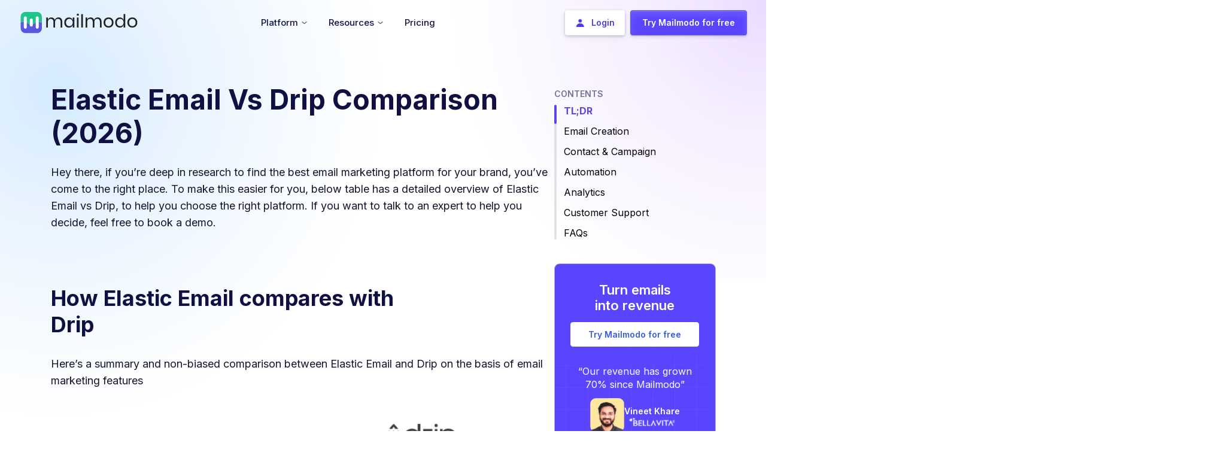

--- FILE ---
content_type: text/html; charset=utf-8
request_url: https://www.mailmodo.com/comparison/elastic-email-vs-drip-vs-mailmodo/
body_size: 36834
content:
<!DOCTYPE html><html lang="en"><head><meta charSet="utf-8"/><meta name="viewport" content="width=device-width"/><meta property="og:site_name" content="Mailmodo"/><script type="application/ld+json">{"@context":"https://schema.org","@type":"BreadcrumbList","itemListElement":[{"@type":"ListItem","position":1,"name":"Home","item":"https://www.mailmodo.com/"},{"@type":"ListItem","position":2,"name":"comparison","item":"https://www.mailmodo.com/comparison/"},{"@type":"ListItem","position":3,"name":"elastic email vs drip vs mailmodo","item":"https://www.mailmodo.com/comparison/elastic-email-vs-drip-vs-mailmodo/"}]}</script><script type="application/ld+json">{"@context":"https://schema.org","@type":"ImageObject","name":"Mailmodo","url":"https://www.mailmodo.com/static/images/logo/logo-full.svg","width":"211","height":"39"}</script><title>Elastic Email vs Drip Comparison [2026]</title><meta name="robots" content="index,follow,max-image-preview:large"/><meta name="description" content="Want to choose between Elastic Email and Drip? Look no further. Compare both email marketing tools to find the best fit for your business."/><meta name="twitter:card" content="summary_large_image"/><meta name="twitter:site" content="twitter.com/mailmodo"/><meta name="twitter:creator" content="@mailmodo"/><meta property="og:title" content="Elastic Email vs Drip Comparison [2026]"/><meta property="og:description" content="Want to choose between Elastic Email and Drip? Look no further. Compare both email marketing tools to find the best fit for your business."/><meta property="og:url" content="https://www.mailmodo.com/comparison/elastic-email-vs-drip-vs-mailmodo/"/><meta property="og:type" content="article"/><meta property="article:published_time" content=" "/><meta property="article:modified_time" content=" "/><meta property="article:author" content="Mailmodo"/><meta property="og:image" content="https://www.mailmodo.com/static/images/og-image.png"/><meta property="og:locale" content="en_US"/><link rel="canonical" href="https://www.mailmodo.com/comparison/elastic-email-vs-drip-vs-mailmodo/"/><script type="application/ld+json">{"@context":"https://schema.org","@type":"Article","headline":"Elastic Email vs Drip Comparison [2026]","description":"Want to choose between Elastic Email and Drip? Look no further. Compare both email marketing tools to find the best fit for your business.","image":"https://www.mailmodo.com/static/images/og-image.png","datePublished":" ","dateModified":" ","mainEntityOfPage":{"@type":"WebPage","@id":"https://www.mailmodo.com/comparison/elastic-email-vs-drip-vs-mailmodo"},"author":{"@type":"Person","name":"Devashish Bariko","url":"https://www.mailmodo.com/guides/author/devashish-bariko/","description":"Devashish, an accomplished marketing professional with extensive experience in software and product criticism, possesses an unparalleled level of expertise in the field. His deep understanding and insightful analysis go beyond mere surface-level evaluations, showcasing a remarkable ability to uncover intricate details and provide precise and comprehensive assessments. Devashish's exceptional knowledge and refined skills make him an invaluable resource for anyone seeking profound insights and expert guidance in the realm of marketing and product criticism."},"publisher":{"@type":"Organization","name":"Mailmodo","url":"https://www.mailmodo.com/","sameAs":["https://www.linkedin.com/company/mailmodo/","https://www.facebook.com/mailmodo/","https://www.instagram.com/mailmodohq/","https://www.youtube.com/@mailmodo"],"logo":{"@type":"ImageObject","url":"https://www.mailmodo.com/static/images/logo/logo-full.svg","width":"211","height":"39"}}}</script><script type="application/ld+json">{"@context":"https://schema.org","@type":"WebPage","headline":"Elastic Email vs Drip Comparison [2026]","description":"Want to choose between Elastic Email and Drip? Look no further. Compare both email marketing tools to find the best fit for your business.","image":"https://www.mailmodo.com/static/images/og-image.png","datePublished":"2023-03-09T00:00:00.000Z","dateModified":"2023-03-18T00:00:00.000Z","publisher":{"@type":"Organization","name":"Mailmodo","url":"https://www.mailmodo.com/","sameAs":["https://www.linkedin.com/company/mailmodo/","https://www.facebook.com/mailmodo/","https://www.instagram.com/mailmodohq/","https://www.youtube.com/@mailmodo"],"logo":"https://www.mailmodo.com/static/images/logo/logo-full.svg","description":"Mailmodo is a complete email marketing platform that helps email marketers to create and send interactive emails to drive growth and engagement.","address":{"@type":"PostalAddress","addressLocality":"Lewes","addressRegion":"DE","postalCode":"19958","streetAddress":"Mailmodo Technologies Inc. 16192, Coastal Highway","addressCountry":{"@type":"Country","name":"US"}},"contactPoint":{"@type":"ContactPoint","email":"enquiries@mailmodo.com","contactType":"customer service"}}}</script><script type="application/ld+json">{"@context":"https://schema.org","@type":"FAQPage","mainEntity":[{"@type":"Question","name":"What is a better alternative to Elastic Email?","acceptedAnswer":{"@type":"Answer","text":"<p>Mailmodo is the best alternative to Elastic Email because it has user-friendly <a href=\"https://www.mailmodo.com/guides/email-design/\">email design</a> features, manages your deliverability to boost your inbox placement rate, and provides 24/7 email, phone, and customer support. </p>\n"}},{"@type":"Question","name":"Is Elastic Email good for email marketing?      ","acceptedAnswer":{"@type":"Answer","text":"<p>Elastic Email is good for businesses looking to do email marketing on a small scale. At a large scale, however, the tool has shown deliverability issues. For boosting your inbox placement rate, consider using Elastic Email alternatives like Mailmodo to get a <a href=\"https://www.mailmodo.com/guides/dedicated-ip-shared-ip/\">dedicated IP server</a> and 1-on-1 consultation with a deliverability expert.</p>\n"}},{"@type":"Question","name":"Elastic Email vs. Mailmodo, which is better in terms of email deliverability?","acceptedAnswer":{"@type":"Answer","text":"<p>Mailmodo is far more superior than Elastic Email in terms of deliverability. The former offers <a href=\"https://www.mailmodo.com/guides/domain-warm-up/\">warmed up domain</a> and tools to authenticate your emails to boost your inbox placement rate. </p>\n"}},{"@type":"Question","name":"Can you use Drip for free?\t","acceptedAnswer":{"@type":"Answer","text":"<p>You can use Drip for free for 14 days. Their free trial restricts you from sending unlimited emails, though. If you’re keen to access unlimited email templates, advanced reporting and automation features, we suggest considering Drip alternatives like Mailmodo. Mailmodo has <a href=\"https://www.mailmodo.com/pricing/\">affordable pricing plans</a>.</p>\n"}},{"@type":"Question","name":"Is Drip good for email marketing?\t","acceptedAnswer":{"@type":"Answer","text":"<p>Drip has a low number of integrations and limited reporting features. If you’re looking for a full-stack <a href=\"https://www.mailmodo.com/features/email-marketing-platform/\">email marketing solution</a> to measure campaign metrics such as open rates, click rates, submissions, and bounces using a visual reporting dashboard and get access to A/B testing and exporting analytics data, consider using Drip alternatives like Mailmodo.</p>\n"}},{"@type":"Question","name":"How good is Drip email automation?","acceptedAnswer":{"@type":"Answer","text":"<p>Getting the automation feature to work well in Drip requires some practice because it&#39;s a complex and cluttered platform. If you’re looking for an intuitive and user-friendly <a href=\"https://www.mailmodo.com/features/email-automation-platform/\">email automation platform</a>, consider using Drip alternatives like Mailmodo. Build custom journeys, use ready-made workflows, and trigger them from anywhere with Mailmodo.</p>\n"}}]}</script><meta name="next-head-count" content="24"/><link rel="preload" href="/_next/static/media/e4af272ccee01ff0-s.p.woff2" as="font" type="font/woff2" crossorigin="anonymous" data-next-font="size-adjust"/><link rel="preload" href="/_next/static/css/09c8a824a4b98eb9.css" as="style"/><link rel="stylesheet" href="/_next/static/css/09c8a824a4b98eb9.css" data-n-g=""/><link rel="preload" href="/_next/static/css/67775568b297a6f3.css" as="style"/><link rel="stylesheet" href="/_next/static/css/67775568b297a6f3.css" data-n-p=""/><noscript data-n-css=""></noscript><script defer="" nomodule="" src="/_next/static/chunks/polyfills-78c92fac7aa8fdd8.js"></script><script src="/_next/static/chunks/webpack-d79bf68a42ab9561.js" defer=""></script><script src="/_next/static/chunks/framework-4218aa3ebf5bcfc6.js" defer=""></script><script src="/_next/static/chunks/main-f8edbb143f7dcd81.js" defer=""></script><script src="/_next/static/chunks/pages/_app-d4d9704fd7522959.js" defer=""></script><script src="/_next/static/chunks/29107295-fcf109846c38df86.js" defer=""></script><script src="/_next/static/chunks/7084-004672ad477be59b.js" defer=""></script><script src="/_next/static/chunks/5260-23ec1e4bf5653d57.js" defer=""></script><script src="/_next/static/chunks/1118-45fbf479ec3bde9a.js" defer=""></script><script src="/_next/static/chunks/9755-1060efb2e55ee4cb.js" defer=""></script><script src="/_next/static/chunks/2164-2454232b91e00149.js" defer=""></script><script src="/_next/static/chunks/3824-fc9e1da905be1338.js" defer=""></script><script src="/_next/static/chunks/4152-def5aa4084861ba2.js" defer=""></script><script src="/_next/static/chunks/4041-2636b94a506d980f.js" defer=""></script><script src="/_next/static/chunks/pages/comparison/%5Bslug%5D-3410c68eee30f3bb.js" defer=""></script><script src="/_next/static/BbGs9_NOMM_10L1FnESRb/_buildManifest.js" defer=""></script><script src="/_next/static/BbGs9_NOMM_10L1FnESRb/_ssgManifest.js" defer=""></script></head><body><div id="__next"><noscript><iframe loading="lazy" src="https://www.googletagmanager.com/ns.html?id=GTM-P6VTVV5" style="width:0;height:0;display:none;visibility:hidden"></iframe></noscript><link rel="shortcut xicon" href="/favicon.ico"/><main class="__className_c3f87e"><header class="header d-flex sticky-top mx-auto " data-is-stick="false" data-is-dark-page="false" style="width:100%;border-radius:0px;padding-left:0;padding-right:0;box-shadow:none;transform:none"><div class="headerNav_nav_tab__JIy3v container d-flex align-items-center" data-is-hero="false" data-is-animating="false"><div class="logo"><a class="a-for-nav" title="Home Page" href="/"><img class="headerNav_mailmodo_logo__YKVLw" src="/static/images/logo/logo-full.svg" alt="header-logo" width="198" height="36" title="header-logo"/></a></div><div class="headerNav_mobileHamburger__CSkfP"><a class="headerNav_hmSignup__RfQnb" href="https://manage.mailmodo.com/auth/signup?utm_content=nav-s&amp;utm_term=/comparison/elastic-email-vs-drip-vs-mailmodo/" data-is-dark-mode="false">Try Mailmodo</a><img class="hamburger" alt="mailmodo-hamburger" title="mailmodo-hamburger" src="https://res.cloudinary.com/mailmodo/image/upload/v1732621153/strapi/drawer_open_2166650e7b.svg" height="36px" width="36px"/></div><ul class="menu list-unstyled d-md-flex w-100 align-items-center justify-content-center mobile-hide" style="margin-bottom:0"><li class="headerNav_hover_underline_animation__EP7gd menuitem dropdown" data-is-dark-page="false" data-is-guide-page="false"><span class="headerNav_heading_tag__TVbwj nav-menu-heading" style="padding:0" data-is-dark-page="false"> <div class="list_container"><span class="headerNav_list_item__dNOQC text-nowrap">Platform<img data-type="chevron_down" data-theme-dark="false" data-is-dark-page="false" class="headerNav_chevron_down__8fe2O" src="/static/images/icon/chevron-down.svg" alt="chevron-down" title="chevron-down" width="9" height="6"/></span></div></span><div style="left:-350%;width:610px" class="headerNav_drop_down_container__uKGlb dropdown-content" data-is-guide-page="false"><div class="styles_container__Qt9_y"><div class="styles_row__GTkOn"><div class="styles_leftCol__RcLH8"><a href="/tools/ai-email-template-generator/?utm_content=nav&amp;utm_term=/comparison/elastic-email-vs-drip-vs-mailmodo/"><div class="styles_listItemContainer__Y2mlI"><img title="AI Email Template Generator" alt="AI Email Template Generator" loading="lazy" width="30" height="30" decoding="async" data-nimg="1" class="styles_icon___By90" style="color:transparent" src="https://res.cloudinary.com/mailmodo/image/upload/v1724129481/strapi/Component_6_379f8114fe.svg"/><p class="styles_title__Oiskg">AI Email Template Generator</p></div></a><a href="/features/ai-email-automation-platform/?utm_content=nav&amp;utm_term=/comparison/elastic-email-vs-drip-vs-mailmodo/"><div class="styles_listItemContainer__Y2mlI"><img title="AI Email Automation Builder" alt="AI Email Automation Builder" loading="lazy" width="30" height="30" decoding="async" data-nimg="1" class="styles_icon___By90" style="color:transparent" src="https://res.cloudinary.com/mailmodo/image/upload/v1724129481/strapi/Component_6_3_5de6741ab9.svg"/><p class="styles_title__Oiskg">AI Email Automation Builder</p></div></a><a href="/features/ai-customer-segmentation/?utm_content=nav&amp;utm_term=/comparison/elastic-email-vs-drip-vs-mailmodo/"><div class="styles_listItemContainer__Y2mlI"><img title="AI Segment Generator" alt="AI Segment Generator" loading="lazy" width="30" height="30" decoding="async" data-nimg="1" class="styles_icon___By90" style="color:transparent" src="https://res.cloudinary.com/mailmodo/image/upload/v1724129481/strapi/Component_6_2_0f34fbed81.svg"/><p class="styles_title__Oiskg">AI Segment Generator</p></div></a><a href="/features/ai-email-analytics-platform/?utm_content=nav&amp;utm_term=/comparison/elastic-email-vs-drip-vs-mailmodo/"><div class="styles_listItemContainer__Y2mlI"><img title="AI Campaign Analyzer" alt="AI Campaign Analyzer" loading="lazy" width="30" height="30" decoding="async" data-nimg="1" class="styles_icon___By90" style="color:transparent" src="https://res.cloudinary.com/mailmodo/image/upload/v1759485624/strapi/Component_6_5754c28d58.svg"/><p class="styles_title__Oiskg">AI Campaign Analyzer</p></div></a><a href="/features/send-amp-emails/?utm_content=nav&amp;utm_term=/comparison/elastic-email-vs-drip-vs-mailmodo/"><div class="styles_listItemContainer__Y2mlI"><img title="Interactive AMP Emails" alt="Interactive AMP Emails" loading="lazy" width="30" height="30" decoding="async" data-nimg="1" class="styles_icon___By90" style="color:transparent" src="https://res.cloudinary.com/mailmodo/image/upload/v1724129481/strapi/Component_5_b501d4fdf6.svg"/><p class="styles_title__Oiskg">Interactive AMP Emails</p></div></a><a href="/features/email-deliverability-service/?utm_content=nav&amp;utm_term=/comparison/elastic-email-vs-drip-vs-mailmodo/"><div class="styles_listItemContainer__Y2mlI"><img title="Managed Deliverability" alt="Managed Deliverability" loading="lazy" width="30" height="30" decoding="async" data-nimg="1" class="styles_icon___By90" style="color:transparent" src="https://res.cloudinary.com/mailmodo/image/upload/v1724130182/strapi/Component_6_5_3485a41817.svg"/><p class="styles_title__Oiskg">Managed Deliverability</p></div></a><a href="/features/transactional-email-api/?utm_content=nav&amp;utm_term=/comparison/elastic-email-vs-drip-vs-mailmodo/"><div class="styles_listItemContainer__Y2mlI"><img title="Email API Services" alt="Email API Services" loading="lazy" width="30" height="30" decoding="async" data-nimg="1" class="styles_icon___By90" style="color:transparent" src="https://res.cloudinary.com/mailmodo/image/upload/v1724129481/strapi/Component_6_4_15de9d0369.svg"/><p class="styles_title__Oiskg">Email API Services</p></div></a><a href="/features/?utm_content=nav&amp;utm_term=/comparison/elastic-email-vs-drip-vs-mailmodo/" class="styles_seeAllFeatures___st02">See All Features <span>-&gt;</span></a></div><div class="styles_rightCol__q4uoa"><a href="/use-case/?utm_content=nav&amp;utm_term=/comparison/elastic-email-vs-drip-vs-mailmodo/"><div class="styles_listItemContainer__Y2mlI"><p class="styles_title__Oiskg">Use Cases<img alt="Hover Icon Arrow" loading="lazy" width="25" height="25" decoding="async" data-nimg="1" class="styles_hoverIcon__FhUwS" style="color:transparent" src="https://res.cloudinary.com/mailmodo/image/upload/v1724147617/strapi/Frame_1_e20f9e557e.svg"/></p><p class="styles_description__bXxnN">Get ideas to drive high engagement in your next campaign</p></div></a><a href="/case-studies/?utm_content=nav&amp;utm_term=/comparison/elastic-email-vs-drip-vs-mailmodo/"><div class="styles_listItemContainer__Y2mlI"><p class="styles_title__Oiskg">Case Study<img alt="Hover Icon Arrow" loading="lazy" width="25" height="25" decoding="async" data-nimg="1" class="styles_hoverIcon__FhUwS" style="color:transparent" src="https://res.cloudinary.com/mailmodo/image/upload/v1724147617/strapi/Frame_1_e20f9e557e.svg"/></p><p class="styles_description__bXxnN">Discover how brands like you are growing with email marketing</p></div></a><a href="/integrations/?utm_content=nav&amp;utm_term=/comparison/elastic-email-vs-drip-vs-mailmodo/"><div class="styles_listItemContainer__Y2mlI"><p class="styles_title__Oiskg">Integrations<img alt="Hover Icon Arrow" loading="lazy" width="25" height="25" decoding="async" data-nimg="1" class="styles_hoverIcon__FhUwS" style="color:transparent" src="https://res.cloudinary.com/mailmodo/image/upload/v1724147617/strapi/Frame_1_e20f9e557e.svg"/></p><p class="styles_description__bXxnN">Connect Mailmodo with all your favourite platforms and tools</p><img title="Integrations" alt="Integrations" loading="lazy" width="174" height="38" decoding="async" data-nimg="1" class="styles_icon___By90" style="color:transparent" src="https://res.cloudinary.com/mailmodo/image/upload/v1724131848/strapi/Frame_1110167567_6867fb9995.svg"/><p class="styles_exploreMoreTitle__AJiqa">See 40+ Integrations<!-- --> <span>-&gt;</span></p></div></a></div></div><div class="styles_exploreMoreSection__buA2q"><img title="Book a Demo" alt="Book a Demo" loading="lazy" width="20" height="20" decoding="async" data-nimg="1" class="styles_icon___By90" style="color:transparent" src="https://res.cloudinary.com/mailmodo/image/upload/v1724133242/strapi/Frame_8616f54916.svg"/><p class="styles_exploreMoreTxt__UeUYX">Explore how Mailmodo can help grow your business</p><a href="https://www.mailmodo.com/demo/?utm_content=nav-d&amp;utm_term=/comparison/elastic-email-vs-drip-vs-mailmodo/" class="styles_demoLink__j_EGM">Book a Demo<span>-&gt;</span></a></div></div></div></li><li class="headerNav_hover_underline_animation__EP7gd menuitem dropdown" data-is-dark-page="false" data-is-guide-page="false"><span class="headerNav_heading_tag__TVbwj nav-menu-heading" style="padding:0" data-is-dark-page="false"> <div class="list_container"><span class="headerNav_list_item__dNOQC text-nowrap">Resources<img data-type="chevron_down" data-theme-dark="false" data-is-dark-page="false" class="headerNav_chevron_down__8fe2O" src="/static/images/icon/chevron-down.svg" alt="chevron-down" title="chevron-down" width="9" height="6"/></span></div></span><div style="left:-342%;width:800px" class="headerNav_drop_down_container__uKGlb dropdown-content" data-is-guide-page="false"><div class="styles_container__mMP_7"><div class="styles_row__nmbC2"><div class="styles_leftCol__HJdna"><p class="styles_colHeading__NYh33">Learn Marketing</p><a href="/guides/?utm_content=nav&amp;utm_term=/comparison/elastic-email-vs-drip-vs-mailmodo/"><div class="styles_listItemContainer__Vi3sK"><img title="Guides" alt="Guides" loading="lazy" width="30" height="30" decoding="async" data-nimg="1" class="styles_icon__H_X74" style="color:transparent" src="https://res.cloudinary.com/mailmodo/image/upload/v1724135181/strapi/Component_6_c5e0daaeff.svg"/><p class="styles_title__Tplj9">Guides</p></div></a><a href="/email-templates/?utm_content=nav&amp;utm_term=/comparison/elastic-email-vs-drip-vs-mailmodo/"><div class="styles_listItemContainer__Vi3sK"><img title="Email Templates" alt="Email Templates" loading="lazy" width="30" height="30" decoding="async" data-nimg="1" class="styles_icon__H_X74" style="color:transparent" src="https://res.cloudinary.com/mailmodo/image/upload/v1724135181/strapi/Component_6_1_b94c1538f0.svg"/><p class="styles_title__Tplj9">Email Templates</p></div></a><a href="/email-flow/?utm_content=nav&amp;utm_term=/comparison/elastic-email-vs-drip-vs-mailmodo/"><div class="styles_listItemContainer__Vi3sK"><img title="Email Flows" alt="Email Flows" loading="lazy" width="30" height="30" decoding="async" data-nimg="1" class="styles_icon__H_X74" style="color:transparent" src="https://res.cloudinary.com/mailmodo/image/upload/v1724135181/strapi/Component_6_2_8199cf0a0b.svg"/><p class="styles_title__Tplj9">Email Flows</p></div></a><a href="/ebook/?utm_content=nav&amp;utm_term=/comparison/elastic-email-vs-drip-vs-mailmodo/"><div class="styles_listItemContainer__Vi3sK"><img title="Ebooks &amp; Reports" alt="Ebooks &amp; Reports" loading="lazy" width="30" height="30" decoding="async" data-nimg="1" class="styles_icon__H_X74" style="color:transparent" src="https://res.cloudinary.com/mailmodo/image/upload/v1724135181/strapi/Component_6_3_56d5c3bb24.svg"/><p class="styles_title__Tplj9">Ebooks &amp; Reports</p></div></a><a href="/videos/?utm_content=nav&amp;utm_term=/comparison/elastic-email-vs-drip-vs-mailmodo/"><div class="styles_listItemContainer__Vi3sK"><img title="Marketing Videos" alt="Marketing Videos" loading="lazy" width="30" height="30" decoding="async" data-nimg="1" class="styles_icon__H_X74" style="color:transparent" src="https://res.cloudinary.com/mailmodo/image/upload/v1731387089/strapi/Component_6_eb29120732.svg"/><p class="styles_title__Tplj9">Marketing Videos</p></div></a><a href="/newsletter/?utm_content=nav&amp;utm_term=/comparison/elastic-email-vs-drip-vs-mailmodo/"><div class="styles_listItemContainer__Vi3sK"><img title="Newsletter" alt="Newsletter" loading="lazy" width="30" height="30" decoding="async" data-nimg="1" class="styles_icon__H_X74" style="color:transparent" src="https://res.cloudinary.com/mailmodo/image/upload/v1731390045/strapi/Component_6_1_ff62f1d319.svg"/><p class="styles_title__Tplj9">Newsletter</p></div></a><a href="/tools/?utm_content=nav&amp;utm_term=/comparison/elastic-email-vs-drip-vs-mailmodo/"><div class="styles_listItemContainer__Vi3sK"><img title="Free Tools" alt="Free Tools" loading="lazy" width="30" height="30" decoding="async" data-nimg="1" class="styles_icon__H_X74" style="color:transparent" src="https://res.cloudinary.com/mailmodo/image/upload/v1725439854/strapi/Marketing_Tools_54c2359a94.svg"/><p class="styles_title__Tplj9">Free Tools</p></div></a><a href="/resources/?utm_content=nav&amp;utm_term=/comparison/elastic-email-vs-drip-vs-mailmodo/" class="styles_seeAllResources__o4bES">See More Resources <span>-&gt;</span></a></div><div class="styles_midCol__CCpaX"><p class="styles_colHeading__NYh33">Help</p><a href="https://support.mailmodo.com/?utm_content=nav&amp;utm_term=/comparison/elastic-email-vs-drip-vs-mailmodo/" target="_blank"><div class="styles_listItemContainer__Vi3sK"><img title="Help Docs" alt="Help Docs" loading="lazy" width="30" height="30" decoding="async" data-nimg="1" class="styles_icon__H_X74" style="color:transparent" src="https://res.cloudinary.com/mailmodo/image/upload/v1724135181/strapi/Component_6_5_286d2dd359.svg"/><p class="styles_title__Tplj9">Help Docs</p></div></a><a href="https://www.mailmodo.com/developers/8e957152b6128-getting-started-with-mailmodo-api/?utm_content=nav&amp;utm_term=/comparison/elastic-email-vs-drip-vs-mailmodo/" target="_self"><div class="styles_listItemContainer__Vi3sK"><img title="API Docs" alt="API Docs" loading="lazy" width="30" height="30" decoding="async" data-nimg="1" class="styles_icon__H_X74" style="color:transparent" src="https://res.cloudinary.com/mailmodo/image/upload/v1724135181/strapi/Component_6_6_6e35f9683c.svg"/><p class="styles_title__Tplj9">API Docs</p></div></a><a href="mailto:enquiries@mailmodo.com?utm_content=nav&amp;utm_term=/comparison/elastic-email-vs-drip-vs-mailmodo/" target="_blank"><div class="styles_listItemContainer__Vi3sK"><img title="Email Us" alt="Email Us" loading="lazy" width="30" height="30" decoding="async" data-nimg="1" class="styles_icon__H_X74" style="color:transparent" src="https://res.cloudinary.com/mailmodo/image/upload/v1724135181/strapi/Component_7_cc5805f92a.svg"/><p class="styles_title__Tplj9">Email Us</p></div></a></div><div class="styles_rightCol__ncxPU"><div class="styles_colRow__viAjB"><p class="styles_colHeading__NYh33">Email Masterclass <span>FREE</span></p><a href="/courses/email-marketing-certification/?utm_content=nav&amp;utm_term=/comparison/elastic-email-vs-drip-vs-mailmodo/"><img title="Email Masterclass" alt="Email Masterclass" loading="lazy" width="434" height="245" decoding="async" data-nimg="1" class="styles_media__FlWKd" style="color:transparent" srcSet="/_next/image/?url=https%3A%2F%2Fres.cloudinary.com%2Fmailmodo%2Fimage%2Fupload%2Ff_auto%2Cq_100%2Fv1724136701%2Fstrapi%2FGroup_1110166345_c3b3416a4f.png&amp;w=640&amp;q=75&amp;dpl=dpl_C7aoZru4BU4QygrrtrGJ61tv8SLK 1x, /_next/image/?url=https%3A%2F%2Fres.cloudinary.com%2Fmailmodo%2Fimage%2Fupload%2Ff_auto%2Cq_100%2Fv1724136701%2Fstrapi%2FGroup_1110166345_c3b3416a4f.png&amp;w=1080&amp;q=75&amp;dpl=dpl_C7aoZru4BU4QygrrtrGJ61tv8SLK 2x" src="/_next/image/?url=https%3A%2F%2Fres.cloudinary.com%2Fmailmodo%2Fimage%2Fupload%2Ff_auto%2Cq_100%2Fv1724136701%2Fstrapi%2FGroup_1110166345_c3b3416a4f.png&amp;w=1080&amp;q=75&amp;dpl=dpl_C7aoZru4BU4QygrrtrGJ61tv8SLK"/></a><a href="/courses/email-marketing-certification/?utm_content=nav&amp;utm_term=/comparison/elastic-email-vs-drip-vs-mailmodo/" class="styles_enrollLink__zwgGt">Enrol Now <span>-&gt;</span></a></div><div class="styles_colRow__viAjB"><p class="styles_colHeading__NYh33">Email Marketing 101 <span>FREE</span></p><a href="/guides/email-marketing/?utm_content=nav&amp;utm_term=/comparison/elastic-email-vs-drip-vs-mailmodo/" class="styles_enrollLink__zwgGt">Read Now <span>-&gt;</span></a></div></div></div></div></div></li><li class="menuitem dropdown headerNav_pricing_tab__2rzL6"><a href="/pricing/?utm_content=nav&amp;utm_term=/comparison/elastic-email-vs-drip-vs-mailmodo/" class="headerNav_heading_tag__TVbwj nav-menu-heading" style="padding:0" data-is-dark-page="false"><div class="list_container"><span>Pricing</span></div></a></li></ul><ul class="null menu list-unstyled mobile-hide ml-auto
           headerNav_desktopCTABtns__Wnkqu"><li class="menuitem p-0 d-flex headerNav_login_desktop_wrapper__fXjho"><a id="nav-login-button" class="headerNav_login_desktop__tfLS7" data-theme-dark="false" data-is-dark-page="false" href="https://manage.mailmodo.com/auth/login?utm_content=login&amp;utm_term=/comparison/elastic-email-vs-drip-vs-mailmodo/"><button><img src="https://res.cloudinary.com/mailmodo/image/upload/v1667737265/strapi/user_icon_3_3c06e6106e.png" alt="user_icon_3_3c06e6106e" title="user_icon_3_3c06e6106e" width="14" height="14"/><span>Login</span></button></a></li><li class="menuitem p-0 d-flex headerNav_login_desktop_wrapper__fXjho"><a id="nav-signup-button" class="headerNav_signup_desktop__rQPB6" data-theme-dark="false" data-is-dark-page="false" data-is-studio-page="false" href="https://manage.mailmodo.com/auth/signup?utm_content=nav-s&amp;utm_term=/comparison/elastic-email-vs-drip-vs-mailmodo/"><button><span>Try Mailmodo for free</span></button></a></li></ul><div class="styles_mobileMenuOverlay__UAaHR" data-is-open="false"><div class="styles_mobileMenu__1krrg" data-is-open="false"><div class="styles_mobileMenuHeader__5xdDi"><a href="/" class="styles_mobileLogo__pShxW"><img src="/static/images/logo/logo-full.svg" alt="MailModo Logo" width="150" height="30"/></a><button class="styles_closeButton__csn0s" aria-label="Close menu"><img src="https://res.cloudinary.com/mailmodo/image/upload/v1732621153/strapi/drawer_close_6919b4558a.svg" alt="Close" width="24" height="24"/></button></div><div class="styles_container__lD9Xw"><div class="styles_menuContainer___0_XI "><a href="/pricing/?utm_content=nav&amp;utm_term=/comparison/elastic-email-vs-drip-vs-mailmodo/" class="styles_menuLink__h_GeF">Pricing</a><hr class="styles_divider__OxyWX"/><div class="styles_accordion__DYq9Y"><button class="styles_accordionHeader__iIkZk" data-is-open="false">Platform<img alt="dropdown_e5706cedc1" loading="lazy" width="24" height="24" decoding="async" data-nimg="1" class="styles_arrow__PNVu_" style="color:transparent" src="https://res.cloudinary.com/mailmodo/image/upload/v1732621153/strapi/dropdown_e5706cedc1.svg"/></button><div class="collapse"><div class="styles_menuItem__tkMGJ"><a href="/tools/ai-email-template-generator/?utm_content=nav&amp;utm_term=/comparison/elastic-email-vs-drip-vs-mailmodo/"><div class="styles_listItemContainer__uvRJX"><img title="AI Email Template Generator" alt="AI Email Template Generator" loading="lazy" width="30" height="30" decoding="async" data-nimg="1" class="styles_icon__91mcJ" style="color:transparent" src="https://res.cloudinary.com/mailmodo/image/upload/v1724129481/strapi/Component_6_379f8114fe.svg"/><p class="styles_title__GyBOJ">AI Email Template Generator</p></div></a><a href="/features/ai-email-automation-platform/?utm_content=nav&amp;utm_term=/comparison/elastic-email-vs-drip-vs-mailmodo/"><div class="styles_listItemContainer__uvRJX"><img title="AI Email Automation Builder" alt="AI Email Automation Builder" loading="lazy" width="30" height="30" decoding="async" data-nimg="1" class="styles_icon__91mcJ" style="color:transparent" src="https://res.cloudinary.com/mailmodo/image/upload/v1724129481/strapi/Component_6_3_5de6741ab9.svg"/><p class="styles_title__GyBOJ">AI Email Automation Builder</p></div></a><a href="/features/ai-customer-segmentation/?utm_content=nav&amp;utm_term=/comparison/elastic-email-vs-drip-vs-mailmodo/"><div class="styles_listItemContainer__uvRJX"><img title="AI Segment Generator" alt="AI Segment Generator" loading="lazy" width="30" height="30" decoding="async" data-nimg="1" class="styles_icon__91mcJ" style="color:transparent" src="https://res.cloudinary.com/mailmodo/image/upload/v1724129481/strapi/Component_6_2_0f34fbed81.svg"/><p class="styles_title__GyBOJ">AI Segment Generator</p></div></a><a href="/features/ai-email-analytics-platform/?utm_content=nav&amp;utm_term=/comparison/elastic-email-vs-drip-vs-mailmodo/"><div class="styles_listItemContainer__uvRJX"><img title="AI Campaign Analyzer" alt="AI Campaign Analyzer" loading="lazy" width="30" height="30" decoding="async" data-nimg="1" class="styles_icon__91mcJ" style="color:transparent" src="https://res.cloudinary.com/mailmodo/image/upload/v1759485624/strapi/Component_6_5754c28d58.svg"/><p class="styles_title__GyBOJ">AI Campaign Analyzer</p></div></a><a href="/features/send-amp-emails/?utm_content=nav&amp;utm_term=/comparison/elastic-email-vs-drip-vs-mailmodo/"><div class="styles_listItemContainer__uvRJX"><img title="Interactive AMP Emails" alt="Interactive AMP Emails" loading="lazy" width="30" height="30" decoding="async" data-nimg="1" class="styles_icon__91mcJ" style="color:transparent" src="https://res.cloudinary.com/mailmodo/image/upload/v1724129481/strapi/Component_5_b501d4fdf6.svg"/><p class="styles_title__GyBOJ">Interactive AMP Emails</p></div></a><a href="/features/email-deliverability-service/?utm_content=nav&amp;utm_term=/comparison/elastic-email-vs-drip-vs-mailmodo/"><div class="styles_listItemContainer__uvRJX"><img title="Managed Deliverability" alt="Managed Deliverability" loading="lazy" width="30" height="30" decoding="async" data-nimg="1" class="styles_icon__91mcJ" style="color:transparent" src="https://res.cloudinary.com/mailmodo/image/upload/v1724130182/strapi/Component_6_5_3485a41817.svg"/><p class="styles_title__GyBOJ">Managed Deliverability</p></div></a><a href="/features/transactional-email-api/?utm_content=nav&amp;utm_term=/comparison/elastic-email-vs-drip-vs-mailmodo/"><div class="styles_listItemContainer__uvRJX"><img title="Email API Services" alt="Email API Services" loading="lazy" width="30" height="30" decoding="async" data-nimg="1" class="styles_icon__91mcJ" style="color:transparent" src="https://res.cloudinary.com/mailmodo/image/upload/v1724129481/strapi/Component_6_4_15de9d0369.svg"/><p class="styles_title__GyBOJ">Email API Services</p></div></a><a href="/features/?utm_content=nav&amp;utm_term=/comparison/elastic-email-vs-drip-vs-mailmodo/" class="styles_seeAll__Zqy1x">See All Features<!-- --> <span>-&gt;</span></a></div></div></div><hr class="styles_divider__OxyWX"/><div class="styles_accordion__DYq9Y"><button class="styles_accordionHeader__iIkZk" data-is-open="false">Resources<img alt="dropdown_e5706cedc1" loading="lazy" width="24" height="24" decoding="async" data-nimg="1" class="styles_arrow__PNVu_" style="color:transparent" src="https://res.cloudinary.com/mailmodo/image/upload/v1732621153/strapi/dropdown_e5706cedc1.svg"/></button><div class="collapse"><div class="styles_menuItem__tkMGJ"><a href="/guides/?utm_content=nav&amp;utm_term=/comparison/elastic-email-vs-drip-vs-mailmodo/"><div class="styles_listItemContainer__uvRJX"><img title="Guides" alt="Guides" loading="lazy" width="30" height="30" decoding="async" data-nimg="1" class="styles_icon__91mcJ" style="color:transparent" src="https://res.cloudinary.com/mailmodo/image/upload/v1724135181/strapi/Component_6_c5e0daaeff.svg"/><p class="styles_title__GyBOJ">Guides</p></div></a><a href="/email-templates/?utm_content=nav&amp;utm_term=/comparison/elastic-email-vs-drip-vs-mailmodo/"><div class="styles_listItemContainer__uvRJX"><img title="Email Templates" alt="Email Templates" loading="lazy" width="30" height="30" decoding="async" data-nimg="1" class="styles_icon__91mcJ" style="color:transparent" src="https://res.cloudinary.com/mailmodo/image/upload/v1724135181/strapi/Component_6_1_b94c1538f0.svg"/><p class="styles_title__GyBOJ">Email Templates</p></div></a><a href="/email-flow/?utm_content=nav&amp;utm_term=/comparison/elastic-email-vs-drip-vs-mailmodo/"><div class="styles_listItemContainer__uvRJX"><img title="Email Flows" alt="Email Flows" loading="lazy" width="30" height="30" decoding="async" data-nimg="1" class="styles_icon__91mcJ" style="color:transparent" src="https://res.cloudinary.com/mailmodo/image/upload/v1724135181/strapi/Component_6_2_8199cf0a0b.svg"/><p class="styles_title__GyBOJ">Email Flows</p></div></a><a href="/ebook/?utm_content=nav&amp;utm_term=/comparison/elastic-email-vs-drip-vs-mailmodo/"><div class="styles_listItemContainer__uvRJX"><img title="Ebooks &amp; Reports" alt="Ebooks &amp; Reports" loading="lazy" width="30" height="30" decoding="async" data-nimg="1" class="styles_icon__91mcJ" style="color:transparent" src="https://res.cloudinary.com/mailmodo/image/upload/v1724135181/strapi/Component_6_3_56d5c3bb24.svg"/><p class="styles_title__GyBOJ">Ebooks &amp; Reports</p></div></a><a href="/videos/?utm_content=nav&amp;utm_term=/comparison/elastic-email-vs-drip-vs-mailmodo/"><div class="styles_listItemContainer__uvRJX"><img title="Marketing Videos" alt="Marketing Videos" loading="lazy" width="30" height="30" decoding="async" data-nimg="1" class="styles_icon__91mcJ" style="color:transparent" src="https://res.cloudinary.com/mailmodo/image/upload/v1731387089/strapi/Component_6_eb29120732.svg"/><p class="styles_title__GyBOJ">Marketing Videos</p></div></a><a href="/newsletter/?utm_content=nav&amp;utm_term=/comparison/elastic-email-vs-drip-vs-mailmodo/"><div class="styles_listItemContainer__uvRJX"><img title="Newsletter" alt="Newsletter" loading="lazy" width="30" height="30" decoding="async" data-nimg="1" class="styles_icon__91mcJ" style="color:transparent" src="https://res.cloudinary.com/mailmodo/image/upload/v1731390045/strapi/Component_6_1_ff62f1d319.svg"/><p class="styles_title__GyBOJ">Newsletter</p></div></a><a href="/tools/?utm_content=nav&amp;utm_term=/comparison/elastic-email-vs-drip-vs-mailmodo/"><div class="styles_listItemContainer__uvRJX"><img title="Free Tools" alt="Free Tools" loading="lazy" width="30" height="30" decoding="async" data-nimg="1" class="styles_icon__91mcJ" style="color:transparent" src="https://res.cloudinary.com/mailmodo/image/upload/v1725439854/strapi/Marketing_Tools_54c2359a94.svg"/><p class="styles_title__GyBOJ">Free Tools</p></div></a><a href="/resources/?utm_content=nav&amp;utm_term=/comparison/elastic-email-vs-drip-vs-mailmodo/" class="styles_seeAll__Zqy1x">See More Resources<!-- --> <span>-&gt;</span></a></div></div></div><hr class="styles_divider__OxyWX"/></div><div class="styles_ctaLinkContainer__ny4aq"><a href="https://manage.mailmodo.com/auth/signup?utm_content=nav-s&amp;utm_term=/comparison/elastic-email-vs-drip-vs-mailmodo/" class="styles_signUpLink__CR7aw">Try Mailmodo for free</a></div></div></div></div></div></header><div class="container"><div class="ThreeWayComparison_row__6xV2b"><div class="ThreeWayComparison_leftCol__q155E"><div class="hero_new_hero__CM8ut"><div class="hero_row__BcuCt"><div class="hero_col_left__lt4SL"><h1 class="hero_heading__nt4_Q">Elastic Email<!-- --> Vs<!-- --> <!-- -->Drip<!-- --> Comparison (<!-- -->2026<!-- -->)</h1><p class="hero_description__w_0EQ">Hey there, if you’re deep in research to find the best email marketing platform for your brand, you’ve come to the right place. To make this easier for you, below table has a detailed overview of <!-- -->Elastic Email<!-- --> vs<!-- --> <!-- -->Drip<!-- -->, to help you choose the right platform. If you want to talk to an expert to help you decide, feel free to book a demo.</p><div id="tldr"></div><div style="background-color:transparent" class="advantage_Advantage__fnYCz"><h2 class="advantage_heading__pgmj4">How <!-- -->Elastic Email<!-- --> compares with<!-- --> <!-- -->Drip</h2><p class="advantage_desc__FujhB">Here’s a summary and non-biased comparison between<!-- --> <!-- -->Elastic Email<!-- --> and <!-- -->Drip<!-- --> <!-- -->on the basis of email marketing features</p><div class="advantage_table_cont__OsWdt"><table class="advantage_table_class__uMmB_"><thead><tr><th class="advantage_col1__vhLlu advantage_col_each__xb924"><span class="advantage_tldr__k52Rq">TL;DR</span></th><th class="advantage_col3__kSXDK advantage_col_each__xb924"><img class="advantage_table_img__xkZXq" src="https://res.cloudinary.com/mailmodo/image/upload/f_auto,q_100/v1681288225/strapi/Elastic_Email_logo_horizontal_removebg_preview_af2b57d823.png" alt="Elastic_Email_logo_horizontal_removebg_preview_af2b57d823" loading="lazy" width="459px" height="35px"/></th><th class="advantage_col3__kSXDK advantage_col_each__xb924"><img class="advantage_table_img__xkZXq" src="https://res.cloudinary.com/mailmodo/image/upload/f_auto,q_100/v1683090632/strapi/drip_logo_bw_80ebba87ac.png" alt="drip_logo_bw_80ebba87ac" loading="lazy" width="459px" height="35px"/></th></tr></thead><tbody class="advantage_highlight_row__Jvgfx"><tr><td class="advantage_col1__vhLlu advantage_col_each__xb924">Email editing and creation</td><td class="advantage_col3__kSXDK advantage_col_each__xb924"><p class="">Provides both a drag-and-drop visual editor and raw HTML editor; also supports pre-designed templates and template management</p></td><td class="advantage_col3__kSXDK advantage_col_each__xb924"><p class="">Provides a visual builder and text/HTML editor. Editor can create HTML emails only</p></td></tr><tr><td class="advantage_col1__vhLlu advantage_col_each__xb924">Automation</td><td class="advantage_col3__kSXDK advantage_col_each__xb924"><p class="">Automations have basic email handling capability along with API actions to improve email marketing action space</p></td><td class="advantage_col3__kSXDK advantage_col_each__xb924"><p class="">Visual workflow builder with behaviour‑ or event‑based triggers</p></td></tr><tr><td class="advantage_col1__vhLlu advantage_col_each__xb924">Integration</td><td class="advantage_col3__kSXDK advantage_col_each__xb924"><p class="">19 integrations</p></td><td class="advantage_col3__kSXDK advantage_col_each__xb924"><p class="">217 integrations</p></td></tr><tr><td class="advantage_col1__vhLlu advantage_col_each__xb924">Transactional emails</td><td class="advantage_col3__kSXDK advantage_col_each__xb924"><p class="">Only email support </p></td><td class="advantage_col3__kSXDK advantage_col_each__xb924"><p class="">Not available</p></td></tr><tr><td class="advantage_col1__vhLlu advantage_col_each__xb924">Ease of Access</td><td class="advantage_col3__kSXDK advantage_col_each__xb924"><p class="">Basic email marketing software with no easy learning curve</p></td><td class="advantage_col3__kSXDK advantage_col_each__xb924"><p class="">Ecommerce focused email and SMS marketing software. Feels like it is missing major functionalities too</p></td></tr><tr><td class="advantage_col1__vhLlu advantage_col_each__xb924">Customer Support</td><td class="advantage_col3__kSXDK advantage_col_each__xb924"><p class="">Includes knowledge base, emails, chats and phone support</p></td><td class="advantage_col3__kSXDK advantage_col_each__xb924"><p class="">Email Support, Phone Support, In-App dedicated support, Customer Support</p></td></tr><tr><td class="advantage_col1__vhLlu advantage_col_each__xb924">Interactive emails</td><td class="advantage_col3__kSXDK advantage_col_each__xb924"><p class="">No</p></td><td class="advantage_col3__kSXDK advantage_col_each__xb924"><p class="">No</p></td></tr><tr><td class="advantage_col1__vhLlu advantage_col_each__xb924">AI features</td><td class="advantage_col3__kSXDK advantage_col_each__xb924"><p class="">AI features for generating and improving email content.</p></td><td class="advantage_col3__kSXDK advantage_col_each__xb924"><p class="">NA</p></td></tr></tbody></table></div></div><div class="hero_relatedLinkContainer__c8JFN"><div class="hero_relatedLinkSubContainer__2nvOY"><div class="hero_related_links_container__qLGtr"><a href="/guides/elastic-email-review/"><div class="hero_link__Bju7n" style="border-top:1px solid #a2a8ad">Read Elastic Email review<img src="../../../static/images/icon/chevron.svg" width="14px" height="22px" alt="chevron"/></div></a></div><div class="hero_related_links_container__qLGtr"><a href="/pricing-calculator/elastic-email-pricing/"><div class="hero_link__Bju7n" style="border-top:none">Elastic Email pricing<img src="../../../static/images/icon/chevron.svg" width="14px" height="22px" alt="chevron"/></div></a></div></div><div class="hero_relatedLinkSubContainer__2nvOY"><div class="hero_related_links_container__qLGtr"><a href="/guides/drip-review/"><div class="hero_link__Bju7n" style="border-top:1px solid #a2a8ad">Read Drip review<img src="../../../static/images/icon/chevron.svg" width="14px" height="22px" alt="chevron"/></div></a></div><div class="hero_related_links_container__qLGtr"><a href="/pricing-calculator/drip-pricing/"><div class="hero_link__Bju7n" style="border-top:none">Drip pricing<img src="../../../static/images/icon/chevron.svg" width="14px" height="22px" alt="chevron"/></div></a></div></div></div></div></div></div><div class="styles_container__SHTq8"><h2 class="styles_title__oZw_h">Why not consider an email marketing tool that gets 3x conversions?</h2><div class="styles_listItemContainer__AsofT"><div class="styles_itemContainer__ycEsa"><div class="styles_imgContainer___BhW_"><img alt="Group_1110165309_3_d3db67b218" loading="lazy" width="59" height="59" decoding="async" data-nimg="1" style="color:transparent" src="https://res.cloudinary.com/mailmodo/image/upload/v1713504931/strapi/Group_1110165309_3_d3db67b218.svg"/></div><div class="styles_textContainer__pipLz"><h3 class="styles_itemTitle__e_7HY">Interactive Emails</h3><p class="styles_itemDescription___EMzz">Create &amp; send dynamic forms for customer feedback, product reviews, NPS surveys, and so much more.</p></div></div><div class="styles_itemContainer__ycEsa"><div class="styles_imgContainer___BhW_"><img alt="Group_1110165309_2_e99abc26a5" loading="lazy" width="59" height="59" decoding="async" data-nimg="1" style="color:transparent" src="https://res.cloudinary.com/mailmodo/image/upload/v1713504895/strapi/Group_1110165309_2_e99abc26a5.svg"/></div><div class="styles_textContainer__pipLz"><h3 class="styles_itemTitle__e_7HY">Dedicated Human Support</h3><p class="styles_itemDescription___EMzz">Get support whenever you need it via email, live chat, slack, or calls.</p></div></div><div class="styles_itemContainer__ycEsa"><div class="styles_imgContainer___BhW_"><img alt="Group_1110165308_a98c9d096b" loading="lazy" width="59" height="59" decoding="async" data-nimg="1" style="color:transparent" src="https://res.cloudinary.com/mailmodo/image/upload/v1713504895/strapi/Group_1110165308_a98c9d096b.svg"/></div><div class="styles_textContainer__pipLz"><h3 class="styles_itemTitle__e_7HY">Automate pre-built user journeys</h3><p class="styles_itemDescription___EMzz">Trigger emails based on Webhooks, conditional logic, time delays, and more.</p></div></div></div><div class="styles_btnContainer__JGgdT"><a href="https://manage.mailmodo.com/auth/signup?utm_content=static-section-s&amp;utm_term=/comparison/elastic-email-vs-drip-vs-mailmodo/"><button type="button">Try Mailmodo for free</button></a></div></div><div class="comparisonTable_container__gyv7j"><div class="comparisonTable_header__Qgh7a"><h2>Detailed comparision of<!-- --> <span>Drip</span>,<!-- --> <span>Elastic Email</span>, and Mailmodo</h2></div><div class="comparisonTable_detailedComparisonContainer__SArcz"><div class="comparisonTable_comparisonSection__IGc9W" id="email-creation"><h3 class="comparisonTable_sectionHeading__4JS7n">Email Creation</h3><p class="comparisonTable_sectionDescription__bH4pe">When a tool has features like a drag-and-drop editor, pre-made templates, and interactive widgets, creating emails is quick and fun.</p><div class="comparisonTable_accordion__by81U"><div class="accordion_accord_item__JTGfG" data-is-first="true" id="email-builder-template-builder"><button type="button" id="toggle1" class="accordion_accord_btn__DY4NJ btn btn-link"><div class="accordion_btn_text__DUN26"><p class="accordion_text__c0zwS">Email Builder / Template Builder</p></div><div class="accordion_btn_icon__2RWrw" data-active="true"><img alt="chevron-down" loading="eager" width="18" height="9" decoding="async" data-nimg="1" style="color:transparent" srcSet="/_next/image/?url=https%3A%2F%2Fres.cloudinary.com%2Fmailmodo%2Fimage%2Fupload%2Fv1667547478%2Fstrapi%2Fcaret_up_6a9da3865e.png&amp;w=32&amp;q=75&amp;dpl=dpl_C7aoZru4BU4QygrrtrGJ61tv8SLK 1x, /_next/image/?url=https%3A%2F%2Fres.cloudinary.com%2Fmailmodo%2Fimage%2Fupload%2Fv1667547478%2Fstrapi%2Fcaret_up_6a9da3865e.png&amp;w=48&amp;q=75&amp;dpl=dpl_C7aoZru4BU4QygrrtrGJ61tv8SLK 2x" src="/_next/image/?url=https%3A%2F%2Fres.cloudinary.com%2Fmailmodo%2Fimage%2Fupload%2Fv1667547478%2Fstrapi%2Fcaret_up_6a9da3865e.png&amp;w=48&amp;q=75&amp;dpl=dpl_C7aoZru4BU4QygrrtrGJ61tv8SLK"/></div></button><div class="collapse show"><div class="accordion_accord_card__pobXa card"><table><tr><th>Feature</th><th>elastic-email</th><th>drip</th><th>Mailmodo</th></tr><tr><td> AI Email Automation Assistant</td><td><p>Provides an AI writing assistant to help generate or improve email content.</p>
</td><td><p>Not supported</p>
</td><td><p>Provides an AI Email Assistant to plan campaigns, create templates, build segments, set automations, and analyze performance</p>
</td></tr><tr><td>Template editor</td><td><p>Can create from scratch or select template from library</p>
</td><td><p>Can create from scratch or select template from library</p>
</td><td><p>Can create from scratch or select a pre-built template from the library. Can also use Mailmodo AI to generate email templates.</p>
</td></tr><tr><td>Email Dimensions</td><td><p>Have fixed width of 600 px</p>
</td><td><p>Have a width from 100-600 px</p>
</td><td><p>3 Width options(600px, 700px, 800px) are provided(that resemble industry standards).
Rich text emails can be sent with full width email</p>
</td></tr><tr><td>Pre-made layouts</td><td><p>Elastic Email offers a template gallery that users can select and customise.</p>
</td><td><p>4 variations of layouts to select from</p>
</td><td><p>7 variations of layouts to select from</p>
</td></tr><tr><td>Pre-made blocks/modules</td><td><p>The drag-and-drop editor provides content blocks</p>
</td><td><p>Not applicable</p>
</td><td><ul>
<li>12 Headers</li>
<li>54 Content Cards</li>
<li>14 Gallery</li>
<li>13 CTAs</li>
<li>29 Forms</li>
<li>15 Product Cards</li>
<li>12 Footers</li>
</ul>
</td></tr><tr><td>Ability to save &amp; reuse blocks</td><td><p>Elastic Email allows saving templates</p>
</td><td><p>Can save any layout block and element</p>
</td><td><p>Can save any layout block</p>
</td></tr><tr><td>Design Options</td><td><p>Common options like email bg color options are provided.The editor is glichy and it has no scroll option in the tool box which makes it unaccessible to some options</p>
</td><td><p>Common options like email bg color options are provided but for section instead of the whole email</p>
</td><td><p>Common options like pading, email body and email bg color options are provided</p>
</td></tr><tr><td>Supported Email Fonts</td><td><p> Total 26 fonts.</p>
<ul>
<li>18 standard web fonts</li>
<li>8 custom web fonts.</li>
</ul>
</td><td><p>Total 40 fonts</p>
</td><td><p>Total 46 fonts</p>
<ul>
<li>11 email safe fonts </li>
<li>24 web safe fonts </li>
<li>11 web fonts.</li>
</ul>
</td></tr><tr><td>If non-standard font is used</td><td><p>In classic, for custom web safe fonts, Mailchimp uses a similar standard font instead.
No prompt while editing.</p>
</td><td><p>No prompt</p>
</td><td><p>Prompts are provided for Web Safe fonts while editing. In case, non-email safe font is use, then Mailmodo replaces it with a fallback font for clients where the fonts are not supported</p>
</td></tr><tr><td>Template preview</td><td><p>Only HTML display with toggle between desktop and mobile screens</p>
</td><td><p>Only HTML email with side by side display of desktop, tablet and mobile screens</p>
</td><td><p>HTML and AMP are displayed together with toggle between desktop and mobile screens</p>
</td></tr><tr><td>Template testing</td><td><p>Only HTML. and supports unlimited testing. </p>
</td><td><p>Only HTML. Supports unlimited testing.</p>
</td><td><p>HTML and AMP versions are different, supports unlimited testing</p>
</td></tr><tr><td>Adding custom HTML code</td><td><p>Yes</p>
</td><td><p>Yes</p>
</td><td><p>Yes</p>
</td></tr><tr><td>Rich text editor</td><td><p>Yes, but needs coding experience</p>
</td><td><p>Drip supports a &quot;Text Email Builder&quot; for text-based emails</p>
</td><td><p>Yes</p>
</td></tr></table></div></div></div><div class="accordion_accord_item__JTGfG" data-is-first="false" id="pre-made-templates"><button type="button" id="toggle2" class="accordion_accord_btn__DY4NJ btn btn-link"><div class="accordion_btn_text__DUN26"><p class="accordion_text__c0zwS">Pre-made templates</p></div><div class="accordion_btn_icon__2RWrw" data-active="true"><img alt="chevron-down" loading="eager" width="18" height="9" decoding="async" data-nimg="1" style="color:transparent" srcSet="/_next/image/?url=https%3A%2F%2Fres.cloudinary.com%2Fmailmodo%2Fimage%2Fupload%2Fv1667547478%2Fstrapi%2Fcaret_up_6a9da3865e.png&amp;w=32&amp;q=75&amp;dpl=dpl_C7aoZru4BU4QygrrtrGJ61tv8SLK 1x, /_next/image/?url=https%3A%2F%2Fres.cloudinary.com%2Fmailmodo%2Fimage%2Fupload%2Fv1667547478%2Fstrapi%2Fcaret_up_6a9da3865e.png&amp;w=48&amp;q=75&amp;dpl=dpl_C7aoZru4BU4QygrrtrGJ61tv8SLK 2x" src="/_next/image/?url=https%3A%2F%2Fres.cloudinary.com%2Fmailmodo%2Fimage%2Fupload%2Fv1667547478%2Fstrapi%2Fcaret_up_6a9da3865e.png&amp;w=48&amp;q=75&amp;dpl=dpl_C7aoZru4BU4QygrrtrGJ61tv8SLK"/></div></button><div class="collapse show"><div class="accordion_accord_card__pobXa card"><table><tr><th>Feature</th><th>elastic-email</th><th>drip</th><th>Mailmodo</th></tr><tr><td>In-product templates</td><td><p>143 templates</p>
</td><td><p>48 and growing templates</p>
</td><td><p>100+ and growing templates</p>
</td></tr><tr><td>Has a template inspiration gallery</td><td><p>Yes</p>
</td><td><p>No inspiration gallery</p>
</td><td><p>Yes, free inspiration gallery</p>
</td></tr><tr><td>Inspirational Templates count</td><td><p>91</p>
</td><td><p>Not applicable</p>
</td><td><p>300+ templates</p>
</td></tr></table></div></div></div><div class="accordion_accord_item__JTGfG" data-is-first="false" id="interactiveamp-emails"><button type="button" id="toggle3" class="accordion_accord_btn__DY4NJ btn btn-link"><div class="accordion_btn_text__DUN26"><p class="accordion_text__c0zwS">Interactive/AMP emails</p></div><div class="accordion_btn_icon__2RWrw" data-active="true"><img alt="chevron-down" loading="eager" width="18" height="9" decoding="async" data-nimg="1" style="color:transparent" srcSet="/_next/image/?url=https%3A%2F%2Fres.cloudinary.com%2Fmailmodo%2Fimage%2Fupload%2Fv1667547478%2Fstrapi%2Fcaret_up_6a9da3865e.png&amp;w=32&amp;q=75&amp;dpl=dpl_C7aoZru4BU4QygrrtrGJ61tv8SLK 1x, /_next/image/?url=https%3A%2F%2Fres.cloudinary.com%2Fmailmodo%2Fimage%2Fupload%2Fv1667547478%2Fstrapi%2Fcaret_up_6a9da3865e.png&amp;w=48&amp;q=75&amp;dpl=dpl_C7aoZru4BU4QygrrtrGJ61tv8SLK 2x" src="/_next/image/?url=https%3A%2F%2Fres.cloudinary.com%2Fmailmodo%2Fimage%2Fupload%2Fv1667547478%2Fstrapi%2Fcaret_up_6a9da3865e.png&amp;w=48&amp;q=75&amp;dpl=dpl_C7aoZru4BU4QygrrtrGJ61tv8SLK"/></div></button><div class="collapse show"><div class="accordion_accord_card__pobXa card"><table><tr><th>Feature</th><th>elastic-email</th><th>drip</th><th>Mailmodo</th></tr><tr><td>AMP email creation</td><td><p>Yes. via coding</p>
</td><td><p>No</p>
</td><td><p>Supports AMP email creation with no code WYSIWYG editor.</p>
</td></tr><tr><td>Whitelisting support</td><td><p>No</p>
</td><td><p>No</p>
</td><td><p>Provides dedicated whitelisting support</p>
</td></tr><tr><td>Automatic HTML fallback</td><td><p>No</p>
</td><td><p>Yes</p>
</td><td><p>Yes</p>
</td></tr><tr><td>Customize HTML fallback</td><td><p>Yes</p>
</td><td><p>Yes</p>
</td><td><p>Yes</p>
</td></tr><tr><td>Sending AMP emails</td><td><p>Yes</p>
</td><td><p>No</p>
</td><td><p>Yes</p>
</td></tr></table></div></div></div><div class="accordion_accord_item__JTGfG" data-is-first="false" id="interactive-amp-widgets"><button type="button" id="toggle4" class="accordion_accord_btn__DY4NJ btn btn-link"><div class="accordion_btn_text__DUN26"><p class="accordion_text__c0zwS">Interactive AMP widgets</p></div><div class="accordion_btn_icon__2RWrw" data-active="true"><img alt="chevron-down" loading="eager" width="18" height="9" decoding="async" data-nimg="1" style="color:transparent" srcSet="/_next/image/?url=https%3A%2F%2Fres.cloudinary.com%2Fmailmodo%2Fimage%2Fupload%2Fv1667547478%2Fstrapi%2Fcaret_up_6a9da3865e.png&amp;w=32&amp;q=75&amp;dpl=dpl_C7aoZru4BU4QygrrtrGJ61tv8SLK 1x, /_next/image/?url=https%3A%2F%2Fres.cloudinary.com%2Fmailmodo%2Fimage%2Fupload%2Fv1667547478%2Fstrapi%2Fcaret_up_6a9da3865e.png&amp;w=48&amp;q=75&amp;dpl=dpl_C7aoZru4BU4QygrrtrGJ61tv8SLK 2x" src="/_next/image/?url=https%3A%2F%2Fres.cloudinary.com%2Fmailmodo%2Fimage%2Fupload%2Fv1667547478%2Fstrapi%2Fcaret_up_6a9da3865e.png&amp;w=48&amp;q=75&amp;dpl=dpl_C7aoZru4BU4QygrrtrGJ61tv8SLK"/></div></button><div class="collapse show"><div class="accordion_accord_card__pobXa card"><table><tr><th>Feature</th><th>elastic-email</th><th>drip</th><th>Mailmodo</th></tr><tr><td>Interactive AMP widgets</td><td><p>AMP Emails are supported but requires coding expeirence(AMP email editor)</p>
</td><td><p>No AMP elements</p>
</td><td><p>25 AMP elements</p>
</td></tr><tr><td>Carousel/Image Carousel</td><td><p>No, can be coded</p>
</td><td><p>No</p>
</td><td><p>Yes</p>
</td></tr><tr><td>Accordion</td><td><p>No, can be coded</p>
</td><td><p>No</p>
</td><td><p>Yes, on request</p>
</td></tr><tr><td>Basic Event invitation</td><td><p>No</p>
</td><td><p>No</p>
</td><td><p>Yes,with forms</p>
</td></tr><tr><td>Add to calendar</td><td><p>No</p>
</td><td><p>No</p>
</td><td><p>Yes</p>
</td></tr><tr><td>Calendly</td><td><p>No</p>
</td><td><p>No</p>
</td><td><p>No</p>
</td></tr><tr><td>Zoom Webinar</td><td><p>No</p>
</td><td><p>No</p>
</td><td><p>Yes</p>
</td></tr><tr><td>Shopify Card Abandoment</td><td><p>No</p>
</td><td><p>No</p>
</td><td><p>Yes</p>
</td></tr><tr><td>Shopify Product Recommendation</td><td><p>No</p>
</td><td><p>No</p>
</td><td><p>Yes</p>
</td></tr><tr><td>Poll</td><td><p>No</p>
</td><td><p>No</p>
</td><td><p>Yes</p>
</td></tr><tr><td>Live Price Ticker</td><td><p>No</p>
</td><td><p>No</p>
</td><td><p>Yes</p>
</td></tr><tr><td>Star Rating</td><td><p>No</p>
</td><td><p>No</p>
</td><td><p>Yes</p>
</td></tr><tr><td>NPS Rating</td><td><p>No</p>
</td><td><p>No</p>
</td><td><p>Yes</p>
</td></tr><tr><td>Thumbs up or down</td><td><p>No</p>
</td><td><p>No</p>
</td><td><p>Yes</p>
</td></tr><tr><td>Emoji Rating</td><td><p>No</p>
</td><td><p>No</p>
</td><td><p>Yes</p>
</td></tr><tr><td>Chip selection</td><td><p>No</p>
</td><td><p>No</p>
</td><td><p>Yes</p>
</td></tr><tr><td>Spin the Wheel</td><td><p>No</p>
</td><td><p>No, but present in subscription forms</p>
</td><td><p>Yes</p>
</td></tr><tr><td>Quiz</td><td><p>No</p>
</td><td><p>No</p>
</td><td><p>Yes</p>
</td></tr><tr><td>Gokwik</td><td><p>No</p>
</td><td><p>No</p>
</td><td><p>Yes</p>
</td></tr><tr><td>Form</td><td><p>No</p>
</td><td><p>Yes, has website subscription forms</p>
</td><td><p>Yes</p>
</td></tr><tr><td>Star Rating</td><td><p>No</p>
</td><td><p>No</p>
</td><td><p>Yes</p>
</td></tr><tr><td>Thumbs up or down</td><td><p>No</p>
</td><td><p>No</p>
</td><td><p>Yes</p>
</td></tr><tr><td>Thumbs up or down</td><td><p>No</p>
</td><td><p>No</p>
</td><td><p>Structured for case specific</p>
</td></tr><tr><td>Star Rating</td><td><p>No</p>
</td><td><p>No</p>
</td><td><p>Yes</p>
</td></tr><tr><td>Form Submission capture</td><td><p>Elastic Email doesn&#39;t have email forms</p>
</td><td><p>Collects form submission data as contacts from websites</p>
</td><td><p>Automatic collection and storage of form submission data. Export options available</p>
</td></tr><tr><td>Conditional forms</td><td><p>No</p>
</td><td><p>Not Applicable</p>
</td><td><p>Yes</p>
</td></tr><tr><td>Step wise forms</td><td><p>No</p>
</td><td><p>Not Applicable</p>
</td><td><p>Yes</p>
</td></tr><tr><td>Hidden field</td><td><p>No</p>
</td><td><p>Not Applicable</p>
</td><td><p>No</p>
</td></tr><tr><td>Form fields</td><td><p>No</p>
</td><td><p>9 field options
Also have spin the wheel</p>
</td><td><p>15 field options</p>
</td></tr><tr><td>Dropdown</td><td><p>No</p>
</td><td><p>Yes</p>
</td><td><p>Yes</p>
</td></tr><tr><td>Radio</td><td><p>No</p>
</td><td><p>Yes</p>
</td><td><p>Yes</p>
</td></tr><tr><td>Checkbox</td><td><p>No</p>
</td><td><p>Yes</p>
</td><td><p>Yes</p>
</td></tr><tr><td>Emoji</td><td><p>No</p>
</td><td><p>No</p>
</td><td><p>Yes</p>
</td></tr><tr><td>Thumbs up or down</td><td><p>No</p>
</td><td><p>No</p>
</td><td><p>Structured for case specific</p>
</td></tr><tr><td>Text</td><td><p>No</p>
</td><td><p>Yes</p>
</td><td><p>Yes</p>
</td></tr><tr><td>Multiline</td><td><p>No</p>
</td><td><p>Yes</p>
</td><td><p>Yes</p>
</td></tr><tr><td>Image Link</td><td><p>No</p>
</td><td><p>Yes</p>
</td><td><p>Structured for case specific</p>
</td></tr><tr><td>Date picker</td><td><p>No</p>
</td><td><p>Yes</p>
</td><td><p>Yes</p>
</td></tr><tr><td>Time picker</td><td><p>No</p>
</td><td><p>Yes</p>
</td><td><p>Yes</p>
</td></tr><tr><td>Phone number</td><td><p>No</p>
</td><td><p>Yes</p>
</td><td><p>Yes</p>
</td></tr><tr><td>Single chip</td><td><p>No</p>
</td><td><p>No</p>
</td><td><p>Yes</p>
</td></tr><tr><td>Multichip</td><td><p>No</p>
</td><td><p>No</p>
</td><td><p>Yes</p>
</td></tr><tr><td>Star Rating</td><td><p>No</p>
</td><td><p>No</p>
</td><td><p>Yes</p>
</td></tr><tr><td>Nps Rating</td><td><p>No</p>
</td><td><p>No</p>
</td><td><p>Yes</p>
</td></tr></table></div></div></div></div></div><div class="comparisonTable_comparisonSection__IGc9W" id="contact-campaign"><h3 class="comparisonTable_sectionHeading__4JS7n">Contact &amp; Campaign</h3><p class="comparisonTable_sectionDescription__bH4pe">Your email campaigns perform better when your tool monitors your subscriber’s behavior. You can use it to create dynamic segments and optimize for open rates.</p><div class="comparisonTable_accordion__by81U"><div class="accordion_accord_item__JTGfG" data-is-first="true" id="campaign-types"><button type="button" id="toggle1" class="accordion_accord_btn__DY4NJ btn btn-link"><div class="accordion_btn_text__DUN26"><p class="accordion_text__c0zwS">Campaign Types</p></div><div class="accordion_btn_icon__2RWrw" data-active="true"><img alt="chevron-down" loading="eager" width="18" height="9" decoding="async" data-nimg="1" style="color:transparent" srcSet="/_next/image/?url=https%3A%2F%2Fres.cloudinary.com%2Fmailmodo%2Fimage%2Fupload%2Fv1667547478%2Fstrapi%2Fcaret_up_6a9da3865e.png&amp;w=32&amp;q=75&amp;dpl=dpl_C7aoZru4BU4QygrrtrGJ61tv8SLK 1x, /_next/image/?url=https%3A%2F%2Fres.cloudinary.com%2Fmailmodo%2Fimage%2Fupload%2Fv1667547478%2Fstrapi%2Fcaret_up_6a9da3865e.png&amp;w=48&amp;q=75&amp;dpl=dpl_C7aoZru4BU4QygrrtrGJ61tv8SLK 2x" src="/_next/image/?url=https%3A%2F%2Fres.cloudinary.com%2Fmailmodo%2Fimage%2Fupload%2Fv1667547478%2Fstrapi%2Fcaret_up_6a9da3865e.png&amp;w=48&amp;q=75&amp;dpl=dpl_C7aoZru4BU4QygrrtrGJ61tv8SLK"/></div></button><div class="collapse show"><div class="accordion_accord_card__pobXa card"><table><tr><th>Feature</th><th>elastic-email</th><th>drip</th><th>Mailmodo</th></tr><tr><td>Triggered/Transactional emails</td><td><p>No</p>
</td><td><p>Yes</p>
</td><td><p>Yes</p>
</td></tr><tr><td>Automation Campaigns</td><td><p>Yes</p>
</td><td><p>Yes</p>
</td><td><p>Yes</p>
</td></tr></table></div></div></div><div class="accordion_accord_item__JTGfG" data-is-first="false" id="contact-management"><button type="button" id="toggle2" class="accordion_accord_btn__DY4NJ btn btn-link"><div class="accordion_btn_text__DUN26"><p class="accordion_text__c0zwS">Contact management</p></div><div class="accordion_btn_icon__2RWrw" data-active="true"><img alt="chevron-down" loading="eager" width="18" height="9" decoding="async" data-nimg="1" style="color:transparent" srcSet="/_next/image/?url=https%3A%2F%2Fres.cloudinary.com%2Fmailmodo%2Fimage%2Fupload%2Fv1667547478%2Fstrapi%2Fcaret_up_6a9da3865e.png&amp;w=32&amp;q=75&amp;dpl=dpl_C7aoZru4BU4QygrrtrGJ61tv8SLK 1x, /_next/image/?url=https%3A%2F%2Fres.cloudinary.com%2Fmailmodo%2Fimage%2Fupload%2Fv1667547478%2Fstrapi%2Fcaret_up_6a9da3865e.png&amp;w=48&amp;q=75&amp;dpl=dpl_C7aoZru4BU4QygrrtrGJ61tv8SLK 2x" src="/_next/image/?url=https%3A%2F%2Fres.cloudinary.com%2Fmailmodo%2Fimage%2Fupload%2Fv1667547478%2Fstrapi%2Fcaret_up_6a9da3865e.png&amp;w=48&amp;q=75&amp;dpl=dpl_C7aoZru4BU4QygrrtrGJ61tv8SLK"/></div></button><div class="collapse show"><div class="accordion_accord_card__pobXa card"><table><tr><th>Feature</th><th>elastic-email</th><th>drip</th><th>Mailmodo</th></tr><tr><td>Smart AI segmentation</td><td><p>No</p>
</td><td><p>No</p>
</td><td><p>Yes</p>
</td></tr><tr><td>Dynamic segments</td><td><p>Yes</p>
</td><td><p>Yes</p>
</td><td><p>Yes</p>
</td></tr><tr><td>Static segments</td><td><p>No</p>
</td><td><p>No</p>
</td><td><p>Yes</p>
</td></tr><tr><td>Segment on basis of campaign activity</td><td><p>Yes</p>
</td><td><p>Yes</p>
</td><td><p>Yes</p>
</td></tr><tr><td>Pre-built segments</td><td><p>Yes</p>
</td><td><p>Yes</p>
</td><td><p>Yes</p>
</td></tr><tr><td>Contact-level campaign data</td><td><p>Yes</p>
</td><td><p>Yes</p>
</td><td><p>Yes</p>
</td></tr><tr><td>Add contacts via</td><td><p>Copy &amp; Paste, Upload a file</p>
</td><td><p>Add single contact, Paste email list, CSV File import, Mailchimp data import tool</p>
</td><td><p>Manually, CSV, API, Apps, CRM, etc.</p>
</td></tr></table></div></div></div></div></div><div class="comparisonTable_comparisonSection__IGc9W" id="automation"><h3 class="comparisonTable_sectionHeading__4JS7n">Automation</h3><p class="comparisonTable_sectionDescription__bH4pe">You are more productive when you have set up automations to trigger emails based on a contact’s activity - clicks, opens, submissions, and more.</p><div class="comparisonTable_accordion__by81U"><div class="accordion_accord_item__JTGfG" data-is-first="true" id="automation"><button type="button" id="toggle1" class="accordion_accord_btn__DY4NJ btn btn-link"><div class="accordion_btn_text__DUN26"><p class="accordion_text__c0zwS">Automation</p></div><div class="accordion_btn_icon__2RWrw" data-active="true"><img alt="chevron-down" loading="eager" width="18" height="9" decoding="async" data-nimg="1" style="color:transparent" srcSet="/_next/image/?url=https%3A%2F%2Fres.cloudinary.com%2Fmailmodo%2Fimage%2Fupload%2Fv1667547478%2Fstrapi%2Fcaret_up_6a9da3865e.png&amp;w=32&amp;q=75&amp;dpl=dpl_C7aoZru4BU4QygrrtrGJ61tv8SLK 1x, /_next/image/?url=https%3A%2F%2Fres.cloudinary.com%2Fmailmodo%2Fimage%2Fupload%2Fv1667547478%2Fstrapi%2Fcaret_up_6a9da3865e.png&amp;w=48&amp;q=75&amp;dpl=dpl_C7aoZru4BU4QygrrtrGJ61tv8SLK 2x" src="/_next/image/?url=https%3A%2F%2Fres.cloudinary.com%2Fmailmodo%2Fimage%2Fupload%2Fv1667547478%2Fstrapi%2Fcaret_up_6a9da3865e.png&amp;w=48&amp;q=75&amp;dpl=dpl_C7aoZru4BU4QygrrtrGJ61tv8SLK"/></div></button><div class="collapse show"><div class="accordion_accord_card__pobXa card"><table><tr><th>Feature</th><th>elastic-email</th><th>drip</th><th>Mailmodo</th></tr><tr><td>End-to-end AI automation</td><td><p>Provides limited AI-assisted features, not AI-run end-to-end automation.</p>
</td><td><p>Not Supported</p>
</td><td><p>Yes, Mailmodo’s AI Agents streamline the full email workflow from strategy to journey building for efficient, optimized execution.</p>
</td></tr><tr><td>Journey Advancement</td><td><p>Basic email handling with very limited automations</p>
</td><td><p>Visual workflow builder available for email &amp; cross‑channel automation.</p>
</td><td><p>Offers advanced journey features, AI-enhanced journey features with powerful triggers, conditions, actions, and full webhook support.</p>
</td></tr><tr><td>Drag &amp; drop journey builder</td><td><p>No</p>
</td><td><p>No, click based journey builder</p>
</td><td><p>Yes</p>
</td></tr><tr><td>Trigger options</td><td><p><strong>4 trigger options</strong></p>
<ul>
<li>Contact joins a list</li>
<li>Contact opens an email</li>
<li>Contact clicks a link</li>
<li>Contact status is changed</li>
<li>Triggered by the action of another automation campaign</li>
<li>When API request is sent</li>
</ul>
</td><td><p><strong>4 trigger options</strong></p>
<ul>
<li>When a tag is applied to a person&#39;s profile</li>
<li>When a person clicks a link on your site or in an email</li>
<li>When a person submits a form on your site and when a person enters a segment</li>
</ul>
</td><td><p><strong>12 trigger options</strong> and <strong>5 Categories of start point</strong></p>
<ul>
<li><p>Manual: Trigger Specific Contacts</p>
</li>
<li><p>Contact activity: Contacts added to a list, Change in property of a contact, Contact enters or leaves a segment, Occurrence of a date, Occurrence of an event</p>
</li>
<li><p>Email activities: AMP For Submission</p>
</li>
<li><p>Custom events: Occurrence of an event</p>
</li>
<li><p>External apps: Shopify Activity, Web forms, HubSpot Activity</p>
</li>
</ul>
</td></tr><tr><td>Rules/Conditions</td><td><p><strong>2 Rules/Conditions</strong></p>
<ul>
<li>Email Activity (opens, clicks, click a specific link)</li>
<li>Contact list status</li>
</ul>
</td><td><p><strong>5 Rules</strong></p>
<ul>
<li>Decision</li>
<li>Parallel paths</li>
<li>Goal</li>
<li>Delay</li>
<li>Split test</li>
<li>Exit</li>
</ul>
</td><td><p><strong>9 Rules</strong></p>
<ul>
<li><p>Campaign Activities:
Opened, Clicked, Submitted</p>
</li>
<li><p>Advanced Conditions:
Contact property, List/Segment membership</p>
</li>
<li><p>Delay:
Wait for a time period, Wait till specific time, Wait for an event</p>
</li>
</ul>
</td></tr><tr><td>Actions</td><td><p><strong>9 Actions</strong></p>
<p>Send an email, Add to a list, Remove from a list, Manually trigger another automation, Delay, Add to a list, Remove from a list, Send text message, Trigger new automation</p>
</td><td><p><strong>16 Actions</strong></p>
<p>Actions are dependent on 9 different platforms. While most integrations work as a simple API/webhook, i.e., to PUSH or PULL data</p>
</td><td><p><strong>8 Actions</strong></p>
<p>Send campaign, Webhook, Add contact to a list, Remove contact from a list, Update contact property, Update Subscription journey, exit journey</p>
</td></tr><tr><td>Limitations</td><td><p>Only one trigger point and limited actions.</p>
</td><td><p>Lacking webhooks and API. Also external triggers are limited</p>
</td><td><p>Only one trigger point, also post webhook you cannot proceed further with journey. There is only API entry point and no webhook trigger</p>
</td></tr><tr><td>Web/App/External event triggers</td><td><p>Yes</p>
</td><td><p>Yes</p>
</td><td><p>Yes</p>
</td></tr><tr><td>CRM triggers</td><td><p>Yes</p>
</td><td><p>No</p>
</td><td><p>Yes</p>
</td></tr><tr><td>Pre-made email flows</td><td><p>No</p>
</td><td><p>Yes, 40 flows available</p>
</td><td><p>Yes</p>
</td></tr><tr><td>Email flows Inspiration</td><td><p>No</p>
</td><td><p>Yes, 20 workflows available <a href="https://www.drip.com/templates/workflows/">More details.</a></p>
</td><td><p>Yes, have a dedicated industry wise research to send engaging drips.</p>
</td></tr></table></div></div></div></div></div><div class="comparisonTable_comparisonSection__IGc9W" id="analytics"><h3 class="comparisonTable_sectionHeading__4JS7n">Analytics</h3><p class="comparisonTable_sectionDescription__bH4pe">What your email marketing tool can track, you can improve. Data on opens, clicks, bounces, and unsubscribes are a must-have. Some tools also have advanced features like click heatmap.</p><div class="comparisonTable_accordion__by81U"><div class="accordion_accord_item__JTGfG" data-is-first="true" id="reporting-and-analytics"><button type="button" id="toggle1" class="accordion_accord_btn__DY4NJ btn btn-link"><div class="accordion_btn_text__DUN26"><p class="accordion_text__c0zwS">Reporting and Analytics</p></div><div class="accordion_btn_icon__2RWrw" data-active="true"><img alt="chevron-down" loading="eager" width="18" height="9" decoding="async" data-nimg="1" style="color:transparent" srcSet="/_next/image/?url=https%3A%2F%2Fres.cloudinary.com%2Fmailmodo%2Fimage%2Fupload%2Fv1667547478%2Fstrapi%2Fcaret_up_6a9da3865e.png&amp;w=32&amp;q=75&amp;dpl=dpl_C7aoZru4BU4QygrrtrGJ61tv8SLK 1x, /_next/image/?url=https%3A%2F%2Fres.cloudinary.com%2Fmailmodo%2Fimage%2Fupload%2Fv1667547478%2Fstrapi%2Fcaret_up_6a9da3865e.png&amp;w=48&amp;q=75&amp;dpl=dpl_C7aoZru4BU4QygrrtrGJ61tv8SLK 2x" src="/_next/image/?url=https%3A%2F%2Fres.cloudinary.com%2Fmailmodo%2Fimage%2Fupload%2Fv1667547478%2Fstrapi%2Fcaret_up_6a9da3865e.png&amp;w=48&amp;q=75&amp;dpl=dpl_C7aoZru4BU4QygrrtrGJ61tv8SLK"/></div></button><div class="collapse show"><div class="accordion_accord_card__pobXa card"><table><tr><th>Feature</th><th>elastic-email</th><th>drip</th><th>Mailmodo</th></tr><tr><td>Opens</td><td><p>Yes</p>
</td><td><p>Yes</p>
</td><td><p>Yes</p>
</td></tr><tr><td>Clicks</td><td><p>Yes</p>
</td><td><p>Yes</p>
</td><td><p>Yes</p>
</td></tr><tr><td>CTOR</td><td><p>Yes</p>
</td><td><p>No</p>
</td><td><p>Yes</p>
</td></tr><tr><td>Submissions</td><td><p>No</p>
</td><td><p>No</p>
</td><td><p>Yes</p>
</td></tr><tr><td>Bounces</td><td><p>Yes</p>
</td><td><p>Yes</p>
</td><td><p>Yes</p>
</td></tr><tr><td>Blocked</td><td><p>No</p>
</td><td><p>No</p>
</td><td><p>Yes</p>
</td></tr><tr><td>Unsubscribe</td><td><p>Yes</p>
</td><td><p>Yes</p>
</td><td><p>Yes</p>
</td></tr><tr><td>Spam complaints</td><td><p>No</p>
</td><td><p>No</p>
</td><td><p>Yes</p>
</td></tr><tr><td>Forwards</td><td><p>No</p>
</td><td><p>No</p>
</td><td><p>Yes</p>
</td></tr><tr><td>Device usage</td><td><p>Yes, in audience section</p>
</td><td><p>No</p>
</td><td><p>Yes</p>
</td></tr><tr><td>Email clients</td><td><p>Yes, in audience section</p>
</td><td><p>No</p>
</td><td><p>Yes</p>
</td></tr><tr><td>Link click tracking</td><td><p>Yes</p>
</td><td><p>No</p>
</td><td><p>Yes</p>
</td></tr><tr><td>Click heatmap</td><td><p>Yes</p>
</td><td><p>No</p>
</td><td><p>Yes</p>
</td></tr><tr><td>Custom analytics dashboard</td><td><p>No</p>
</td><td><p>No</p>
</td><td><p>No, upcoming</p>
</td></tr></table></div></div></div></div></div><div class="comparisonTable_comparisonSection__IGc9W" id="customer-support"><h3 class="comparisonTable_sectionHeading__4JS7n">Customer Support</h3><p class="comparisonTable_sectionDescription__bH4pe">Most email platforms provide chat and email support, while a few also help you with human customer support. You can choose a tool based on your preferred mode of communication.</p><div class="comparisonTable_accordion__by81U"><div class="accordion_accord_item__JTGfG" data-is-first="true" id="onboarding-support"><button type="button" id="toggle1" class="accordion_accord_btn__DY4NJ btn btn-link"><div class="accordion_btn_text__DUN26"><p class="accordion_text__c0zwS">Onboarding &amp; Support</p></div><div class="accordion_btn_icon__2RWrw" data-active="true"><img alt="chevron-down" loading="eager" width="18" height="9" decoding="async" data-nimg="1" style="color:transparent" srcSet="/_next/image/?url=https%3A%2F%2Fres.cloudinary.com%2Fmailmodo%2Fimage%2Fupload%2Fv1667547478%2Fstrapi%2Fcaret_up_6a9da3865e.png&amp;w=32&amp;q=75&amp;dpl=dpl_C7aoZru4BU4QygrrtrGJ61tv8SLK 1x, /_next/image/?url=https%3A%2F%2Fres.cloudinary.com%2Fmailmodo%2Fimage%2Fupload%2Fv1667547478%2Fstrapi%2Fcaret_up_6a9da3865e.png&amp;w=48&amp;q=75&amp;dpl=dpl_C7aoZru4BU4QygrrtrGJ61tv8SLK 2x" src="/_next/image/?url=https%3A%2F%2Fres.cloudinary.com%2Fmailmodo%2Fimage%2Fupload%2Fv1667547478%2Fstrapi%2Fcaret_up_6a9da3865e.png&amp;w=48&amp;q=75&amp;dpl=dpl_C7aoZru4BU4QygrrtrGJ61tv8SLK"/></div></button><div class="collapse show"><div class="accordion_accord_card__pobXa card"><table><tr><th>Feature</th><th>elastic-email</th><th>drip</th><th>Mailmodo</th></tr><tr><td>Trial Period</td><td><p>No trial</p>
</td><td><p>Has 14 days trial plan</p>
</td><td><p>Free forever plan available</p>
</td></tr><tr><td>Customer support</td><td><p>Email Support, In-App dedicated support, In-App Knowledge base, Customer Support</p>
</td><td><p>Email Support, Phone Support, Help center</p>
</td><td><p>Includes video tutorials, knowledge base, ticketing system, live chat, email support, personalised kick-off call and a dedicated onboarding manager for paid plans</p>
</td></tr><tr><td>Account activation</td><td><p>Email verification and 2 factor Authentication</p>
</td><td><p>No verification</p>
</td><td><p>Email verification </p>
</td></tr><tr><td>Onboarding form</td><td><ul>
<li>What industry best describes your business?</li>
<li>How many employees work at your organization?
How did you hear about Elastic Email?</li>
<li>What made you choose Elastic Email?</li>
<li>What are your goals in signing up for Elastic Email?</li>
<li>How familiar are you with email marketing?</li>
<li>Have you used an email marketing provider before?</li>
</ul>
</td><td><p>Onboarding form requires:</p>
<ul>
<li>First name of the user</li>
<li>Last name of the user</li>
<li>Company name of the user</li>
<li>Website URL of the company</li>
<li>How many contacts do you have?</li>
<li>What ecommerce platform powers your store?</li>
<li>Default From name</li>
<li>Default From email</li>
<li>Address of the company</li>
</ul>
</td><td><p>Onboarding form requires:</p>
<ul>
<li><p>First name of the user</p>
</li>
<li><p>Phone number of the user</p>
</li>
<li><p>Company name</p>
</li>
<li><p>Email address of the user</p>
</li>
</ul>
</td></tr><tr><td>Product education</td><td><p>Offers guides for onboarding, domain setup, automations, bounce reduction, and full API documentation, plus 24/7 support.</p>
</td><td><p>Prompts to import contacts, send first campaign and adding code snippet to website</p>
</td><td><ul>
<li><p>Step-by-step instructions (basic and advanced) are provided to send out the first email.</p>
</li>
<li><p>The support team provides a demo on demand.</p>
</li>
<li><p>A dedicated Email Marketing Masterclass to understand the basics of email marketing.</p>
</li>
</ul>
</td></tr></table></div></div></div><div class="accordion_accord_item__JTGfG" data-is-first="false" id="integration"><button type="button" id="toggle2" class="accordion_accord_btn__DY4NJ btn btn-link"><div class="accordion_btn_text__DUN26"><p class="accordion_text__c0zwS">Integration</p></div><div class="accordion_btn_icon__2RWrw" data-active="true"><img alt="chevron-down" loading="eager" width="18" height="9" decoding="async" data-nimg="1" style="color:transparent" srcSet="/_next/image/?url=https%3A%2F%2Fres.cloudinary.com%2Fmailmodo%2Fimage%2Fupload%2Fv1667547478%2Fstrapi%2Fcaret_up_6a9da3865e.png&amp;w=32&amp;q=75&amp;dpl=dpl_C7aoZru4BU4QygrrtrGJ61tv8SLK 1x, /_next/image/?url=https%3A%2F%2Fres.cloudinary.com%2Fmailmodo%2Fimage%2Fupload%2Fv1667547478%2Fstrapi%2Fcaret_up_6a9da3865e.png&amp;w=48&amp;q=75&amp;dpl=dpl_C7aoZru4BU4QygrrtrGJ61tv8SLK 2x" src="/_next/image/?url=https%3A%2F%2Fres.cloudinary.com%2Fmailmodo%2Fimage%2Fupload%2Fv1667547478%2Fstrapi%2Fcaret_up_6a9da3865e.png&amp;w=48&amp;q=75&amp;dpl=dpl_C7aoZru4BU4QygrrtrGJ61tv8SLK"/></div></button><div class="collapse show"><div class="accordion_accord_card__pobXa card"><table><tr><th>Feature</th><th>elastic-email</th><th>drip</th><th>Mailmodo</th></tr><tr><td>Dynamic data</td><td><p>No, requires coding</p>
</td><td><p>Yes</p>
</td><td><p>Yes</p>
</td></tr><tr><td>Spam testing</td><td><p>No, requires coding</p>
</td><td><p>No</p>
</td><td><p>No</p>
</td></tr><tr><td>Integrations</td><td><p>19 integrations.<a href="https://elasticemail.com/integrations">More details.</a></p>
</td><td><p>217 integrations <a href="https://www.drip.com/integrations/">More details.</a></p>
</td><td><p>21 integrations <a href="https://www.mailmodo.com/integrations/">More details.</a></p>
</td></tr><tr><td>AB testing subject line</td><td><p>Yes</p>
</td><td><p>Yes</p>
</td><td><p>Yes</p>
</td></tr><tr><td>Sending Schedule</td><td><p>Send and Schedule are two different options</p>
</td><td><p>Send and Schedule are two different options</p>
</td><td><p>Supports email sending by send now, schedule later and fragmented scheduling</p>
</td></tr><tr><td>Fragmented/Batch Scheduling</td><td><p>No</p>
</td><td><p>No</p>
</td><td><p>Yes</p>
</td></tr><tr><td>Send time optimization</td><td><p>Yes</p>
</td><td><p>No</p>
</td><td><p>Yes</p>
</td></tr><tr><td>Product theme</td><td><p>Light theme</p>
</td><td><p>Light theme</p>
</td><td><p>Light Theme</p>
</td></tr><tr><td>REST API</td><td><p>Has basic email marketing properties, and Campaign, automation  and account level details.
<a href="https://elasticemail.com/developers/api-documentation/rest-api">Refer this page to understand in detail.</a></p>
</td><td><p>Yes, has shopper activity
<a href="https://developer.drip.com/">Refer this page to understand in detail.</a></p>
</td><td><p>Has basic email marketing properties, and Campaign and automation level details
<a href="https://www.mailmodo.com/developers/8e957152b6128-getting-started-with-mailmodo-api/">Refer this page to understand in detail.</a></p>
</td></tr></table></div></div></div></div></div></div></div><div id="faqs"><div class=" faqs_FAQ_container__ptNSV"><div><h2 class="faqs_heading__MpV1S" data-is-left-layout="true">Frequently asked questions</h2><p class="faqs_sub_heading__nPqey" data-is-left-layout="true">Everything you need to know about the product and billing.</p><div class="faqs_accordion__JDH5R" data-is-left-layout="true"><div class="faqs_accord_item__iVOt4" data-is-first="true"><button type="button" style="margin-bottom:0rem" class="faqs_accord_btn__cyo1w btn btn-link"><h3 class="faqs_btn_text__VGsTW">What is a better alternative to Elastic Email?</h3><div class="faqs_btn_icon__kfn3k" data-active="false"><span style="box-sizing:border-box;display:inline-block;overflow:hidden;width:initial;height:initial;background:none;opacity:1;border:0;margin:0;padding:0;position:relative;max-width:100%"><span style="box-sizing:border-box;display:block;width:initial;height:initial;background:none;opacity:1;border:0;margin:0;padding:0;max-width:100%"><img style="display:block;max-width:100%;width:initial;height:initial;background:none;opacity:1;border:0;margin:0;padding:0" alt="" aria-hidden="true" src="data:image/svg+xml,%3csvg%20xmlns=%27http://www.w3.org/2000/svg%27%20version=%271.1%27%20width=%2724%27%20height=%2724%27/%3e"/></span><img alt="chevron-down" src="[data-uri]" decoding="async" data-nimg="intrinsic" style="position:absolute;top:0;left:0;bottom:0;right:0;box-sizing:border-box;padding:0;border:none;margin:auto;display:block;width:0;height:0;min-width:100%;max-width:100%;min-height:100%;max-height:100%"/><noscript><img alt="chevron-down" loading="lazy" decoding="async" data-nimg="intrinsic" style="position:absolute;top:0;left:0;bottom:0;right:0;box-sizing:border-box;padding:0;border:none;margin:auto;display:block;width:0;height:0;min-width:100%;max-width:100%;min-height:100%;max-height:100%" srcSet="/_next/image/?url=https%3A%2F%2Fres.cloudinary.com%2Fmailmodo%2Fimage%2Fupload%2Fv1669291744%2Fstrapi%2Fplus_28ef13bee0.png&amp;w=32&amp;q=75 1x, /_next/image/?url=https%3A%2F%2Fres.cloudinary.com%2Fmailmodo%2Fimage%2Fupload%2Fv1669291744%2Fstrapi%2Fplus_28ef13bee0.png&amp;w=48&amp;q=75 2x" src="/_next/image/?url=https%3A%2F%2Fres.cloudinary.com%2Fmailmodo%2Fimage%2Fupload%2Fv1669291744%2Fstrapi%2Fplus_28ef13bee0.png&amp;w=48&amp;q=75"/></noscript></span></div></button><div class="collapse"><div class="faqs_accord_card__n4X4n card"><div><p>Mailmodo is the best alternative to Elastic Email because it has user-friendly <a href="https://www.mailmodo.com/guides/email-design/">email design</a> features, manages your deliverability to boost your inbox placement rate, and provides 24/7 email, phone, and customer support. </p>
</div></div></div></div><div class="faqs_accord_item__iVOt4" data-is-first="false"><button type="button" style="margin-bottom:0rem" class="faqs_accord_btn__cyo1w btn btn-link"><h3 class="faqs_btn_text__VGsTW">Is Elastic Email good for email marketing?      </h3><div class="faqs_btn_icon__kfn3k" data-active="false"><span style="box-sizing:border-box;display:inline-block;overflow:hidden;width:initial;height:initial;background:none;opacity:1;border:0;margin:0;padding:0;position:relative;max-width:100%"><span style="box-sizing:border-box;display:block;width:initial;height:initial;background:none;opacity:1;border:0;margin:0;padding:0;max-width:100%"><img style="display:block;max-width:100%;width:initial;height:initial;background:none;opacity:1;border:0;margin:0;padding:0" alt="" aria-hidden="true" src="data:image/svg+xml,%3csvg%20xmlns=%27http://www.w3.org/2000/svg%27%20version=%271.1%27%20width=%2724%27%20height=%2724%27/%3e"/></span><img alt="chevron-down" src="[data-uri]" decoding="async" data-nimg="intrinsic" style="position:absolute;top:0;left:0;bottom:0;right:0;box-sizing:border-box;padding:0;border:none;margin:auto;display:block;width:0;height:0;min-width:100%;max-width:100%;min-height:100%;max-height:100%"/><noscript><img alt="chevron-down" loading="lazy" decoding="async" data-nimg="intrinsic" style="position:absolute;top:0;left:0;bottom:0;right:0;box-sizing:border-box;padding:0;border:none;margin:auto;display:block;width:0;height:0;min-width:100%;max-width:100%;min-height:100%;max-height:100%" srcSet="/_next/image/?url=https%3A%2F%2Fres.cloudinary.com%2Fmailmodo%2Fimage%2Fupload%2Fv1669291744%2Fstrapi%2Fplus_28ef13bee0.png&amp;w=32&amp;q=75 1x, /_next/image/?url=https%3A%2F%2Fres.cloudinary.com%2Fmailmodo%2Fimage%2Fupload%2Fv1669291744%2Fstrapi%2Fplus_28ef13bee0.png&amp;w=48&amp;q=75 2x" src="/_next/image/?url=https%3A%2F%2Fres.cloudinary.com%2Fmailmodo%2Fimage%2Fupload%2Fv1669291744%2Fstrapi%2Fplus_28ef13bee0.png&amp;w=48&amp;q=75"/></noscript></span></div></button><div class="collapse"><div class="faqs_accord_card__n4X4n card"><div><p>Elastic Email is good for businesses looking to do email marketing on a small scale. At a large scale, however, the tool has shown deliverability issues. For boosting your inbox placement rate, consider using Elastic Email alternatives like Mailmodo to get a <a href="https://www.mailmodo.com/guides/dedicated-ip-shared-ip/">dedicated IP server</a> and 1-on-1 consultation with a deliverability expert.</p>
</div></div></div></div><div class="faqs_accord_item__iVOt4" data-is-first="false"><button type="button" style="margin-bottom:0rem" class="faqs_accord_btn__cyo1w btn btn-link"><h3 class="faqs_btn_text__VGsTW">Elastic Email vs. Mailmodo, which is better in terms of email deliverability?</h3><div class="faqs_btn_icon__kfn3k" data-active="false"><span style="box-sizing:border-box;display:inline-block;overflow:hidden;width:initial;height:initial;background:none;opacity:1;border:0;margin:0;padding:0;position:relative;max-width:100%"><span style="box-sizing:border-box;display:block;width:initial;height:initial;background:none;opacity:1;border:0;margin:0;padding:0;max-width:100%"><img style="display:block;max-width:100%;width:initial;height:initial;background:none;opacity:1;border:0;margin:0;padding:0" alt="" aria-hidden="true" src="data:image/svg+xml,%3csvg%20xmlns=%27http://www.w3.org/2000/svg%27%20version=%271.1%27%20width=%2724%27%20height=%2724%27/%3e"/></span><img alt="chevron-down" src="[data-uri]" decoding="async" data-nimg="intrinsic" style="position:absolute;top:0;left:0;bottom:0;right:0;box-sizing:border-box;padding:0;border:none;margin:auto;display:block;width:0;height:0;min-width:100%;max-width:100%;min-height:100%;max-height:100%"/><noscript><img alt="chevron-down" loading="lazy" decoding="async" data-nimg="intrinsic" style="position:absolute;top:0;left:0;bottom:0;right:0;box-sizing:border-box;padding:0;border:none;margin:auto;display:block;width:0;height:0;min-width:100%;max-width:100%;min-height:100%;max-height:100%" srcSet="/_next/image/?url=https%3A%2F%2Fres.cloudinary.com%2Fmailmodo%2Fimage%2Fupload%2Fv1669291744%2Fstrapi%2Fplus_28ef13bee0.png&amp;w=32&amp;q=75 1x, /_next/image/?url=https%3A%2F%2Fres.cloudinary.com%2Fmailmodo%2Fimage%2Fupload%2Fv1669291744%2Fstrapi%2Fplus_28ef13bee0.png&amp;w=48&amp;q=75 2x" src="/_next/image/?url=https%3A%2F%2Fres.cloudinary.com%2Fmailmodo%2Fimage%2Fupload%2Fv1669291744%2Fstrapi%2Fplus_28ef13bee0.png&amp;w=48&amp;q=75"/></noscript></span></div></button><div class="collapse"><div class="faqs_accord_card__n4X4n card"><div><p>Mailmodo is far more superior than Elastic Email in terms of deliverability. The former offers <a href="https://www.mailmodo.com/guides/domain-warm-up/">warmed up domain</a> and tools to authenticate your emails to boost your inbox placement rate. </p>
</div></div></div></div><div class="faqs_accord_item__iVOt4" data-is-first="false"><button type="button" style="margin-bottom:0rem" class="faqs_accord_btn__cyo1w btn btn-link"><h3 class="faqs_btn_text__VGsTW">Can you use Drip for free?	</h3><div class="faqs_btn_icon__kfn3k" data-active="false"><span style="box-sizing:border-box;display:inline-block;overflow:hidden;width:initial;height:initial;background:none;opacity:1;border:0;margin:0;padding:0;position:relative;max-width:100%"><span style="box-sizing:border-box;display:block;width:initial;height:initial;background:none;opacity:1;border:0;margin:0;padding:0;max-width:100%"><img style="display:block;max-width:100%;width:initial;height:initial;background:none;opacity:1;border:0;margin:0;padding:0" alt="" aria-hidden="true" src="data:image/svg+xml,%3csvg%20xmlns=%27http://www.w3.org/2000/svg%27%20version=%271.1%27%20width=%2724%27%20height=%2724%27/%3e"/></span><img alt="chevron-down" src="[data-uri]" decoding="async" data-nimg="intrinsic" style="position:absolute;top:0;left:0;bottom:0;right:0;box-sizing:border-box;padding:0;border:none;margin:auto;display:block;width:0;height:0;min-width:100%;max-width:100%;min-height:100%;max-height:100%"/><noscript><img alt="chevron-down" loading="lazy" decoding="async" data-nimg="intrinsic" style="position:absolute;top:0;left:0;bottom:0;right:0;box-sizing:border-box;padding:0;border:none;margin:auto;display:block;width:0;height:0;min-width:100%;max-width:100%;min-height:100%;max-height:100%" srcSet="/_next/image/?url=https%3A%2F%2Fres.cloudinary.com%2Fmailmodo%2Fimage%2Fupload%2Fv1669291744%2Fstrapi%2Fplus_28ef13bee0.png&amp;w=32&amp;q=75 1x, /_next/image/?url=https%3A%2F%2Fres.cloudinary.com%2Fmailmodo%2Fimage%2Fupload%2Fv1669291744%2Fstrapi%2Fplus_28ef13bee0.png&amp;w=48&amp;q=75 2x" src="/_next/image/?url=https%3A%2F%2Fres.cloudinary.com%2Fmailmodo%2Fimage%2Fupload%2Fv1669291744%2Fstrapi%2Fplus_28ef13bee0.png&amp;w=48&amp;q=75"/></noscript></span></div></button><div class="collapse"><div class="faqs_accord_card__n4X4n card"><div><p>You can use Drip for free for 14 days. Their free trial restricts you from sending unlimited emails, though. If you’re keen to access unlimited email templates, advanced reporting and automation features, we suggest considering Drip alternatives like Mailmodo. Mailmodo has <a href="https://www.mailmodo.com/pricing/">affordable pricing plans</a>.</p>
</div></div></div></div><div class="faqs_accord_item__iVOt4" data-is-first="false"><button type="button" style="margin-bottom:0rem" class="faqs_accord_btn__cyo1w btn btn-link"><h3 class="faqs_btn_text__VGsTW">Is Drip good for email marketing?	</h3><div class="faqs_btn_icon__kfn3k" data-active="false"><span style="box-sizing:border-box;display:inline-block;overflow:hidden;width:initial;height:initial;background:none;opacity:1;border:0;margin:0;padding:0;position:relative;max-width:100%"><span style="box-sizing:border-box;display:block;width:initial;height:initial;background:none;opacity:1;border:0;margin:0;padding:0;max-width:100%"><img style="display:block;max-width:100%;width:initial;height:initial;background:none;opacity:1;border:0;margin:0;padding:0" alt="" aria-hidden="true" src="data:image/svg+xml,%3csvg%20xmlns=%27http://www.w3.org/2000/svg%27%20version=%271.1%27%20width=%2724%27%20height=%2724%27/%3e"/></span><img alt="chevron-down" src="[data-uri]" decoding="async" data-nimg="intrinsic" style="position:absolute;top:0;left:0;bottom:0;right:0;box-sizing:border-box;padding:0;border:none;margin:auto;display:block;width:0;height:0;min-width:100%;max-width:100%;min-height:100%;max-height:100%"/><noscript><img alt="chevron-down" loading="lazy" decoding="async" data-nimg="intrinsic" style="position:absolute;top:0;left:0;bottom:0;right:0;box-sizing:border-box;padding:0;border:none;margin:auto;display:block;width:0;height:0;min-width:100%;max-width:100%;min-height:100%;max-height:100%" srcSet="/_next/image/?url=https%3A%2F%2Fres.cloudinary.com%2Fmailmodo%2Fimage%2Fupload%2Fv1669291744%2Fstrapi%2Fplus_28ef13bee0.png&amp;w=32&amp;q=75 1x, /_next/image/?url=https%3A%2F%2Fres.cloudinary.com%2Fmailmodo%2Fimage%2Fupload%2Fv1669291744%2Fstrapi%2Fplus_28ef13bee0.png&amp;w=48&amp;q=75 2x" src="/_next/image/?url=https%3A%2F%2Fres.cloudinary.com%2Fmailmodo%2Fimage%2Fupload%2Fv1669291744%2Fstrapi%2Fplus_28ef13bee0.png&amp;w=48&amp;q=75"/></noscript></span></div></button><div class="collapse"><div class="faqs_accord_card__n4X4n card"><div><p>Drip has a low number of integrations and limited reporting features. If you’re looking for a full-stack <a href="https://www.mailmodo.com/features/email-marketing-platform/">email marketing solution</a> to measure campaign metrics such as open rates, click rates, submissions, and bounces using a visual reporting dashboard and get access to A/B testing and exporting analytics data, consider using Drip alternatives like Mailmodo.</p>
</div></div></div></div><div class="faqs_accord_item__iVOt4" data-is-first="false"><button type="button" style="margin-bottom:0rem" class="faqs_accord_btn__cyo1w btn btn-link"><h3 class="faqs_btn_text__VGsTW">How good is Drip email automation?</h3><div class="faqs_btn_icon__kfn3k" data-active="false"><span style="box-sizing:border-box;display:inline-block;overflow:hidden;width:initial;height:initial;background:none;opacity:1;border:0;margin:0;padding:0;position:relative;max-width:100%"><span style="box-sizing:border-box;display:block;width:initial;height:initial;background:none;opacity:1;border:0;margin:0;padding:0;max-width:100%"><img style="display:block;max-width:100%;width:initial;height:initial;background:none;opacity:1;border:0;margin:0;padding:0" alt="" aria-hidden="true" src="data:image/svg+xml,%3csvg%20xmlns=%27http://www.w3.org/2000/svg%27%20version=%271.1%27%20width=%2724%27%20height=%2724%27/%3e"/></span><img alt="chevron-down" src="[data-uri]" decoding="async" data-nimg="intrinsic" style="position:absolute;top:0;left:0;bottom:0;right:0;box-sizing:border-box;padding:0;border:none;margin:auto;display:block;width:0;height:0;min-width:100%;max-width:100%;min-height:100%;max-height:100%"/><noscript><img alt="chevron-down" loading="lazy" decoding="async" data-nimg="intrinsic" style="position:absolute;top:0;left:0;bottom:0;right:0;box-sizing:border-box;padding:0;border:none;margin:auto;display:block;width:0;height:0;min-width:100%;max-width:100%;min-height:100%;max-height:100%" srcSet="/_next/image/?url=https%3A%2F%2Fres.cloudinary.com%2Fmailmodo%2Fimage%2Fupload%2Fv1669291744%2Fstrapi%2Fplus_28ef13bee0.png&amp;w=32&amp;q=75 1x, /_next/image/?url=https%3A%2F%2Fres.cloudinary.com%2Fmailmodo%2Fimage%2Fupload%2Fv1669291744%2Fstrapi%2Fplus_28ef13bee0.png&amp;w=48&amp;q=75 2x" src="/_next/image/?url=https%3A%2F%2Fres.cloudinary.com%2Fmailmodo%2Fimage%2Fupload%2Fv1669291744%2Fstrapi%2Fplus_28ef13bee0.png&amp;w=48&amp;q=75"/></noscript></span></div></button><div class="collapse"><div class="faqs_accord_card__n4X4n card"><div><p>Getting the automation feature to work well in Drip requires some practice because it&#39;s a complex and cluttered platform. If you’re looking for an intuitive and user-friendly <a href="https://www.mailmodo.com/features/email-automation-platform/">email automation platform</a>, consider using Drip alternatives like Mailmodo. Build custom journeys, use ready-made workflows, and trigger them from anywhere with Mailmodo.</p>
</div></div></div></div></div></div></div></div></div><div class="ThreeWayComparison_rightCol__9_6tJ"><div class="styles_container__3YLKW"><div class="styles_progressNavigationContainer__pfwG7"><h3 class="styles_navTitile__7cbcK">CONTENTS</h3><div class="styles_listContainer__ENun0"><p class="styles_listItem__GlAT2" data-is-active="true">TL;DR</p><p class="styles_listItem__GlAT2" data-is-active="false">Email Creation</p><p class="styles_listItem__GlAT2" data-is-active="false">Contact &amp; Campaign</p><p class="styles_listItem__GlAT2" data-is-active="false">Automation</p><p class="styles_listItem__GlAT2" data-is-active="false">Analytics</p><p class="styles_listItem__GlAT2" data-is-active="false">Customer Support</p><p class="styles_listItem__GlAT2" data-is-active="false">FAQs</p><div class="styles_progressContainer__M2WKF"><div class="styles_progressBar__DRHQ7" style="height:14.285714285714285%"></div></div></div></div><div class="styles_ctaContainer__GVfWL"><div class="styles_content__0dwwY"><h3 class="styles_title__RjCQ9">Turn emails into revenue</h3><div class="styles_btnContainer__O8K5H"><a href="https://manage.mailmodo.com/auth/signup?utm_content=engagement-s&amp;utm_term=/comparison/elastic-email-vs-drip-vs-mailmodo/"><button type="button">Try Mailmodo for free</button></a></div><p class="styles_subTitle__xqaRa">“Our revenue has grown 70% since Mailmodo”</p><div class="styles_testimonial__BCu1y"><div class="styles_imgContainer__huntM"><img alt="Frame_1110166325_3_1544bf0d0e" loading="lazy" width="115" height="115" decoding="async" data-nimg="1" style="color:transparent" srcSet="/_next/image/?url=https%3A%2F%2Fres.cloudinary.com%2Fmailmodo%2Fimage%2Fupload%2Fv1713474018%2Fstrapi%2FFrame_1110166325_3_1544bf0d0e.png&amp;w=128&amp;q=75&amp;dpl=dpl_C7aoZru4BU4QygrrtrGJ61tv8SLK 1x, /_next/image/?url=https%3A%2F%2Fres.cloudinary.com%2Fmailmodo%2Fimage%2Fupload%2Fv1713474018%2Fstrapi%2FFrame_1110166325_3_1544bf0d0e.png&amp;w=256&amp;q=75&amp;dpl=dpl_C7aoZru4BU4QygrrtrGJ61tv8SLK 2x" src="/_next/image/?url=https%3A%2F%2Fres.cloudinary.com%2Fmailmodo%2Fimage%2Fupload%2Fv1713474018%2Fstrapi%2FFrame_1110166325_3_1544bf0d0e.png&amp;w=256&amp;q=75&amp;dpl=dpl_C7aoZru4BU4QygrrtrGJ61tv8SLK"/></div><div class="styles_textContainer__w0CKi"><h4 class="styles_name__slR8a">Vineet Khare</h4><div class="styles_companyIcon__7eFiq"><img alt="Group_1110166269_ee1158a13c" loading="lazy" width="80" height="15" decoding="async" data-nimg="1" style="color:transparent" src="https://res.cloudinary.com/mailmodo/image/upload/v1713474019/strapi/Group_1110166269_ee1158a13c.svg"/></div></div></div></div><div class="styles_bgGrad__k4jp1"><img alt="Mask_group_3_e3f3aa591c" loading="lazy" width="256" height="214" decoding="async" data-nimg="1" style="color:transparent" src="https://res.cloudinary.com/mailmodo/image/upload/v1713474138/strapi/Mask_group_3_e3f3aa591c.svg"/></div></div></div></div></div></div><div class="styles_container__1qvfU"><div class="container"><h2 class="styles_title__F1hQW">Mailmodo customers have seen legendary growth</h2><div class="styles_cardContainer__UN6JA"><div class="styles_card__caErz"><a href="/case-studies/razorpay/"><div class="styles_imgContainer__EKnHp"><img alt="image_528_ba0520f690" loading="lazy" width="121" height="26" decoding="async" data-nimg="1" style="color:transparent" src="https://res.cloudinary.com/mailmodo/image/upload/v1713507894/strapi/image_528_ba0520f690.svg"/></div><h3 class="styles_cardTitle__O4474">257%</h3><p class="styles_cardDescription__pCaUW">increase in survey responses</p><p class="styles_learnMoreLink__FojDl">Learn more</p></a></div><div class="styles_card__caErz"><a href="/case-studies/mudrex/"><div class="styles_imgContainer__EKnHp"><img alt="image_529_cd20f617c3" loading="lazy" width="103" height="27" decoding="async" data-nimg="1" style="color:transparent" src="https://res.cloudinary.com/mailmodo/image/upload/v1713507894/strapi/image_529_cd20f617c3.svg"/></div><h3 class="styles_cardTitle__O4474">2.8X</h3><p class="styles_cardDescription__pCaUW">increase in webinar sign-ups</p><p class="styles_learnMoreLink__FojDl">Learn more</p></a></div><div class="styles_card__caErz"><a href="/case-studies/pixl/"><div class="styles_imgContainer__EKnHp"><img alt="Rectangle_73bcc1d537" loading="lazy" width="80" height="31" decoding="async" data-nimg="1" style="color:transparent" src="https://res.cloudinary.com/mailmodo/image/upload/v1713507894/strapi/Rectangle_73bcc1d537.svg"/></div><h3 class="styles_cardTitle__O4474">137%</h3><p class="styles_cardDescription__pCaUW">higher real-estate leads</p><p class="styles_learnMoreLink__FojDl">Learn more</p></a></div><div class="styles_card__caErz"><a href="/case-studies/interviewvector/"><div class="styles_imgContainer__EKnHp"><img alt="Rectangle_1_5fb5b98046" loading="lazy" width="180" height="30" decoding="async" data-nimg="1" style="color:transparent" src="https://res.cloudinary.com/mailmodo/image/upload/v1713507894/strapi/Rectangle_1_5fb5b98046.svg"/></div><h3 class="styles_cardTitle__O4474">45%</h3><p class="styles_cardDescription__pCaUW">survey responses</p><p class="styles_learnMoreLink__FojDl">Learn more</p></a></div></div></div></div><div class="styles_awards_fold__jOBE_"><div class="container"><h2 class="styles_heading__x4UAU">Easiest to use email marketing software in 2026</h2></div></div><div class="container styles_container__WNhbh" data-has-padding-bottom="false" data-dark-theme="false"><div class="styles_dark_cta_container__GdaWf" data-has-padding-bottom="false"><div class="styles_row__xMyGd"><div class="styles_col_left__VcfUV"><h2 class="styles_heading__dp39K">Get 3X email conversion  <br/>with Mailmodo</h2><div class="styles_sub_headingContainer__kCj4Y"><div class="styles_sub_heading__aCtzE"><img title="check mark" alt="Check.svg" src="https://res.cloudinary.com/mailmodo/image/upload/v1707729186/strapi/Group_1110165309_09f52a7441.svg"/><h4>Create &amp; send interactive emails without coding</h4></div><div class="styles_sub_heading__aCtzE"><img title="check mark" alt="Check.svg" src="https://res.cloudinary.com/mailmodo/image/upload/v1707729186/strapi/Group_1110165309_09f52a7441.svg"/><h4>Put revenue on auto-pilot with pre-built journeys</h4></div><div class="styles_sub_heading__aCtzE"><img title="check mark" alt="Check.svg" src="https://res.cloudinary.com/mailmodo/image/upload/v1707729186/strapi/Group_1110165309_09f52a7441.svg"/><h4>Save time with AI-powered email content creation</h4></div></div><div class="styles_h5__XZKcA"><h5>Experience world’s only interactive email marketing platform</h5></div><div class="styles_button_container__iQ2bd"><div class="styles_button_text_container_primary__Fogd3"><a href="https://manage.mailmodo.com/auth/signup?utm_content=signup-cta-s&amp;utm_term=/comparison/elastic-email-vs-drip-vs-mailmodo/" class="styles_secondary_button_link__TvviJ"><button class="styles_primary_button__EsQXA"><p>Try Mailmodo for Free</p><div class="styles_thunder_container__BDfmZ"><img alt="thunder" loading="lazy" width="30" height="33" decoding="async" data-nimg="1" style="color:transparent" srcSet="/_next/image/?url=https%3A%2F%2Fres.cloudinary.com%2Fmailmodo%2Fimage%2Fupload%2Ff_auto%2Cq_100%2Fv1707925895%2Fstrapi%2FAnimation_1707922633080_7905b27d22.gif&amp;w=32&amp;q=75&amp;dpl=dpl_C7aoZru4BU4QygrrtrGJ61tv8SLK 1x, /_next/image/?url=https%3A%2F%2Fres.cloudinary.com%2Fmailmodo%2Fimage%2Fupload%2Ff_auto%2Cq_100%2Fv1707925895%2Fstrapi%2FAnimation_1707922633080_7905b27d22.gif&amp;w=64&amp;q=75&amp;dpl=dpl_C7aoZru4BU4QygrrtrGJ61tv8SLK 2x" src="/_next/image/?url=https%3A%2F%2Fres.cloudinary.com%2Fmailmodo%2Fimage%2Fupload%2Ff_auto%2Cq_100%2Fv1707925895%2Fstrapi%2FAnimation_1707922633080_7905b27d22.gif&amp;w=64&amp;q=75&amp;dpl=dpl_C7aoZru4BU4QygrrtrGJ61tv8SLK"/></div></button></a></div><div class="styles_button_text_container_secondary__PXMqU"><a href="https://www.mailmodo.com/demo/?utm_content=signup-cta-d&amp;utm_term=/comparison/elastic-email-vs-drip-vs-mailmodo/" class="styles_secondary_button_link__TvviJ"><button class="styles_secondary_button__HDvYo"><p>Talk to a Human</p><div class="styles_avatar_container__Bfolt"><img alt="avatar" loading="lazy" width="60" height="33" decoding="async" data-nimg="1" style="color:transparent" srcSet="/_next/image/?url=https%3A%2F%2Fres.cloudinary.com%2Fmailmodo%2Fimage%2Fupload%2Ff_auto%2Cq_100%2Fv1669275422%2Fstrapi%2Favatar_GIF_64bf052077.gif&amp;w=64&amp;q=75&amp;dpl=dpl_C7aoZru4BU4QygrrtrGJ61tv8SLK 1x, /_next/image/?url=https%3A%2F%2Fres.cloudinary.com%2Fmailmodo%2Fimage%2Fupload%2Ff_auto%2Cq_100%2Fv1669275422%2Fstrapi%2Favatar_GIF_64bf052077.gif&amp;w=128&amp;q=75&amp;dpl=dpl_C7aoZru4BU4QygrrtrGJ61tv8SLK 2x" src="/_next/image/?url=https%3A%2F%2Fres.cloudinary.com%2Fmailmodo%2Fimage%2Fupload%2Ff_auto%2Cq_100%2Fv1669275422%2Fstrapi%2Favatar_GIF_64bf052077.gif&amp;w=128&amp;q=75&amp;dpl=dpl_C7aoZru4BU4QygrrtrGJ61tv8SLK"/></div></button></a></div></div><div class="styles_logoSection___Lv_N"><p class="styles_content___b0nh">Trusted by 10000+ brands</p></div></div><div class="styles_col_right__FgHFF"><div class="styles_image_container_desktop__0fpHf"><img alt="Group_1110166020_1_6fb9f2bd9a" loading="lazy" width="478" height="475" decoding="async" data-nimg="1" style="color:transparent" srcSet="/_next/image/?url=https%3A%2F%2Fres.cloudinary.com%2Fmailmodo%2Fimage%2Fupload%2Ff_auto%2Cq_100%2Fv1729162620%2Fstrapi%2FGroup_1110166020_1_6fb9f2bd9a.png&amp;w=640&amp;q=75&amp;dpl=dpl_C7aoZru4BU4QygrrtrGJ61tv8SLK 1x, /_next/image/?url=https%3A%2F%2Fres.cloudinary.com%2Fmailmodo%2Fimage%2Fupload%2Ff_auto%2Cq_100%2Fv1729162620%2Fstrapi%2FGroup_1110166020_1_6fb9f2bd9a.png&amp;w=1080&amp;q=75&amp;dpl=dpl_C7aoZru4BU4QygrrtrGJ61tv8SLK 2x" src="/_next/image/?url=https%3A%2F%2Fres.cloudinary.com%2Fmailmodo%2Fimage%2Fupload%2Ff_auto%2Cq_100%2Fv1729162620%2Fstrapi%2FGroup_1110166020_1_6fb9f2bd9a.png&amp;w=1080&amp;q=75&amp;dpl=dpl_C7aoZru4BU4QygrrtrGJ61tv8SLK"/></div><div class="styles_image_container_mobile__E6Pty"><img alt="Group_1110165532_1_bf39ce18b3" loading="lazy" width="310" height="308" decoding="async" data-nimg="1" style="color:transparent" srcSet="/_next/image/?url=https%3A%2F%2Fres.cloudinary.com%2Fmailmodo%2Fimage%2Fupload%2Ff_auto%2Cq_100%2Fv1707808235%2Fstrapi%2FGroup_1110166020_eeabd15496.png&amp;w=384&amp;q=75&amp;dpl=dpl_C7aoZru4BU4QygrrtrGJ61tv8SLK 1x, /_next/image/?url=https%3A%2F%2Fres.cloudinary.com%2Fmailmodo%2Fimage%2Fupload%2Ff_auto%2Cq_100%2Fv1707808235%2Fstrapi%2FGroup_1110166020_eeabd15496.png&amp;w=640&amp;q=75&amp;dpl=dpl_C7aoZru4BU4QygrrtrGJ61tv8SLK 2x" src="/_next/image/?url=https%3A%2F%2Fres.cloudinary.com%2Fmailmodo%2Fimage%2Fupload%2Ff_auto%2Cq_100%2Fv1707808235%2Fstrapi%2FGroup_1110166020_eeabd15496.png&amp;w=640&amp;q=75&amp;dpl=dpl_C7aoZru4BU4QygrrtrGJ61tv8SLK"/></div></div></div><div class="styles_gradient_bg__U0AgJ"><img alt="Ellipse_Gradientbottom_Bg" loading="lazy" width="1240" height="668" decoding="async" data-nimg="1" style="color:transparent" src="https://res.cloudinary.com/mailmodo/image/upload/v1707727830/strapi/Group_1110165188_1_6b7bb322c6.svg"/></div><div class="styles_gradient_left__Z32M7"><img alt="Ellipse_GradientLeft_Top" loading="lazy" width="482" height="482" decoding="async" data-nimg="1" style="color:transparent" src="https://res.cloudinary.com/mailmodo/image/upload/v1729069029/strapi/Ellipse_2029_e5bac0d75d.svg"/></div><div class="styles_gradient_right__BT6FJ"><img alt="gradient_Right" loading="lazy" width="588" height="532" decoding="async" data-nimg="1" style="color:transparent" src="https://res.cloudinary.com/mailmodo/image/upload/v1707727829/strapi/Frame_1110166263_72a7a41d30.svg"/></div></div></div><div class="container relatedRead_container__fr7t_"><h2 class="relatedRead_heading__YH0S0">Compare with similar products</h2><h3 class="relatedRead_sub_heading__4T5Hs">Elastic Email<!-- --> comparison with other leading ESPs<!-- --> </h3><div class="relatedRead_link_container__mzvvW"><div class="row"><div class="col-md-4 col-sm-5 " id="related_links_0"><a class="relatedRead_link__1_e6E" href="/comparison/activecampaign-vs-elastic-email-vs-mailmodo/">Elastic Email<!-- --> vs<!-- --> <!-- -->ActiveCampaign<div><img alt="chevron" loading="lazy" width="12" height="12" decoding="async" data-nimg="1" style="color:transparent" src="/static/images/icon/chevron.svg"/></div></a></div><div class="col-md-4 col-sm-5 " id="related_links_1"><a class="relatedRead_link__1_e6E" href="/comparison/mailchimp-vs-elastic-email-vs-mailmodo/">Elastic Email<!-- --> vs<!-- --> <!-- -->Mailchimp<div><img alt="chevron" loading="lazy" width="12" height="12" decoding="async" data-nimg="1" style="color:transparent" src="/static/images/icon/chevron.svg"/></div></a></div><div class="col-md-4 col-sm-5 " id="related_links_2"><a class="relatedRead_link__1_e6E" href="/comparison/constantcontact-vs-elastic-email-vs-mailmodo/">Elastic Email<!-- --> vs<!-- --> <!-- -->Constant Contact<div><img alt="chevron" loading="lazy" width="12" height="12" decoding="async" data-nimg="1" style="color:transparent" src="/static/images/icon/chevron.svg"/></div></a></div><div class="col-md-4 col-sm-5 " id="related_links_3"><a class="relatedRead_link__1_e6E" href="/comparison/brevo-vs-elastic-email-vs-mailmodo/">Elastic Email<!-- --> vs<!-- --> <!-- -->Brevo<div><img alt="chevron" loading="lazy" width="12" height="12" decoding="async" data-nimg="1" style="color:transparent" src="/static/images/icon/chevron.svg"/></div></a></div><div class="col-md-4 col-sm-5 " id="related_links_4"><a class="relatedRead_link__1_e6E" href="/comparison/sendgrid-vs-elastic-email-vs-mailmodo/">Elastic Email<!-- --> vs<!-- --> <!-- -->SendGrid<div><img alt="chevron" loading="lazy" width="12" height="12" decoding="async" data-nimg="1" style="color:transparent" src="/static/images/icon/chevron.svg"/></div></a></div><div class="col-md-4 col-sm-5 " id="related_links_5"><a class="relatedRead_link__1_e6E" href="/comparison/mailerlite-vs-elastic-email-vs-mailmodo/">Elastic Email<!-- --> vs<!-- --> <!-- -->Mailerlite<div><img alt="chevron" loading="lazy" width="12" height="12" decoding="async" data-nimg="1" style="color:transparent" src="/static/images/icon/chevron.svg"/></div></a></div><div class="col-md-4 col-sm-5 " id="related_links_6"><a class="relatedRead_link__1_e6E" href="/comparison/campaignmonitor-vs-elastic-email-vs-mailmodo/">Elastic Email<!-- --> vs<!-- --> <!-- -->Campaign Monitor<div><img alt="chevron" loading="lazy" width="12" height="12" decoding="async" data-nimg="1" style="color:transparent" src="/static/images/icon/chevron.svg"/></div></a></div><div class="col-md-4 col-sm-5 " id="related_links_7"><a class="relatedRead_link__1_e6E" href="/comparison/klaviyo-vs-elastic-email-vs-mailmodo/">Elastic Email<!-- --> vs<!-- --> <!-- -->Klaviyo<div><img alt="chevron" loading="lazy" width="12" height="12" decoding="async" data-nimg="1" style="color:transparent" src="/static/images/icon/chevron.svg"/></div></a></div><div class="col-md-4 col-sm-5 " id="related_links_8"><a class="relatedRead_link__1_e6E" href="/comparison/getresponse-vs-elastic-email-vs-mailmodo/">Elastic Email<!-- --> vs<!-- --> <!-- -->GetResponse<div><img alt="chevron" loading="lazy" width="12" height="12" decoding="async" data-nimg="1" style="color:transparent" src="/static/images/icon/chevron.svg"/></div></a></div><div class="col-md-4 col-sm-5 " id="related_links_9"><a class="relatedRead_link__1_e6E" href="/comparison/aweber-vs-elastic-email-vs-mailmodo/">Elastic Email<!-- --> vs<!-- --> <!-- -->AWeber<div><img alt="chevron" loading="lazy" width="12" height="12" decoding="async" data-nimg="1" style="color:transparent" src="/static/images/icon/chevron.svg"/></div></a></div><div class="col-md-4 col-sm-5 " id="related_links_10"><a class="relatedRead_link__1_e6E" href="/comparison/mailgun-vs-elastic-email-vs-mailmodo/">Elastic Email<!-- --> vs<!-- --> <!-- -->Mailgun<div><img alt="chevron" loading="lazy" width="12" height="12" decoding="async" data-nimg="1" style="color:transparent" src="/static/images/icon/chevron.svg"/></div></a></div><div class="col-md-4 col-sm-5 " id="related_links_11"><a class="relatedRead_link__1_e6E" href="/comparison/mailjet-vs-elastic-email-vs-mailmodo/">Elastic Email<!-- --> vs<!-- --> <!-- -->Mailjet<div><img alt="chevron" loading="lazy" width="12" height="12" decoding="async" data-nimg="1" style="color:transparent" src="/static/images/icon/chevron.svg"/></div></a></div><div class="col-md-4 col-sm-5 " id="related_links_12"><a class="relatedRead_link__1_e6E" href="/comparison/convertkit-vs-elastic-email-vs-mailmodo/">Elastic Email<!-- --> vs<!-- --> <!-- -->Kit (formerly ConvertKit)<div><img alt="chevron" loading="lazy" width="12" height="12" decoding="async" data-nimg="1" style="color:transparent" src="/static/images/icon/chevron.svg"/></div></a></div><div class="col-md-4 col-sm-5 " id="related_links_13"><a class="relatedRead_link__1_e6E" href="/comparison/elastic-email-vs-emailoctopus-vs-mailmodo/">Elastic Email<!-- --> vs<!-- --> <!-- -->EmailOctopus<div><img alt="chevron" loading="lazy" width="12" height="12" decoding="async" data-nimg="1" style="color:transparent" src="/static/images/icon/chevron.svg"/></div></a></div><div class="col-md-4 col-sm-5 " id="related_links_14"><a class="relatedRead_link__1_e6E" href="/comparison/elastic-email-vs-zoho-campaigns-vs-mailmodo/">Elastic Email<!-- --> vs<!-- --> <!-- -->Zoho Campaigns<div><img alt="chevron" loading="lazy" width="12" height="12" decoding="async" data-nimg="1" style="color:transparent" src="/static/images/icon/chevron.svg"/></div></a></div><div class="col-md-4 col-sm-5 " id="related_links_15"><a class="relatedRead_link__1_e6E" href="/comparison/elastic-email-vs-keap-vs-mailmodo/">Elastic Email<!-- --> vs<!-- --> <!-- -->Keap<div><img alt="chevron" loading="lazy" width="12" height="12" decoding="async" data-nimg="1" style="color:transparent" src="/static/images/icon/chevron.svg"/></div></a></div><div class="col-md-4 col-sm-5 " id="related_links_16"><a class="relatedRead_link__1_e6E" href="/comparison/elastic-email-vs-omnisend-vs-mailmodo/">Elastic Email<!-- --> vs<!-- --> <!-- -->Omnisend<div><img alt="chevron" loading="lazy" width="12" height="12" decoding="async" data-nimg="1" style="color:transparent" src="/static/images/icon/chevron.svg"/></div></a></div><div class="col-md-4 col-sm-5 " id="related_links_17"><a class="relatedRead_link__1_e6E" href="/comparison/elastic-email-vs-sendpulse-vs-mailmodo/">Elastic Email<!-- --> vs<!-- --> <!-- -->SendPulse<div><img alt="chevron" loading="lazy" width="12" height="12" decoding="async" data-nimg="1" style="color:transparent" src="/static/images/icon/chevron.svg"/></div></a></div><div class="col-md-4 col-sm-5 " id="related_links_18"><a class="relatedRead_link__1_e6E" href="/comparison/elastic-email-vs-moosend-vs-mailmodo/">Elastic Email<!-- --> vs<!-- --> <!-- -->Moosend<div><img alt="chevron" loading="lazy" width="12" height="12" decoding="async" data-nimg="1" style="color:transparent" src="/static/images/icon/chevron.svg"/></div></a></div><div class="col-md-4 col-sm-5 " id="related_links_19"><a class="relatedRead_link__1_e6E" href="/comparison/stripo-vs-elastic-email-vs-mailmodo/">Elastic Email<!-- --> vs<!-- --> <!-- -->Stripo<div><img alt="chevron" loading="lazy" width="12" height="12" decoding="async" data-nimg="1" style="color:transparent" src="/static/images/icon/chevron.svg"/></div></a></div></div></div><h3 class="relatedRead_sub_heading__4T5Hs">Drip<!-- --> comparison with other leading ESPs<!-- --> </h3><div class="relatedRead_link_container__mzvvW"><div class="row"><div class="col-md-4 col-sm-5 " id="related_links1_0"><a class="relatedRead_link__1_e6E" href="/comparison/activecampaign-vs-drip-vs-mailmodo/">Drip<!-- --> vs<!-- --> <!-- -->ActiveCampaign<div><img alt="chevron" loading="lazy" width="12" height="12" decoding="async" data-nimg="1" style="color:transparent" src="/static/images/icon/chevron.svg"/></div></a></div><div class="col-md-4 col-sm-5 " id="related_links1_1"><a class="relatedRead_link__1_e6E" href="/comparison/mailchimp-vs-drip-vs-mailmodo/">Drip<!-- --> vs<!-- --> <!-- -->Mailchimp<div><img alt="chevron" loading="lazy" width="12" height="12" decoding="async" data-nimg="1" style="color:transparent" src="/static/images/icon/chevron.svg"/></div></a></div><div class="col-md-4 col-sm-5 " id="related_links1_2"><a class="relatedRead_link__1_e6E" href="/comparison/constantcontact-vs-drip-vs-mailmodo/">Drip<!-- --> vs<!-- --> <!-- -->Constant Contact<div><img alt="chevron" loading="lazy" width="12" height="12" decoding="async" data-nimg="1" style="color:transparent" src="/static/images/icon/chevron.svg"/></div></a></div><div class="col-md-4 col-sm-5 " id="related_links1_3"><a class="relatedRead_link__1_e6E" href="/comparison/brevo-vs-drip-vs-mailmodo/">Drip<!-- --> vs<!-- --> <!-- -->Brevo<div><img alt="chevron" loading="lazy" width="12" height="12" decoding="async" data-nimg="1" style="color:transparent" src="/static/images/icon/chevron.svg"/></div></a></div><div class="col-md-4 col-sm-5 " id="related_links1_4"><a class="relatedRead_link__1_e6E" href="/comparison/sendgrid-vs-drip-vs-mailmodo/">Drip<!-- --> vs<!-- --> <!-- -->SendGrid<div><img alt="chevron" loading="lazy" width="12" height="12" decoding="async" data-nimg="1" style="color:transparent" src="/static/images/icon/chevron.svg"/></div></a></div><div class="col-md-4 col-sm-5 " id="related_links1_5"><a class="relatedRead_link__1_e6E" href="/comparison/mailerlite-vs-drip-vs-mailmodo/">Drip<!-- --> vs<!-- --> <!-- -->Mailerlite<div><img alt="chevron" loading="lazy" width="12" height="12" decoding="async" data-nimg="1" style="color:transparent" src="/static/images/icon/chevron.svg"/></div></a></div><div class="col-md-4 col-sm-5 " id="related_links1_6"><a class="relatedRead_link__1_e6E" href="/comparison/campaignmonitor-vs-drip-vs-mailmodo/">Drip<!-- --> vs<!-- --> <!-- -->Campaign Monitor<div><img alt="chevron" loading="lazy" width="12" height="12" decoding="async" data-nimg="1" style="color:transparent" src="/static/images/icon/chevron.svg"/></div></a></div><div class="col-md-4 col-sm-5 " id="related_links1_7"><a class="relatedRead_link__1_e6E" href="/comparison/klaviyo-vs-drip-vs-mailmodo/">Drip<!-- --> vs<!-- --> <!-- -->Klaviyo<div><img alt="chevron" loading="lazy" width="12" height="12" decoding="async" data-nimg="1" style="color:transparent" src="/static/images/icon/chevron.svg"/></div></a></div><div class="col-md-4 col-sm-5 " id="related_links1_8"><a class="relatedRead_link__1_e6E" href="/comparison/getresponse-vs-drip-vs-mailmodo/">Drip<!-- --> vs<!-- --> <!-- -->GetResponse<div><img alt="chevron" loading="lazy" width="12" height="12" decoding="async" data-nimg="1" style="color:transparent" src="/static/images/icon/chevron.svg"/></div></a></div><div class="col-md-4 col-sm-5 " id="related_links1_9"><a class="relatedRead_link__1_e6E" href="/comparison/aweber-vs-drip-vs-mailmodo/">Drip<!-- --> vs<!-- --> <!-- -->AWeber<div><img alt="chevron" loading="lazy" width="12" height="12" decoding="async" data-nimg="1" style="color:transparent" src="/static/images/icon/chevron.svg"/></div></a></div><div class="col-md-4 col-sm-5 " id="related_links1_10"><a class="relatedRead_link__1_e6E" href="/comparison/mailgun-vs-drip-vs-mailmodo/">Drip<!-- --> vs<!-- --> <!-- -->Mailgun<div><img alt="chevron" loading="lazy" width="12" height="12" decoding="async" data-nimg="1" style="color:transparent" src="/static/images/icon/chevron.svg"/></div></a></div><div class="col-md-4 col-sm-5 " id="related_links1_11"><a class="relatedRead_link__1_e6E" href="/comparison/mailjet-vs-drip-vs-mailmodo/">Drip<!-- --> vs<!-- --> <!-- -->Mailjet<div><img alt="chevron" loading="lazy" width="12" height="12" decoding="async" data-nimg="1" style="color:transparent" src="/static/images/icon/chevron.svg"/></div></a></div><div class="col-md-4 col-sm-5 " id="related_links1_12"><a class="relatedRead_link__1_e6E" href="/comparison/convertkit-vs-drip-vs-mailmodo/">Drip<!-- --> vs<!-- --> <!-- -->Kit (formerly ConvertKit)<div><img alt="chevron" loading="lazy" width="12" height="12" decoding="async" data-nimg="1" style="color:transparent" src="/static/images/icon/chevron.svg"/></div></a></div><div class="col-md-4 col-sm-5 " id="related_links1_13"><a class="relatedRead_link__1_e6E" href="/comparison/emailoctopus-vs-drip-vs-mailmodo/">Drip<!-- --> vs<!-- --> <!-- -->EmailOctopus<div><img alt="chevron" loading="lazy" width="12" height="12" decoding="async" data-nimg="1" style="color:transparent" src="/static/images/icon/chevron.svg"/></div></a></div><div class="col-md-4 col-sm-5 " id="related_links1_14"><a class="relatedRead_link__1_e6E" href="/comparison/zoho-campaigns-vs-drip-vs-mailmodo/">Drip<!-- --> vs<!-- --> <!-- -->Zoho Campaigns<div><img alt="chevron" loading="lazy" width="12" height="12" decoding="async" data-nimg="1" style="color:transparent" src="/static/images/icon/chevron.svg"/></div></a></div><div class="col-md-4 col-sm-5 " id="related_links1_15"><a class="relatedRead_link__1_e6E" href="/comparison/keap-vs-drip-vs-mailmodo/">Drip<!-- --> vs<!-- --> <!-- -->Keap<div><img alt="chevron" loading="lazy" width="12" height="12" decoding="async" data-nimg="1" style="color:transparent" src="/static/images/icon/chevron.svg"/></div></a></div><div class="col-md-4 col-sm-5 " id="related_links1_16"><a class="relatedRead_link__1_e6E" href="/comparison/omnisend-vs-drip-vs-mailmodo/">Drip<!-- --> vs<!-- --> <!-- -->Omnisend<div><img alt="chevron" loading="lazy" width="12" height="12" decoding="async" data-nimg="1" style="color:transparent" src="/static/images/icon/chevron.svg"/></div></a></div><div class="col-md-4 col-sm-5 " id="related_links1_17"><a class="relatedRead_link__1_e6E" href="/comparison/sendpulse-vs-drip-vs-mailmodo/">Drip<!-- --> vs<!-- --> <!-- -->SendPulse<div><img alt="chevron" loading="lazy" width="12" height="12" decoding="async" data-nimg="1" style="color:transparent" src="/static/images/icon/chevron.svg"/></div></a></div><div class="col-md-4 col-sm-5 " id="related_links1_18"><a class="relatedRead_link__1_e6E" href="/comparison/moosend-vs-drip-vs-mailmodo/">Drip<!-- --> vs<!-- --> <!-- -->Moosend<div><img alt="chevron" loading="lazy" width="12" height="12" decoding="async" data-nimg="1" style="color:transparent" src="/static/images/icon/chevron.svg"/></div></a></div><div class="col-md-4 col-sm-5 " id="related_links1_19"><a class="relatedRead_link__1_e6E" href="/comparison/stripo-vs-drip-vs-mailmodo/">Drip<!-- --> vs<!-- --> <!-- -->Stripo<div><img alt="chevron" loading="lazy" width="12" height="12" decoding="async" data-nimg="1" style="color:transparent" src="/static/images/icon/chevron.svg"/></div></a></div></div></div></div><footer class="footer_container__zlRiD" data-dark-theme="false" data-is-ebook-onboarding="false"><div class="container"><div class="row footer_row__nbR3j"><div class="col-lg-3 footer_col_left__kGCGh"><hr class="d-lg-none footer_line_breaker__PU3Ob" data-dark-theme="false"/><div class="footer_mailmodo_logo__bibBX"><img alt="maidmodo logo" loading="lazy" width="198" height="36" decoding="async" data-nimg="1" class="footer-logo" style="color:transparent" src="/static/images/logo/logo-full.svg"/></div><address class="footer_company_address__lPuw0" data-dark-theme="false"><p style="font-weight:600;margin-bottom:5px">Registered Address (US)</p><p>Mailmodo Technologies Inc<br/>1160 Battery St.<br/>East Building, Suite 100<br/>San Francisco, CA 94111</p></address><address class="footer_company_address__lPuw0" data-dark-theme="false"><p style="font-weight:600;margin-bottom:5px">Registered Address (India)</p>Mailmodo Technologies Pvt Ltd<br/>Hanto Rebel Building, 3rd Floor<br/>2751/492, 2nd Sector<br/> HSR Layout Bangalore<br/>Karnataka, India - 560102</address><a class="footer_enquiries_mail__d16Ky" href="mailto: enquiries@mailmodo.com" data-dark-theme="false">enquiries@mailmodo.com</a><div class="footer_social_container___UCUP"><div class="footer_social_icons_container__JF5f1"><div class="footer_img_wrapper__khEOi"><img title="Linkedin" alt="Linkedin logo" loading="lazy" width="30" height="30" decoding="async" data-nimg="1" style="color:transparent" src="https://res.cloudinary.com/mailmodo/image/upload/v1655820693/strapi/linkedin_a0d0166391.svg"/></div><div class="footer_img_wrapper__khEOi"><img title="Facebook" alt="Facebook logo" loading="lazy" width="30" height="30" decoding="async" data-nimg="1" style="color:transparent" src="https://res.cloudinary.com/mailmodo/image/upload/v1655820693/strapi/facebook_387512e258.svg"/></div><div class="footer_img_wrapper__khEOi"><img title="Instagram" alt="Instagram logo" loading="lazy" width="30" height="30" decoding="async" data-nimg="1" style="color:transparent" srcSet="/_next/image/?url=https%3A%2F%2Fres.cloudinary.com%2Fmailmodo%2Fimage%2Fupload%2Ff_auto%2Cq_100%2Fv1667825187%2Fstrapi%2FInstagram_Icon_b945db129c.png&amp;w=32&amp;q=75&amp;dpl=dpl_C7aoZru4BU4QygrrtrGJ61tv8SLK 1x, /_next/image/?url=https%3A%2F%2Fres.cloudinary.com%2Fmailmodo%2Fimage%2Fupload%2Ff_auto%2Cq_100%2Fv1667825187%2Fstrapi%2FInstagram_Icon_b945db129c.png&amp;w=64&amp;q=75&amp;dpl=dpl_C7aoZru4BU4QygrrtrGJ61tv8SLK 2x" src="/_next/image/?url=https%3A%2F%2Fres.cloudinary.com%2Fmailmodo%2Fimage%2Fupload%2Ff_auto%2Cq_100%2Fv1667825187%2Fstrapi%2FInstagram_Icon_b945db129c.png&amp;w=64&amp;q=75&amp;dpl=dpl_C7aoZru4BU4QygrrtrGJ61tv8SLK"/></div><div class="footer_img_wrapper__khEOi"><img title="Youtube" alt="Youtube logo" loading="lazy" width="30" height="30" decoding="async" data-nimg="1" style="color:transparent" srcSet="/_next/image/?url=https%3A%2F%2Fres.cloudinary.com%2Fmailmodo%2Fimage%2Fupload%2Ff_auto%2Cq_100%2Fv1667825189%2Fstrapi%2FYoutube_Icon_6734d008ca.png&amp;w=32&amp;q=75&amp;dpl=dpl_C7aoZru4BU4QygrrtrGJ61tv8SLK 1x, /_next/image/?url=https%3A%2F%2Fres.cloudinary.com%2Fmailmodo%2Fimage%2Fupload%2Ff_auto%2Cq_100%2Fv1667825189%2Fstrapi%2FYoutube_Icon_6734d008ca.png&amp;w=64&amp;q=75&amp;dpl=dpl_C7aoZru4BU4QygrrtrGJ61tv8SLK 2x" src="/_next/image/?url=https%3A%2F%2Fres.cloudinary.com%2Fmailmodo%2Fimage%2Fupload%2Ff_auto%2Cq_100%2Fv1667825189%2Fstrapi%2FYoutube_Icon_6734d008ca.png&amp;w=64&amp;q=75&amp;dpl=dpl_C7aoZru4BU4QygrrtrGJ61tv8SLK"/></div></div></div></div><div class="col-lg-9 footer_col_right__7Cw4k"><hr class="d-lg-none footer_line_breaker__PU3Ob" data-dark-theme="false"/><div class="row footer_row__nbR3j"><div class="col-lg-3"><h3 class="footer_links_heading__3zIIC" data-dark-theme="false"><a href="/">Home</a></h3><ul class="footer_about_links__J311B" data-dark-theme="false"><li><a href="/pricing/">Pricing</a></li><li><a target="_blank" href="https://support.mailmodo.com/">Help</a></li><li><a href="/features/">Features</a></li><li><a href="/about/">About Us</a></li><li><a href="/marketing-partner/">Marketing Partner</a></li><li><a href="/affiliate/">Affiliate Program</a></li><li><a href="/gdpr/gdprcompliance/">GDPR Compliance</a></li><li><a href="https://www.mailmodo.com/demo/">Book a Demo</a></li><li><a href="/contact-us/"> Contact Us</a></li><li><a href="/security/">Security</a></li><li><a href="/solutions/">Solutions</a></li></ul></div><div class="col-lg-3 mt-5 mt-lg-0"><h4 class="footer_links_heading__3zIIC" data-dark-theme="false"><a href="/features/">Product</a></h4><ul class="footer_about_links__J311B" data-dark-theme="false"><li><a href="/features/email-marketing-platform/">Email Marketing</a></li><li><a href="/features/customer-engagement-platform/">Customer Engagement</a></li><li><a href="/features/send-amp-emails/">AMP Emails</a></li><li><a href="/features/online-survey-tool/">Surveys</a></li><li><a href="/shopify-email-marketing/">Shopify Email Marketing</a></li><li><a href="/features/email-deliverability-service/">Email Deliverability</a></li><li><a href="/features/email-template-builder/">Email Template Builder</a></li><li><a href="/features/send-transactional-email/">Send Transactional Email</a></li><li><a href="/features/bulk-email-service/">Bulk Email Service</a></li><li><a href="/features/email-automation-platform/">Email Automation</a></li><li><a href="/features/newsletter-software/">Newsletter Software</a></li><li><a href="/features/template-suggestion/">Template Suggestion</a></li></ul></div><div class="col-lg-3 mt-5 mt-lg-0"><h4 class="footer_links_heading__3zIIC" data-dark-theme="false"><a href="/resources/">Resources</a></h4><ul class="footer_about_links__J311B" data-dark-theme="false"><li><a href="/guides/amp-for-email/">AMP Email Guide</a></li><li><a href="/guides/email-marketing/">Email Marketing 101</a></li><li><a href="/email-templates/">Email Templates</a></li><li><a href="/email-flow/">Email Flows</a></li><li><a href="/email-subject-lines/">Email Subject Lines</a></li><li><a href="/checklist/">Email Checklist</a></li><li><a href="/resources/email-marketing-resources/">Email Stash</a></li><li><a href="/courses/email-marketing-certification/">Email Marketing Course</a></li><li><a href="/tools/ai-subject-line-generator/">AI Subject Line Generator</a></li><li><a href="/use-case/">Use cases</a></li><li><a href="/case-studies/">Case Studies</a></li><li><a href="/guides/">Guides</a></li><li><a href="/ebook/">Ebooks</a></li><li><a href="/podcast/">Podcasts</a></li><li><a href="/videos/">Videos</a></li><li><a href="/newsletter/">Newsletters</a></li><li><a href="/marketing-stash/">Marketing Tools</a></li><li><a href="/forms/">Marketing Forms</a></li><li><a href="/experts/">Marketing Experts Network</a></li><li><a href="/calculators/">Interactive Calculators</a></li><li><a href="/ai-prompts/">AI Prompt Library</a></li><li><a href="/interactive-email-library/">Interactive Email Library</a></li></ul></div><div class="col-lg-3 mt-5 mt-lg-0 p-md-0"><h4 class="footer_links_heading__3zIIC" data-dark-theme="false"><a href="/comparison/">How We Compare</a></h4><ul class="footer_about_links__J311B" data-dark-theme="false" style="column-count:1"><li><a href="/comparison/mailchimp-vs-mailmodo/">Mailchimp vs Mailmodo</a></li><li><a href="/comparison/activecampaign-vs-mailmodo/">ActiveCampaign vs Mailmodo</a></li><li><a href="/comparison/constantcontact-vs-mailmodo/">Constant Contact vs Mailmodo</a></li><li><a href="/comparison/klaviyo-vs-mailmodo/">Klaviyo vs Mailmodo</a></li><li><a href="/comparison/mailerlite-vs-mailmodo/">Mailerlite vs Mailmodo</a></li><li><a href="/comparison/brevo-vs-mailmodo/">Brevo vs Mailmodo</a></li><li><a href="/comparison/omnisend-vs-mailmodo/">Omnisend vs Mailmodo</a></li><li><a href="/comparison/zoho-campaigns-vs-mailmodo/">Zoho Campaigns vs Mailmodo</a></li><li><a href="/comparison/moosend-vs-mailmodo/">Moosend vs Mailmodo</a></li><li><a href="/comparison/sendpulse-vs-mailmodo/">SendPulse vs Mailmodo</a></li><li><a href="/comparison/drip-vs-mailmodo/">Drip vs Mailmodo</a></li><li><a href="/comparison/getresponse-vs-mailmodo/">GetResponse vs Mailmodo</a></li><li><a href="/comparison/aweber-vs-mailmodo/">AWeber vs Mailmodo</a></li><li><a href="/comparison/campaignmonitor-vs-mailmodo/">Campaign Monitor vs Mailmodo</a></li><li><a href="/comparison/mailgun-vs-mailmodo/">Mailgun vs Mailmodo</a></li><li><a href="/comparison/convertkit-vs-mailmodo/">ConvertKit vs Mailmodo</a></li></ul></div></div></div></div><hr class="footer_line_breaker_two__J8IT2" data-dark-theme="false"/></div><div class="container footer_copyright_section__Tdgn_"><p class="footer_current_year__nVIXS" data-dark-theme="false">© <!-- -->2026<!-- --> mailmodo</p><div><ul class="footer_about_links__J311B" data-dark-theme="false" style="opacity:0.6"><li><a href="/gdpr/termsandconditions/">Terms of Service</a></li><li><a href="/gdpr/privacypolicy/">Privacy Policy</a></li><li><a href="/gdpr/cookiepolicy/">Cookie Policy</a></li></ul></div></div></footer></main></div><script id="__NEXT_DATA__" type="application/json">{"props":{"pageProps":{"slug":"elastic-email-vs-drip-vs-mailmodo","blocks":null,"isAlternativePage":false,"isThreeWayPage":true,"firstCompetitor":{"id":34,"title":"Don't Settle for Basic Email Automation: Upgrade to Mailmodo","description":"Tired of  basic automation, slow support and low deliverability rate? Introducing Mailmodo, the better alternative with AI functionalities and interactive emails for higher ROI","CompetitorName":"Elastic Email","slug":"elastic-email-vs-mailmodo","orderWeight":4,"label":"Elastic Email vs Mailmodo","createdAt":"2022-08-08T00:14:01.654Z","updatedAt":"2025-12-23T07:24:23.187Z","publishedAt":"2023-04-13T15:49:48.866Z","boxes":[{"id":43,"__component":"pages.feature-box","title":"Are your emails taking a hit?","subTitle":"You are not alone. Many others have faced the same issues with Elastic Email","backgroundColor":"#F2F0FF","features":[{"id":154,"title":"Lacking live support?","description":"Do you get stuck when sending emails and cannot find relevant support? ","ReadMoreLink":null,"image":{"data":{"id":6101,"attributes":{"name":"Poor customer support.png","alternativeText":"","caption":"","width":72,"height":72,"formats":{},"hash":"Poor_customer_support_027a2e1758","ext":".png","mime":"image/png","size":1.14,"url":"https://res.cloudinary.com/mailmodo/image/upload/v1724252229/strapi/Poor_customer_support_027a2e1758.png","previewUrl":null,"provider":"cloudinary","provider_metadata":{"public_id":"strapi/Poor_customer_support_027a2e1758","resource_type":"image"},"createdAt":"2023-04-13T09:58:50.534Z","updatedAt":"2024-08-30T12:32:41.947Z"}}}},{"id":155,"title":" Poor deliverability of emails?","description":"Are your emails not getting delivered in the inbox at the right time?","ReadMoreLink":null,"image":{"data":{"id":6100,"attributes":{"name":"Deliverability issues.png","alternativeText":"","caption":"","width":96,"height":96,"formats":{},"hash":"Deliverability_issues_d92bfe6768","ext":".png","mime":"image/png","size":2.33,"url":"https://res.cloudinary.com/mailmodo/image/upload/v1724254063/strapi/Deliverability_issues_d92bfe6768.png","previewUrl":null,"provider":"cloudinary","provider_metadata":{"public_id":"strapi/Deliverability_issues_d92bfe6768","resource_type":"image"},"createdAt":"2023-04-13T09:58:50.403Z","updatedAt":"2024-08-27T09:48:54.733Z"}}}},{"id":156,"title":"Limited automation?","description":"Struggling to engage your users using basic automation?","ReadMoreLink":null,"image":{"data":{"id":7212,"attributes":{"name":"Limited automation.png","alternativeText":null,"caption":null,"width":147,"height":148,"formats":null,"hash":"Limited_automation_16626d25c2","ext":".png","mime":"image/png","size":2.07,"url":"https://res.cloudinary.com/mailmodo/image/upload/v1685946640/strapi/Limited_automation_16626d25c2.png","previewUrl":null,"provider":"cloudinary","provider_metadata":{"public_id":"strapi/Limited_automation_16626d25c2","resource_type":"image"},"createdAt":"2023-06-05T06:30:41.465Z","updatedAt":"2023-06-05T06:30:41.465Z"}}}}],"PrimaryButton":null,"SecondaryButton":null},{"id":10,"__component":"pages.carousel-box","title":"Many others have faced similar issues with Elastic Email","subTitle":null,"backgroundColor":null,"carousels":[{"id":36,"text":"\u003cblockquote class=\"twitter-tweet\"\u003e\u003cp lang=\"en\" dir=\"ltr\"\u003eHey twitterers… is there a transactional email service that works well with Zapier but also has a strong templating system that accepts fields I send it?! Mailerlite doesn’t do transactional, elastic email works for plain HTML but not with field-able templates… struggling.\u003c/p\u003e\u0026mdash; Adam Hill FRSA (@adshill) \u003ca href=\"https://twitter.com/adshill/status/1455226927057342474?ref_src=twsrc%5Etfw\"\u003eNovember 1, 2021\u003c/a\u003e\u003c/blockquote\u003e \u003cscript async src=\"https://platform.twitter.com/widgets.js\" charset=\"utf-8\"\u003e\u003c/script\u003e","readMoreLink":"https://twitter.com/adshill/status/1455226927057342474?s=20","backgroundColor":null,"logo":{"data":null}},{"id":37,"text":"\u003cblockquote class=\"twitter-tweet\"\u003e\u003cp lang=\"en\" dir=\"ltr\"\u003e\u003ca href=\"https://twitter.com/Elastic_Email?ref_src=twsrc%5Etfw\"\u003e@Elastic_Email\u003c/a\u003e your SPF record _spf.elasticemail.com doesn\u0026#39;t resolve at the moment so receiving email servers are not gonna like you so much right now. Might wanna get someone on that. I have a user who didn\u0026#39;t get an email from one of your customers because our filter blocked it.\u003c/p\u003e\u0026mdash; Nathan Hill (@indyhill) \u003ca href=\"https://twitter.com/indyhill/status/1615812833567973376?ref_src=twsrc%5Etfw\"\u003eJanuary 18, 2023\u003c/a\u003e\u003c/blockquote\u003e \u003cscript async src=\"https://platform.twitter.com/widgets.js\" charset=\"utf-8\"\u003e\u003c/script\u003e","readMoreLink":"https://twitter.com/indyhill/status/1615812833567973376?s=20","backgroundColor":null,"logo":{"data":null}},{"id":38,"text":"\u003cblockquote class=\"twitter-tweet\"\u003e\u003cp lang=\"en\" dir=\"ltr\"\u003eYaas! And it\u0026#39;s a bit of a technical headache to try and set up through services like send grid or elastic email.\u003c/p\u003e\u0026mdash; Dustin W. Stout (@DustinWStout) \u003ca href=\"https://twitter.com/DustinWStout/status/1603418279795490816?ref_src=twsrc%5Etfw\"\u003eDecember 15, 2022\u003c/a\u003e\u003c/blockquote\u003e \u003cscript async src=\"https://platform.twitter.com/widgets.js\" charset=\"utf-8\"\u003e\u003c/script\u003e","readMoreLink":"https://twitter.com/DustinWStout/status/1603418279795490816?s=20","backgroundColor":null,"logo":{"data":null}}]},{"id":61,"__component":"pages.generic-markdown-box","content":"### ✅ Reliable customer support team\nBreak barriers with pro active support to get desired results.\n\n### ✅ Advanced automation builder\nBuild advanced email automation workflows with required triggers and actions\n\n### ✅ High deliverability rate\nAvoid spam folder by Improving your deliverability rate with our consultation","imagePosition":"Right","Header":"## Features of Mailmodo that will help you win\n\nMailmodo helps you complete you email marketing and create AMP emails without any developer or designers help.","backgroundColor":"#F6F5FF","primaryButtonText":null,"primaryButtonUrl":null,"secondaryButtonText":null,"secondaryButtonUrl":null,"image":{"data":{"id":6088,"attributes":{"name":"Frame 1110165660.png","alternativeText":"","caption":"","width":1028,"height":657,"formats":{"large":{"ext":".png","url":"https://res.cloudinary.com/mailmodo/image/upload/v1681812577/strapi/large_Frame_1110165660_833df48e25.png","hash":"large_Frame_1110165660_833df48e25","mime":"image/png","name":"large_Frame 1110165660.png","path":null,"size":171.75,"width":1000,"height":639,"provider_metadata":{"public_id":"strapi/large_Frame_1110165660_833df48e25","resource_type":"image"}},"small":{"ext":".png","url":"https://res.cloudinary.com/mailmodo/image/upload/v1681812577/strapi/small_Frame_1110165660_833df48e25.png","hash":"small_Frame_1110165660_833df48e25","mime":"image/png","name":"small_Frame 1110165660.png","path":null,"size":60.07,"width":500,"height":320,"provider_metadata":{"public_id":"strapi/small_Frame_1110165660_833df48e25","resource_type":"image"}},"medium":{"ext":".png","url":"https://res.cloudinary.com/mailmodo/image/upload/v1681812577/strapi/medium_Frame_1110165660_833df48e25.png","hash":"medium_Frame_1110165660_833df48e25","mime":"image/png","name":"medium_Frame 1110165660.png","path":null,"size":110.54,"width":750,"height":479,"provider_metadata":{"public_id":"strapi/medium_Frame_1110165660_833df48e25","resource_type":"image"}},"thumbnail":{"ext":".png","url":"https://res.cloudinary.com/mailmodo/image/upload/v1681812576/strapi/thumbnail_Frame_1110165660_833df48e25.png","hash":"thumbnail_Frame_1110165660_833df48e25","mime":"image/png","name":"thumbnail_Frame 1110165660.png","path":null,"size":23.18,"width":244,"height":156,"provider_metadata":{"public_id":"strapi/thumbnail_Frame_1110165660_833df48e25","resource_type":"image"}}},"hash":"Frame_1110165660_833df48e25","ext":".png","mime":"image/png","size":31.89,"url":"https://res.cloudinary.com/mailmodo/image/upload/v1681812577/strapi/Frame_1110165660_833df48e25.png","previewUrl":null,"provider":"cloudinary","provider_metadata":{"public_id":"strapi/Frame_1110165660_833df48e25","resource_type":"image"},"createdAt":"2023-04-13T09:58:46.099Z","updatedAt":"2023-04-18T10:09:38.225Z"}}}},{"id":34,"__component":"pages.get-box","title":"Comparison summary: Elastic Email vs. Mailmodo","subTitle":"Here’s a summary and non-biased comparison between Elastic Email and Mailmodo on the basis of email marketing features","GetItem":[{"id":290,"title":"Email editing and creation","mailmodo":"Provides a WYSIWYG email creator for both HTML and AMP emails. Allows you to create email templates from scratch using AI.","competitor":"Provides both a drag-and-drop visual editor and raw HTML editor; also supports pre-designed templates and template management"},{"id":291,"title":"Automation","mailmodo":"Provides a visual journey builder with a drag-and-drop interface and an AI to create complete email journeys from scratch.","competitor":"Automations have basic email handling capability along with API actions to improve email marketing action space"},{"id":292,"title":"Integration","mailmodo":"21 native integrations, 4000+ with Zapier, Make, etc.","competitor":"19 integrations"},{"id":293,"title":"Transactional emails","mailmodo":"Included in all plans","competitor":"Only email support "},{"id":294,"title":"Ease of Access","mailmodo":"Easy account setup and intuitive tool interface. Chat-based interface for executing tasks using AI.","competitor":"Basic email marketing software with no easy learning curve"},{"id":295,"title":"Customer Support","mailmodo":"Email, chat, phone, video tutorials","competitor":"Includes knowledge base, emails, chats and phone support"},{"id":296,"title":"Interactive emails","mailmodo":"\nLet's you create and send AMP-powered interactive emails with widgets such as games, forms, surveys, quizzes, etc.\n","competitor":"No"},{"id":297,"title":"AI features","mailmodo":"AI Email Assistant to plan campaigns, generate and repurpose email templates, create email segments, set up email automations and customer journeys, and analyse past campaigns.","competitor":"AI features for generating and improving email content."}]},{"id":37,"__component":"pages.cta-box","Title":"Try Mailmodo today to send interactive emails.","SubTitle":null,"backgroundColor":"#F6F5FF","imagePosition":null,"image":{"data":null},"PrimaryButton":{"id":37,"Url":"https://manage.mailmodo.com/auth/signup","Text":"Get started for free"},"SecondaryButton":{"id":277,"Url":"https://www.mailmodo.com/demo/","Text":"Talk to an expert"}},{"id":62,"__component":"pages.generic-markdown-box","content":"In comparison to Elastic Email, Mailmodo offers better price-to-performance with customer support, email automation, and analytics.\n\n|Contacts|Mailmodo|Elastic Email|\n|--|--|--|\n| 50,000| $149/mo| $162/mo|\n|100,000 |$429/mo |$360/mo |\n| 200,000|$499/mo |$420/mo|\n\n\n*Based on Elacstic Email pricing on 12/22/25.*","imagePosition":null,"Header":"## Affordable alternative to Elastic Email","backgroundColor":"#F2F0FF","primaryButtonText":null,"primaryButtonUrl":null,"secondaryButtonText":null,"secondaryButtonUrl":null,"image":{"data":null}},{"id":12,"__component":"pages.summary-box","title":"7","subTitle":"elastic-email","description":"## Detailed comparison: Elastic email vs. Mailmodo","cta":null},{"id":44,"__component":"pages.feature-box","title":"Upgrade Your Email Marketing Game with Mailmodo","subTitle":"Mailmodo is a complete email marketing platform that can support any email marketing use-case","backgroundColor":null,"features":[{"id":157,"title":"Visual Journey Builder","description":"Build a user journey to send automated emails triggered by events, webhooks, integrations, CRMs etc.","ReadMoreLink":null,"image":{"data":{"id":5638,"attributes":{"name":"visual journey builder.png","alternativeText":"","caption":"","width":70,"height":70,"formats":null,"hash":"image_27_127128821a","ext":".png","mime":"image/png","size":1.75,"url":"https://res.cloudinary.com/mailmodo/image/upload/v1675428458/strapi/image_27_127128821a.png","previewUrl":null,"provider":"cloudinary","provider_metadata":{"public_id":"strapi/image_27_127128821a","resource_type":"image"},"createdAt":"2023-04-13T09:57:34.205Z","updatedAt":"2023-04-13T09:57:34.205Z"}}}},{"id":158,"title":"Easy Integrations","description":"Integrate with CRMs and marketing tools like Hubspot, Zapier, Google Sheets, Calendly, Zoom","ReadMoreLink":null,"image":{"data":{"id":970,"attributes":{"name":"Unlimited contact list with no extra charge.png","alternativeText":"unlimited-contact-list-management","caption":"","width":70,"height":70,"formats":{},"hash":"Unlimited_contact_list_with_no_extra_charge_00e7d1d2c1","ext":".png","mime":"image/png","size":1.83,"url":"https://res.cloudinary.com/mailmodo/image/upload/v1641200477/strapi/Unlimited_contact_list_with_no_extra_charge_00e7d1d2c1.png","previewUrl":null,"provider":"cloudinary","provider_metadata":{"public_id":"strapi/Unlimited_contact_list_with_no_extra_charge_00e7d1d2c1","resource_type":"image"},"createdAt":"2023-04-13T09:43:44.529Z","updatedAt":"2023-04-13T09:43:44.529Z"}}}},{"id":159,"title":"Transactional Emails","description":"Send bulk transactional AMP emails using API \u0026 webhooks triggers based on user behaviors","ReadMoreLink":null,"image":{"data":{"id":1069,"attributes":{"name":"Transactional email.png","alternativeText":"transactional-email-service","caption":"","width":70,"height":70,"formats":{},"hash":"integrations_3410aacb1a","ext":".png","mime":"image/png","size":5.2,"url":"https://res.cloudinary.com/mailmodo/image/upload/v1650809975/strapi/integrations_3410aacb1a.png","previewUrl":null,"provider":"cloudinary","provider_metadata":{"public_id":"strapi/integrations_3410aacb1a","resource_type":"image"},"createdAt":"2023-04-13T09:44:05.337Z","updatedAt":"2024-10-21T02:19:36.127Z"}}}},{"id":160,"title":"Contact List Management","description":"Segment users based on attributes or past campaign activities like Open, Click \u0026 Form Submissions","ReadMoreLink":null,"image":{"data":{"id":1079,"attributes":{"name":"unlimited contacts.png","alternativeText":"unlimited contacts","caption":"","width":70,"height":70,"formats":null,"hash":"unlimited_contacts_682731632e","ext":".png","mime":"image/png","size":1.79,"url":"https://res.cloudinary.com/mailmodo/image/upload/v1641278917/strapi/unlimited_contacts_682731632e.png","previewUrl":null,"provider":"cloudinary","provider_metadata":{"public_id":"strapi/unlimited_contacts_682731632e","resource_type":"image"},"createdAt":"2023-04-13T09:44:06.515Z","updatedAt":"2023-06-06T15:20:54.286Z"}}}},{"id":161,"title":"Complete Email Analytics","description":"Analyze your campaigns and track opens, clicks, submissions, bounces and more in a single dashboard","ReadMoreLink":null,"image":{"data":{"id":1060,"attributes":{"name":"analytics.png","alternativeText":"email-analytics-and-reporting","caption":"","width":70,"height":70,"formats":null,"hash":"analytics_a8f6dcead7","ext":".png","mime":"image/png","size":1.52,"url":"https://res.cloudinary.com/mailmodo/image/upload/v1641278910/strapi/analytics_a8f6dcead7.png","previewUrl":null,"provider":"cloudinary","provider_metadata":{"public_id":"strapi/analytics_a8f6dcead7","resource_type":"image"},"createdAt":"2023-04-13T09:44:04.272Z","updatedAt":"2023-04-13T09:44:04.272Z"}}}},{"id":162,"title":"High Deliverability","description":"Get high deliverability with well managed and dedicated IPs and 1:1 guidance from our deliverability experts","ReadMoreLink":null,"image":{"data":{"id":2370,"attributes":{"name":"deliverability.png","alternativeText":"deliverability icon","caption":"","width":71,"height":70,"formats":{},"hash":"send_deliver_60ce29cc17","ext":".png","mime":"image/png","size":1.86,"url":"https://res.cloudinary.com/mailmodo/image/upload/v1649416362/strapi/send_deliver_60ce29cc17.png","previewUrl":null,"provider":"cloudinary","provider_metadata":{"public_id":"strapi/send_deliver_60ce29cc17","resource_type":"image"},"createdAt":"2023-04-13T09:48:05.132Z","updatedAt":"2023-04-13T09:48:05.132Z"}}}}],"PrimaryButton":null,"SecondaryButton":null},{"id":63,"__component":"pages.generic-markdown-box","content":"### No redirects\nGet amazing inbox placement with concierge support\n\n### Unique email experience\nSend emails that wow your users with interactivity\n\n### Higher conversions\nRemove friction and make it easy for users to convert","imagePosition":"Right","Header":"## Features of Mailmodo that will help you win\n\nMailmodo AI email marketing tool helps to build and optimizes campaigns effortlessly.","backgroundColor":"#F2F0FF","primaryButtonText":null,"primaryButtonUrl":null,"secondaryButtonText":null,"secondaryButtonUrl":null,"image":{"data":{"id":6085,"attributes":{"name":"Group 1110165299.png","alternativeText":"","caption":"","width":669,"height":493,"formats":{"small":{"ext":".png","url":"https://res.cloudinary.com/mailmodo/image/upload/v1679577742/strapi/small_Group_1110165299_49adb2080c.png","hash":"small_Group_1110165299_49adb2080c","mime":"image/png","name":"small_Group 1110165299.png","path":null,"size":131.63,"width":500,"height":368,"provider_metadata":{"public_id":"strapi/small_Group_1110165299_49adb2080c","resource_type":"image"}},"thumbnail":{"ext":".png","url":"https://res.cloudinary.com/mailmodo/image/upload/v1679577741/strapi/thumbnail_Group_1110165299_49adb2080c.png","hash":"thumbnail_Group_1110165299_49adb2080c","mime":"image/png","name":"thumbnail_Group 1110165299.png","path":null,"size":23.8,"width":212,"height":156,"provider_metadata":{"public_id":"strapi/thumbnail_Group_1110165299_49adb2080c","resource_type":"image"}}},"hash":"Group_1110165299_49adb2080c","ext":".png","mime":"image/png","size":92.9,"url":"https://res.cloudinary.com/mailmodo/image/upload/v1679577740/strapi/Group_1110165299_49adb2080c.png","previewUrl":null,"provider":"cloudinary","provider_metadata":{"public_id":"strapi/Group_1110165299_49adb2080c","resource_type":"image"},"createdAt":"2023-04-13T09:58:45.690Z","updatedAt":"2023-04-17T08:17:48.425Z"}}}},{"id":34,"__component":"pages.testimonial-box","title":"Many folks have migrated from Elastic Email to Mailmodo","subTitle":"Companies trust Mailmodo to deliver a great email experience","backgroundColor":null,"testimonials":[{"id":100,"title":"Easy to use","description":"We’re ramping up our email volume with Mailmodo as the platform is intuitive and collaborative.","name":"Saloni Rohatgi","designation":"Email Marketing","image":{"data":{"id":727,"attributes":{"name":"saloni rohatgi.png","alternativeText":"","caption":"","width":201,"height":200,"formats":{"thumbnail":{"ext":".png","url":"https://res.cloudinary.com/mailmodo/image/upload/v1638258436/strapi/thumbnail_saloni_rohatgi_3382ec8cf6.png","hash":"thumbnail_saloni_rohatgi_3382ec8cf6","mime":"image/png","name":"thumbnail_saloni rohatgi.png","path":null,"size":46.77,"width":157,"height":156,"provider_metadata":{"public_id":"strapi/thumbnail_saloni_rohatgi_3382ec8cf6","resource_type":"image"}}},"hash":"saloni_rohatgi_3382ec8cf6","ext":".png","mime":"image/png","size":60.33,"url":"https://res.cloudinary.com/mailmodo/image/upload/v1638258435/strapi/saloni_rohatgi_3382ec8cf6.png","previewUrl":null,"provider":"cloudinary","provider_metadata":{"public_id":"strapi/saloni_rohatgi_3382ec8cf6","resource_type":"image"},"createdAt":"2023-04-13T09:43:11.074Z","updatedAt":"2023-04-13T09:43:11.074Z"}}},"brand_logo":{"data":{"id":715,"attributes":{"name":"pixl.png","alternativeText":"","caption":"","width":120,"height":60,"formats":null,"hash":"pixl_82d9054cb8","ext":".png","mime":"image/png","size":0.99,"url":"https://res.cloudinary.com/mailmodo/image/upload/v1638256500/strapi/pixl_82d9054cb8.png","previewUrl":null,"provider":"cloudinary","provider_metadata":{"public_id":"strapi/pixl_82d9054cb8","resource_type":"image"},"createdAt":"2023-04-13T09:43:09.666Z","updatedAt":"2024-02-28T10:46:06.869Z"}}}},{"id":101,"title":"AMP email interactivity","description":"Our campaigns saw a visible increase in numbers with Mailmodo’s interactive emails. The convenience of customer actions in the email is unparalleled.","name":"Ridhima Achaliya","designation":"Growth Marketing","image":{"data":{"id":1911,"attributes":{"name":"ridhi_97586a87c7.png","alternativeText":"","caption":"","width":201,"height":201,"formats":{"thumbnail":{"ext":".png","url":"https://res.cloudinary.com/mailmodo/image/upload/v1647641633/strapi/thumbnail_ridhi_97586a87c7_69e9a1378e.png","hash":"thumbnail_ridhi_97586a87c7_69e9a1378e","mime":"image/png","name":"thumbnail_ridhi_97586a87c7.png","path":null,"size":44.55,"width":156,"height":156,"provider_metadata":{"public_id":"strapi/thumbnail_ridhi_97586a87c7_69e9a1378e","resource_type":"image"}}},"hash":"ridhi_97586a87c7_69e9a1378e","ext":".png","mime":"image/png","size":57.51,"url":"https://res.cloudinary.com/mailmodo/image/upload/v1647641632/strapi/ridhi_97586a87c7_69e9a1378e.png","previewUrl":null,"provider":"cloudinary","provider_metadata":{"public_id":"strapi/ridhi_97586a87c7_69e9a1378e","resource_type":"image"},"createdAt":"2023-04-13T09:46:51.060Z","updatedAt":"2023-04-13T09:46:51.060Z"}}},"brand_logo":{"data":{"id":1142,"attributes":{"name":"traya (1).png","alternativeText":"","caption":"","width":791,"height":202,"formats":{"small":{"ext":".png","url":"https://res.cloudinary.com/mailmodo/image/upload/v1641628910/strapi/small_traya_1_0a0f593d25.png","hash":"small_traya_1_0a0f593d25","mime":"image/png","name":"small_traya (1).png","path":null,"size":28.02,"width":500,"height":128,"provider_metadata":{"public_id":"strapi/small_traya_1_0a0f593d25","resource_type":"image"}},"medium":{"ext":".png","url":"https://res.cloudinary.com/mailmodo/image/upload/v1641628909/strapi/medium_traya_1_0a0f593d25.png","hash":"medium_traya_1_0a0f593d25","mime":"image/png","name":"medium_traya (1).png","path":null,"size":48.25,"width":750,"height":192,"provider_metadata":{"public_id":"strapi/medium_traya_1_0a0f593d25","resource_type":"image"}},"thumbnail":{"ext":".png","url":"https://res.cloudinary.com/mailmodo/image/upload/v1641628907/strapi/thumbnail_traya_1_0a0f593d25.png","hash":"thumbnail_traya_1_0a0f593d25","mime":"image/png","name":"thumbnail_traya (1).png","path":null,"size":10.8,"width":245,"height":63,"provider_metadata":{"public_id":"strapi/thumbnail_traya_1_0a0f593d25","resource_type":"image"}}},"hash":"traya_1_0a0f593d25","ext":".png","mime":"image/png","size":27.55,"url":"https://res.cloudinary.com/mailmodo/image/upload/v1641628907/strapi/traya_1_0a0f593d25.png","previewUrl":null,"provider":"cloudinary","provider_metadata":{"public_id":"strapi/traya_1_0a0f593d25","resource_type":"image"},"createdAt":"2023-04-13T09:44:52.508Z","updatedAt":"2023-04-13T09:44:52.508Z"}}}},{"id":102,"title":"Powerful integrations","description":"With the Mailmodo-Zapier-Slack integration, each time a user fills up the AMP feedback form, responses are posted on our Slack channel. We got 6% CTR and 15% open rates.","name":"Pranav Goyal","designation":"Growth Lead","image":{"data":{"id":6204,"attributes":{"name":"Pranav Goyal","alternativeText":"","caption":"","width":313,"height":317,"formats":{"thumbnail":{"ext":".png","url":"https://res.cloudinary.com/mailmodo/image/upload/v1680506393/strapi/thumbnail_Untitled_design_17_removebg_preview_177d6b965a.png","hash":"thumbnail_Untitled_design_17_removebg_preview_177d6b965a","mime":"image/png","name":"thumbnail_Untitled_design__17_-removebg-preview.png","path":null,"size":48.43,"width":154,"height":156,"provider_metadata":{"public_id":"strapi/thumbnail_Untitled_design_17_removebg_preview_177d6b965a","resource_type":"image"}}},"hash":"Untitled_design_17_removebg_preview_177d6b965a","ext":".png","mime":"image/png","size":148.51,"url":"https://res.cloudinary.com/mailmodo/image/upload/v1680506393/strapi/Untitled_design_17_removebg_preview_177d6b965a.png","previewUrl":null,"provider":"cloudinary","provider_metadata":{"public_id":"strapi/Untitled_design_17_removebg_preview_177d6b965a","resource_type":"image"},"createdAt":"2023-04-13T09:59:18.986Z","updatedAt":"2023-04-24T12:05:56.416Z"}}},"brand_logo":{"data":{"id":3151,"attributes":{"name":"Stratzy.png","alternativeText":"","caption":"","width":228,"height":48,"formats":null,"hash":"Stratzy_7999500c30","ext":".png","mime":"image/png","size":2.73,"url":"https://res.cloudinary.com/mailmodo/image/upload/v1651861090/strapi/Stratzy_7999500c30.png","previewUrl":null,"provider":"cloudinary","provider_metadata":{"public_id":"strapi/Stratzy_7999500c30","resource_type":"image"},"createdAt":"2023-04-13T09:50:23.131Z","updatedAt":"2023-04-13T09:50:23.131Z"}}}}]},{"id":34,"__component":"pages.faq-box","title":"Frequently Asked Questions","subTitle":null,"backgroundColor":null,"faqs":[{"id":184,"question":"What is a better alternative to Elastic Email?","answer":"Mailmodo is the best alternative to Elastic Email because it has user-friendly [email design](https://www.mailmodo.com/guides/email-design/) features, manages your deliverability to boost your inbox placement rate, and provides 24/7 email, phone, and customer support. "},{"id":185,"question":"Is Elastic Email good for email marketing?      ","answer":"Elastic Email is good for businesses looking to do email marketing on a small scale. At a large scale, however, the tool has shown deliverability issues. For boosting your inbox placement rate, consider using Elastic Email alternatives like Mailmodo to get a [dedicated IP server](https://www.mailmodo.com/guides/dedicated-ip-shared-ip/) and 1-on-1 consultation with a deliverability expert."},{"id":186,"question":"Elastic Email vs. Mailmodo, which is better in terms of email deliverability?","answer":"Mailmodo is far more superior than Elastic Email in terms of deliverability. The former offers [warmed up domain](https://www.mailmodo.com/guides/domain-warm-up/) and tools to authenticate your emails to boost your inbox placement rate. "},{"id":187,"question":"Does Elastic Email have a free service?","answer":"No, Elastic Email discontinued their free service sometime in 2020. To send emails for free and test out an email marketing platform, consider using Elastic Email alternatives like Mailmodo. "},{"id":188,"question":"How do I move from Elastic Email to Mailmodo?","answer":"Import contact info into Mailmodo to make sure the Elastic Email data you want to maintain will still be available after the migration is finished. "}]},{"id":64,"__component":"pages.generic-markdown-box","content":"### Elastic Email is the right solution for you - \n\n- If you're a beginner email marketer\n- If you are a freelancer or small/midsize business\n- If you send mass or bulk emails\n\n### Elastic Email isn't recommended for you - \n\n- If marketing automation is vital to your campaigns\n- If you want to create engaging and dynamic emails \n- If you want to send interactive campaigns","imagePosition":"Right","Header":"## Is Elastic Email the right email marketing tool for you?","backgroundColor":null,"primaryButtonText":null,"primaryButtonUrl":null,"secondaryButtonText":null,"secondaryButtonUrl":null,"image":{"data":{"id":6285,"attributes":{"name":"Elastic email.png","alternativeText":"","caption":"","width":514,"height":400,"formats":{"small":{"ext":".png","url":"https://res.cloudinary.com/mailmodo/image/upload/v1681288305/strapi/small_Elastic_email_37ab2ae2c9.png","hash":"small_Elastic_email_37ab2ae2c9","mime":"image/png","name":"small_Elastic email.png","path":null,"size":60.6,"width":500,"height":389,"provider_metadata":{"public_id":"strapi/small_Elastic_email_37ab2ae2c9","resource_type":"image"}},"thumbnail":{"ext":".png","url":"https://res.cloudinary.com/mailmodo/image/upload/v1681288305/strapi/thumbnail_Elastic_email_37ab2ae2c9.png","hash":"thumbnail_Elastic_email_37ab2ae2c9","mime":"image/png","name":"thumbnail_Elastic email.png","path":null,"size":20.2,"width":200,"height":156,"provider_metadata":{"public_id":"strapi/thumbnail_Elastic_email_37ab2ae2c9","resource_type":"image"}}},"hash":"Elastic_email_37ab2ae2c9","ext":".png","mime":"image/png","size":22.01,"url":"https://res.cloudinary.com/mailmodo/image/upload/v1681288304/strapi/Elastic_email_37ab2ae2c9.png","previewUrl":null,"provider":"cloudinary","provider_metadata":{"public_id":"strapi/Elastic_email_37ab2ae2c9","resource_type":"image"},"createdAt":"2023-04-13T09:59:37.672Z","updatedAt":"2023-04-13T09:59:37.672Z"}}}},{"id":200,"__component":"pages.cta-box","Title":"Are you still confused about which platform is the right one for you?","SubTitle":"Talk to our email experts and find the best solution for your brand. On the house.","backgroundColor":"#F6F5FF","imagePosition":null,"image":{"data":null},"PrimaryButton":{"id":240,"Url":"https://manage.mailmodo.com/auth/signup","Text":"Try Mailmodo for Free"},"SecondaryButton":{"id":278,"Url":"https://www.mailmodo.com/demo/","Text":"Talk to an expert"}}],"cta":{"id":58,"text":"Try Mailmodo for Free","link":"https://manage.mailmodo.com/auth/signup","description":"\u003cdiv\u003e\n\u003cimg  src=\"https://res.cloudinary.com/mailmodo/image/upload/v1679302195/strapi/Group_1110165296_1_269ed0aad2.png\"\n                            alt=\"Boost email conversions icon\"\n                    width=\"31px\"\n                            height=\"31px\"\n                        /\u003e\n                        \u003cp\u003eBuild advanced email automations\n                            \u003c/p\u003e\n                    \u003c/div\u003e\n\u003cdiv\u003e\n                        \u003cimg                     src=\"https://res.cloudinary.com/mailmodo/image/upload/v1679302195/strapi/Group_1110165296_1_269ed0aad2.png\"\n                            alt=\"Boost email conversions icon\"\n                            width=\"31px\"\n                            height=\"31px\"\n                        /\u003e\n                        \u003cp\u003eLand your emails directly in the inbox \n                            \u003c/p\u003e\n                    \u003c/div\u003e\n\u003cdiv\u003e\n                        \u003cimg                     src=\"https://res.cloudinary.com/mailmodo/image/upload/v1679302195/strapi/Group_1110165296_1_269ed0aad2.png\"\n                            alt=\"Boost email conversions icon\"\n                            width=\"31px\"\n                            height=\"31px\"\n                        /\u003e\n                        \u003cp\u003eGet in-person customer support on time\n                            \u003c/p\u003e\n                    \u003c/div\u003e"},"seo":{"id":34,"title":"Elastic Email vs Mailmodo - Compare features and pricing","description":"Compare Elastic Email vs Mailmodo, exploring features, pricing, and reviews while including user problems. Select your email marketing tool thoughtfully!","keywords":"elastic email alternative","structuredData":null,"shareImage":{"id":34,"alt":"Mailmodo Vs Elastic Email","image":{"data":{"id":4600,"attributes":{"name":"elastic email.png","alternativeText":"","caption":"","width":399,"height":212,"formats":{"thumbnail":{"ext":".png","url":"https://res.cloudinary.com/mailmodo/image/upload/v1660136543/strapi/thumbnail_elastic_email_1084806ec9.png","hash":"thumbnail_elastic_email_1084806ec9","mime":"image/png","name":"thumbnail_elastic email.png","path":null,"size":11.5,"width":245,"height":130,"provider_metadata":{"public_id":"strapi/thumbnail_elastic_email_1084806ec9","resource_type":"image"}}},"hash":"elastic_email_1084806ec9","ext":".png","mime":"image/png","size":8.85,"url":"https://res.cloudinary.com/mailmodo/image/upload/v1660136542/strapi/elastic_email_1084806ec9.png","previewUrl":null,"provider":"cloudinary","provider_metadata":{"public_id":"strapi/elastic_email_1084806ec9","resource_type":"image"},"createdAt":"2023-04-13T09:54:45.239Z","updatedAt":"2023-04-13T09:54:45.239Z"}}}}},"footer":{"id":34,"title":"Looking for an Elastic Email alternative?","subTitle":"Cut costs. Generate more sales with Mailmodo.","buttonText":"Book a demo","buttonUrl":"https://www.mailmodo.com/demo/","SecondaryButtonText":null,"SecondaryButtonUrl":null,"Media":{"data":null}},"CompetitorLogo":{"name":"Elastic-Email-logo-horizontal-removebg-preview.png","alternativeText":"","caption":"","width":926,"height":269,"formats":{"small":{"ext":".png","url":"https://res.cloudinary.com/mailmodo/image/upload/v1681288226/strapi/small_Elastic_Email_logo_horizontal_removebg_preview_af2b57d823.png","hash":"small_Elastic_Email_logo_horizontal_removebg_preview_af2b57d823","mime":"image/png","name":"small_Elastic-Email-logo-horizontal-removebg-preview.png","path":null,"size":24.92,"width":500,"height":145,"provider_metadata":{"public_id":"strapi/small_Elastic_Email_logo_horizontal_removebg_preview_af2b57d823","resource_type":"image"}},"medium":{"ext":".png","url":"https://res.cloudinary.com/mailmodo/image/upload/v1681288226/strapi/medium_Elastic_Email_logo_horizontal_removebg_preview_af2b57d823.png","hash":"medium_Elastic_Email_logo_horizontal_removebg_preview_af2b57d823","mime":"image/png","name":"medium_Elastic-Email-logo-horizontal-removebg-preview.png","path":null,"size":41.99,"width":750,"height":218,"provider_metadata":{"public_id":"strapi/medium_Elastic_Email_logo_horizontal_removebg_preview_af2b57d823","resource_type":"image"}},"thumbnail":{"ext":".png","url":"https://res.cloudinary.com/mailmodo/image/upload/v1681288225/strapi/thumbnail_Elastic_Email_logo_horizontal_removebg_preview_af2b57d823.png","hash":"thumbnail_Elastic_Email_logo_horizontal_removebg_preview_af2b57d823","mime":"image/png","name":"thumbnail_Elastic-Email-logo-horizontal-removebg-preview.png","path":null,"size":10.31,"width":245,"height":71,"provider_metadata":{"public_id":"strapi/thumbnail_Elastic_Email_logo_horizontal_removebg_preview_af2b57d823","resource_type":"image"}}},"hash":"Elastic_Email_logo_horizontal_removebg_preview_af2b57d823","ext":".png","mime":"image/png","size":26.89,"url":"https://res.cloudinary.com/mailmodo/image/upload/v1681288225/strapi/Elastic_Email_logo_horizontal_removebg_preview_af2b57d823.png","previewUrl":null,"provider":"cloudinary","provider_metadata":{"public_id":"strapi/Elastic_Email_logo_horizontal_removebg_preview_af2b57d823","resource_type":"image"},"createdAt":"2023-04-13T09:59:37.540Z","updatedAt":"2023-04-13T09:59:37.540Z","related":{"data":[{"id":34,"attributes":{"__type":"api::competition-page.competition-page","title":"Don't Settle for Basic Email Automation: Upgrade to Mailmodo","description":"Tired of  basic automation, slow support and low deliverability rate? Introducing Mailmodo, the better alternative with AI functionalities and interactive emails for higher ROI","CompetitorName":"Elastic Email","slug":"elastic-email-vs-mailmodo","orderWeight":4,"label":"Elastic Email vs Mailmodo","createdAt":"2022-08-08T00:14:01.654Z","updatedAt":"2025-12-23T07:24:23.187Z","publishedAt":"2023-04-13T15:49:48.866Z"}}]}}},"secondCompetitor":{"id":39,"title":"Make interactive emails your new sales channel with Mailmodo","description":"Tired of poor customer support, high pricing, and poor email deliverability? Introducing Mailmodo, the Drip alternative with AI functionalities and interactive emails for higher ROI","CompetitorName":"Drip","slug":"drip-vs-mailmodo","orderWeight":22,"label":"Drip vs Mailmodo","createdAt":"2022-08-20T18:43:33.822Z","updatedAt":"2025-12-23T07:39:07.400Z","publishedAt":"2023-04-13T15:51:14.098Z","boxes":[{"id":49,"__component":"pages.feature-box","title":"Is your email tool not functioning properly?","subTitle":null,"backgroundColor":"#F2F0FF","features":[{"id":175,"title":"Unnecessary Features?","description":"Tool is overwhelming and complicated to learn quickly?","ReadMoreLink":null,"image":{"data":{"id":7207,"attributes":{"name":"Poor UI-UX.png","alternativeText":null,"caption":null,"width":147,"height":148,"formats":null,"hash":"Poor_UI_UX_8b42d84db4","ext":".png","mime":"image/png","size":1.76,"url":"https://res.cloudinary.com/mailmodo/image/upload/v1685946639/strapi/Poor_UI_UX_8b42d84db4.png","previewUrl":null,"provider":"cloudinary","provider_metadata":{"public_id":"strapi/Poor_UI_UX_8b42d84db4","resource_type":"image"},"createdAt":"2023-06-05T06:30:40.103Z","updatedAt":"2023-06-05T06:30:40.103Z"}}}},{"id":176,"title":"Basic analytics?","description":"Missing in-depth analysis track your audience better?","ReadMoreLink":null,"image":{"data":{"id":7215,"attributes":{"name":"Basic analytics (1).png","alternativeText":null,"caption":null,"width":147,"height":148,"formats":null,"hash":"Basic_analytics_1_34dd8cfe77","ext":".png","mime":"image/png","size":0.68,"url":"https://res.cloudinary.com/mailmodo/image/upload/v1685946641/strapi/Basic_analytics_1_34dd8cfe77.png","previewUrl":null,"provider":"cloudinary","provider_metadata":{"public_id":"strapi/Basic_analytics_1_34dd8cfe77","resource_type":"image"},"createdAt":"2023-06-05T06:30:42.838Z","updatedAt":"2023-06-05T06:30:42.838Z"}}}},{"id":177,"title":"Missing 24*7 support?","description":"Unable to get your queries resolved on time?","ReadMoreLink":null,"image":{"data":{"id":6101,"attributes":{"name":"Poor customer support.png","alternativeText":"","caption":"","width":72,"height":72,"formats":{},"hash":"Poor_customer_support_027a2e1758","ext":".png","mime":"image/png","size":1.14,"url":"https://res.cloudinary.com/mailmodo/image/upload/v1724252229/strapi/Poor_customer_support_027a2e1758.png","previewUrl":null,"provider":"cloudinary","provider_metadata":{"public_id":"strapi/Poor_customer_support_027a2e1758","resource_type":"image"},"createdAt":"2023-04-13T09:58:50.534Z","updatedAt":"2024-08-30T12:32:41.947Z"}}}}],"PrimaryButton":null,"SecondaryButton":null},{"id":38,"__component":"pages.carousel-box","title":"  You’re not the only one who’s looking for an alternative","subTitle":null,"backgroundColor":null,"carousels":[{"id":206,"text":"\u003cblockquote class=\"twitter-tweet\"\u003e\u003cp lang=\"en\" dir=\"ltr\"\u003eThe \u003ca href=\"https://twitter.com/getdrip?ref_src=twsrc%5Etfw\"\u003e@getdrip\u003c/a\u003e platform is great in theory. In practice, the quantity of bugs and problems that are so trivial is amazing. Links not working, colors not applied. Pretty disappointing.\u003c/p\u003e\u0026mdash; Maxime Jobin (@MaximeJobin) \u003ca href=\"https://twitter.com/MaximeJobin/status/1199721210646540289?ref_src=twsrc%5Etfw\"\u003eNovember 27, 2019\u003c/a\u003e\u003c/blockquote\u003e ","readMoreLink":"https://twitter.com/MaximeJobin/status/1199721210646540289?s=20","backgroundColor":null,"logo":{"data":null}},{"id":207,"text":"\u003cblockquote class=\"twitter-tweet\"\u003e\u003cp lang=\"en\" dir=\"ltr\"\u003e\u003ca href=\"https://twitter.com/getdrip?ref_src=twsrc%5Etfw\"\u003e@getdrip\u003c/a\u003e Ya\u0026#39;ll are making it more difficult every month to use your product.\u003cbr\u003e\u003cbr\u003eThe new home page is a solution in search of a problem. \u003cbr\u003e\u003cbr\u003eIt\u0026#39;s basically the MacBook Pro Touch Bar for email. \u003ca href=\"https://t.co/xyy1F8LsRu\"\u003epic.twitter.com/xyy1F8LsRu\u003c/a\u003e\u003c/p\u003e\u0026mdash; Dave Shrein (@daveshrein) \u003ca href=\"https://twitter.com/daveshrein/status/1409613505821429760?ref_src=twsrc%5Etfw\"\u003eJune 28, 2021\u003c/a\u003e\u003c/blockquote\u003e ","readMoreLink":"https://twitter.com/daveshrein/status/1409613505821429760?s=20","backgroundColor":null,"logo":{"data":null}},{"id":208,"text":"\u003cblockquote class=\"twitter-tweet\"\u003e\u003cp lang=\"en\" dir=\"ltr\"\u003eThis is pathetic \u003ca href=\"https://twitter.com/getdrip?ref_src=twsrc%5Etfw\"\u003e@getdrip\u003c/a\u003e as a third party service provider, it is not up to you to decide crypto’s validity, this is discrimination and you should have it on your website instead wasting valuable time of legitimate companies \u003ca href=\"https://twitter.com/hashtag/getdrip?src=hash\u0026amp;ref_src=twsrc%5Etfw\"\u003e#getdrip\u003c/a\u003e \u003ca href=\"https://t.co/WDVZDuvBJ8\"\u003epic.twitter.com/WDVZDuvBJ8\u003c/a\u003e\u003c/p\u003e\u0026mdash; Valeria Kholostenko 🇺🇦 (@vkholostenko) \u003ca href=\"https://twitter.com/vkholostenko/status/1565716379608567808?ref_src=twsrc%5Etfw\"\u003eSeptember 2, 2022\u003c/a\u003e\u003c/blockquote\u003e ","readMoreLink":"https://twitter.com/vkholostenko/status/1565716379608567808?s=20","backgroundColor":null,"logo":{"data":null}}]},{"id":650,"__component":"pages.generic-markdown-box","content":"### ✅ Intuitive AI email automation tool\nCreate and send emails effortlessly with Mailmodo’s AI-powered platform for a smooth experience.\n\n### ✅ Advanced AI analytics\nUse AI-assisted segmentation and smart audience insights to manage, organize, and engage your contacts better.\n\n### ✅ Reliable customer support\nGet human support whenever you need, including for onboarding and migration\n\n\n\u003ca href=\"https://manage.mailmodo.com/auth/signup?utm_content=mm-intro\u0026utm_term=/comparison/drip-vs-mailmodo/\"\u003e\n        \u003cbutton\n          style=\"\n          background-color: #22C58B;\n          color: #fff;\n          padding: 10px;\n          border: none;\n          border-radius: 8px;\n          cursor: pointer;\n          font-weight: 600;\n        \"\n        \u003e\n          Try Mailmodo for $0\n        \u003c/button\u003e\n\u003c/a\u003e","imagePosition":"Right","Header":"## An interactive ecommerce store, but within email\n\nMailmodo helps you ace email marketing with AI-powered features built for better performance.","backgroundColor":"#F2F0FF","primaryButtonText":null,"primaryButtonUrl":null,"secondaryButtonText":null,"secondaryButtonUrl":null,"image":{"data":{"id":6636,"attributes":{"name":"mailmodo-01.png","alternativeText":null,"caption":null,"width":1028,"height":657,"formats":{"large":{"ext":".png","url":"https://res.cloudinary.com/mailmodo/image/upload/v1681820148/strapi/large_mailmodo_01_92e6234b1b.png","hash":"large_mailmodo_01_92e6234b1b","mime":"image/png","name":"large_mailmodo-01.png","path":null,"size":171.75,"width":1000,"height":639,"provider_metadata":{"public_id":"strapi/large_mailmodo_01_92e6234b1b","resource_type":"image"}},"small":{"ext":".png","url":"https://res.cloudinary.com/mailmodo/image/upload/v1681820148/strapi/small_mailmodo_01_92e6234b1b.png","hash":"small_mailmodo_01_92e6234b1b","mime":"image/png","name":"small_mailmodo-01.png","path":null,"size":60.07,"width":500,"height":320,"provider_metadata":{"public_id":"strapi/small_mailmodo_01_92e6234b1b","resource_type":"image"}},"medium":{"ext":".png","url":"https://res.cloudinary.com/mailmodo/image/upload/v1681820148/strapi/medium_mailmodo_01_92e6234b1b.png","hash":"medium_mailmodo_01_92e6234b1b","mime":"image/png","name":"medium_mailmodo-01.png","path":null,"size":110.54,"width":750,"height":479,"provider_metadata":{"public_id":"strapi/medium_mailmodo_01_92e6234b1b","resource_type":"image"}},"thumbnail":{"ext":".png","url":"https://res.cloudinary.com/mailmodo/image/upload/v1681820148/strapi/thumbnail_mailmodo_01_92e6234b1b.png","hash":"thumbnail_mailmodo_01_92e6234b1b","mime":"image/png","name":"thumbnail_mailmodo-01.png","path":null,"size":23.18,"width":244,"height":156,"provider_metadata":{"public_id":"strapi/thumbnail_mailmodo_01_92e6234b1b","resource_type":"image"}}},"hash":"mailmodo_01_92e6234b1b","ext":".png","mime":"image/png","size":31.89,"url":"https://res.cloudinary.com/mailmodo/image/upload/v1681820148/strapi/mailmodo_01_92e6234b1b.png","previewUrl":null,"provider":"cloudinary","provider_metadata":{"public_id":"strapi/mailmodo_01_92e6234b1b","resource_type":"image"},"createdAt":"2023-04-18T12:15:49.293Z","updatedAt":"2023-04-18T12:15:49.293Z"}}}},{"id":39,"__component":"pages.get-box","title":"Mailmodo is a better choice for growth-hungry companies","subTitle":"Here’s a summary and non-biased comparison between Drip and Mailmodo","GetItem":[{"id":335,"title":"Email editing and creation","mailmodo":"Provides a WYSIWYG email creator for both HTML and AMP emails. Allows you to create email templates from scratch using AI.","competitor":"Provides a visual builder and text/HTML editor. Editor can create HTML emails only"},{"id":336,"title":"Automation","mailmodo":"Provides a visual journey builder with a drag-and-drop interface and an AI to create complete email journeys from scratch.","competitor":"Visual workflow builder with behaviour‑ or event‑based triggers"},{"id":337,"title":"Integration","mailmodo":"21 native integrations, 4000+ with Zapier, Make, etc.\n","competitor":"217 integrations"},{"id":338,"title":"Transactional emails","mailmodo":"Included in all plans.","competitor":"Not available"},{"id":339,"title":"Ease of Access","mailmodo":"Easy account setup and intuitive tool interface. Chat-based interface for executing tasks using AI.","competitor":"Ecommerce focused email and SMS marketing software. Feels like it is missing major functionalities too"},{"id":340,"title":"Customer Support","mailmodo":"Email, chat, phone, video tutorials","competitor":"Email Support, Phone Support, In-App dedicated support, Customer Support"},{"id":341,"title":"Interactive emails","mailmodo":"Let's you create and send AMP-powered interactive emails with widgets such as games, forms, surveys, quizzes, etc.","competitor":"No"},{"id":342,"title":"AI features","mailmodo":"AI Email Assistant to plan campaigns, generate and repurpose email templates, create email segments, set up email automations and customer journeys, and analyse past campaigns.","competitor":"NA"}]},{"id":41,"__component":"pages.cta-box","Title":null,"SubTitle":null,"backgroundColor":"#FFFFFF","imagePosition":null,"image":{"data":null},"PrimaryButton":{"id":41,"Url":"https://manage.mailmodo.com/auth/signup","Text":"Try Mailmodo for Free"},"SecondaryButton":{"id":284,"Url":"https://www.mailmodo.com/demo/","Text":"Talk to an expert"}},{"id":69,"__component":"pages.generic-markdown-box","content":"With low pricing, better customer support, and advanced AI analytics Mailmodo has a better price-to-performance ratio than Drip.\n\n|Contacts|Mailmodo|Drip|\n|--|--|--|\n|10,000| $149/mo| $154/mo|\n|50,000 |$249/mo |$699/mo |\n|100,000|$499/mo |$1199/mo|\n\n*Based on Drip pricing on 12/22/25.*","imagePosition":null,"Header":"## Affordable alternative to Drip","backgroundColor":"#F2F0FF","primaryButtonText":null,"primaryButtonUrl":null,"secondaryButtonText":null,"secondaryButtonUrl":null,"image":{"data":null}},{"id":292,"__component":"pages.cta-box","Title":null,"SubTitle":null,"backgroundColor":"#FFFFFF","imagePosition":null,"image":{"data":null},"PrimaryButton":{"id":479,"Url":"https://manage.mailmodo.com/auth/signup","Text":"Try Mailmodo for Free"},"SecondaryButton":null},{"id":18,"__component":"pages.summary-box","title":"18","subTitle":"drip","description":"## Here's a detailed non-biased feature wise breakdown of how Drip compares with Mailmodo","cta":null,"comparisonTable":"{\"Onboarding \u0026 Support\":[{\"feature\":\"Trial Period\",\"mailmodo\":\"Free forever plan available\",\"competition\":\"Has 14 days trial plan\",\"competitor\":\"drip\"},{\"feature\":\"Customer support\",\"mailmodo\":\"Includes video tutorials, knowledge base, ticketing system, live chat, email support, personalised kick-off call and a dedicated onboarding manager for paid plans\",\"competition\":\"Email Support, Phone Support, Help center\",\"competitor\":\"drip\"},{\"feature\":\"Account activation\",\"mailmodo\":\"Email verification \",\"competition\":\"No verification\",\"competitor\":\"drip\"},{\"feature\":\"Onboarding form\",\"mailmodo\":\"Onboarding form requires:\\n- First name of the user\\n\\n- Phone number of the user\\n\\n- Company name\\n\\n- Email address of the user\",\"competition\":\"Onboarding form requires:\\n\\n- First name of the user\\n- Last name of the user\\n- Company name of the user\\n- Website URL of the company\\n- How many contacts do you have?\\n- What ecommerce platform powers your store?\\n- Default From name\\n- Default From email\\n- Address of the company\",\"competitor\":\"drip\"},{\"feature\":\"Product education\",\"mailmodo\":\"- Step-by-step instructions (basic and advanced) are provided to send out the first email.\\n\\n- The support team provides a demo on demand.\\n\\n- A dedicated Email Marketing Masterclass to understand the basics of email marketing.\\n\\n\",\"competition\":\"Prompts to import contacts, send first campaign and adding code snippet to website\",\"competitor\":\"drip\"}],\"Pre-made templates\":[{\"feature\":\"In-product templates\",\"mailmodo\":\"100+ and growing templates\",\"competition\":\"48 and growing templates\",\"competitor\":\"drip\"},{\"feature\":\"Has a template inspiration gallery\",\"mailmodo\":\"Yes, free inspiration gallery\",\"competition\":\"No inspiration gallery\",\"competitor\":\"drip\"},{\"feature\":\"Inspirational Templates count\",\"mailmodo\":\"300+ templates\",\"competition\":\"Not applicable\",\"competitor\":\"drip\"}],\"Interactive/AMP emails\":[{\"feature\":\"AMP email creation\",\"mailmodo\":\"Supports AMP email creation with no code WYSIWYG editor.\",\"competition\":\"No\",\"competitor\":\"drip\"},{\"feature\":\"Whitelisting support\",\"mailmodo\":\"Provides dedicated whitelisting support\",\"competition\":\"No\",\"competitor\":\"drip\"},{\"feature\":\"Automatic HTML fallback\",\"mailmodo\":\"Yes\",\"competition\":\"Yes\",\"competitor\":\"drip\"},{\"feature\":\"Customize HTML fallback\",\"mailmodo\":\"Yes\",\"competition\":\"Yes\",\"competitor\":\"drip\"},{\"feature\":\"Sending AMP emails\",\"mailmodo\":\"Yes\",\"competition\":\"No\",\"competitor\":\"drip\"}],\"Email Builder / Template Builder\":[{\"feature\":\" AI Email Automation Assistant\",\"mailmodo\":\"Provides an AI Email Assistant to plan campaigns, create templates, build segments, set automations, and analyze performance\",\"competition\":\"Not supported\",\"competitor\":\"drip\"},{\"feature\":\"Template editor\",\"mailmodo\":\"Can create from scratch or select a pre-built template from the library. Can also use Mailmodo AI to generate email templates.\",\"competition\":\"Can create from scratch or select template from library\",\"competitor\":\"drip\"},{\"feature\":\"Template building fuctionality\",\"mailmodo\":\"The selection-based template editor allows stacking new layouts \",\"competition\":\"Double click element drop style. Select element to be placed on first click. Then click again to drop it any where within the email\",\"competitor\":\"drip\"},{\"feature\":\"Email Dimensions\",\"mailmodo\":\"3 Width options(600px, 700px, 800px) are provided(that resemble industry standards).\\nRich text emails can be sent with full width email\",\"competition\":\"Have a width from 100-600 px\",\"competitor\":\"drip\"},{\"feature\":\"Pre-made layouts\",\"mailmodo\":\"7 variations of layouts to select from\",\"competition\":\"4 variations of layouts to select from\",\"competitor\":\"drip\"},{\"feature\":\"Pre-made blocks/modules\",\"mailmodo\":\"- 12 Headers\\n- 54 Content Cards\\n- 14 Gallery\\n- 13 CTAs\\n- 29 Forms\\n- 15 Product Cards\\n- 12 Footers\",\"competition\":\"Not applicable\",\"competitor\":\"drip\"},{\"feature\":\"Ability to save \u0026 reuse blocks\",\"mailmodo\":\"Can save any layout block\",\"competition\":\"Can save any layout block and element\",\"competitor\":\"drip\"},{\"feature\":\"Design Options\",\"mailmodo\":\"Common options like pading, email body and email bg color options are provided\",\"competition\":\"Common options like email bg color options are provided but for section instead of the whole email\",\"competitor\":\"drip\"},{\"feature\":\"Supported Email Fonts\",\"mailmodo\":\"Total 46 fonts\\n- 11 email safe fonts \\n- 24 web safe fonts \\n- 11 web fonts.\\n\",\"competition\":\"Total 40 fonts\",\"competitor\":\"drip\"},{\"feature\":\"If non-standard font is used\",\"mailmodo\":\"Prompts are provided for Web Safe fonts while editing. In case, non-email safe font is use, then Mailmodo replaces it with a fallback font for clients where the fonts are not supported\",\"competition\":\"No prompt\",\"competitor\":\"drip\"},{\"feature\":\"Template preview\",\"mailmodo\":\"HTML and AMP are displayed together with toggle between desktop and mobile screens\",\"competition\":\"Only HTML email with side by side display of desktop, tablet and mobile screens\",\"competitor\":\"drip\"},{\"feature\":\"Template testing\",\"mailmodo\":\"HTML and AMP versions are different, supports unlimited testing\",\"competition\":\"Only HTML. Supports unlimited testing.\",\"competitor\":\"drip\"},{\"feature\":\"Adding custom HTML code\",\"mailmodo\":\"Yes\",\"competition\":\"Yes\",\"competitor\":\"drip\"},{\"feature\":\"Rich text editor\",\"mailmodo\":\"Yes\",\"competition\":\"Drip supports a \\\"Text Email Builder\\\" for text-based emails\",\"competitor\":\"drip\"}],\"Interactive AMP widgets\":[{\"feature\":\"Interactive AMP widgets\",\"mailmodo\":\"25 AMP elements\",\"competition\":\"No AMP elements\",\"competitor\":\"drip\"},{\"feature\":\"Carousel/Image Carousel\",\"mailmodo\":\"Yes\",\"competition\":\"No\",\"competitor\":\"drip\"},{\"feature\":\"Accordion\",\"mailmodo\":\"Yes, on request\",\"competition\":\"No\",\"competitor\":\"drip\"},{\"feature\":\"Basic Event invitation\",\"mailmodo\":\"Yes,with forms\",\"competition\":\"No\",\"competitor\":\"drip\"},{\"feature\":\"Add to calendar\",\"mailmodo\":\"Yes\",\"competition\":\"No\",\"competitor\":\"drip\"},{\"feature\":\"Calendly\",\"mailmodo\":\"No\",\"competition\":\"No\",\"competitor\":\"drip\"},{\"feature\":\"Zoom Webinar\",\"mailmodo\":\"Yes\",\"competition\":\"No\",\"competitor\":\"drip\"},{\"feature\":\"Shopify Card Abandoment\",\"mailmodo\":\"Yes\",\"competition\":\"No\",\"competitor\":\"drip\"},{\"feature\":\"Shopify Product Recommendation\",\"mailmodo\":\"Yes\",\"competition\":\"No\",\"competitor\":\"drip\"},{\"feature\":\"Poll\",\"mailmodo\":\"Yes\",\"competition\":\"No\",\"competitor\":\"drip\"},{\"feature\":\"Live Price Ticker\",\"mailmodo\":\"Yes\",\"competition\":\"No\",\"competitor\":\"drip\"},{\"feature\":\"Star Rating\",\"mailmodo\":\"Yes\",\"competition\":\"No\",\"competitor\":\"drip\"},{\"feature\":\"NPS Rating\",\"mailmodo\":\"Yes\",\"competition\":\"No\",\"competitor\":\"drip\"},{\"feature\":\"Thumbs up or down\",\"mailmodo\":\"Yes\",\"competition\":\"No\",\"competitor\":\"drip\"},{\"feature\":\"Emoji Rating\",\"mailmodo\":\"Yes\",\"competition\":\"No\",\"competitor\":\"drip\"},{\"feature\":\"Chip selection\",\"mailmodo\":\"Yes\",\"competition\":\"No\",\"competitor\":\"drip\"},{\"feature\":\"Spin the Wheel\",\"mailmodo\":\"Yes\",\"competition\":\"No, but present in subscription forms\",\"competitor\":\"drip\"},{\"feature\":\"Quiz\",\"mailmodo\":\"Yes\",\"competition\":\"No\",\"competitor\":\"drip\"},{\"feature\":\"Gokwik\",\"mailmodo\":\"Yes\",\"competition\":\"No\",\"competitor\":\"drip\"},{\"feature\":\"Form\",\"mailmodo\":\"Yes\",\"competition\":\"Yes, has website subscription forms\",\"competitor\":\"drip\"}],\"Interactive/AMP forms\":[{\"feature\":\"Form Submission capture\",\"mailmodo\":\"Automatic collection and storage of form submission data. Export options available\",\"competition\":\"Collects form submission data as contacts from websites\",\"competitor\":\"drip\"},{\"feature\":\"Conditional forms\",\"mailmodo\":\"Yes\",\"competition\":\"Not Applicable\",\"competitor\":\"drip\"},{\"feature\":\"Step wise forms\",\"mailmodo\":\"Yes\",\"competition\":\"Not Applicable\",\"competitor\":\"drip\"},{\"feature\":\"Hidden field\",\"mailmodo\":\"No\",\"competition\":\"Not Applicable\",\"competitor\":\"drip\"},{\"feature\":\"Form fields\",\"mailmodo\":\"15 field options\",\"competition\":\"9 field options\\nAlso have spin the wheel\",\"competitor\":\"drip\"},{\"feature\":\"Dropdown\",\"mailmodo\":\"Yes\",\"competition\":\"Yes\",\"competitor\":\"drip\"},{\"feature\":\"Radio\",\"mailmodo\":\"Yes\",\"competition\":\"Yes\",\"competitor\":\"drip\"},{\"feature\":\"Checkbox\",\"mailmodo\":\"Yes\",\"competition\":\"Yes\",\"competitor\":\"drip\"},{\"feature\":\"Emoji\",\"mailmodo\":\"Yes\",\"competition\":\"No\",\"competitor\":\"drip\"},{\"feature\":\"Thumbs up or down\",\"mailmodo\":\"Structured for case specific\",\"competition\":\"No\",\"competitor\":\"drip\"},{\"feature\":\"Text\",\"mailmodo\":\"Yes\",\"competition\":\"Yes\",\"competitor\":\"drip\"},{\"feature\":\"Multiline\",\"mailmodo\":\"Yes\",\"competition\":\"Yes\",\"competitor\":\"drip\"},{\"feature\":\"Image Link\",\"mailmodo\":\"Structured for case specific\",\"competition\":\"Yes\",\"competitor\":\"drip\"},{\"feature\":\"Date picker\",\"mailmodo\":\"Yes\",\"competition\":\"Yes\",\"competitor\":\"drip\"},{\"feature\":\"Time picker\",\"mailmodo\":\"Yes\",\"competition\":\"Yes\",\"competitor\":\"drip\"},{\"feature\":\"Phone number\",\"mailmodo\":\"Yes\",\"competition\":\"Yes\",\"competitor\":\"drip\"},{\"feature\":\"Single chip\",\"mailmodo\":\"Yes\",\"competition\":\"No\",\"competitor\":\"drip\"},{\"feature\":\"Multichip\",\"mailmodo\":\"Yes\",\"competition\":\"No\",\"competitor\":\"drip\"},{\"feature\":\"Star Rating\",\"mailmodo\":\"Yes\",\"competition\":\"No\",\"competitor\":\"drip\"},{\"feature\":\"Nps Rating\",\"mailmodo\":\"Yes\",\"competition\":\"No\",\"competitor\":\"drip\"}],\"Contact management\":[{\"feature\":\"Smart AI segmentation\",\"mailmodo\":\"Yes\",\"competition\":\"No\",\"competitor\":\"drip\"},{\"feature\":\"Dynamic segments\",\"mailmodo\":\"Yes\",\"competition\":\"Yes\",\"competitor\":\"drip\"},{\"feature\":\"Static segments\",\"mailmodo\":\"Yes\",\"competition\":\"No\",\"competitor\":\"drip\"},{\"feature\":\"Segment on basis of campaign activity\",\"mailmodo\":\"Yes\",\"competition\":\"Yes\",\"competitor\":\"drip\"},{\"feature\":\"Pre-built segments\",\"mailmodo\":\"Yes\",\"competition\":\"Yes\",\"competitor\":\"drip\"},{\"feature\":\"Contact-level campaign data\",\"mailmodo\":\"Yes\",\"competition\":\"Yes\",\"competitor\":\"drip\"},{\"feature\":\"Add contacts via\",\"mailmodo\":\"Manually, CSV, API, Apps, CRM, etc.\",\"competition\":\"Add single contact, Paste email list, CSV File import, Mailchimp data import tool\",\"competitor\":\"drip\"}],\"Campaign Types\":[{\"feature\":\"Triggered/Transactional emails\",\"mailmodo\":\"Yes\",\"competition\":\"Yes\",\"competitor\":\"drip\"},{\"feature\":\"Automation Campaigns\",\"mailmodo\":\"Yes\",\"competition\":\"Yes\",\"competitor\":\"drip\"},{\"feature\":\"Bulk Campaigns\",\"mailmodo\":\"Yes\",\"competition\":\"Yes\",\"competitor\":\"drip\"}],\"Reporting and Analytics\":[{\"feature\":\"Opens\",\"mailmodo\":\"Yes\",\"competition\":\"Yes\",\"competitor\":\"drip\"},{\"feature\":\"Clicks\",\"mailmodo\":\"Yes\",\"competition\":\"Yes\",\"competitor\":\"drip\"},{\"feature\":\"CTOR\",\"mailmodo\":\"Yes\",\"competition\":\"No\",\"competitor\":\"drip\"},{\"feature\":\"Submissions\",\"mailmodo\":\"Yes\",\"competition\":\"No\",\"competitor\":\"drip\"},{\"feature\":\"Bounces\",\"mailmodo\":\"Yes\",\"competition\":\"Yes\",\"competitor\":\"drip\"},{\"feature\":\"Blocked\",\"mailmodo\":\"Yes\",\"competition\":\"No\",\"competitor\":\"drip\"},{\"feature\":\"Unsubscribe\",\"mailmodo\":\"Yes\",\"competition\":\"Yes\",\"competitor\":\"drip\"},{\"feature\":\"Spam complaints\",\"mailmodo\":\"Yes\",\"competition\":\"No\",\"competitor\":\"drip\"},{\"feature\":\"Forwards\",\"mailmodo\":\"Yes\",\"competition\":\"No\",\"competitor\":\"drip\"},{\"feature\":\"Device usage\",\"mailmodo\":\"Yes\",\"competition\":\"No\",\"competitor\":\"drip\"},{\"feature\":\"Email clients\",\"mailmodo\":\"Yes\",\"competition\":\"No\",\"competitor\":\"drip\"},{\"feature\":\"Link click tracking\",\"mailmodo\":\"Yes\",\"competition\":\"No\",\"competitor\":\"drip\"},{\"feature\":\"Click heatmap\",\"mailmodo\":\"Yes\",\"competition\":\"No\",\"competitor\":\"drip\"},{\"feature\":\"Custom analytics dashboard\",\"mailmodo\":\"No, upcoming\",\"competition\":\"No\",\"competitor\":\"drip\"},{\"feature\":\"Graphical rep\",\"mailmodo\":\"No\",\"competition\":\"No\",\"competitor\":\"drip\"}],\"Automation\":[{\"feature\":\"End-to-end AI automation\",\"mailmodo\":\"Yes, Mailmodo’s AI Agents streamline the full email workflow from strategy to journey building for efficient, optimized execution.\",\"competition\":\"Not Supported\",\"competitor\":\"drip\"},{\"feature\":\"Journey Advancement\",\"mailmodo\":\"Offers advanced journey features, AI-enhanced journey features with powerful triggers, conditions, actions, and full webhook support.\",\"competition\":\"Visual workflow builder available for email \u0026 cross‑channel automation.\",\"competitor\":\"drip\"},{\"feature\":\"Drag \u0026 drop journey builder\",\"mailmodo\":\"Yes\",\"competition\":\"No, click based journey builder\",\"competitor\":\"drip\"},{\"feature\":\"Trigger options\",\"mailmodo\":\"**12 trigger options** and **5 Categories of start point**\\n\\n- Manual: Trigger Specific Contacts\\n\\n\\n- Contact activity: Contacts added to a list, Change in property of a contact, Contact enters or leaves a segment, Occurrence of a date, Occurrence of an event\\n\\n- Email activities: AMP For Submission\\n\\n- Custom events: Occurrence of an event\\n\\n- External apps: Shopify Activity, Web forms, HubSpot Activity\\n\",\"competition\":\"**4 trigger options**\\n\\n- When a tag is applied to a person's profile\\n- When a person clicks a link on your site or in an email\\n- When a person submits a form on your site and when a person enters a segment\",\"competitor\":\"drip\"},{\"feature\":\"Rules/Conditions\",\"mailmodo\":\"**9 Rules**\\n\\n- Campaign Activities:\\nOpened, Clicked, Submitted\\n\\n- Advanced Conditions:\\nContact property, List/Segment membership\\n\\n- Delay:\\nWait for a time period, Wait till specific time, Wait for an event\",\"competition\":\"**5 Rules**\\n\\n- Decision\\n- Parallel paths\\n- Goal\\n- Delay\\n- Split test\\n- Exit\",\"competitor\":\"drip\"},{\"feature\":\"Actions\",\"mailmodo\":\"**8 Actions**\\n\\nSend campaign, Webhook, Add contact to a list, Remove contact from a list, Update contact property, Update Subscription journey, exit journey\",\"competition\":\"**16 Actions**\\n\\nActions are dependent on 9 different platforms. While most integrations work as a simple API/webhook, i.e., to PUSH or PULL data\",\"competitor\":\"drip\"},{\"feature\":\"Limitations\",\"mailmodo\":\"Only one trigger point, also post webhook you cannot proceed further with journey. There is only API entry point and no webhook trigger\",\"competition\":\"Lacking webhooks and API. Also external triggers are limited\",\"competitor\":\"drip\"},{\"feature\":\"Web/App/External event triggers\",\"mailmodo\":\"Yes\",\"competition\":\"Yes\",\"competitor\":\"drip\"},{\"feature\":\"CRM triggers\",\"mailmodo\":\"Yes\",\"competition\":\"No\",\"competitor\":\"drip\"},{\"feature\":\"Pre-made email flows\",\"mailmodo\":\"Yes\",\"competition\":\"Yes, 40 flows available\",\"competitor\":\"drip\"},{\"feature\":\"Email flows Inspiration\",\"mailmodo\":\"Yes, have a dedicated industry wise research to send engaging drips.\",\"competition\":\"Yes, 20 workflows available [More details.](https://www.drip.com/templates/workflows/)\",\"competitor\":\"drip\"}],\"Other data\":[{\"feature\":\"Dynamic data\",\"mailmodo\":\"Yes\",\"competition\":\"Yes\",\"competitor\":\"drip\"},{\"feature\":\"Spam testing\",\"mailmodo\":\"No\",\"competition\":\"No\",\"competitor\":\"drip\"},{\"feature\":\"Integrations\",\"mailmodo\":\"21 integrations [More details.](https://www.mailmodo.com/integrations/)\",\"competition\":\"217 integrations [More details.](https://www.drip.com/integrations/)\",\"competitor\":\"drip\"},{\"feature\":\"Content optimization \",\"mailmodo\":\"Yes\",\"competition\":\"No\",\"competitor\":\"drip\"},{\"feature\":\"AB testing subject line\",\"mailmodo\":\"Yes\",\"competition\":\"Yes\",\"competitor\":\"drip\"},{\"feature\":\"Sending Schedule\",\"mailmodo\":\"Supports email sending by send now, schedule later and fragmented scheduling\",\"competition\":\"Send and Schedule are two different options\",\"competitor\":\"drip\"},{\"feature\":\"Fragmented/Batch Scheduling\",\"mailmodo\":\"Yes\",\"competition\":\"No\",\"competitor\":\"drip\"},{\"feature\":\"Send time optimization\",\"mailmodo\":\"Yes\",\"competition\":\"No\",\"competitor\":\"drip\"},{\"feature\":\"Product theme\",\"mailmodo\":\"Light Theme\",\"competition\":\"Light theme\",\"competitor\":\"drip\"},{\"feature\":\"REST API\",\"mailmodo\":\"Has basic email marketing properties, and Campaign and automation level details\\n[Refer this page to understand in detail.](https://www.mailmodo.com/developers/8e957152b6128-getting-started-with-mailmodo-api/)\",\"competition\":\"Yes, has shopper activity\\n[Refer this page to understand in detail.](https://developer.drip.com/)\",\"competitor\":\"drip\"}]}"},{"id":293,"__component":"pages.cta-box","Title":null,"SubTitle":null,"backgroundColor":"#FFFFFF","imagePosition":null,"image":{"data":null},"PrimaryButton":{"id":480,"Url":"https://manage.mailmodo.com/auth/signup","Text":"Try Mailmodo for Free"},"SecondaryButton":null},{"id":286,"__component":"pages.feature-box","title":"Mailmodo is your one-stop email marketing need","subTitle":"Mailmodo is a complete email marketing platform that can support any email marketing use-case","backgroundColor":null,"features":[{"id":1606,"title":"Visual Journey Builder","description":"Build a user journey to send automated emails triggered by events, webhooks, integrations, CRMs, etc.","ReadMoreLink":null,"image":{"data":{"id":6387,"attributes":{"name":"visual journey builder.png","alternativeText":null,"caption":null,"width":70,"height":70,"formats":null,"hash":"visual_journey_builder_23c5fa49fb","ext":".png","mime":"image/png","size":1.12,"url":"https://res.cloudinary.com/mailmodo/image/upload/v1681736934/strapi/visual_journey_builder_23c5fa49fb.png","previewUrl":null,"provider":"cloudinary","provider_metadata":{"public_id":"strapi/visual_journey_builder_23c5fa49fb","resource_type":"image"},"createdAt":"2023-04-17T13:08:55.125Z","updatedAt":"2023-06-22T20:28:19.505Z"}}}},{"id":1607,"title":"Easy Integrations","description":"Integrate with popular CRMs and marketing tools like Hubspot, Zapier, Google Sheets, Zoom and more","ReadMoreLink":null,"image":{"data":{"id":6385,"attributes":{"name":"Unlimited contact list with no extra charge.png","alternativeText":null,"caption":null,"width":70,"height":70,"formats":null,"hash":"Unlimited_contact_list_with_no_extra_charge_c4dac975f4","ext":".png","mime":"image/png","size":1.19,"url":"https://res.cloudinary.com/mailmodo/image/upload/v1681736933/strapi/Unlimited_contact_list_with_no_extra_charge_c4dac975f4.png","previewUrl":null,"provider":"cloudinary","provider_metadata":{"public_id":"strapi/Unlimited_contact_list_with_no_extra_charge_c4dac975f4","resource_type":"image"},"createdAt":"2023-04-17T13:08:53.850Z","updatedAt":"2023-04-18T12:44:03.651Z"}}}},{"id":1608,"title":"Transactional emails","description":"Send bulk transactional AMP emails using API and webhook triggers based on user behaviors","ReadMoreLink":null,"image":{"data":{"id":6382,"attributes":{"name":"Transactional email within your marketing plan.png","alternativeText":null,"caption":null,"width":70,"height":70,"formats":null,"hash":"Transactional_email_within_your_marketing_plan_12f40cb305","ext":".png","mime":"image/png","size":2.02,"url":"https://res.cloudinary.com/mailmodo/image/upload/v1681736933/strapi/Transactional_email_within_your_marketing_plan_12f40cb305.png","previewUrl":null,"provider":"cloudinary","provider_metadata":{"public_id":"strapi/Transactional_email_within_your_marketing_plan_12f40cb305","resource_type":"image"},"createdAt":"2023-04-17T13:08:53.550Z","updatedAt":"2024-09-25T14:37:46.908Z"}}}},{"id":1609,"title":"Contact List Management","description":"Segment users based on attributes or past campaign activities like opens, clicks and form submissions","ReadMoreLink":null,"image":{"data":{"id":6381,"attributes":{"name":"unlimited contacts.png","alternativeText":null,"caption":null,"width":70,"height":70,"formats":null,"hash":"unlimited_contacts_ca79dc22ed","ext":".png","mime":"image/png","size":1.12,"url":"https://res.cloudinary.com/mailmodo/image/upload/v1681736933/strapi/unlimited_contacts_ca79dc22ed.png","previewUrl":null,"provider":"cloudinary","provider_metadata":{"public_id":"strapi/unlimited_contacts_ca79dc22ed","resource_type":"image"},"createdAt":"2023-04-17T13:08:53.475Z","updatedAt":"2023-04-24T10:49:21.856Z"}}}},{"id":1610,"title":"Complete Email Analytics","description":"Analyze your campaigns and track opens, clicks, submissions, bounces and more in a single dashboard","ReadMoreLink":null,"image":{"data":{"id":6384,"attributes":{"name":"analytics.png","alternativeText":null,"caption":null,"width":70,"height":70,"formats":null,"hash":"analytics_7c125483d9","ext":".png","mime":"image/png","size":0.92,"url":"https://res.cloudinary.com/mailmodo/image/upload/v1681736933/strapi/analytics_7c125483d9.png","previewUrl":null,"provider":"cloudinary","provider_metadata":{"public_id":"strapi/analytics_7c125483d9","resource_type":"image"},"createdAt":"2023-04-17T13:08:53.620Z","updatedAt":"2023-04-17T13:08:53.620Z"}}}},{"id":1611,"title":"High Deliverability","description":"Get high deliverability with well managed and dedicated IPs and 1:1 guidance from our deliverability experts","ReadMoreLink":null,"image":{"data":{"id":1074,"attributes":{"name":"send deliver.png","alternativeText":"managed-email-deliverability","caption":"","width":70,"height":70,"formats":null,"hash":"send_deliver_dbb65acb87","ext":".png","mime":"image/png","size":1.89,"url":"https://res.cloudinary.com/mailmodo/image/upload/v1641278915/strapi/send_deliver_dbb65acb87.png","previewUrl":null,"provider":"cloudinary","provider_metadata":{"public_id":"strapi/send_deliver_dbb65acb87","resource_type":"image"},"createdAt":"2023-04-13T09:44:05.923Z","updatedAt":"2023-04-13T09:44:05.923Z"}}}}],"PrimaryButton":null,"SecondaryButton":null},{"id":294,"__component":"pages.cta-box","Title":null,"SubTitle":null,"backgroundColor":"#FFFFFF","imagePosition":null,"image":{"data":null},"PrimaryButton":{"id":481,"Url":"https://manage.mailmodo.com/auth/signup","Text":"Try Mailmodo for Free"},"SecondaryButton":null},{"id":39,"__component":"pages.testimonial-box","title":"Migration from Drip to Mailmodo is easy and worth it","subTitle":"Companies trust Mailmodo to deliver a great email experience.","backgroundColor":null,"testimonials":[{"id":115,"title":"Easy to use","description":"We’re ramping up our email volume with Mailmodo as the platform is intuitive and collaborative.","name":"Saloni Rohatgi","designation":"Email Marketing","image":{"data":{"id":2414,"attributes":{"name":"saloni_rohatgi_3382ec8cf6.png","alternativeText":"","caption":"","width":201,"height":200,"formats":{"thumbnail":{"ext":".png","url":"https://res.cloudinary.com/mailmodo/image/upload/v1649184624/strapi/thumbnail_saloni_rohatgi_3382ec8cf6_bb11048aa3.png","hash":"thumbnail_saloni_rohatgi_3382ec8cf6_bb11048aa3","mime":"image/png","name":"thumbnail_saloni_rohatgi_3382ec8cf6.png","path":null,"size":46.77,"width":157,"height":156,"provider_metadata":{"public_id":"strapi/thumbnail_saloni_rohatgi_3382ec8cf6_bb11048aa3","resource_type":"image"}}},"hash":"saloni_rohatgi_3382ec8cf6_bb11048aa3","ext":".png","mime":"image/png","size":60.33,"url":"https://res.cloudinary.com/mailmodo/image/upload/v1649184623/strapi/saloni_rohatgi_3382ec8cf6_bb11048aa3.png","previewUrl":null,"provider":"cloudinary","provider_metadata":{"public_id":"strapi/saloni_rohatgi_3382ec8cf6_bb11048aa3","resource_type":"image"},"createdAt":"2023-04-13T09:48:14.380Z","updatedAt":"2025-06-02T00:20:43.993Z"}}},"brand_logo":{"data":{"id":715,"attributes":{"name":"pixl.png","alternativeText":"","caption":"","width":120,"height":60,"formats":null,"hash":"pixl_82d9054cb8","ext":".png","mime":"image/png","size":0.99,"url":"https://res.cloudinary.com/mailmodo/image/upload/v1638256500/strapi/pixl_82d9054cb8.png","previewUrl":null,"provider":"cloudinary","provider_metadata":{"public_id":"strapi/pixl_82d9054cb8","resource_type":"image"},"createdAt":"2023-04-13T09:43:09.666Z","updatedAt":"2024-02-28T10:46:06.869Z"}}}},{"id":116,"title":"AMP email interactivity","description":"Our campaigns saw a visible increase in numbers with Mailmodo’s interactive emails. The convenience of customer actions in the email is unparalleled.","name":"Ridhima Achaliya","designation":"Growth Marketing","image":{"data":{"id":1911,"attributes":{"name":"ridhi_97586a87c7.png","alternativeText":"","caption":"","width":201,"height":201,"formats":{"thumbnail":{"ext":".png","url":"https://res.cloudinary.com/mailmodo/image/upload/v1647641633/strapi/thumbnail_ridhi_97586a87c7_69e9a1378e.png","hash":"thumbnail_ridhi_97586a87c7_69e9a1378e","mime":"image/png","name":"thumbnail_ridhi_97586a87c7.png","path":null,"size":44.55,"width":156,"height":156,"provider_metadata":{"public_id":"strapi/thumbnail_ridhi_97586a87c7_69e9a1378e","resource_type":"image"}}},"hash":"ridhi_97586a87c7_69e9a1378e","ext":".png","mime":"image/png","size":57.51,"url":"https://res.cloudinary.com/mailmodo/image/upload/v1647641632/strapi/ridhi_97586a87c7_69e9a1378e.png","previewUrl":null,"provider":"cloudinary","provider_metadata":{"public_id":"strapi/ridhi_97586a87c7_69e9a1378e","resource_type":"image"},"createdAt":"2023-04-13T09:46:51.060Z","updatedAt":"2023-04-13T09:46:51.060Z"}}},"brand_logo":{"data":{"id":1142,"attributes":{"name":"traya (1).png","alternativeText":"","caption":"","width":791,"height":202,"formats":{"small":{"ext":".png","url":"https://res.cloudinary.com/mailmodo/image/upload/v1641628910/strapi/small_traya_1_0a0f593d25.png","hash":"small_traya_1_0a0f593d25","mime":"image/png","name":"small_traya (1).png","path":null,"size":28.02,"width":500,"height":128,"provider_metadata":{"public_id":"strapi/small_traya_1_0a0f593d25","resource_type":"image"}},"medium":{"ext":".png","url":"https://res.cloudinary.com/mailmodo/image/upload/v1641628909/strapi/medium_traya_1_0a0f593d25.png","hash":"medium_traya_1_0a0f593d25","mime":"image/png","name":"medium_traya (1).png","path":null,"size":48.25,"width":750,"height":192,"provider_metadata":{"public_id":"strapi/medium_traya_1_0a0f593d25","resource_type":"image"}},"thumbnail":{"ext":".png","url":"https://res.cloudinary.com/mailmodo/image/upload/v1641628907/strapi/thumbnail_traya_1_0a0f593d25.png","hash":"thumbnail_traya_1_0a0f593d25","mime":"image/png","name":"thumbnail_traya (1).png","path":null,"size":10.8,"width":245,"height":63,"provider_metadata":{"public_id":"strapi/thumbnail_traya_1_0a0f593d25","resource_type":"image"}}},"hash":"traya_1_0a0f593d25","ext":".png","mime":"image/png","size":27.55,"url":"https://res.cloudinary.com/mailmodo/image/upload/v1641628907/strapi/traya_1_0a0f593d25.png","previewUrl":null,"provider":"cloudinary","provider_metadata":{"public_id":"strapi/traya_1_0a0f593d25","resource_type":"image"},"createdAt":"2023-04-13T09:44:52.508Z","updatedAt":"2023-04-13T09:44:52.508Z"}}}},{"id":117,"title":"Powerful integrations","description":"With the Mailmodo-Zapier-Slack integration, each time a user fills up the AMP feedback form, responses are posted on our Slack channel. We got 6% CTR and 15% open rates.","name":"Pranav Goyal","designation":"Growth Lead","image":{"data":null},"brand_logo":{"data":{"id":3151,"attributes":{"name":"Stratzy.png","alternativeText":"","caption":"","width":228,"height":48,"formats":null,"hash":"Stratzy_7999500c30","ext":".png","mime":"image/png","size":2.73,"url":"https://res.cloudinary.com/mailmodo/image/upload/v1651861090/strapi/Stratzy_7999500c30.png","previewUrl":null,"provider":"cloudinary","provider_metadata":{"public_id":"strapi/Stratzy_7999500c30","resource_type":"image"},"createdAt":"2023-04-13T09:50:23.131Z","updatedAt":"2023-04-13T09:50:23.131Z"}}}}]},{"id":295,"__component":"pages.cta-box","Title":null,"SubTitle":null,"backgroundColor":"#FFFFFF","imagePosition":null,"image":{"data":null},"PrimaryButton":{"id":482,"Url":"https://manage.mailmodo.com/auth/signup","Text":"Try Mailmodo for $0"},"SecondaryButton":null},{"id":39,"__component":"pages.faq-box","title":"Frequently Asked Questions","subTitle":null,"backgroundColor":null,"faqs":[{"id":210,"question":"Can you use Drip for free?\t","answer":"You can use Drip for free for 14 days. Their free trial restricts you from sending unlimited emails, though. If you’re keen to access unlimited email templates, advanced reporting and automation features, we suggest considering Drip alternatives like Mailmodo. Mailmodo has [affordable pricing plans](https://www.mailmodo.com/pricing/)."},{"id":211,"question":"Is Drip good for email marketing?\t","answer":"Drip has a low number of integrations and limited reporting features. If you’re looking for a full-stack [email marketing solution](https://www.mailmodo.com/features/email-marketing-platform/) to measure campaign metrics such as open rates, click rates, submissions, and bounces using a visual reporting dashboard and get access to A/B testing and exporting analytics data, consider using Drip alternatives like Mailmodo."},{"id":212,"question":"How good is Drip email automation?","answer":"Getting the automation feature to work well in Drip requires some practice because it's a complex and cluttered platform. If you’re looking for an intuitive and user-friendly [email automation platform](https://www.mailmodo.com/features/email-automation-platform/), consider using Drip alternatives like Mailmodo. Build custom journeys, use ready-made workflows, and trigger them from anywhere with Mailmodo."},{"id":213,"question":"Drip vs. Mailmodo, which is better in terms of email deliverability?","answer":"The deliverability rate for Drip is only 89%, which gives a clear picture of its low inbox placement rate. If you want to boost your [email deliverability](https://www.mailmodo.com/features/email-deliverability-service/), consider using Drip alternatives like Mailmodo for 1-on-1 deliverability consultation, warmed up domain, and suppression strategies."},{"id":214,"question":"How reliable is Drip?","answer":"Drip’s email editor can be buggy and its form builder is limiting, according to customer reviews on G2. You can create [email forms](https://www.mailmodo.com/use-case/email-forms/) that get you more responses on Mailmodo’s intuitive no-code builder. With Mailmodo’s 50+ form templates, reusable blocks, and responsive design, it’s an email marketing tool to reckon with."},{"id":215,"question":"How do I move from Drip to Mailmodo?","answer":"You simply need to integrate your e-commerce platform with Mailmodo and migrate your email templates and contacts from Drip to Mailmodo. You can move your contacts manually or via a CSV file. Don’t forget to sunset your Drip account, and [clean your email list](https://www.mailmodo.com/guides/clean-email-list/) before importing it to Mailmodo."}]},{"id":652,"__component":"pages.generic-markdown-box","content":"### Drip is recommended to you: \n\n- If you want sign-up forms for pages\n- If you want to do SMS marketing\n- If you want to do basic e-commerce automations\n\n### Drip is not recommended to you: \n\n- If you don’t have a huge budget\n- If you want to send AMP featured interactive emails\n","imagePosition":"Right","Header":"## Is Drip the right marketing tool for you?","backgroundColor":null,"primaryButtonText":null,"primaryButtonUrl":null,"secondaryButtonText":null,"secondaryButtonUrl":null,"image":{"data":{"id":6714,"attributes":{"name":"drip.png","alternativeText":null,"caption":null,"width":514,"height":400,"formats":{"small":{"ext":".png","url":"https://res.cloudinary.com/mailmodo/image/upload/v1682278665/strapi/small_drip_12278c9b0c.png","hash":"small_drip_12278c9b0c","mime":"image/png","name":"small_drip.png","path":null,"size":67.8,"width":500,"height":389,"provider_metadata":{"public_id":"strapi/small_drip_12278c9b0c","resource_type":"image"}},"thumbnail":{"ext":".png","url":"https://res.cloudinary.com/mailmodo/image/upload/v1682278664/strapi/thumbnail_drip_12278c9b0c.png","hash":"thumbnail_drip_12278c9b0c","mime":"image/png","name":"thumbnail_drip.png","path":null,"size":22.79,"width":200,"height":156,"provider_metadata":{"public_id":"strapi/thumbnail_drip_12278c9b0c","resource_type":"image"}}},"hash":"drip_12278c9b0c","ext":".png","mime":"image/png","size":9.64,"url":"https://res.cloudinary.com/mailmodo/image/upload/v1682278664/strapi/drip_12278c9b0c.png","previewUrl":null,"provider":"cloudinary","provider_metadata":{"public_id":"strapi/drip_12278c9b0c","resource_type":"image"},"createdAt":"2023-04-23T19:37:45.552Z","updatedAt":"2023-04-23T19:37:45.552Z"}}}},{"id":204,"__component":"pages.cta-box","Title":"Still not sure which tool is more suitable for you?","SubTitle":"Talk to our email experts and find the best solution for your brand. On the house.","backgroundColor":"#F6F5FF","imagePosition":null,"image":{"data":null},"PrimaryButton":{"id":244,"Url":"https://manage.mailmodo.com/auth/signup","Text":"Try Mailmodo for Free"},"SecondaryButton":{"id":285,"Url":"https://www.mailmodo.com/demo/","Text":"Talk to an expert"}}],"cta":{"id":67,"text":"Try Mailmodo for Free","link":"https://manage.mailmodo.com/auth/signup","description":"\u003cdiv\u003e\n\u003cimg  src=\"https://res.cloudinary.com/mailmodo/image/upload/v1679302195/strapi/Group_1110165296_1_269ed0aad2.png\"\n                            alt=\"Boost email conversions icon\"\n                    width=\"31px\"\n                            height=\"31px\"\n                        /\u003e\n                        \u003cp\u003eUser-friendly interface\n                            \u003c/p\u003e\n                    \u003c/div\u003e\n\u003cdiv\u003e\n                        \u003cimg                     src=\"https://res.cloudinary.com/mailmodo/image/upload/v1679302195/strapi/Group_1110165296_1_269ed0aad2.png\"\n                            alt=\"Boost email conversions icon\"\n                            width=\"31px\"\n                            height=\"31px\"\n                        /\u003e\n                        \u003cp\u003eAdvanced analytics \u0026 reporting\n                            \u003c/p\u003e\n                    \u003c/div\u003e\n\u003cdiv\u003e\n                        \u003cimg                     src=\"https://res.cloudinary.com/mailmodo/image/upload/v1679302195/strapi/Group_1110165296_1_269ed0aad2.png\"\n                            alt=\"Boost email conversions icon\"\n                            width=\"31px\"\n                            height=\"31px\"\n                        /\u003e\n                        \u003cp\u003eDedicated human support\n                            \u003c/p\u003e\n                    \u003c/div\u003e\n"},"seo":{"id":39,"title":"Drip vs Mailmodo – Compare Features and Pricing","description":"Compare Drip vs Mailmodo, exploring features, pricing, and reviews while including user problems. Choose your email marketing tool wisely!","keywords":"drip alternative","structuredData":null,"shareImage":{"id":39,"alt":"Mailmodo Vs Drip","image":{"data":{"id":9189,"attributes":{"name":"drip vs mailmodo.png","alternativeText":"drip vs mailmodo","caption":null,"width":599,"height":319,"formats":{"small":{"ext":".png","url":"https://res.cloudinary.com/mailmodo/image/upload/v1687871584/strapi/small_drip_vs_mailmodo_05758b072f.png","hash":"small_drip_vs_mailmodo_05758b072f","mime":"image/png","name":"small_drip vs mailmodo.png","path":null,"size":22.03,"width":500,"height":266,"provider_metadata":{"public_id":"strapi/small_drip_vs_mailmodo_05758b072f","resource_type":"image"}},"thumbnail":{"ext":".png","url":"https://res.cloudinary.com/mailmodo/image/upload/v1687871583/strapi/thumbnail_drip_vs_mailmodo_05758b072f.png","hash":"thumbnail_drip_vs_mailmodo_05758b072f","mime":"image/png","name":"thumbnail_drip vs mailmodo.png","path":null,"size":7.75,"width":245,"height":130,"provider_metadata":{"public_id":"strapi/thumbnail_drip_vs_mailmodo_05758b072f","resource_type":"image"}}},"hash":"drip_vs_mailmodo_05758b072f","ext":".png","mime":"image/png","size":6.82,"url":"https://res.cloudinary.com/mailmodo/image/upload/v1687871583/strapi/drip_vs_mailmodo_05758b072f.png","previewUrl":null,"provider":"cloudinary","provider_metadata":{"public_id":"strapi/drip_vs_mailmodo_05758b072f","resource_type":"image"},"createdAt":"2023-06-27T13:13:04.754Z","updatedAt":"2023-06-27T13:13:04.754Z"}}}}},"footer":{"id":39,"title":"Looking for a Drip alternative?","subTitle":"Cut costs. Generate more sales with Mailmodo.","buttonText":"Book a demo","buttonUrl":"https://www.mailmodo.com/demo/","SecondaryButtonText":null,"SecondaryButtonUrl":null,"Media":{"data":null}},"CompetitorLogo":{"name":"drip logo bw.png","alternativeText":null,"caption":null,"width":104,"height":55,"formats":null,"hash":"drip_logo_bw_80ebba87ac","ext":".png","mime":"image/png","size":0.8,"url":"https://res.cloudinary.com/mailmodo/image/upload/v1683090632/strapi/drip_logo_bw_80ebba87ac.png","previewUrl":null,"provider":"cloudinary","provider_metadata":{"public_id":"strapi/drip_logo_bw_80ebba87ac","resource_type":"image"},"createdAt":"2023-05-03T05:10:32.747Z","updatedAt":"2023-05-03T05:10:32.747Z","related":{"data":[{"id":39,"attributes":{"__type":"api::competition-page.competition-page","title":"Make interactive emails your new sales channel with Mailmodo","description":"Tired of poor customer support, high pricing, and poor email deliverability? Introducing Mailmodo, the Drip alternative with AI functionalities and interactive emails for higher ROI","CompetitorName":"Drip","slug":"drip-vs-mailmodo","orderWeight":22,"label":"Drip vs Mailmodo","createdAt":"2022-08-20T18:43:33.822Z","updatedAt":"2025-12-23T07:39:07.400Z","publishedAt":"2023-04-13T15:51:14.098Z"}}]}}},"relatedLinks":[{"slug1":"activecampaign-vs-mailmodo","slug2":"elastic-email-vs-mailmodo","firstCompetitorName":"ActiveCampaign","secondCompetitorName":"Elastic Email"},{"slug1":"activecampaign-vs-mailmodo","slug2":"drip-vs-mailmodo","firstCompetitorName":"ActiveCampaign","secondCompetitorName":"Drip"},{"slug1":"mailchimp-vs-mailmodo","slug2":"elastic-email-vs-mailmodo","firstCompetitorName":"Mailchimp","secondCompetitorName":"Elastic Email"},{"slug1":"mailchimp-vs-mailmodo","slug2":"drip-vs-mailmodo","firstCompetitorName":"Mailchimp","secondCompetitorName":"Drip"},{"slug1":"constantcontact-vs-mailmodo","slug2":"elastic-email-vs-mailmodo","firstCompetitorName":"Constant Contact","secondCompetitorName":"Elastic Email"},{"slug1":"constantcontact-vs-mailmodo","slug2":"drip-vs-mailmodo","firstCompetitorName":"Constant Contact","secondCompetitorName":"Drip"},{"slug1":"brevo-vs-mailmodo","slug2":"elastic-email-vs-mailmodo","firstCompetitorName":"Brevo","secondCompetitorName":"Elastic Email"},{"slug1":"brevo-vs-mailmodo","slug2":"drip-vs-mailmodo","firstCompetitorName":"Brevo","secondCompetitorName":"Drip"},{"slug1":"sendgrid-vs-mailmodo","slug2":"elastic-email-vs-mailmodo","firstCompetitorName":"SendGrid","secondCompetitorName":"Elastic Email"},{"slug1":"sendgrid-vs-mailmodo","slug2":"drip-vs-mailmodo","firstCompetitorName":"SendGrid","secondCompetitorName":"Drip"},{"slug1":"mailerlite-vs-mailmodo","slug2":"elastic-email-vs-mailmodo","firstCompetitorName":"Mailerlite","secondCompetitorName":"Elastic Email"},{"slug1":"mailerlite-vs-mailmodo","slug2":"drip-vs-mailmodo","firstCompetitorName":"Mailerlite","secondCompetitorName":"Drip"},{"slug1":"campaignmonitor-vs-mailmodo","slug2":"elastic-email-vs-mailmodo","firstCompetitorName":"Campaign Monitor","secondCompetitorName":"Elastic Email"},{"slug1":"campaignmonitor-vs-mailmodo","slug2":"drip-vs-mailmodo","firstCompetitorName":"Campaign Monitor","secondCompetitorName":"Drip"},{"slug1":"klaviyo-vs-mailmodo","slug2":"elastic-email-vs-mailmodo","firstCompetitorName":"Klaviyo","secondCompetitorName":"Elastic Email"},{"slug1":"klaviyo-vs-mailmodo","slug2":"drip-vs-mailmodo","firstCompetitorName":"Klaviyo","secondCompetitorName":"Drip"},{"slug1":"getresponse-vs-mailmodo","slug2":"elastic-email-vs-mailmodo","firstCompetitorName":"GetResponse","secondCompetitorName":"Elastic Email"},{"slug1":"getresponse-vs-mailmodo","slug2":"drip-vs-mailmodo","firstCompetitorName":"GetResponse","secondCompetitorName":"Drip"},{"slug1":"aweber-vs-mailmodo","slug2":"elastic-email-vs-mailmodo","firstCompetitorName":"AWeber","secondCompetitorName":"Elastic Email"},{"slug1":"aweber-vs-mailmodo","slug2":"drip-vs-mailmodo","firstCompetitorName":"AWeber","secondCompetitorName":"Drip"},{"slug1":"mailgun-vs-mailmodo","slug2":"elastic-email-vs-mailmodo","firstCompetitorName":"Mailgun","secondCompetitorName":"Elastic Email"},{"slug1":"mailgun-vs-mailmodo","slug2":"drip-vs-mailmodo","firstCompetitorName":"Mailgun","secondCompetitorName":"Drip"},{"slug1":"mailjet-vs-mailmodo","slug2":"elastic-email-vs-mailmodo","firstCompetitorName":"Mailjet","secondCompetitorName":"Elastic Email"},{"slug1":"mailjet-vs-mailmodo","slug2":"drip-vs-mailmodo","firstCompetitorName":"Mailjet","secondCompetitorName":"Drip"},{"slug1":"convertkit-vs-mailmodo","slug2":"elastic-email-vs-mailmodo","firstCompetitorName":"Kit (formerly ConvertKit)","secondCompetitorName":"Elastic Email"},{"slug1":"convertkit-vs-mailmodo","slug2":"drip-vs-mailmodo","firstCompetitorName":"Kit (formerly ConvertKit)","secondCompetitorName":"Drip"},{"slug1":"elastic-email-vs-mailmodo","slug2":"emailoctopus-vs-mailmodo","firstCompetitorName":"Elastic Email","secondCompetitorName":"EmailOctopus"},{"slug1":"elastic-email-vs-mailmodo","slug2":"zoho-campaigns-vs-mailmodo","firstCompetitorName":"Elastic Email","secondCompetitorName":"Zoho Campaigns"},{"slug1":"elastic-email-vs-mailmodo","slug2":"keap-vs-mailmodo","firstCompetitorName":"Elastic Email","secondCompetitorName":"Keap"},{"slug1":"elastic-email-vs-mailmodo","slug2":"omnisend-vs-mailmodo","firstCompetitorName":"Elastic Email","secondCompetitorName":"Omnisend"},{"slug1":"elastic-email-vs-mailmodo","slug2":"sendpulse-vs-mailmodo","firstCompetitorName":"Elastic Email","secondCompetitorName":"SendPulse"},{"slug1":"elastic-email-vs-mailmodo","slug2":"moosend-vs-mailmodo","firstCompetitorName":"Elastic Email","secondCompetitorName":"Moosend"},{"slug1":"elastic-email-vs-mailmodo","slug2":"drip-vs-mailmodo","firstCompetitorName":"Elastic Email","secondCompetitorName":"Drip"},{"slug1":"emailoctopus-vs-mailmodo","slug2":"drip-vs-mailmodo","firstCompetitorName":"EmailOctopus","secondCompetitorName":"Drip"},{"slug1":"zoho-campaigns-vs-mailmodo","slug2":"drip-vs-mailmodo","firstCompetitorName":"Zoho Campaigns","secondCompetitorName":"Drip"},{"slug1":"keap-vs-mailmodo","slug2":"drip-vs-mailmodo","firstCompetitorName":"Keap","secondCompetitorName":"Drip"},{"slug1":"omnisend-vs-mailmodo","slug2":"drip-vs-mailmodo","firstCompetitorName":"Omnisend","secondCompetitorName":"Drip"},{"slug1":"sendpulse-vs-mailmodo","slug2":"drip-vs-mailmodo","firstCompetitorName":"SendPulse","secondCompetitorName":"Drip"},{"slug1":"moosend-vs-mailmodo","slug2":"drip-vs-mailmodo","firstCompetitorName":"Moosend","secondCompetitorName":"Drip"},{"slug1":"stripo-vs-mailmodo","slug2":"elastic-email-vs-mailmodo","firstCompetitorName":"Stripo","secondCompetitorName":"Elastic Email"},{"slug1":"stripo-vs-mailmodo","slug2":"drip-vs-mailmodo","firstCompetitorName":"Stripo","secondCompetitorName":"Drip"}],"ratingCount":"43683289","ratingValue":"4.15","threeWayTableData":"{\"Onboarding \u0026 Support\":[{\"feature\":\"Trial Period\",\"mailmodo\":\"Free forever plan available\",\"competition1\":\"No trial\",\"competition2\":\"Has 14 days trial plan\",\"competitor1\":\"elastic-email\",\"competitor2\":\"drip\"},{\"feature\":\"Customer support\",\"mailmodo\":\"Includes video tutorials, knowledge base, ticketing system, live chat, email support, personalised kick-off call and a dedicated onboarding manager for paid plans\",\"competition1\":\"Email Support, In-App dedicated support, In-App Knowledge base, Customer Support\",\"competition2\":\"Email Support, Phone Support, Help center\",\"competitor1\":\"elastic-email\",\"competitor2\":\"drip\"},{\"feature\":\"Account activation\",\"mailmodo\":\"Email verification \",\"competition1\":\"Email verification and 2 factor Authentication\",\"competition2\":\"No verification\",\"competitor1\":\"elastic-email\",\"competitor2\":\"drip\"},{\"feature\":\"Onboarding form\",\"mailmodo\":\"Onboarding form requires:\\n- First name of the user\\n\\n- Phone number of the user\\n\\n- Company name\\n\\n- Email address of the user\",\"competition1\":\"- What industry best describes your business?\\r\\n- How many employees work at your organization?\\r\\nHow did you hear about Elastic Email?\\r\\n- What made you choose Elastic Email?\\r\\n- What are your goals in signing up for Elastic Email?\\r\\n- How familiar are you with email marketing?\\r\\n- Have you used an email marketing provider before?\",\"competition2\":\"Onboarding form requires:\\n\\n- First name of the user\\n- Last name of the user\\n- Company name of the user\\n- Website URL of the company\\n- How many contacts do you have?\\n- What ecommerce platform powers your store?\\n- Default From name\\n- Default From email\\n- Address of the company\",\"competitor1\":\"elastic-email\",\"competitor2\":\"drip\"},{\"feature\":\"Product education\",\"mailmodo\":\"- Step-by-step instructions (basic and advanced) are provided to send out the first email.\\n\\n- The support team provides a demo on demand.\\n\\n- A dedicated Email Marketing Masterclass to understand the basics of email marketing.\\n\\n\",\"competition1\":\"Offers guides for onboarding, domain setup, automations, bounce reduction, and full API documentation, plus 24/7 support.\",\"competition2\":\"Prompts to import contacts, send first campaign and adding code snippet to website\",\"competitor1\":\"elastic-email\",\"competitor2\":\"drip\"}],\"Pre-made templates\":[{\"feature\":\"In-product templates\",\"mailmodo\":\"100+ and growing templates\",\"competition1\":\"143 templates\",\"competition2\":\"48 and growing templates\",\"competitor1\":\"elastic-email\",\"competitor2\":\"drip\"},{\"feature\":\"Has a template inspiration gallery\",\"mailmodo\":\"Yes, free inspiration gallery\",\"competition1\":\"Yes\",\"competition2\":\"No inspiration gallery\",\"competitor1\":\"elastic-email\",\"competitor2\":\"drip\"},{\"feature\":\"Inspirational Templates count\",\"mailmodo\":\"300+ templates\",\"competition1\":\"91\",\"competition2\":\"Not applicable\",\"competitor1\":\"elastic-email\",\"competitor2\":\"drip\"}],\"Interactive/AMP emails\":[{\"feature\":\"AMP email creation\",\"mailmodo\":\"Supports AMP email creation with no code WYSIWYG editor.\",\"competition1\":\"Yes. via coding\",\"competition2\":\"No\",\"competitor1\":\"elastic-email\",\"competitor2\":\"drip\"},{\"feature\":\"Whitelisting support\",\"mailmodo\":\"Provides dedicated whitelisting support\",\"competition1\":\"No\",\"competition2\":\"No\",\"competitor1\":\"elastic-email\",\"competitor2\":\"drip\"},{\"feature\":\"Automatic HTML fallback\",\"mailmodo\":\"Yes\",\"competition1\":\"No\",\"competition2\":\"Yes\",\"competitor1\":\"elastic-email\",\"competitor2\":\"drip\"},{\"feature\":\"Customize HTML fallback\",\"mailmodo\":\"Yes\",\"competition1\":\"Yes\",\"competition2\":\"Yes\",\"competitor1\":\"elastic-email\",\"competitor2\":\"drip\"},{\"feature\":\"Sending AMP emails\",\"mailmodo\":\"Yes\",\"competition1\":\"Yes\",\"competition2\":\"No\",\"competitor1\":\"elastic-email\",\"competitor2\":\"drip\"}],\"Email Builder / Template Builder\":[{\"feature\":\" AI Email Automation Assistant\",\"mailmodo\":\"Provides an AI Email Assistant to plan campaigns, create templates, build segments, set automations, and analyze performance\",\"competition1\":\"Provides an AI writing assistant to help generate or improve email content.\",\"competition2\":\"Not supported\",\"competitor1\":\"elastic-email\",\"competitor2\":\"drip\"},{\"feature\":\"Template editor\",\"mailmodo\":\"Can create from scratch or select a pre-built template from the library. Can also use Mailmodo AI to generate email templates.\",\"competition1\":\"Can create from scratch or select template from library\",\"competition2\":\"Can create from scratch or select template from library\",\"competitor1\":\"elastic-email\",\"competitor2\":\"drip\"},{\"feature\":\"Email Dimensions\",\"mailmodo\":\"3 Width options(600px, 700px, 800px) are provided(that resemble industry standards).\\nRich text emails can be sent with full width email\",\"competition1\":\"Have fixed width of 600 px\",\"competition2\":\"Have a width from 100-600 px\",\"competitor1\":\"elastic-email\",\"competitor2\":\"drip\"},{\"feature\":\"Pre-made layouts\",\"mailmodo\":\"7 variations of layouts to select from\",\"competition1\":\"Elastic Email offers a template gallery that users can select and customise.\",\"competition2\":\"4 variations of layouts to select from\",\"competitor1\":\"elastic-email\",\"competitor2\":\"drip\"},{\"feature\":\"Pre-made blocks/modules\",\"mailmodo\":\"- 12 Headers\\n- 54 Content Cards\\n- 14 Gallery\\n- 13 CTAs\\n- 29 Forms\\n- 15 Product Cards\\n- 12 Footers\",\"competition1\":\"The drag-and-drop editor provides content blocks\",\"competition2\":\"Not applicable\",\"competitor1\":\"elastic-email\",\"competitor2\":\"drip\"},{\"feature\":\"Ability to save \u0026 reuse blocks\",\"mailmodo\":\"Can save any layout block\",\"competition1\":\"Elastic Email allows saving templates\",\"competition2\":\"Can save any layout block and element\",\"competitor1\":\"elastic-email\",\"competitor2\":\"drip\"},{\"feature\":\"Design Options\",\"mailmodo\":\"Common options like pading, email body and email bg color options are provided\",\"competition1\":\"Common options like email bg color options are provided.The editor is glichy and it has no scroll option in the tool box which makes it unaccessible to some options\",\"competition2\":\"Common options like email bg color options are provided but for section instead of the whole email\",\"competitor1\":\"elastic-email\",\"competitor2\":\"drip\"},{\"feature\":\"Supported Email Fonts\",\"mailmodo\":\"Total 46 fonts\\n- 11 email safe fonts \\n- 24 web safe fonts \\n- 11 web fonts.\\n\",\"competition1\":\" Total 26 fonts.\\n- 18 standard web fonts\\n- 8 custom web fonts.\",\"competition2\":\"Total 40 fonts\",\"competitor1\":\"elastic-email\",\"competitor2\":\"drip\"},{\"feature\":\"If non-standard font is used\",\"mailmodo\":\"Prompts are provided for Web Safe fonts while editing. In case, non-email safe font is use, then Mailmodo replaces it with a fallback font for clients where the fonts are not supported\",\"competition1\":\"In classic, for custom web safe fonts, Mailchimp uses a similar standard font instead.\\nNo prompt while editing.\",\"competition2\":\"No prompt\",\"competitor1\":\"elastic-email\",\"competitor2\":\"drip\"},{\"feature\":\"Template preview\",\"mailmodo\":\"HTML and AMP are displayed together with toggle between desktop and mobile screens\",\"competition1\":\"Only HTML display with toggle between desktop and mobile screens\",\"competition2\":\"Only HTML email with side by side display of desktop, tablet and mobile screens\",\"competitor1\":\"elastic-email\",\"competitor2\":\"drip\"},{\"feature\":\"Template testing\",\"mailmodo\":\"HTML and AMP versions are different, supports unlimited testing\",\"competition1\":\"Only HTML. and supports unlimited testing. \",\"competition2\":\"Only HTML. Supports unlimited testing.\",\"competitor1\":\"elastic-email\",\"competitor2\":\"drip\"},{\"feature\":\"Adding custom HTML code\",\"mailmodo\":\"Yes\",\"competition1\":\"Yes\",\"competition2\":\"Yes\",\"competitor1\":\"elastic-email\",\"competitor2\":\"drip\"},{\"feature\":\"Rich text editor\",\"mailmodo\":\"Yes\",\"competition1\":\"Yes, but needs coding experience\",\"competition2\":\"Drip supports a \\\"Text Email Builder\\\" for text-based emails\",\"competitor1\":\"elastic-email\",\"competitor2\":\"drip\"}],\"Interactive AMP widgets\":[{\"feature\":\"Interactive AMP widgets\",\"mailmodo\":\"25 AMP elements\",\"competition1\":\"AMP Emails are supported but requires coding expeirence(AMP email editor)\",\"competition2\":\"No AMP elements\",\"competitor1\":\"elastic-email\",\"competitor2\":\"drip\"},{\"feature\":\"Carousel/Image Carousel\",\"mailmodo\":\"Yes\",\"competition1\":\"No, can be coded\",\"competition2\":\"No\",\"competitor1\":\"elastic-email\",\"competitor2\":\"drip\"},{\"feature\":\"Accordion\",\"mailmodo\":\"Yes, on request\",\"competition1\":\"No, can be coded\",\"competition2\":\"No\",\"competitor1\":\"elastic-email\",\"competitor2\":\"drip\"},{\"feature\":\"Basic Event invitation\",\"mailmodo\":\"Yes,with forms\",\"competition1\":\"No\",\"competition2\":\"No\",\"competitor1\":\"elastic-email\",\"competitor2\":\"drip\"},{\"feature\":\"Add to calendar\",\"mailmodo\":\"Yes\",\"competition1\":\"No\",\"competition2\":\"No\",\"competitor1\":\"elastic-email\",\"competitor2\":\"drip\"},{\"feature\":\"Calendly\",\"mailmodo\":\"No\",\"competition1\":\"No\",\"competition2\":\"No\",\"competitor1\":\"elastic-email\",\"competitor2\":\"drip\"},{\"feature\":\"Zoom Webinar\",\"mailmodo\":\"Yes\",\"competition1\":\"No\",\"competition2\":\"No\",\"competitor1\":\"elastic-email\",\"competitor2\":\"drip\"},{\"feature\":\"Shopify Card Abandoment\",\"mailmodo\":\"Yes\",\"competition1\":\"No\",\"competition2\":\"No\",\"competitor1\":\"elastic-email\",\"competitor2\":\"drip\"},{\"feature\":\"Shopify Product Recommendation\",\"mailmodo\":\"Yes\",\"competition1\":\"No\",\"competition2\":\"No\",\"competitor1\":\"elastic-email\",\"competitor2\":\"drip\"},{\"feature\":\"Poll\",\"mailmodo\":\"Yes\",\"competition1\":\"No\",\"competition2\":\"No\",\"competitor1\":\"elastic-email\",\"competitor2\":\"drip\"},{\"feature\":\"Live Price Ticker\",\"mailmodo\":\"Yes\",\"competition1\":\"No\",\"competition2\":\"No\",\"competitor1\":\"elastic-email\",\"competitor2\":\"drip\"},{\"feature\":\"Star Rating\",\"mailmodo\":\"Yes\",\"competition1\":\"No\",\"competition2\":\"No\",\"competitor1\":\"elastic-email\",\"competitor2\":\"drip\"},{\"feature\":\"NPS Rating\",\"mailmodo\":\"Yes\",\"competition1\":\"No\",\"competition2\":\"No\",\"competitor1\":\"elastic-email\",\"competitor2\":\"drip\"},{\"feature\":\"Thumbs up or down\",\"mailmodo\":\"Yes\",\"competition1\":\"No\",\"competition2\":\"No\",\"competitor1\":\"elastic-email\",\"competitor2\":\"drip\"},{\"feature\":\"Emoji Rating\",\"mailmodo\":\"Yes\",\"competition1\":\"No\",\"competition2\":\"No\",\"competitor1\":\"elastic-email\",\"competitor2\":\"drip\"},{\"feature\":\"Chip selection\",\"mailmodo\":\"Yes\",\"competition1\":\"No\",\"competition2\":\"No\",\"competitor1\":\"elastic-email\",\"competitor2\":\"drip\"},{\"feature\":\"Spin the Wheel\",\"mailmodo\":\"Yes\",\"competition1\":\"No\",\"competition2\":\"No, but present in subscription forms\",\"competitor1\":\"elastic-email\",\"competitor2\":\"drip\"},{\"feature\":\"Quiz\",\"mailmodo\":\"Yes\",\"competition1\":\"No\",\"competition2\":\"No\",\"competitor1\":\"elastic-email\",\"competitor2\":\"drip\"},{\"feature\":\"Gokwik\",\"mailmodo\":\"Yes\",\"competition1\":\"No\",\"competition2\":\"No\",\"competitor1\":\"elastic-email\",\"competitor2\":\"drip\"},{\"feature\":\"Form\",\"mailmodo\":\"Yes\",\"competition1\":\"No\",\"competition2\":\"Yes, has website subscription forms\",\"competitor1\":\"elastic-email\",\"competitor2\":\"drip\"},{\"feature\":\"Star Rating\",\"mailmodo\":\"Yes\",\"competition1\":\"No\",\"competition2\":\"No\",\"competitor1\":\"elastic-email\",\"competitor2\":\"drip\"},{\"feature\":\"Thumbs up or down\",\"mailmodo\":\"Yes\",\"competition1\":\"No\",\"competition2\":\"No\",\"competitor1\":\"elastic-email\",\"competitor2\":\"drip\"}],\"Interactive/AMP forms\":[{\"feature\":\"Thumbs up or down\",\"mailmodo\":\"Structured for case specific\",\"competition1\":\"No\",\"competition2\":\"No\",\"competitor1\":\"elastic-email\",\"competitor2\":\"drip\"},{\"feature\":\"Star Rating\",\"mailmodo\":\"Yes\",\"competition1\":\"No\",\"competition2\":\"No\",\"competitor1\":\"elastic-email\",\"competitor2\":\"drip\"},{\"feature\":\"Form Submission capture\",\"mailmodo\":\"Automatic collection and storage of form submission data. Export options available\",\"competition1\":\"Elastic Email doesn't have email forms\",\"competition2\":\"Collects form submission data as contacts from websites\",\"competitor1\":\"elastic-email\",\"competitor2\":\"drip\"},{\"feature\":\"Conditional forms\",\"mailmodo\":\"Yes\",\"competition1\":\"No\",\"competition2\":\"Not Applicable\",\"competitor1\":\"elastic-email\",\"competitor2\":\"drip\"},{\"feature\":\"Step wise forms\",\"mailmodo\":\"Yes\",\"competition1\":\"No\",\"competition2\":\"Not Applicable\",\"competitor1\":\"elastic-email\",\"competitor2\":\"drip\"},{\"feature\":\"Hidden field\",\"mailmodo\":\"No\",\"competition1\":\"No\",\"competition2\":\"Not Applicable\",\"competitor1\":\"elastic-email\",\"competitor2\":\"drip\"},{\"feature\":\"Form fields\",\"mailmodo\":\"15 field options\",\"competition1\":\"No\",\"competition2\":\"9 field options\\nAlso have spin the wheel\",\"competitor1\":\"elastic-email\",\"competitor2\":\"drip\"},{\"feature\":\"Dropdown\",\"mailmodo\":\"Yes\",\"competition1\":\"No\",\"competition2\":\"Yes\",\"competitor1\":\"elastic-email\",\"competitor2\":\"drip\"},{\"feature\":\"Radio\",\"mailmodo\":\"Yes\",\"competition1\":\"No\",\"competition2\":\"Yes\",\"competitor1\":\"elastic-email\",\"competitor2\":\"drip\"},{\"feature\":\"Checkbox\",\"mailmodo\":\"Yes\",\"competition1\":\"No\",\"competition2\":\"Yes\",\"competitor1\":\"elastic-email\",\"competitor2\":\"drip\"},{\"feature\":\"Emoji\",\"mailmodo\":\"Yes\",\"competition1\":\"No\",\"competition2\":\"No\",\"competitor1\":\"elastic-email\",\"competitor2\":\"drip\"},{\"feature\":\"Thumbs up or down\",\"mailmodo\":\"Structured for case specific\",\"competition1\":\"No\",\"competition2\":\"No\",\"competitor1\":\"elastic-email\",\"competitor2\":\"drip\"},{\"feature\":\"Text\",\"mailmodo\":\"Yes\",\"competition1\":\"No\",\"competition2\":\"Yes\",\"competitor1\":\"elastic-email\",\"competitor2\":\"drip\"},{\"feature\":\"Multiline\",\"mailmodo\":\"Yes\",\"competition1\":\"No\",\"competition2\":\"Yes\",\"competitor1\":\"elastic-email\",\"competitor2\":\"drip\"},{\"feature\":\"Image Link\",\"mailmodo\":\"Structured for case specific\",\"competition1\":\"No\",\"competition2\":\"Yes\",\"competitor1\":\"elastic-email\",\"competitor2\":\"drip\"},{\"feature\":\"Date picker\",\"mailmodo\":\"Yes\",\"competition1\":\"No\",\"competition2\":\"Yes\",\"competitor1\":\"elastic-email\",\"competitor2\":\"drip\"},{\"feature\":\"Time picker\",\"mailmodo\":\"Yes\",\"competition1\":\"No\",\"competition2\":\"Yes\",\"competitor1\":\"elastic-email\",\"competitor2\":\"drip\"},{\"feature\":\"Phone number\",\"mailmodo\":\"Yes\",\"competition1\":\"No\",\"competition2\":\"Yes\",\"competitor1\":\"elastic-email\",\"competitor2\":\"drip\"},{\"feature\":\"Single chip\",\"mailmodo\":\"Yes\",\"competition1\":\"No\",\"competition2\":\"No\",\"competitor1\":\"elastic-email\",\"competitor2\":\"drip\"},{\"feature\":\"Multichip\",\"mailmodo\":\"Yes\",\"competition1\":\"No\",\"competition2\":\"No\",\"competitor1\":\"elastic-email\",\"competitor2\":\"drip\"},{\"feature\":\"Star Rating\",\"mailmodo\":\"Yes\",\"competition1\":\"No\",\"competition2\":\"No\",\"competitor1\":\"elastic-email\",\"competitor2\":\"drip\"},{\"feature\":\"Nps Rating\",\"mailmodo\":\"Yes\",\"competition1\":\"No\",\"competition2\":\"No\",\"competitor1\":\"elastic-email\",\"competitor2\":\"drip\"}],\"Contact management\":[{\"feature\":\"Smart AI segmentation\",\"mailmodo\":\"Yes\",\"competition1\":\"No\",\"competition2\":\"No\",\"competitor1\":\"elastic-email\",\"competitor2\":\"drip\"},{\"feature\":\"Dynamic segments\",\"mailmodo\":\"Yes\",\"competition1\":\"Yes\",\"competition2\":\"Yes\",\"competitor1\":\"elastic-email\",\"competitor2\":\"drip\"},{\"feature\":\"Static segments\",\"mailmodo\":\"Yes\",\"competition1\":\"No\",\"competition2\":\"No\",\"competitor1\":\"elastic-email\",\"competitor2\":\"drip\"},{\"feature\":\"Segment on basis of campaign activity\",\"mailmodo\":\"Yes\",\"competition1\":\"Yes\",\"competition2\":\"Yes\",\"competitor1\":\"elastic-email\",\"competitor2\":\"drip\"},{\"feature\":\"Pre-built segments\",\"mailmodo\":\"Yes\",\"competition1\":\"Yes\",\"competition2\":\"Yes\",\"competitor1\":\"elastic-email\",\"competitor2\":\"drip\"},{\"feature\":\"Contact-level campaign data\",\"mailmodo\":\"Yes\",\"competition1\":\"Yes\",\"competition2\":\"Yes\",\"competitor1\":\"elastic-email\",\"competitor2\":\"drip\"},{\"feature\":\"Add contacts via\",\"mailmodo\":\"Manually, CSV, API, Apps, CRM, etc.\",\"competition1\":\"Copy \u0026 Paste, Upload a file\",\"competition2\":\"Add single contact, Paste email list, CSV File import, Mailchimp data import tool\",\"competitor1\":\"elastic-email\",\"competitor2\":\"drip\"}],\"Campaign Types\":[{\"feature\":\"Triggered/Transactional emails\",\"mailmodo\":\"Yes\",\"competition1\":\"No\",\"competition2\":\"Yes\",\"competitor1\":\"elastic-email\",\"competitor2\":\"drip\"},{\"feature\":\"Automation Campaigns\",\"mailmodo\":\"Yes\",\"competition1\":\"Yes\",\"competition2\":\"Yes\",\"competitor1\":\"elastic-email\",\"competitor2\":\"drip\"}],\"Reporting and Analytics\":[{\"feature\":\"Opens\",\"mailmodo\":\"Yes\",\"competition1\":\"Yes\\n\",\"competition2\":\"Yes\",\"competitor1\":\"elastic-email\",\"competitor2\":\"drip\"},{\"feature\":\"Clicks\",\"mailmodo\":\"Yes\",\"competition1\":\"Yes\\n\",\"competition2\":\"Yes\",\"competitor1\":\"elastic-email\",\"competitor2\":\"drip\"},{\"feature\":\"CTOR\",\"mailmodo\":\"Yes\",\"competition1\":\"Yes\\n\",\"competition2\":\"No\",\"competitor1\":\"elastic-email\",\"competitor2\":\"drip\"},{\"feature\":\"Submissions\",\"mailmodo\":\"Yes\",\"competition1\":\"No\",\"competition2\":\"No\",\"competitor1\":\"elastic-email\",\"competitor2\":\"drip\"},{\"feature\":\"Bounces\",\"mailmodo\":\"Yes\",\"competition1\":\"Yes\",\"competition2\":\"Yes\",\"competitor1\":\"elastic-email\",\"competitor2\":\"drip\"},{\"feature\":\"Blocked\",\"mailmodo\":\"Yes\",\"competition1\":\"No\",\"competition2\":\"No\",\"competitor1\":\"elastic-email\",\"competitor2\":\"drip\"},{\"feature\":\"Unsubscribe\",\"mailmodo\":\"Yes\",\"competition1\":\"Yes\",\"competition2\":\"Yes\",\"competitor1\":\"elastic-email\",\"competitor2\":\"drip\"},{\"feature\":\"Spam complaints\",\"mailmodo\":\"Yes\",\"competition1\":\"No\",\"competition2\":\"No\",\"competitor1\":\"elastic-email\",\"competitor2\":\"drip\"},{\"feature\":\"Forwards\",\"mailmodo\":\"Yes\",\"competition1\":\"No\",\"competition2\":\"No\",\"competitor1\":\"elastic-email\",\"competitor2\":\"drip\"},{\"feature\":\"Device usage\",\"mailmodo\":\"Yes\",\"competition1\":\"Yes, in audience section\",\"competition2\":\"No\",\"competitor1\":\"elastic-email\",\"competitor2\":\"drip\"},{\"feature\":\"Email clients\",\"mailmodo\":\"Yes\",\"competition1\":\"Yes, in audience section\",\"competition2\":\"No\",\"competitor1\":\"elastic-email\",\"competitor2\":\"drip\"},{\"feature\":\"Link click tracking\",\"mailmodo\":\"Yes\",\"competition1\":\"Yes\",\"competition2\":\"No\",\"competitor1\":\"elastic-email\",\"competitor2\":\"drip\"},{\"feature\":\"Click heatmap\",\"mailmodo\":\"Yes\",\"competition1\":\"Yes\",\"competition2\":\"No\",\"competitor1\":\"elastic-email\",\"competitor2\":\"drip\"},{\"feature\":\"Custom analytics dashboard\",\"mailmodo\":\"No, upcoming\",\"competition1\":\"No\",\"competition2\":\"No\",\"competitor1\":\"elastic-email\",\"competitor2\":\"drip\"}],\"Automation\":[{\"feature\":\"End-to-end AI automation\",\"mailmodo\":\"Yes, Mailmodo’s AI Agents streamline the full email workflow from strategy to journey building for efficient, optimized execution.\",\"competition1\":\"Provides limited AI-assisted features, not AI-run end-to-end automation.\",\"competition2\":\"Not Supported\",\"competitor1\":\"elastic-email\",\"competitor2\":\"drip\"},{\"feature\":\"Journey Advancement\",\"mailmodo\":\"Offers advanced journey features, AI-enhanced journey features with powerful triggers, conditions, actions, and full webhook support.\",\"competition1\":\"Basic email handling with very limited automations\",\"competition2\":\"Visual workflow builder available for email \u0026 cross‑channel automation.\",\"competitor1\":\"elastic-email\",\"competitor2\":\"drip\"},{\"feature\":\"Drag \u0026 drop journey builder\",\"mailmodo\":\"Yes\",\"competition1\":\"No\",\"competition2\":\"No, click based journey builder\",\"competitor1\":\"elastic-email\",\"competitor2\":\"drip\"},{\"feature\":\"Trigger options\",\"mailmodo\":\"**12 trigger options** and **5 Categories of start point**\\n\\n- Manual: Trigger Specific Contacts\\n\\n\\n- Contact activity: Contacts added to a list, Change in property of a contact, Contact enters or leaves a segment, Occurrence of a date, Occurrence of an event\\n\\n- Email activities: AMP For Submission\\n\\n- Custom events: Occurrence of an event\\n\\n- External apps: Shopify Activity, Web forms, HubSpot Activity\\n\",\"competition1\":\"**4 trigger options**\\n\\n- Contact joins a list\\n- Contact opens an email\\n- Contact clicks a link\\n- Contact status is changed\\n- Triggered by the action of another automation campaign\\n- When API request is sent\",\"competition2\":\"**4 trigger options**\\n\\n- When a tag is applied to a person's profile\\n- When a person clicks a link on your site or in an email\\n- When a person submits a form on your site and when a person enters a segment\",\"competitor1\":\"elastic-email\",\"competitor2\":\"drip\"},{\"feature\":\"Rules/Conditions\",\"mailmodo\":\"**9 Rules**\\n\\n- Campaign Activities:\\nOpened, Clicked, Submitted\\n\\n- Advanced Conditions:\\nContact property, List/Segment membership\\n\\n- Delay:\\nWait for a time period, Wait till specific time, Wait for an event\",\"competition1\":\"**2 Rules/Conditions**\\n\\n- Email Activity (opens, clicks, click a specific link)\\n- Contact list status\",\"competition2\":\"**5 Rules**\\n\\n- Decision\\n- Parallel paths\\n- Goal\\n- Delay\\n- Split test\\n- Exit\",\"competitor1\":\"elastic-email\",\"competitor2\":\"drip\"},{\"feature\":\"Actions\",\"mailmodo\":\"**8 Actions**\\n\\nSend campaign, Webhook, Add contact to a list, Remove contact from a list, Update contact property, Update Subscription journey, exit journey\",\"competition1\":\"**9 Actions**\\n\\nSend an email, Add to a list, Remove from a list, Manually trigger another automation, Delay, Add to a list, Remove from a list, Send text message, Trigger new automation\",\"competition2\":\"**16 Actions**\\n\\nActions are dependent on 9 different platforms. While most integrations work as a simple API/webhook, i.e., to PUSH or PULL data\",\"competitor1\":\"elastic-email\",\"competitor2\":\"drip\"},{\"feature\":\"Limitations\",\"mailmodo\":\"Only one trigger point, also post webhook you cannot proceed further with journey. There is only API entry point and no webhook trigger\",\"competition1\":\"Only one trigger point and limited actions.\",\"competition2\":\"Lacking webhooks and API. Also external triggers are limited\",\"competitor1\":\"elastic-email\",\"competitor2\":\"drip\"},{\"feature\":\"Web/App/External event triggers\",\"mailmodo\":\"Yes\",\"competition1\":\"Yes\",\"competition2\":\"Yes\",\"competitor1\":\"elastic-email\",\"competitor2\":\"drip\"},{\"feature\":\"CRM triggers\",\"mailmodo\":\"Yes\",\"competition1\":\"Yes\",\"competition2\":\"No\",\"competitor1\":\"elastic-email\",\"competitor2\":\"drip\"},{\"feature\":\"Pre-made email flows\",\"mailmodo\":\"Yes\",\"competition1\":\"No\",\"competition2\":\"Yes, 40 flows available\",\"competitor1\":\"elastic-email\",\"competitor2\":\"drip\"},{\"feature\":\"Email flows Inspiration\",\"mailmodo\":\"Yes, have a dedicated industry wise research to send engaging drips.\",\"competition1\":\"No\",\"competition2\":\"Yes, 20 workflows available [More details.](https://www.drip.com/templates/workflows/)\",\"competitor1\":\"elastic-email\",\"competitor2\":\"drip\"}],\"Other data\":[{\"feature\":\"Dynamic data\",\"mailmodo\":\"Yes\",\"competition1\":\"No, requires coding\",\"competition2\":\"Yes\",\"competitor1\":\"elastic-email\",\"competitor2\":\"drip\"},{\"feature\":\"Spam testing\",\"mailmodo\":\"No\",\"competition1\":\"No, requires coding\",\"competition2\":\"No\",\"competitor1\":\"elastic-email\",\"competitor2\":\"drip\"},{\"feature\":\"Integrations\",\"mailmodo\":\"21 integrations [More details.](https://www.mailmodo.com/integrations/)\",\"competition1\":\"19 integrations.[More details.](https://elasticemail.com/integrations)\",\"competition2\":\"217 integrations [More details.](https://www.drip.com/integrations/)\",\"competitor1\":\"elastic-email\",\"competitor2\":\"drip\"},{\"feature\":\"AB testing subject line\",\"mailmodo\":\"Yes\",\"competition1\":\"Yes\",\"competition2\":\"Yes\",\"competitor1\":\"elastic-email\",\"competitor2\":\"drip\"},{\"feature\":\"Sending Schedule\",\"mailmodo\":\"Supports email sending by send now, schedule later and fragmented scheduling\",\"competition1\":\"Send and Schedule are two different options\",\"competition2\":\"Send and Schedule are two different options\",\"competitor1\":\"elastic-email\",\"competitor2\":\"drip\"},{\"feature\":\"Fragmented/Batch Scheduling\",\"mailmodo\":\"Yes\",\"competition1\":\"No\",\"competition2\":\"No\",\"competitor1\":\"elastic-email\",\"competitor2\":\"drip\"},{\"feature\":\"Send time optimization\",\"mailmodo\":\"Yes\",\"competition1\":\"Yes\\n\",\"competition2\":\"No\",\"competitor1\":\"elastic-email\",\"competitor2\":\"drip\"},{\"feature\":\"Product theme\",\"mailmodo\":\"Light Theme\",\"competition1\":\"Light theme\",\"competition2\":\"Light theme\",\"competitor1\":\"elastic-email\",\"competitor2\":\"drip\"},{\"feature\":\"REST API\",\"mailmodo\":\"Has basic email marketing properties, and Campaign and automation level details\\n[Refer this page to understand in detail.](https://www.mailmodo.com/developers/8e957152b6128-getting-started-with-mailmodo-api/)\",\"competition1\":\"Has basic email marketing properties, and Campaign, automation  and account level details.\\n[Refer this page to understand in detail.](https://elasticemail.com/developers/api-documentation/rest-api)\",\"competition2\":\"Yes, has shopper activity\\n[Refer this page to understand in detail.](https://developer.drip.com/)\",\"competitor1\":\"elastic-email\",\"competitor2\":\"drip\"}]}","relatedGuideLinks":[{"link":"/guides/elastic-email-review/","name":"Elastic Email"},{"link":"/guides/drip-review/","name":"Drip"}],"relatedPricingLinks":[{"link":"/pricing-calculator/elastic-email-pricing/","name":"Elastic Email"},{"link":"/pricing-calculator/drip-pricing/","name":"Drip"}],"authorDetail":{},"slugLists":{"pricing":["stripo-pricing","brevo-pricing","campaignmonitor-pricing","constantcontact-pricing","convertkit-pricing","drip-pricing","elastic-email-pricing","emailoctopus-pricing","getresponse-pricing","klaviyo-pricing","mailchimp-pricing","mailerlite-pricing","mailjet-pricing","moosend-pricing","omnisend-pricing","sendgrid-pricing","sendpulse-pricing","zoho-campaigns-pricing","activecampaign-pricing","aweber-pricing","keap-pricing","mailgun-pricing"],"guides":[],"twoway":[],"threeway":[]}},"__N_SSG":true},"page":"/comparison/[slug]","query":{"slug":"elastic-email-vs-drip-vs-mailmodo"},"buildId":"BbGs9_NOMM_10L1FnESRb","isFallback":false,"gsp":true,"appGip":true,"scriptLoader":[]}</script></body></html>

--- FILE ---
content_type: text/css; charset=utf-8
request_url: https://www.mailmodo.com/_next/static/css/09c8a824a4b98eb9.css
body_size: 54941
content:
.styles_container__Qt9_y{border-radius:10px;border:1px solid #e4e4e4;background:#fff;box-shadow:0 21px 33px 0 rgba(0,0,0,.06)}.styles_container__Qt9_y .styles_row__GTkOn{display:flex;border-bottom:1px solid rgba(0,0,0,.1)}.styles_container__Qt9_y .styles_row__GTkOn .styles_leftCol__RcLH8{padding:30px 18px;border-right:1px solid rgba(0,0,0,.1);width:410px}.styles_container__Qt9_y .styles_row__GTkOn .styles_leftCol__RcLH8 .styles_listItemContainer__Y2mlI{display:flex;align-items:center;gap:12px;margin-bottom:16px;padding:2px 12px}.styles_container__Qt9_y .styles_row__GTkOn .styles_leftCol__RcLH8 .styles_listItemContainer__Y2mlI:hover{border-radius:6px;background:#f9f9f9}.styles_container__Qt9_y .styles_row__GTkOn .styles_leftCol__RcLH8 .styles_listItemContainer__Y2mlI .styles_icon___By90{width:30px;height:auto}.styles_container__Qt9_y .styles_row__GTkOn .styles_leftCol__RcLH8 .styles_listItemContainer__Y2mlI .styles_title__Oiskg{color:#222;font-size:14px;font-style:normal;font-weight:400;line-height:20px;margin-bottom:0}.styles_container__Qt9_y .styles_row__GTkOn .styles_leftCol__RcLH8 .styles_seeAllFeatures___st02{color:#222;font-size:14px;font-style:normal;font-weight:400;line-height:22px;padding:0 12px}.styles_container__Qt9_y .styles_row__GTkOn .styles_leftCol__RcLH8 .styles_seeAllFeatures___st02 span{color:#5a45fe;margin-left:6px;font-size:14px;display:inline-block;transition:transform .4s}.styles_container__Qt9_y .styles_row__GTkOn .styles_leftCol__RcLH8 .styles_seeAllFeatures___st02:hover span{transform:translateX(3px)}.styles_container__Qt9_y .styles_row__GTkOn .styles_rightCol__q4uoa .styles_listItemContainer__Y2mlI{padding:26px 30px}.styles_container__Qt9_y .styles_row__GTkOn .styles_rightCol__q4uoa .styles_listItemContainer__Y2mlI .styles_title__Oiskg{color:#222;font-size:16px;font-style:normal;font-weight:600;line-height:normal;margin-bottom:12px;display:flex;align-items:center;justify-content:space-between}.styles_container__Qt9_y .styles_row__GTkOn .styles_rightCol__q4uoa .styles_listItemContainer__Y2mlI .styles_title__Oiskg .styles_hoverIcon__FhUwS{visibility:hidden}.styles_container__Qt9_y .styles_row__GTkOn .styles_rightCol__q4uoa .styles_listItemContainer__Y2mlI .styles_description__bXxnN{color:rgba(0,0,0,.7);font-size:13px;font-style:normal;font-weight:400;line-height:21px}.styles_container__Qt9_y .styles_row__GTkOn .styles_rightCol__q4uoa .styles_listItemContainer__Y2mlI .styles_icon___By90{margin-top:20px;margin-bottom:16px}.styles_container__Qt9_y .styles_row__GTkOn .styles_rightCol__q4uoa .styles_listItemContainer__Y2mlI .styles_exploreMoreTitle__AJiqa{color:#222;font-size:14px;font-style:normal;font-weight:400;line-height:22px}.styles_container__Qt9_y .styles_row__GTkOn .styles_rightCol__q4uoa .styles_listItemContainer__Y2mlI .styles_exploreMoreTitle__AJiqa span{color:#5a45fe;margin-left:8px;display:inline-block;transition:transform .4s}.styles_container__Qt9_y .styles_row__GTkOn .styles_rightCol__q4uoa .styles_listItemContainer__Y2mlI:hover{background:#f9f9f9}.styles_container__Qt9_y .styles_row__GTkOn .styles_rightCol__q4uoa .styles_listItemContainer__Y2mlI:hover .styles_title__Oiskg .styles_hoverIcon__FhUwS{visibility:visible}.styles_container__Qt9_y .styles_row__GTkOn .styles_rightCol__q4uoa .styles_listItemContainer__Y2mlI:hover span{transform:translateX(3px)}.styles_container__Qt9_y .styles_exploreMoreSection__buA2q{display:flex;align-items:center;justify-content:flex-start;padding:20px 30px}.styles_container__Qt9_y .styles_exploreMoreSection__buA2q .styles_exploreMoreTxt__UeUYX{color:#222;text-align:center;font-size:14px;font-style:normal;font-weight:400;line-height:normal;margin-left:12px;margin-right:8px;margin-bottom:0}.styles_container__Qt9_y .styles_exploreMoreSection__buA2q .styles_demoLink__j_EGM{color:#4b49ff;font-size:14px;font-style:normal;font-weight:500;line-height:normal}.styles_container__Qt9_y .styles_exploreMoreSection__buA2q .styles_demoLink__j_EGM span{margin-left:5px;display:inline-block;transition:transform .4s}.styles_container__Qt9_y .styles_exploreMoreSection__buA2q .styles_demoLink__j_EGM:hover span{transform:translateX(3px)}.styles_container__mMP_7{border-radius:10px;border:1px solid #e4e4e4;background:#fff;box-shadow:0 21px 33px 0 rgba(0,0,0,.06)}.styles_container__mMP_7 .styles_row__nmbC2{display:flex;border-bottom:1px solid rgba(0,0,0,.1)}.styles_container__mMP_7 .styles_row__nmbC2 .styles_leftCol__HJdna{padding:24px 12px;border-right:1px solid rgba(0,0,0,.1);width:300px}.styles_container__mMP_7 .styles_row__nmbC2 .styles_leftCol__HJdna .styles_colHeading__NYh33{color:#222;font-size:16px;font-style:normal;font-weight:600;line-height:normal;padding:0 12px;margin-bottom:23px}.styles_container__mMP_7 .styles_row__nmbC2 .styles_leftCol__HJdna .styles_listItemContainer__Vi3sK{display:flex;align-items:center;gap:12px;margin-bottom:12px;padding:2px 12px}.styles_container__mMP_7 .styles_row__nmbC2 .styles_leftCol__HJdna .styles_listItemContainer__Vi3sK:hover{border-radius:6px;background:#f9f9f9}.styles_container__mMP_7 .styles_row__nmbC2 .styles_leftCol__HJdna .styles_listItemContainer__Vi3sK .styles_icon__H_X74{width:30px;height:auto}.styles_container__mMP_7 .styles_row__nmbC2 .styles_leftCol__HJdna .styles_listItemContainer__Vi3sK .styles_title__Tplj9{color:#222;font-size:14px;font-style:normal;font-weight:400;line-height:20px;margin-bottom:0}.styles_container__mMP_7 .styles_row__nmbC2 .styles_leftCol__HJdna .styles_seeAllResources__o4bES{color:#222;font-size:14px;font-style:normal;font-weight:400;line-height:22px;padding:0 12px;display:inline-block;margin-top:13px}.styles_container__mMP_7 .styles_row__nmbC2 .styles_leftCol__HJdna .styles_seeAllResources__o4bES span{color:#5a45fe;margin-left:6px;display:inline-block;transition:transform .4s}.styles_container__mMP_7 .styles_row__nmbC2 .styles_leftCol__HJdna .styles_seeAllResources__o4bES:hover span{transform:translateX(3px)}.styles_container__mMP_7 .styles_row__nmbC2 .styles_midCol__CCpaX{padding:24px 12px;border-right:1px solid rgba(0,0,0,.1);width:300px}.styles_container__mMP_7 .styles_row__nmbC2 .styles_midCol__CCpaX .styles_colHeading__NYh33{color:#222;font-size:16px;font-style:normal;font-weight:600;line-height:normal;padding:0 12px;margin-bottom:23px}.styles_container__mMP_7 .styles_row__nmbC2 .styles_midCol__CCpaX .styles_listItemContainer__Vi3sK{display:flex;align-items:center;gap:12px;margin-bottom:12px;padding:2px 12px}.styles_container__mMP_7 .styles_row__nmbC2 .styles_midCol__CCpaX .styles_listItemContainer__Vi3sK:hover{border-radius:6px;background:#f9f9f9}.styles_container__mMP_7 .styles_row__nmbC2 .styles_midCol__CCpaX .styles_listItemContainer__Vi3sK .styles_icon__H_X74{width:30px;height:auto}.styles_container__mMP_7 .styles_row__nmbC2 .styles_midCol__CCpaX .styles_listItemContainer__Vi3sK .styles_title__Tplj9{color:#222;font-size:14px;font-style:normal;font-weight:400;line-height:20px;margin-bottom:0}.styles_container__mMP_7 .styles_row__nmbC2 .styles_rightCol__ncxPU{padding:24px}.styles_container__mMP_7 .styles_row__nmbC2 .styles_rightCol__ncxPU .styles_colRow__viAjB{margin-bottom:24px}.styles_container__mMP_7 .styles_row__nmbC2 .styles_rightCol__ncxPU .styles_colHeading__NYh33{color:#222;font-size:16px;font-style:normal;font-weight:600;line-height:normal;margin-bottom:23px;display:flex;align-items:center;gap:10px}.styles_container__mMP_7 .styles_row__nmbC2 .styles_rightCol__ncxPU .styles_colHeading__NYh33 span{color:#059669;font-size:12px;font-style:normal;font-weight:500;line-height:normal;letter-spacing:-.24px;text-transform:uppercase;border-radius:6px;background:#e4f7ee;padding:4px 8px}.styles_container__mMP_7 .styles_row__nmbC2 .styles_rightCol__ncxPU .styles_media__FlWKd{margin-bottom:12px;width:217px;height:auto;border-radius:6px;overflow:hidden}.styles_container__mMP_7 .styles_row__nmbC2 .styles_rightCol__ncxPU .styles_enrollLink__zwgGt{color:#4b49ff;font-size:14px;font-style:normal;font-weight:500;line-height:18px;display:block}.styles_container__mMP_7 .styles_row__nmbC2 .styles_rightCol__ncxPU .styles_enrollLink__zwgGt span{margin-left:12px;display:inline-block;transition:transform .4s}.styles_container__mMP_7 .styles_row__nmbC2 .styles_rightCol__ncxPU .styles_enrollLink__zwgGt:hover span{transform:translateX(3px)}.styles_container__mMP_7 .styles_exploreMoreSection__mAIKn{display:flex;align-items:center;justify-content:flex-start;padding:20px 30px}.styles_container__mMP_7 .styles_exploreMoreSection__mAIKn .styles_exploreMoreTxt__Etnpz{color:#222;text-align:center;font-size:14px;font-style:normal;font-weight:400;line-height:normal;margin-left:12px;margin-right:8px;margin-bottom:0}.styles_container__mMP_7 .styles_exploreMoreSection__mAIKn .styles_demoLink__2MJXR{color:#4b49ff;font-size:14px;font-style:normal;font-weight:500;line-height:normal}.styles_container__mMP_7 .styles_exploreMoreSection__mAIKn .styles_demoLink__2MJXR span{margin-left:5px;display:inline-block;transition:transform .4s}.styles_container__mMP_7 .styles_exploreMoreSection__mAIKn .styles_demoLink__2MJXR:hover span{transform:translateX(3px)}.styles_accordion__DYq9Y .styles_accordionHeader__iIkZk{width:100%;background:#fff;border:none;display:flex;justify-content:space-between;align-items:center;color:#000;font-size:20px;font-style:normal;font-weight:400;line-height:120%;letter-spacing:-.5px;padding:18px 32px;cursor:pointer}.styles_accordion__DYq9Y .styles_accordionHeader__iIkZk[data-is-open=true]{box-shadow:0 20px 24px 0 rgba(0,0,0,.09)}.styles_accordion__DYq9Y .styles_accordionHeader__iIkZk[data-is-open=true] .styles_arrow__PNVu_{transform:rotate(180deg)}.styles_accordion__DYq9Y .styles_accordionHeader__iIkZk .styles_arrow__PNVu_{transition:transform .2s ease}.styles_accordion__DYq9Y .styles_menuItem__tkMGJ{padding:12px 32px}.styles_accordion__DYq9Y .styles_menuItem__tkMGJ .styles_listItemContainer__uvRJX{display:flex;align-items:center;gap:12px;padding:10px 0}.styles_accordion__DYq9Y .styles_menuItem__tkMGJ .styles_listItemContainer__uvRJX .styles_icon__91mcJ{width:30px;height:auto}.styles_accordion__DYq9Y .styles_menuItem__tkMGJ .styles_listItemContainer__uvRJX .styles_title__GyBOJ{color:#222;font-size:16px;font-style:normal;font-weight:400;line-height:20px;margin-bottom:0}.styles_accordion__DYq9Y .styles_menuItem__tkMGJ .styles_seeAll__Zqy1x{display:inline-block;color:#222;font-size:16px!important;font-style:normal;font-weight:400;line-height:20px;padding:10px 0}.styles_accordion__DYq9Y .styles_menuItem__tkMGJ .styles_seeAll__Zqy1x span{color:#5a45fe;margin-left:6px;font-size:16px}.styles_mobileMenuOverlay__UAaHR{position:fixed;top:0;right:0;width:100%;height:100%;height:100vh;overflow:hidden;background-color:rgba(0,0,0,.5);-webkit-backdrop-filter:blur(5px);backdrop-filter:blur(5px);z-index:1000;opacity:0;visibility:hidden;transition:opacity .3s ease-in-out,visibility .3s}.styles_mobileMenuOverlay__UAaHR[data-is-open=true]{opacity:1;visibility:visible}.styles_mobileMenu__1krrg{position:fixed;top:0;right:-100%;width:100%;max-width:min(90%,400px);height:100%;background-color:#fff;z-index:1001;display:flex;flex-direction:column;transition:right .3s ease-in-out}.styles_mobileMenu__1krrg[data-is-open=true]{right:0}.styles_mobileMenu__1krrg .styles_mobileMenuHeader__5xdDi{display:flex;justify-content:space-between;align-items:center;padding:20px 32px}.styles_mobileMenu__1krrg .styles_mobileMenuHeader__5xdDi .styles_mobileLogo__pShxW{display:flex;align-items:center}.styles_mobileMenu__1krrg .styles_mobileMenuHeader__5xdDi .styles_closeButton__csn0s{background:none;border:none;cursor:pointer;display:flex;align-items:center;justify-content:center;padding:0}.styles_mobileMenu__1krrg .styles_container__lD9Xw{flex-grow:1;display:flex;flex-direction:column;overflow-y:auto;-webkit-overflow-scrolling:touch}.styles_mobileMenu__1krrg .styles_container__lD9Xw .styles_menuContainer___0_XI .styles_menuLink__h_GeF{display:block;color:#000;font-size:20px!important;font-style:normal;font-weight:400;line-height:120%;letter-spacing:-.5px;padding:18px 32px}.styles_mobileMenu__1krrg .styles_container__lD9Xw .styles_menuContainer___0_XI .styles_divider__OxyWX{margin:0 32px}.styles_mobileMenu__1krrg .styles_container__lD9Xw .styles_ctaLinkContainer__ny4aq{display:flex;flex-direction:column;gap:16px;padding:32px;margin-top:auto}.styles_mobileMenu__1krrg .styles_container__lD9Xw .styles_ctaLinkContainer__ny4aq .styles_loginLink__U00pk{border-radius:8px;border:1px solid rgba(90,69,254,.2);background:rgba(90,69,254,.04);color:#5a45fe;font-size:18px!important;font-style:normal;font-weight:600;line-height:normal;text-align:center;padding:16px}.styles_mobileMenu__1krrg .styles_container__lD9Xw .styles_ctaLinkContainer__ny4aq .styles_signUpLink__CR7aw{border-radius:8px;background:#5a45fe;box-shadow:0 4px 4px 0 rgba(8,8,8,.08),0 1px 2px 0 rgba(8,8,8,.2),inset 0 6px 12px 0 hsla(0,0%,100%,.12),inset 0 1px 1px 0 hsla(0,0%,100%,.2);color:#fff;font-size:18px!important;font-style:normal;font-weight:600;line-height:normal;text-align:center;padding:16px}.styles_mobileMenu__1krrg .styles_container__lD9Xw .styles_ctaLinkContainer__ny4aq .styles_signUpLink__CR7aw span{font-weight:400}.headerNav_transparentHeader__ISgEh{border-radius:8px;border:.746px solid rgba(175,168,240,.32)!important;background:rgba(19,8,49,.52)!important;-webkit-backdrop-filter:blur(9px)!important;backdrop-filter:blur(9px)!important;height:4.5rem!important}.headerNav_hoverItem__qLgSt{border-radius:10px;background:#fff;box-shadow:0 0 2px rgba(24,0,121,.17),0 9px 12px rgba(20,0,103,.05),0 31px 48px -14px rgba(15,0,77,.1)}.headerNav_hoverItem__qLgSt .headerNav_two_col_container__PQOAc{display:flex}.headerNav_hoverItem__qLgSt .headerNav_two_col_container__PQOAc .headerNav_left_col__986XC{width:60%;background-color:transparent}.headerNav_hoverItem__qLgSt .headerNav_two_col_container__PQOAc .headerNav_right_col__FZuVL{border-top-right-radius:10px;width:40%;background:#f7f7f8;padding:20px 20px 0}.headerNav_hoverItem__qLgSt .headerNav_bottom_row__8FdEc{background-color:transparent;display:flex;justify-content:space-between;align-items:center;box-shadow:0 -1px 1px #efefef;padding:14px 19px 14px 32px;border-bottom-right-radius:10px;border-bottom-left-radius:10px}.headerNav_hoverItem__qLgSt .headerNav_bottom_row__8FdEc a{text-decoration:none}.headerNav_hoverItem__qLgSt .headerNav_bottom_row__8FdEc button{transform:scale(.8)}.headerNav_progressBar__0leg7{background-color:#5a45fe;transform-origin:0}.headerNav_progressBarContainer__X2TLA,.headerNav_progressBar__0leg7{position:absolute;bottom:-5px;left:0;height:5px;width:100%}.headerNav_progressBarContainer__X2TLA .headerNav_progressBarBackground__1kax2{position:absolute;height:100%;width:100%;background-color:#f5f3ff}.headerNav_progressBarContainer__X2TLA .headerNav_progressBarFill__LW98Q{position:absolute;height:100%;width:100%;background-color:#5a45fe;transform-origin:0}.headerNav_nav_tab__JIy3v[data-is-animating=true]{padding-left:1rem;padding-right:1rem}.headerNav_nav_tab__JIy3v[data-is-animating=true] .headerNav_mailmodo_logo__YKVLw{max-width:140px;max-height:25px}.headerNav_nav_tab__JIy3v[data-is-animating=true] .headerNav_login_desktop__tfLS7 button{width:107px;height:37px;font-size:12px;font-weight:600}.headerNav_nav_tab__JIy3v[data-is-animating=true] .headerNav_signup_desktop__rQPB6 button{width:160px;height:37px;font-size:12px;font-weight:600}.headerNav_nav_tab__JIy3v[data-is-animating=true] .headerNav_signup_desktop__rQPB6 button span{font-size:12px}.headerNav_nav_tab__JIy3v[data-is-animating=true] .headerNav_signup_desktop__rQPB6 button:after{content:"->";position:absolute;opacity:0;top:10px;right:-2px;transition:.5s}.headerNav_nav_tab__JIy3v .headerNav_sign_up__btaV0{min-width:max-content}.headerNav_nav_tab__JIy3v .headerNav_hover_underline_animation__EP7gd{display:inline-block;position:relative;margin:16px 14px}.headerNav_nav_tab__JIy3v .headerNav_hover_underline_animation__EP7gd img[data-type=chevron_down]{transition:transform .2s}.headerNav_nav_tab__JIy3v .headerNav_hover_underline_animation__EP7gd img[data-type=chevron_down][data-is-dark-page=true],.headerNav_nav_tab__JIy3v .headerNav_hover_underline_animation__EP7gd img[data-type=chevron_down][data-theme-dark=true]{filter:brightness(0) invert(1);opacity:.8}.headerNav_nav_tab__JIy3v .headerNav_hover_underline_animation__EP7gd .headerNav_list_item__dNOQC{display:flex;flex-direction:row;align-items:center}.headerNav_nav_tab__JIy3v .headerNav_hover_underline_animation__EP7gd:hover img[data-type=chevron_down]{transform:rotate(180deg);filter:invert(44%) sepia(27%) saturate(6771%) hue-rotate(227deg) brightness(102%) contrast(101%)}.headerNav_nav_tab__JIy3v .headerNav_hover_underline_animation__EP7gd:hover img[data-type=chevron_down][data-is-dark-page=true],.headerNav_nav_tab__JIy3v .headerNav_hover_underline_animation__EP7gd:hover img[data-type=chevron_down][data-theme-dark=true]{filter:brightness(0) invert(1)}.headerNav_nav_tab__JIy3v .headerNav_hover_underline_animation__EP7gd:after{content:"";position:absolute;width:100%;transform:scaleX(0);height:2px;bottom:-23px;left:0;background-color:#786aff;transform-origin:bottom right;transition:transform .25s ease-out}.headerNav_nav_tab__JIy3v .headerNav_hover_underline_animation__EP7gd:hover:after{transform:scaleX(1);transform-origin:bottom left}.headerNav_nav_tab__JIy3v .headerNav_pricing_tab__2rzL6{margin:16px 14px}.headerNav_nav_tab__JIy3v .headerNav_heading_tag__TVbwj{line-height:32px;font-weight:500;font-size:14px}.headerNav_nav_tab__JIy3v .headerNav_chevron_down__8fe2O{margin-left:6px}.headerNav_nav_tab__JIy3v .headerNav_drop_down_container__uKGlb{border-radius:10px!important;box-shadow:none!important;padding-top:23px;background-color:transparent;z-index:200}.headerNav_nav_tab__JIy3v .headerNav_login_desktop_wrapper__fXjho{display:flex;justify-content:flex-end}.headerNav_nav_tab__JIy3v .headerNav_login_desktop__tfLS7{cursor:pointer;margin-right:8.5px}.headerNav_nav_tab__JIy3v .headerNav_login_desktop__tfLS7 button{font-style:normal;font-weight:600;font-size:14px;color:#4c3bea;width:100px;height:42px;display:flex;justify-content:center;align-items:center;border-radius:8.75px;background-color:transparent;transition:width .4s,background-color .2s;white-space:nowrap;border:none;border-radius:4px;background:#fff;box-shadow:inset 0 6px 12px 0 hsla(0,0%,100%,.12),inset 0 1px 1px 0 hsla(0,0%,100%,.2);filter:drop-shadow(0 1px 2px rgba(8,8,8,.2)) drop-shadow(0 4px 4px rgba(8,8,8,.08))}.headerNav_nav_tab__JIy3v .headerNav_login_desktop__tfLS7 button img{margin-right:12px;margin-left:0;object-fit:contain}.headerNav_nav_tab__JIy3v .headerNav_login_desktop__tfLS7[data-theme-dark=true] button{color:#fff;background-color:transparent;border:1px solid #fff;transition:border .2s,color .2s}.headerNav_nav_tab__JIy3v .headerNav_login_desktop__tfLS7[data-theme-dark=true] button img{filter:brightness(0) invert(1);transition:opacity .2s;opacity:1}.headerNav_nav_tab__JIy3v .headerNav_login_desktop__tfLS7[data-theme-dark=true] button:hover{color:#fff;border:1px solid #fff}.headerNav_nav_tab__JIy3v .headerNav_login_desktop__tfLS7[data-theme-dark=true] button:hover img{opacity:1}.headerNav_nav_tab__JIy3v .headerNav_login_desktop__tfLS7[data-theme-dark=false] button:hover{background-color:#5858e0;color:#fff}.headerNav_nav_tab__JIy3v .headerNav_login_desktop__tfLS7[data-theme-dark=false] button:hover img{filter:brightness(0) invert(1);transition:opacity .2s;opacity:1}.headerNav_nav_tab__JIy3v .headerNav_login_desktop__tfLS7[data-is-sticky=true] button{width:132px;background-color:#5858e0;color:#fff;cursor:pointer;display:inline-block;position:relative;transition:.5s}.headerNav_nav_tab__JIy3v .headerNav_login_desktop__tfLS7[data-is-sticky=true] button span{transition:margin .5s}.headerNav_nav_tab__JIy3v .headerNav_login_desktop__tfLS7[data-is-sticky=true] button:after{content:"->";position:absolute;opacity:0;top:10px;right:-20px;transition:.5s}.headerNav_nav_tab__JIy3v .headerNav_login_desktop__tfLS7[data-is-sticky=true] button:hover{padding-left:0}.headerNav_nav_tab__JIy3v .headerNav_login_desktop__tfLS7[data-is-sticky=true] button:hover span{margin-right:8px}.headerNav_nav_tab__JIy3v .headerNav_login_desktop__tfLS7[data-is-sticky=true] button:hover:after{opacity:1;right:12px}.headerNav_nav_tab__JIy3v .headerNav_login_desktop__tfLS7[data-is-dark-page=true] button{color:#fff;background-color:transparent;border:1px solid #fff}.headerNav_nav_tab__JIy3v .headerNav_login_desktop__tfLS7[data-is-dark-page=true] button img{filter:brightness(0) invert(1);transition:opacity .2s;opacity:1}.headerNav_nav_tab__JIy3v .headerNav_login_desktop__tfLS7[data-is-dark-page=true] button:hover{color:#fff;background-color:transparent;border:1px solid #fff}.headerNav_nav_tab__JIy3v .headerNav_login_desktop__tfLS7[data-is-dark-page=true] button:hover img{filter:brightness(0) invert(1);transition:opacity .2s;opacity:1}.headerNav_nav_tab__JIy3v .headerNav_signup_desktop__rQPB6{cursor:pointer}.headerNav_nav_tab__JIy3v .headerNav_signup_desktop__rQPB6 button{font-style:normal;font-weight:600;font-size:14px;height:42px;justify-content:center;align-items:center;border:.875px solid #5858e0;border-radius:8.75px;background-color:transparent;transition:width .4s,background-color .2s;white-space:nowrap;width:132px;background-color:#5858e0;color:#fff;cursor:pointer;display:inline-block;position:relative;transition:.5s;border-radius:4px;background:#5a45fe;box-shadow:0 4px 4px 0 rgba(8,8,8,.08),0 1px 2px 0 rgba(8,8,8,.2),inset 0 6px 12px 0 hsla(0,0%,100%,.12),inset 0 1px 1px 0 hsla(0,0%,100%,.2);width:195px}.headerNav_nav_tab__JIy3v .headerNav_signup_desktop__rQPB6 button span{transition:margin .5s}.headerNav_nav_tab__JIy3v .headerNav_signup_desktop__rQPB6 button span span{font-size:14px;font-weight:400}.headerNav_nav_tab__JIy3v .headerNav_signup_desktop__rQPB6 button:after{content:"->";position:absolute;opacity:0;top:10px;right:-20px;transition:.5s}.headerNav_nav_tab__JIy3v .headerNav_signup_desktop__rQPB6 button:hover{padding-left:0}.headerNav_nav_tab__JIy3v .headerNav_signup_desktop__rQPB6 button:hover span{margin-right:8px}.headerNav_nav_tab__JIy3v .headerNav_signup_desktop__rQPB6 button:hover:after{opacity:1;right:12px}.headerNav_nav_tab__JIy3v .headerNav_signup_desktop__rQPB6[data-theme-dark=true] button{color:#fff;background-color:transparent;border:1px solid #fff;transition:border .2s,color .2s}.headerNav_nav_tab__JIy3v .headerNav_signup_desktop__rQPB6[data-theme-dark=true] button img{filter:brightness(0) invert(1);transition:opacity .2s;opacity:.8}.headerNav_nav_tab__JIy3v .headerNav_signup_desktop__rQPB6[data-theme-dark=true] button:hover{color:#fff}.headerNav_nav_tab__JIy3v .headerNav_signup_desktop__rQPB6[data-theme-dark=true] button:hover img{opacity:1}.headerNav_nav_tab__JIy3v .headerNav_signup_desktop__rQPB6[data-theme-dark=false] button:hover{color:#fff;background-color:#5858e0}.headerNav_nav_tab__JIy3v .headerNav_signup_desktop__rQPB6[data-theme-dark=false] button:hover img{filter:brightness(0) invert(1);transition:opacity .2s;opacity:1}.headerNav_nav_tab__JIy3v .headerNav_signup_desktop__rQPB6[data-is-dark-page=true] button{color:#fff;background-color:#5858e0;border:1px solid #5858e0}.headerNav_nav_tab__JIy3v .headerNav_signup_desktop__rQPB6[data-is-dark-page=true] button img{filter:brightness(0) invert(1);transition:opacity .2s;opacity:1}.headerNav_nav_tab__JIy3v .headerNav_signup_desktop__rQPB6[data-is-studio-page=true] button{width:155px}.headerNav_nav_tab__JIy3v .headerNav_mailmodo_logo__YKVLw{max-width:211px;max-height:39px}.headerNav_mobileHamburger__CSkfP{display:none}.headerNav_light_heading__1Ybry{font-weight:500;padding-bottom:0;padding-top:20px;font-size:14px;text-transform:uppercase;color:#a9afbe;line-height:19px;letter-spacing:0;padding-left:14px}.headerNav_icon_container__TyHep{padding:26px 16px;display:flex;flex-wrap:wrap;justify-content:space-between}.headerNav_list_item_container__XGBlD{display:flex;flex-direction:row;width:100%;align-items:center;padding:14px}.headerNav_list_item_container__XGBlD:hover{background:#f7f6ff;border-radius:8px}.headerNav_list_item_container__XGBlD .headerNav_icon__W3dLq{background-color:#f8f8f8;border-radius:6px;padding:6px}.headerNav_list_item_container__XGBlD .headerNav_list_item_icon__2nLqm{width:20px}.headerNav_list_item_container__XGBlD .headerNav_description__hvI6u{display:flex;flex-direction:column;padding-left:15px;width:230px}.headerNav_list_item_container__XGBlD .headerNav_list_item_title__wQDn4{display:flex;align-items:center;color:#0d0c22;font-size:14px;font-weight:500;line-height:17px;letter-spacing:0;text-align:left;margin-bottom:0}.headerNav_list_item_container__XGBlD .headerNav_list_item_description__HxNg7{color:#6e6d7a;margin-top:4px;font-size:12px;font-weight:400;line-height:17px;letter-spacing:0;text-align:left}.headerNav_right_list_item_container__CpbZm{display:flex;flex-direction:row;width:100%;align-items:center;padding:8px 0}.headerNav_right_list_item_container__CpbZm .headerNav_hover_icon__wkbeC{transition:.3s}.headerNav_right_list_item_container__CpbZm:hover .headerNav_hover_icon__wkbeC{transform:rotate(45deg)}.headerNav_right_list_item_container__CpbZm .headerNav_icon__W3dLq{background-color:#f8f8f8;border-radius:6px;padding:6px}.headerNav_right_list_item_container__CpbZm .headerNav_list_item_icon__2nLqm{width:20px}.headerNav_right_list_item_container__CpbZm .headerNav_description__hvI6u{display:flex;flex-direction:column;padding-left:15px;width:230px}.headerNav_right_list_item_container__CpbZm .headerNav_list_item_title__wQDn4{display:flex;align-items:center;color:#0d0c22;font-size:14px;font-weight:500;line-height:17px;letter-spacing:0;text-align:left;margin-bottom:0}.headerNav_right_list_item_container__CpbZm .headerNav_list_item_description__HxNg7{color:#6e6d7a;margin-top:4px;font-size:12px;font-weight:400;line-height:17px;letter-spacing:0;text-align:left;margin-bottom:0}.headerNav_list_col_heading__IrMpO{font-size:16px;font-weight:500;line-height:19px;letter-spacing:0;padding-bottom:10px;padding-left:14px}.headerNav_list_col_subheading__DHQSo{font-size:16px;font-weight:500;line-height:19px;letter-spacing:0;text-align:left;margin-bottom:0}.headerNav_right_list_container__8vBti{padding:15px 15px 0}.headerNav_right_list_container__8vBti a{text-decoration:none;color:inherit;font-size:14px;font-weight:400;line-height:19px;letter-spacing:0;text-align:left}.headerNav_right_list_container__8vBti ul{padding-top:10px}.headerNav_right_list_container__8vBti ul li{list-style:none;background-repeat:no-repeat;background-position:0;background-size:5px;margin-bottom:8px;font-size:12px;line-height:15px;color:#6e6d7a}.headerNav_right_list_container__8vBti ul li a:hover{color:#786aff}.headerNav_arrow_link__jrmN2{font-size:14px;font-weight:700;line-height:17px;letter-spacing:0;text-align:left;color:#725af6!important}.headerNav_underline_link__0P61B:hover{text-decoration:underline!important;-webkit-text-decoration-color:#725af6!important;text-decoration-color:#725af6!important;-moz-text-decoration-color:#725af6!important}.headerNav_width_for_solutions_icon_description__K9iEb .headerNav_list_item_container__XGBlD .headerNav_description__hvI6u{width:195px}.headerNav_width_for_resources_icon_description__Rul5f .headerNav_list_item_container__XGBlD .headerNav_description__hvI6u{width:150px}.headerNav_width_for_resources_api_description__YiZ8e .headerNav_list_item_container__XGBlD .headerNav_list_item_title__wQDn4{font-size:14px;color:#000}.headerNav_width_for_resources_api_description__YiZ8e .headerNav_list_item_container__XGBlD .headerNav_description__hvI6u{width:120px}.headerNav_width_for_resources_api_description_right_col__oU8hE .headerNav_list_item_container__XGBlD .headerNav_list_item_title__wQDn4{font-size:14px;font-weight:400;letter-spacing:0;text-align:left}.headerNav_width_for_resources_api_description_right_col__oU8hE .headerNav_list_item_container__XGBlD .headerNav_description__hvI6u{width:auto}.headerNav_width_for_resources_right_description__7lS_l .headerNav_right_list_item_container__CpbZm .headerNav_description__hvI6u{width:160px}.headerNav_desktopCTABtns__Wnkqu{display:flex!important;align-items:center;justify-content:flex-end}@media only screen and (min-width:1200px)and (max-width:1300px){.headerNav_nav_tab__JIy3v{padding-left:2.5rem!important;padding-right:2.5rem!important}}@media only screen and (max-width:1150px){.headerNav_mobileHamburger__CSkfP{display:flex;align-items:center;gap:20px;margin-left:auto}.headerNav_mobileHamburger__CSkfP .headerNav_hmSignup__RfQnb{color:#5a45fe;font-size:15px!important;font-style:normal;font-weight:600;line-height:normal}.headerNav_mobileHamburger__CSkfP .headerNav_hmSignup__RfQnb[data-is-dark-mode=true]{color:#fff}.headerNav_desktopCTABtns__Wnkqu{display:none!important}}@media only screen and (max-width:1440px){.headerNav_nav_tab__JIy3v .headerNav_sign_up__btaV0{min-width:max-content}.headerNav_nav_tab__JIy3v .headerNav_hover_underline_animation__EP7gd,.headerNav_nav_tab__JIy3v .headerNav_pricing_tab__2rzL6{margin:16px 18px}.headerNav_nav_tab__JIy3v .headerNav_login_desktop__tfLS7{font-size:1.25rem;padding:16px 0 16px 12px}.headerNav_nav_tab__JIy3v .headerNav_signup_desktop__rQPB6{font-size:1.25rem;padding:16px 0}}@media only screen and (max-width:1200px){.headerNav_nav_tab__JIy3v .headerNav_hover_underline_animation__EP7gd,.headerNav_nav_tab__JIy3v .headerNav_pricing_tab__2rzL6{margin:16px 12px}.headerNav_nav_tab__JIy3v .headerNav_login_desktop__tfLS7,.headerNav_nav_tab__JIy3v .headerNav_signup_desktop__rQPB6{font-size:1.25rem;padding:16px 0 16px 12px}.headerNav_nav_tab__JIy3v .headerNav_mailmodo_logo__YKVLw{max-width:160px;max-height:39px}}.footer_container__zlRiD{padding-top:64px;padding-bottom:30px;position:relative;background-color:#fff}.footer_container__zlRiD[data-dark-theme=true]{background-color:transparent}.footer_container__zlRiD[data-is-ebook-onboarding=true]{background:#43414e}.footer_container__zlRiD .footer_line_breaker_two__J8IT2{border-top:1px solid #e2e5ec}.footer_container__zlRiD .footer_line_breaker_two__J8IT2[data-dark-theme=true]{border-top:1px solid #33343a}.footer_container__zlRiD .footer_row__nbR3j{position:relative;z-index:10;margin-bottom:38px}.footer_container__zlRiD .footer_row__nbR3j .footer_mailmodo_logo__bibBX{display:flex;margin-bottom:24px}.footer_container__zlRiD .footer_row__nbR3j .footer_company_address__lPuw0{font-style:normal;font-weight:400;font-size:16px;line-height:24px;color:#000}.footer_container__zlRiD .footer_row__nbR3j .footer_company_address__lPuw0[data-dark-theme=true]{color:#fff}.footer_container__zlRiD .footer_row__nbR3j .footer_enquiries_mail__d16Ky{font-style:normal;font-weight:400;font-size:16px;line-height:24px;color:#000;transition:-webkit-text-decoration .2s ease-in-out;transition:text-decoration .2s ease-in-out;transition:text-decoration .2s ease-in-out,-webkit-text-decoration .2s ease-in-out;display:inline-block;margin-top:12px}.footer_container__zlRiD .footer_row__nbR3j .footer_enquiries_mail__d16Ky[data-dark-theme=true]{color:#fff}.footer_container__zlRiD .footer_row__nbR3j .footer_enquiries_mail__d16Ky:hover{text-decoration:underline}.footer_container__zlRiD .footer_row__nbR3j .footer_links_heading__3zIIC{font-style:normal;font-weight:600;font-size:17px;line-height:20px;color:#000;margin-bottom:16px}.footer_container__zlRiD .footer_row__nbR3j .footer_links_heading__3zIIC a{color:#000}.footer_container__zlRiD .footer_row__nbR3j .footer_links_heading__3zIIC a:hover{text-decoration:underline}.footer_container__zlRiD .footer_row__nbR3j .footer_links_heading__3zIIC[data-dark-theme=true],.footer_container__zlRiD .footer_row__nbR3j .footer_links_heading__3zIIC[data-dark-theme=true] a{color:#fff}.footer_container__zlRiD .footer_row__nbR3j .footer_about_links__J311B{font-style:normal;font-weight:400;font-size:14px;line-height:31px;list-style-type:none}.footer_container__zlRiD .footer_row__nbR3j .footer_about_links__J311B a{color:#475467;cursor:pointer;display:block}.footer_container__zlRiD .footer_row__nbR3j .footer_about_links__J311B a:hover{text-decoration:underline}.footer_container__zlRiD .footer_row__nbR3j .footer_about_links__J311B[data-dark-theme=true] a{color:#cbd5e1}.footer_container__zlRiD .footer_row__nbR3j .footer_social_container___UCUP{border-radius:6px;display:flex;align-items:center;margin-top:24px;margin-bottom:68px}.footer_container__zlRiD .footer_row__nbR3j .footer_social_container___UCUP p{font-style:normal;font-weight:400;font-size:13px;line-height:170%;letter-spacing:.01em;color:#757575;margin-right:14px}.footer_container__zlRiD .footer_row__nbR3j .footer_social_container___UCUP .footer_img_wrapper__khEOi{height:30px;width:30px;transition:transform .4s;margin:auto 9px auto auto;cursor:pointer}.footer_container__zlRiD .footer_row__nbR3j .footer_social_container___UCUP .footer_img_wrapper__khEOi:hover{transform:scale(1.2)}.footer_container__zlRiD .footer_row__nbR3j .footer_social_container___UCUP .footer_social_icons_container__JF5f1{display:flex;justify-content:center}.footer_container__zlRiD .footer_row__nbR3j .footer_demo_btn_container__ilFzd{margin-bottom:43px}.footer_container__zlRiD .footer_row__nbR3j .footer_demo_btn_container__ilFzd .footer_animated_button__wvHKN{background:#5858e0;border:1px solid #3131a7;box-shadow:0 2px 4px -2px rgba(0,0,0,.06),0 4px 8px -2px rgba(16,24,40,.1);border-radius:4px;font-style:normal;font-weight:700;font-size:14px;line-height:17px;letter-spacing:-.02em;padding:15px 48px 15px 24px;position:relative;overflow:hidden;color:#fff}.footer_container__zlRiD .footer_row__nbR3j .footer_demo_btn_container__ilFzd .footer_animated_button__wvHKN .footer_arrow__cTxDY{letter-spacing:normal;display:inline-block;position:absolute;top:13px;right:20px;animation:footer_arrow-move__cZUgI 2s infinite}@keyframes footer_arrow-move__cZUgI{0%{transform:translateX(-2px)}50%{transform:translateX(2px)}to{transform:translateX(-2px)}}.footer_container__zlRiD .footer_row__nbR3j .footer_demo_btn_container__ilFzd .footer_animated_button__wvHKN:hover .footer_arrow__cTxDY{animation:none}.footer_container__zlRiD .footer_copyright_section__Tdgn_{display:flex;justify-content:space-between;margin-top:34px;position:relative;z-index:10}.footer_container__zlRiD .footer_copyright_section__Tdgn_ .footer_current_year__nVIXS{font-style:normal;font-weight:400;font-size:16px;line-height:34px;color:#000}.footer_container__zlRiD .footer_copyright_section__Tdgn_ .footer_current_year__nVIXS[data-dark-theme=true]{color:#fff}.footer_container__zlRiD .footer_copyright_section__Tdgn_ .footer_about_links__J311B{display:flex;list-style-type:none;font-style:normal;font-weight:400;font-size:16px;line-height:34px;font-feature-settings:"salt" on,"liga" off;opacity:.67}.footer_container__zlRiD .footer_copyright_section__Tdgn_ .footer_about_links__J311B li{margin-left:24px}.footer_container__zlRiD .footer_copyright_section__Tdgn_ .footer_about_links__J311B a{color:#000;display:inline-block;cursor:pointer}.footer_container__zlRiD .footer_copyright_section__Tdgn_ .footer_about_links__J311B a:hover{text-decoration:underline}.footer_container__zlRiD .footer_copyright_section__Tdgn_ .footer_about_links__J311B[data-dark-theme=true] a{color:#fff}@media only screen and (max-width:800px){.footer_container__zlRiD{padding-bottom:18px;padding-top:22px}.footer_container__zlRiD .footer_line_breaker__PU3Ob{border-top:1px solid #cde1e9}.footer_container__zlRiD .footer_line_breaker__PU3Ob[data-dark-theme=true]{border-top:1px solid #33343a}.footer_container__zlRiD .footer_line_breaker_two__J8IT2{display:none}.footer_container__zlRiD .footer_row__nbR3j{margin-bottom:22px}.footer_container__zlRiD .footer_row__nbR3j .footer_col_right__7Cw4k{order:1}.footer_container__zlRiD .footer_row__nbR3j .footer_col_right__7Cw4k .footer_row__nbR3j{margin-top:32px}.footer_container__zlRiD .footer_row__nbR3j .footer_col_left__kGCGh{order:2}.footer_container__zlRiD .footer_row__nbR3j .footer_mailmodo_logo__bibBX{display:flex;justify-content:center;max-width:136px;margin:32px auto 20px}.footer_container__zlRiD .footer_row__nbR3j .footer_company_address__lPuw0{font-size:12px;line-height:21px;text-align:center}.footer_container__zlRiD .footer_row__nbR3j .footer_enquiries_mail__d16Ky{font-size:12px;line-height:24px;width:100%;text-align:center;opacity:.67}.footer_container__zlRiD .footer_row__nbR3j .footer_enquiries_mail__d16Ky[data-dark-theme=true]{opacity:1}.footer_container__zlRiD .footer_row__nbR3j .footer_links_heading__3zIIC{font-size:17px;line-height:20px;margin-bottom:14px}.footer_container__zlRiD .footer_row__nbR3j .footer_about_links__J311B{font-size:12px;line-height:26px;column-count:2}.footer_container__zlRiD .footer_row__nbR3j .footer_about_links__J311B a{line-height:33px}.footer_container__zlRiD .footer_row__nbR3j .footer_social_container___UCUP{margin-top:20px;margin-bottom:44px;justify-content:center}.footer_container__zlRiD .footer_row__nbR3j .footer_demo_btn_container__ilFzd{display:flex;justify-content:center;margin-bottom:33px}.footer_container__zlRiD .footer_copyright_section__Tdgn_{display:flex;flex-direction:column;justify-content:space-between;margin-top:40px;position:relative;z-index:10}.footer_container__zlRiD .footer_copyright_section__Tdgn_ .footer_current_year__nVIXS{font-size:12px;line-height:34px;opacity:.67;text-align:center;order:2}.footer_container__zlRiD .footer_copyright_section__Tdgn_ .footer_current_year__nVIXS[data-dark-theme=true]{opacity:1}.footer_container__zlRiD .footer_copyright_section__Tdgn_ .footer_about_links__J311B{order:1;font-size:12px;line-height:34px;opacity:.67;border-top:1px solid #cde1e9;border-bottom:1px solid #cde1e9;padding:19px 0;margin-bottom:20px;justify-content:center}.footer_container__zlRiD .footer_copyright_section__Tdgn_ .footer_about_links__J311B[data-dark-theme=true]{border-top:1px solid #33343a;border-bottom:1px solid #33343a}.footer_container__zlRiD .footer_copyright_section__Tdgn_ .footer_about_links__J311B li{margin-left:10px;margin-right:10px}}@font-face{font-family:Poppins;font-style:normal;font-display:swap;font-weight:400;src:url(/_next/static/media/poppins-devanagari-400-normal.87c72f23.woff2) format("woff2"),url(/_next/static/media/poppins-all-400-normal.268c923b.woff) format("woff");unicode-range:U+0900-097f,U+1cd0-1cf6,U+1cf8-1cf9,U+200c-200d,U+20a8,U+20b9,U+25cc,U+a830-a839,U+a8e0-a8fb}@font-face{font-family:Poppins;font-style:normal;font-display:swap;font-weight:400;src:url(/_next/static/media/poppins-latin-ext-400-normal.591327bf.woff2) format("woff2"),url(/_next/static/media/poppins-all-400-normal.268c923b.woff) format("woff");unicode-range:U+0100-024f,U+0259,U+1e??,U+2020,U+20a0-20ab,U+20ad-20cf,U+2113,U+2c60-2c7f,U+a720-a7ff}@font-face{font-family:Poppins;font-style:normal;font-display:swap;font-weight:400;src:url(/_next/static/media/poppins-latin-400-normal.916d3686.woff2) format("woff2"),url(/_next/static/media/poppins-all-400-normal.268c923b.woff) format("woff");unicode-range:U+00??,U+0131,U+0152-0153,U+02bb-02bc,U+02c6,U+02da,U+02dc,U+2000-206f,U+2074,U+20ac,U+2122,U+2191,U+2193,U+2212,U+2215,U+feff,U+fffd}@font-face{font-family:Poppins;font-style:normal;font-display:swap;font-weight:500;src:url(/_next/static/media/poppins-devanagari-500-normal.839135d0.woff2) format("woff2"),url(/_next/static/media/poppins-all-500-normal.c0272f95.woff) format("woff");unicode-range:U+0900-097f,U+1cd0-1cf6,U+1cf8-1cf9,U+200c-200d,U+20a8,U+20b9,U+25cc,U+a830-a839,U+a8e0-a8fb}@font-face{font-family:Poppins;font-style:normal;font-display:swap;font-weight:500;src:url(/_next/static/media/poppins-latin-ext-500-normal.370d1cc3.woff2) format("woff2"),url(/_next/static/media/poppins-all-500-normal.c0272f95.woff) format("woff");unicode-range:U+0100-024f,U+0259,U+1e??,U+2020,U+20a0-20ab,U+20ad-20cf,U+2113,U+2c60-2c7f,U+a720-a7ff}@font-face{font-family:Poppins;font-style:normal;font-display:swap;font-weight:500;src:url(/_next/static/media/poppins-latin-500-normal.7777133e.woff2) format("woff2"),url(/_next/static/media/poppins-all-500-normal.c0272f95.woff) format("woff");unicode-range:U+00??,U+0131,U+0152-0153,U+02bb-02bc,U+02c6,U+02da,U+02dc,U+2000-206f,U+2074,U+20ac,U+2122,U+2191,U+2193,U+2212,U+2215,U+feff,U+fffd}@font-face{font-family:Poppins;font-style:normal;font-display:swap;font-weight:600;src:url(/_next/static/media/poppins-devanagari-600-normal.3828f203.woff2) format("woff2"),url(/_next/static/media/poppins-all-600-normal.0e22e091.woff) format("woff");unicode-range:U+0900-097f,U+1cd0-1cf6,U+1cf8-1cf9,U+200c-200d,U+20a8,U+20b9,U+25cc,U+a830-a839,U+a8e0-a8fb}@font-face{font-family:Poppins;font-style:normal;font-display:swap;font-weight:600;src:url(/_next/static/media/poppins-latin-ext-600-normal.10939fee.woff2) format("woff2"),url(/_next/static/media/poppins-all-600-normal.0e22e091.woff) format("woff");unicode-range:U+0100-024f,U+0259,U+1e??,U+2020,U+20a0-20ab,U+20ad-20cf,U+2113,U+2c60-2c7f,U+a720-a7ff}@font-face{font-family:Poppins;font-style:normal;font-display:swap;font-weight:600;src:url(/_next/static/media/poppins-latin-600-normal.d8692086.woff2) format("woff2"),url(/_next/static/media/poppins-all-600-normal.0e22e091.woff) format("woff");unicode-range:U+00??,U+0131,U+0152-0153,U+02bb-02bc,U+02c6,U+02da,U+02dc,U+2000-206f,U+2074,U+20ac,U+2122,U+2191,U+2193,U+2212,U+2215,U+feff,U+fffd}@font-face{font-family:Poppins;font-style:normal;font-display:swap;font-weight:700;src:url(/_next/static/media/poppins-devanagari-700-normal.20b8b8f6.woff2) format("woff2"),url(/_next/static/media/poppins-all-700-normal.d841ff7f.woff) format("woff");unicode-range:U+0900-097f,U+1cd0-1cf6,U+1cf8-1cf9,U+200c-200d,U+20a8,U+20b9,U+25cc,U+a830-a839,U+a8e0-a8fb}@font-face{font-family:Poppins;font-style:normal;font-display:swap;font-weight:700;src:url(/_next/static/media/poppins-latin-ext-700-normal.f93b79c1.woff2) format("woff2"),url(/_next/static/media/poppins-all-700-normal.d841ff7f.woff) format("woff");unicode-range:U+0100-024f,U+0259,U+1e??,U+2020,U+20a0-20ab,U+20ad-20cf,U+2113,U+2c60-2c7f,U+a720-a7ff}@font-face{font-family:Poppins;font-style:normal;font-display:swap;font-weight:700;src:url(/_next/static/media/poppins-latin-700-normal.9a881e2a.woff2) format("woff2"),url(/_next/static/media/poppins-all-700-normal.d841ff7f.woff) format("woff");unicode-range:U+00??,U+0131,U+0152-0153,U+02bb-02bc,U+02c6,U+02da,U+02dc,U+2000-206f,U+2074,U+20ac,U+2122,U+2191,U+2193,U+2212,U+2215,U+feff,U+fffd}@font-face{font-family:Manrope;font-style:normal;font-display:swap;font-weight:400;src:url(/_next/static/media/manrope-cyrillic-ext-400-normal.297d1c5f.woff2) format("woff2"),url(/_next/static/media/manrope-all-400-normal.220c7629.woff) format("woff");unicode-range:U+0460-052f,U+1c80-1c88,U+20b4,U+2de0-2dff,U+a640-a69f,U+fe2e-fe2f}@font-face{font-family:Manrope;font-style:normal;font-display:swap;font-weight:400;src:url(/_next/static/media/manrope-cyrillic-400-normal.1521df9f.woff2) format("woff2"),url(/_next/static/media/manrope-all-400-normal.220c7629.woff) format("woff");unicode-range:U+0301,U+0400-045f,U+0490-0491,U+04b0-04b1,U+2116}@font-face{font-family:Manrope;font-style:normal;font-display:swap;font-weight:400;src:url(/_next/static/media/manrope-greek-400-normal.32e96604.woff2) format("woff2"),url(/_next/static/media/manrope-all-400-normal.220c7629.woff) format("woff");unicode-range:U+0370-03ff}@font-face{font-family:Manrope;font-style:normal;font-display:swap;font-weight:400;src:url(/_next/static/media/manrope-vietnamese-400-normal.42729a7b.woff2) format("woff2"),url(/_next/static/media/manrope-all-400-normal.220c7629.woff) format("woff");unicode-range:U+0102-0103,U+0110-0111,U+0128-0129,U+0168-0169,U+01a0-01a1,U+01af-01b0,U+1ea0-1ef9,U+20ab}@font-face{font-family:Manrope;font-style:normal;font-display:swap;font-weight:400;src:url(/_next/static/media/manrope-latin-ext-400-normal.4bb617dd.woff2) format("woff2"),url(/_next/static/media/manrope-all-400-normal.220c7629.woff) format("woff");unicode-range:U+0100-024f,U+0259,U+1e??,U+2020,U+20a0-20ab,U+20ad-20cf,U+2113,U+2c60-2c7f,U+a720-a7ff}@font-face{font-family:Manrope;font-style:normal;font-display:swap;font-weight:400;src:url(/_next/static/media/manrope-latin-400-normal.7533e476.woff2) format("woff2"),url(/_next/static/media/manrope-all-400-normal.220c7629.woff) format("woff");unicode-range:U+00??,U+0131,U+0152-0153,U+02bb-02bc,U+02c6,U+02da,U+02dc,U+2000-206f,U+2074,U+20ac,U+2122,U+2191,U+2193,U+2212,U+2215,U+feff,U+fffd}@font-face{font-family:Manrope;font-style:normal;font-display:swap;font-weight:500;src:url(/_next/static/media/manrope-cyrillic-ext-500-normal.2e453410.woff2) format("woff2"),url(/_next/static/media/manrope-all-500-normal.62112520.woff) format("woff");unicode-range:U+0460-052f,U+1c80-1c88,U+20b4,U+2de0-2dff,U+a640-a69f,U+fe2e-fe2f}@font-face{font-family:Manrope;font-style:normal;font-display:swap;font-weight:500;src:url(/_next/static/media/manrope-cyrillic-500-normal.12878d1c.woff2) format("woff2"),url(/_next/static/media/manrope-all-500-normal.62112520.woff) format("woff");unicode-range:U+0301,U+0400-045f,U+0490-0491,U+04b0-04b1,U+2116}@font-face{font-family:Manrope;font-style:normal;font-display:swap;font-weight:500;src:url(/_next/static/media/manrope-greek-500-normal.12a45252.woff2) format("woff2"),url(/_next/static/media/manrope-all-500-normal.62112520.woff) format("woff");unicode-range:U+0370-03ff}@font-face{font-family:Manrope;font-style:normal;font-display:swap;font-weight:500;src:url(/_next/static/media/manrope-vietnamese-500-normal.d30cd6bd.woff2) format("woff2"),url(/_next/static/media/manrope-all-500-normal.62112520.woff) format("woff");unicode-range:U+0102-0103,U+0110-0111,U+0128-0129,U+0168-0169,U+01a0-01a1,U+01af-01b0,U+1ea0-1ef9,U+20ab}@font-face{font-family:Manrope;font-style:normal;font-display:swap;font-weight:500;src:url(/_next/static/media/manrope-latin-ext-500-normal.5fd5b02f.woff2) format("woff2"),url(/_next/static/media/manrope-all-500-normal.62112520.woff) format("woff");unicode-range:U+0100-024f,U+0259,U+1e??,U+2020,U+20a0-20ab,U+20ad-20cf,U+2113,U+2c60-2c7f,U+a720-a7ff}@font-face{font-family:Manrope;font-style:normal;font-display:swap;font-weight:500;src:url(/_next/static/media/manrope-latin-500-normal.1fa98150.woff2) format("woff2"),url(/_next/static/media/manrope-all-500-normal.62112520.woff) format("woff");unicode-range:U+00??,U+0131,U+0152-0153,U+02bb-02bc,U+02c6,U+02da,U+02dc,U+2000-206f,U+2074,U+20ac,U+2122,U+2191,U+2193,U+2212,U+2215,U+feff,U+fffd}@font-face{font-family:Manrope;font-style:normal;font-display:swap;font-weight:600;src:url(/_next/static/media/manrope-cyrillic-ext-600-normal.dc62c992.woff2) format("woff2"),url(/_next/static/media/manrope-all-600-normal.9e0b6953.woff) format("woff");unicode-range:U+0460-052f,U+1c80-1c88,U+20b4,U+2de0-2dff,U+a640-a69f,U+fe2e-fe2f}@font-face{font-family:Manrope;font-style:normal;font-display:swap;font-weight:600;src:url(/_next/static/media/manrope-cyrillic-600-normal.b62c37f7.woff2) format("woff2"),url(/_next/static/media/manrope-all-600-normal.9e0b6953.woff) format("woff");unicode-range:U+0301,U+0400-045f,U+0490-0491,U+04b0-04b1,U+2116}@font-face{font-family:Manrope;font-style:normal;font-display:swap;font-weight:600;src:url(/_next/static/media/manrope-greek-600-normal.da8e5196.woff2) format("woff2"),url(/_next/static/media/manrope-all-600-normal.9e0b6953.woff) format("woff");unicode-range:U+0370-03ff}@font-face{font-family:Manrope;font-style:normal;font-display:swap;font-weight:600;src:url(/_next/static/media/manrope-vietnamese-600-normal.3ea1ddab.woff2) format("woff2"),url(/_next/static/media/manrope-all-600-normal.9e0b6953.woff) format("woff");unicode-range:U+0102-0103,U+0110-0111,U+0128-0129,U+0168-0169,U+01a0-01a1,U+01af-01b0,U+1ea0-1ef9,U+20ab}@font-face{font-family:Manrope;font-style:normal;font-display:swap;font-weight:600;src:url(/_next/static/media/manrope-latin-ext-600-normal.0fff8366.woff2) format("woff2"),url(/_next/static/media/manrope-all-600-normal.9e0b6953.woff) format("woff");unicode-range:U+0100-024f,U+0259,U+1e??,U+2020,U+20a0-20ab,U+20ad-20cf,U+2113,U+2c60-2c7f,U+a720-a7ff}@font-face{font-family:Manrope;font-style:normal;font-display:swap;font-weight:600;src:url(/_next/static/media/manrope-latin-600-normal.acc7a611.woff2) format("woff2"),url(/_next/static/media/manrope-all-600-normal.9e0b6953.woff) format("woff");unicode-range:U+00??,U+0131,U+0152-0153,U+02bb-02bc,U+02c6,U+02da,U+02dc,U+2000-206f,U+2074,U+20ac,U+2122,U+2191,U+2193,U+2212,U+2215,U+feff,U+fffd}@font-face{font-family:Manrope;font-style:normal;font-display:swap;font-weight:700;src:url(/_next/static/media/manrope-cyrillic-ext-700-normal.97b91d2d.woff2) format("woff2"),url(/_next/static/media/manrope-all-700-normal.bd71aaca.woff) format("woff");unicode-range:U+0460-052f,U+1c80-1c88,U+20b4,U+2de0-2dff,U+a640-a69f,U+fe2e-fe2f}@font-face{font-family:Manrope;font-style:normal;font-display:swap;font-weight:700;src:url(/_next/static/media/manrope-cyrillic-700-normal.f46ab444.woff2) format("woff2"),url(/_next/static/media/manrope-all-700-normal.bd71aaca.woff) format("woff");unicode-range:U+0301,U+0400-045f,U+0490-0491,U+04b0-04b1,U+2116}@font-face{font-family:Manrope;font-style:normal;font-display:swap;font-weight:700;src:url(/_next/static/media/manrope-greek-700-normal.d2c7eb5d.woff2) format("woff2"),url(/_next/static/media/manrope-all-700-normal.bd71aaca.woff) format("woff");unicode-range:U+0370-03ff}@font-face{font-family:Manrope;font-style:normal;font-display:swap;font-weight:700;src:url(/_next/static/media/manrope-vietnamese-700-normal.9ff4ee94.woff2) format("woff2"),url(/_next/static/media/manrope-all-700-normal.bd71aaca.woff) format("woff");unicode-range:U+0102-0103,U+0110-0111,U+0128-0129,U+0168-0169,U+01a0-01a1,U+01af-01b0,U+1ea0-1ef9,U+20ab}@font-face{font-family:Manrope;font-style:normal;font-display:swap;font-weight:700;src:url(/_next/static/media/manrope-latin-ext-700-normal.86643001.woff2) format("woff2"),url(/_next/static/media/manrope-all-700-normal.bd71aaca.woff) format("woff");unicode-range:U+0100-024f,U+0259,U+1e??,U+2020,U+20a0-20ab,U+20ad-20cf,U+2113,U+2c60-2c7f,U+a720-a7ff}@font-face{font-family:Manrope;font-style:normal;font-display:swap;font-weight:700;src:url(/_next/static/media/manrope-latin-700-normal.a476c457.woff2) format("woff2"),url(/_next/static/media/manrope-all-700-normal.bd71aaca.woff) format("woff");unicode-range:U+00??,U+0131,U+0152-0153,U+02bb-02bc,U+02c6,U+02da,U+02dc,U+2000-206f,U+2074,U+20ac,U+2122,U+2191,U+2193,U+2212,U+2215,U+feff,U+fffd}@font-face{font-family:Lato;font-style:normal;font-display:swap;font-weight:400;src:url(/_next/static/media/lato-latin-ext-400-normal.6ebed106.woff2) format("woff2"),url(/_next/static/media/lato-all-400-normal.63513b00.woff) format("woff");unicode-range:U+0100-024f,U+0259,U+1e??,U+2020,U+20a0-20ab,U+20ad-20cf,U+2113,U+2c60-2c7f,U+a720-a7ff}@font-face{font-family:Lato;font-style:normal;font-display:swap;font-weight:400;src:url(/_next/static/media/lato-latin-400-normal.b7ffde23.woff2) format("woff2"),url(/_next/static/media/lato-all-400-normal.63513b00.woff) format("woff");unicode-range:U+00??,U+0131,U+0152-0153,U+02bb-02bc,U+02c6,U+02da,U+02dc,U+2000-206f,U+2074,U+20ac,U+2122,U+2191,U+2193,U+2212,U+2215,U+feff,U+fffd}@font-face{font-family:Lato;font-style:normal;font-display:swap;font-weight:700;src:url(/_next/static/media/lato-latin-ext-700-normal.8697d1d5.woff2) format("woff2"),url(/_next/static/media/lato-all-700-normal.bb27db94.woff) format("woff");unicode-range:U+0100-024f,U+0259,U+1e??,U+2020,U+20a0-20ab,U+20ad-20cf,U+2113,U+2c60-2c7f,U+a720-a7ff}@font-face{font-family:Lato;font-style:normal;font-display:swap;font-weight:700;src:url(/_next/static/media/lato-latin-700-normal.d5eb20bc.woff2) format("woff2"),url(/_next/static/media/lato-all-700-normal.bb27db94.woff) format("woff");unicode-range:U+00??,U+0131,U+0152-0153,U+02bb-02bc,U+02c6,U+02da,U+02dc,U+2000-206f,U+2074,U+20ac,U+2122,U+2191,U+2193,U+2212,U+2215,U+feff,U+fffd}
/*!
 * Bootstrap v4.6.2 (https://getbootstrap.com/)
 * Copyright 2011-2022 The Bootstrap Authors
 * Copyright 2011-2022 Twitter, Inc.
 * Licensed under MIT (https://github.com/twbs/bootstrap/blob/main/LICENSE)
 */:root{--blue:#007bff;--indigo:#6610f2;--purple:#6f42c1;--pink:#e83e8c;--red:#dc3545;--orange:#fd7e14;--yellow:#ffc107;--green:#28a745;--teal:#20c997;--cyan:#17a2b8;--white:#fff;--gray:#6c757d;--gray-dark:#343a40;--primary:#007bff;--secondary:#6c757d;--success:#28a745;--info:#17a2b8;--warning:#ffc107;--danger:#dc3545;--light:#f8f9fa;--dark:#343a40;--breakpoint-xs:0;--breakpoint-sm:576px;--breakpoint-md:768px;--breakpoint-lg:992px;--breakpoint-xl:1200px;--font-family-sans-serif:-apple-system,BlinkMacSystemFont,"Segoe UI",Roboto,"Helvetica Neue",Arial,"Noto Sans","Liberation Sans",sans-serif,"Apple Color Emoji","Segoe UI Emoji","Segoe UI Symbol","Noto Color Emoji";--font-family-monospace:SFMono-Regular,Menlo,Monaco,Consolas,"Liberation Mono","Courier New",monospace}*,:after,:before{box-sizing:border-box}html{font-family:sans-serif;line-height:1.15;-webkit-text-size-adjust:100%;-webkit-tap-highlight-color:rgba(0,0,0,0)}article,aside,figcaption,figure,footer,header,hgroup,main,nav,section{display:block}body{margin:0;font-family:-apple-system,BlinkMacSystemFont,Segoe UI,Roboto,Helvetica Neue,Arial,Noto Sans,Liberation Sans,sans-serif,Apple Color Emoji,Segoe UI Emoji,Segoe UI Symbol,Noto Color Emoji;font-size:1rem;font-weight:400;line-height:1.5;color:#212529;text-align:left}[tabindex="-1"]:focus:not(:focus-visible){outline:0!important}hr{box-sizing:content-box;height:0;overflow:visible}h1,h2,h3,h4,h5,h6{margin-top:0;margin-bottom:.5rem}p{margin-top:0;margin-bottom:1rem}abbr[data-original-title],abbr[title]{text-decoration:underline;-webkit-text-decoration:underline dotted;text-decoration:underline dotted;cursor:help;border-bottom:0;-webkit-text-decoration-skip-ink:none;text-decoration-skip-ink:none}address{font-style:normal;line-height:inherit}address,dl,ol,ul{margin-bottom:1rem}dl,ol,ul{margin-top:0}ol ol,ol ul,ul ol,ul ul{margin-bottom:0}dt{font-weight:700}dd{margin-bottom:.5rem;margin-left:0}blockquote{margin:0 0 1rem}b,strong{font-weight:bolder}small{font-size:80%}sub,sup{position:relative;font-size:75%;line-height:0;vertical-align:baseline}sub{bottom:-.25em}sup{top:-.5em}a{color:#007bff;text-decoration:none;background-color:transparent}a:hover{color:#0056b3;text-decoration:underline}a:not([href]):not([class]),a:not([href]):not([class]):hover{color:inherit;text-decoration:none}code,kbd,pre,samp{font-family:SFMono-Regular,Menlo,Monaco,Consolas,Liberation Mono,Courier New,monospace;font-size:1em}pre{margin-top:0;margin-bottom:1rem;overflow:auto;-ms-overflow-style:scrollbar}figure{margin:0 0 1rem}img{border-style:none}img,svg{vertical-align:middle}svg{overflow:hidden}table{border-collapse:collapse}caption{padding-top:.75rem;padding-bottom:.75rem;color:#6c757d;text-align:left;caption-side:bottom}th{text-align:inherit;text-align:-webkit-match-parent}label{display:inline-block;margin-bottom:.5rem}button{border-radius:0}button:focus:not(:focus-visible){outline:0}button,input,optgroup,select,textarea{margin:0;font-family:inherit;font-size:inherit;line-height:inherit}button,input{overflow:visible}button,select{text-transform:none}[role=button]{cursor:pointer}select{word-wrap:normal}[type=button],[type=reset],[type=submit],button{-webkit-appearance:button}[type=button]:not(:disabled),[type=reset]:not(:disabled),[type=submit]:not(:disabled),button:not(:disabled){cursor:pointer}[type=button]::-moz-focus-inner,[type=reset]::-moz-focus-inner,[type=submit]::-moz-focus-inner,button::-moz-focus-inner{padding:0;border-style:none}input[type=checkbox],input[type=radio]{box-sizing:border-box;padding:0}textarea{overflow:auto;resize:vertical}fieldset{min-width:0;padding:0;margin:0;border:0}legend{display:block;width:100%;max-width:100%;padding:0;margin-bottom:.5rem;font-size:1.5rem;line-height:inherit;color:inherit;white-space:normal}progress{vertical-align:baseline}[type=number]::-webkit-inner-spin-button,[type=number]::-webkit-outer-spin-button{height:auto}[type=search]{outline-offset:-2px;-webkit-appearance:none}[type=search]::-webkit-search-decoration{-webkit-appearance:none}::-webkit-file-upload-button{font:inherit;-webkit-appearance:button}output{display:inline-block}summary{display:list-item;cursor:pointer}template{display:none}[hidden]{display:none!important}.h1,.h2,.h3,.h4,.h5,.h6,h1,h2,h3,h4,h5,h6{margin-bottom:.5rem;font-weight:500;line-height:1.2}.h1,h1{font-size:2.5rem}.h2,h2{font-size:2rem}.h3,h3{font-size:1.75rem}.h4,h4{font-size:1.5rem}.h5,h5{font-size:1.25rem}.h6,h6{font-size:1rem}.lead{font-size:1.25rem;font-weight:300}.display-1{font-size:6rem}.display-1,.display-2{font-weight:300;line-height:1.2}.display-2{font-size:5.5rem}.display-3{font-size:4.5rem}.display-3,.display-4{font-weight:300;line-height:1.2}.display-4{font-size:3.5rem}hr{margin-top:1rem;margin-bottom:1rem;border:0;border-top:1px solid rgba(0,0,0,.1)}.small,small{font-size:.875em;font-weight:400}.mark,mark{padding:.2em;background-color:#fcf8e3}.list-inline,.list-unstyled{padding-left:0;list-style:none}.list-inline-item{display:inline-block}.list-inline-item:not(:last-child){margin-right:.5rem}.initialism{font-size:90%;text-transform:uppercase}.blockquote{margin-bottom:1rem;font-size:1.25rem}.blockquote-footer{display:block;font-size:.875em;color:#6c757d}.blockquote-footer:before{content:"— "}.img-fluid,.img-thumbnail{max-width:100%;height:auto}.img-thumbnail{padding:.25rem;background-color:#fff;border:1px solid #dee2e6;border-radius:.25rem}.figure{display:inline-block}.figure-img{margin-bottom:.5rem;line-height:1}.figure-caption{font-size:90%;color:#6c757d}code{font-size:87.5%;color:#e83e8c;word-wrap:break-word}a>code{color:inherit}kbd{padding:.2rem .4rem;font-size:87.5%;color:#fff;background-color:#212529;border-radius:.2rem}kbd kbd{padding:0;font-size:100%;font-weight:700}pre{display:block;font-size:87.5%;color:#212529}pre code{font-size:inherit;color:inherit;word-break:normal}.pre-scrollable{max-height:340px;overflow-y:scroll}.container,.container-fluid,.container-lg,.container-md,.container-sm,.container-xl{width:100%;padding-right:15px;padding-left:15px;margin-right:auto;margin-left:auto}@media(min-width:576px){.container,.container-sm{max-width:540px}}@media(min-width:768px){.container,.container-md,.container-sm{max-width:720px}}@media(min-width:992px){.container,.container-lg,.container-md,.container-sm{max-width:960px}}@media(min-width:1200px){.container,.container-lg,.container-md,.container-sm,.container-xl{max-width:1140px}}.row{display:flex;flex-wrap:wrap;margin-right:-15px;margin-left:-15px}.no-gutters{margin-right:0;margin-left:0}.no-gutters>.col,.no-gutters>[class*=col-]{padding-right:0;padding-left:0}.col,.col-1,.col-10,.col-11,.col-12,.col-2,.col-3,.col-4,.col-5,.col-6,.col-7,.col-8,.col-9,.col-auto,.col-lg,.col-lg-1,.col-lg-10,.col-lg-11,.col-lg-12,.col-lg-2,.col-lg-3,.col-lg-4,.col-lg-5,.col-lg-6,.col-lg-7,.col-lg-8,.col-lg-9,.col-lg-auto,.col-md,.col-md-1,.col-md-10,.col-md-11,.col-md-12,.col-md-2,.col-md-3,.col-md-4,.col-md-5,.col-md-6,.col-md-7,.col-md-8,.col-md-9,.col-md-auto,.col-sm,.col-sm-1,.col-sm-10,.col-sm-11,.col-sm-12,.col-sm-2,.col-sm-3,.col-sm-4,.col-sm-5,.col-sm-6,.col-sm-7,.col-sm-8,.col-sm-9,.col-sm-auto,.col-xl,.col-xl-1,.col-xl-10,.col-xl-11,.col-xl-12,.col-xl-2,.col-xl-3,.col-xl-4,.col-xl-5,.col-xl-6,.col-xl-7,.col-xl-8,.col-xl-9,.col-xl-auto{position:relative;width:100%;padding-right:15px;padding-left:15px}.col{flex-basis:0;flex-grow:1;max-width:100%}.row-cols-1>*{flex:0 0 100%;max-width:100%}.row-cols-2>*{flex:0 0 50%;max-width:50%}.row-cols-3>*{flex:0 0 33.3333333333%;max-width:33.3333333333%}.row-cols-4>*{flex:0 0 25%;max-width:25%}.row-cols-5>*{flex:0 0 20%;max-width:20%}.row-cols-6>*{flex:0 0 16.6666666667%;max-width:16.6666666667%}.col-auto{flex:0 0 auto;width:auto;max-width:100%}.col-1{flex:0 0 8.33333333%;max-width:8.33333333%}.col-2{flex:0 0 16.66666667%;max-width:16.66666667%}.col-3{flex:0 0 25%;max-width:25%}.col-4{flex:0 0 33.33333333%;max-width:33.33333333%}.col-5{flex:0 0 41.66666667%;max-width:41.66666667%}.col-6{flex:0 0 50%;max-width:50%}.col-7{flex:0 0 58.33333333%;max-width:58.33333333%}.col-8{flex:0 0 66.66666667%;max-width:66.66666667%}.col-9{flex:0 0 75%;max-width:75%}.col-10{flex:0 0 83.33333333%;max-width:83.33333333%}.col-11{flex:0 0 91.66666667%;max-width:91.66666667%}.col-12{flex:0 0 100%;max-width:100%}.order-first{order:-1}.order-last{order:13}.order-0{order:0}.order-1{order:1}.order-2{order:2}.order-3{order:3}.order-4{order:4}.order-5{order:5}.order-6{order:6}.order-7{order:7}.order-8{order:8}.order-9{order:9}.order-10{order:10}.order-11{order:11}.order-12{order:12}.offset-1{margin-left:8.33333333%}.offset-2{margin-left:16.66666667%}.offset-3{margin-left:25%}.offset-4{margin-left:33.33333333%}.offset-5{margin-left:41.66666667%}.offset-6{margin-left:50%}.offset-7{margin-left:58.33333333%}.offset-8{margin-left:66.66666667%}.offset-9{margin-left:75%}.offset-10{margin-left:83.33333333%}.offset-11{margin-left:91.66666667%}@media(min-width:576px){.col-sm{flex-basis:0;flex-grow:1;max-width:100%}.row-cols-sm-1>*{flex:0 0 100%;max-width:100%}.row-cols-sm-2>*{flex:0 0 50%;max-width:50%}.row-cols-sm-3>*{flex:0 0 33.3333333333%;max-width:33.3333333333%}.row-cols-sm-4>*{flex:0 0 25%;max-width:25%}.row-cols-sm-5>*{flex:0 0 20%;max-width:20%}.row-cols-sm-6>*{flex:0 0 16.6666666667%;max-width:16.6666666667%}.col-sm-auto{flex:0 0 auto;width:auto;max-width:100%}.col-sm-1{flex:0 0 8.33333333%;max-width:8.33333333%}.col-sm-2{flex:0 0 16.66666667%;max-width:16.66666667%}.col-sm-3{flex:0 0 25%;max-width:25%}.col-sm-4{flex:0 0 33.33333333%;max-width:33.33333333%}.col-sm-5{flex:0 0 41.66666667%;max-width:41.66666667%}.col-sm-6{flex:0 0 50%;max-width:50%}.col-sm-7{flex:0 0 58.33333333%;max-width:58.33333333%}.col-sm-8{flex:0 0 66.66666667%;max-width:66.66666667%}.col-sm-9{flex:0 0 75%;max-width:75%}.col-sm-10{flex:0 0 83.33333333%;max-width:83.33333333%}.col-sm-11{flex:0 0 91.66666667%;max-width:91.66666667%}.col-sm-12{flex:0 0 100%;max-width:100%}.order-sm-first{order:-1}.order-sm-last{order:13}.order-sm-0{order:0}.order-sm-1{order:1}.order-sm-2{order:2}.order-sm-3{order:3}.order-sm-4{order:4}.order-sm-5{order:5}.order-sm-6{order:6}.order-sm-7{order:7}.order-sm-8{order:8}.order-sm-9{order:9}.order-sm-10{order:10}.order-sm-11{order:11}.order-sm-12{order:12}.offset-sm-0{margin-left:0}.offset-sm-1{margin-left:8.33333333%}.offset-sm-2{margin-left:16.66666667%}.offset-sm-3{margin-left:25%}.offset-sm-4{margin-left:33.33333333%}.offset-sm-5{margin-left:41.66666667%}.offset-sm-6{margin-left:50%}.offset-sm-7{margin-left:58.33333333%}.offset-sm-8{margin-left:66.66666667%}.offset-sm-9{margin-left:75%}.offset-sm-10{margin-left:83.33333333%}.offset-sm-11{margin-left:91.66666667%}}@media(min-width:768px){.col-md{flex-basis:0;flex-grow:1;max-width:100%}.row-cols-md-1>*{flex:0 0 100%;max-width:100%}.row-cols-md-2>*{flex:0 0 50%;max-width:50%}.row-cols-md-3>*{flex:0 0 33.3333333333%;max-width:33.3333333333%}.row-cols-md-4>*{flex:0 0 25%;max-width:25%}.row-cols-md-5>*{flex:0 0 20%;max-width:20%}.row-cols-md-6>*{flex:0 0 16.6666666667%;max-width:16.6666666667%}.col-md-auto{flex:0 0 auto;width:auto;max-width:100%}.col-md-1{flex:0 0 8.33333333%;max-width:8.33333333%}.col-md-2{flex:0 0 16.66666667%;max-width:16.66666667%}.col-md-3{flex:0 0 25%;max-width:25%}.col-md-4{flex:0 0 33.33333333%;max-width:33.33333333%}.col-md-5{flex:0 0 41.66666667%;max-width:41.66666667%}.col-md-6{flex:0 0 50%;max-width:50%}.col-md-7{flex:0 0 58.33333333%;max-width:58.33333333%}.col-md-8{flex:0 0 66.66666667%;max-width:66.66666667%}.col-md-9{flex:0 0 75%;max-width:75%}.col-md-10{flex:0 0 83.33333333%;max-width:83.33333333%}.col-md-11{flex:0 0 91.66666667%;max-width:91.66666667%}.col-md-12{flex:0 0 100%;max-width:100%}.order-md-first{order:-1}.order-md-last{order:13}.order-md-0{order:0}.order-md-1{order:1}.order-md-2{order:2}.order-md-3{order:3}.order-md-4{order:4}.order-md-5{order:5}.order-md-6{order:6}.order-md-7{order:7}.order-md-8{order:8}.order-md-9{order:9}.order-md-10{order:10}.order-md-11{order:11}.order-md-12{order:12}.offset-md-0{margin-left:0}.offset-md-1{margin-left:8.33333333%}.offset-md-2{margin-left:16.66666667%}.offset-md-3{margin-left:25%}.offset-md-4{margin-left:33.33333333%}.offset-md-5{margin-left:41.66666667%}.offset-md-6{margin-left:50%}.offset-md-7{margin-left:58.33333333%}.offset-md-8{margin-left:66.66666667%}.offset-md-9{margin-left:75%}.offset-md-10{margin-left:83.33333333%}.offset-md-11{margin-left:91.66666667%}}@media(min-width:992px){.col-lg{flex-basis:0;flex-grow:1;max-width:100%}.row-cols-lg-1>*{flex:0 0 100%;max-width:100%}.row-cols-lg-2>*{flex:0 0 50%;max-width:50%}.row-cols-lg-3>*{flex:0 0 33.3333333333%;max-width:33.3333333333%}.row-cols-lg-4>*{flex:0 0 25%;max-width:25%}.row-cols-lg-5>*{flex:0 0 20%;max-width:20%}.row-cols-lg-6>*{flex:0 0 16.6666666667%;max-width:16.6666666667%}.col-lg-auto{flex:0 0 auto;width:auto;max-width:100%}.col-lg-1{flex:0 0 8.33333333%;max-width:8.33333333%}.col-lg-2{flex:0 0 16.66666667%;max-width:16.66666667%}.col-lg-3{flex:0 0 25%;max-width:25%}.col-lg-4{flex:0 0 33.33333333%;max-width:33.33333333%}.col-lg-5{flex:0 0 41.66666667%;max-width:41.66666667%}.col-lg-6{flex:0 0 50%;max-width:50%}.col-lg-7{flex:0 0 58.33333333%;max-width:58.33333333%}.col-lg-8{flex:0 0 66.66666667%;max-width:66.66666667%}.col-lg-9{flex:0 0 75%;max-width:75%}.col-lg-10{flex:0 0 83.33333333%;max-width:83.33333333%}.col-lg-11{flex:0 0 91.66666667%;max-width:91.66666667%}.col-lg-12{flex:0 0 100%;max-width:100%}.order-lg-first{order:-1}.order-lg-last{order:13}.order-lg-0{order:0}.order-lg-1{order:1}.order-lg-2{order:2}.order-lg-3{order:3}.order-lg-4{order:4}.order-lg-5{order:5}.order-lg-6{order:6}.order-lg-7{order:7}.order-lg-8{order:8}.order-lg-9{order:9}.order-lg-10{order:10}.order-lg-11{order:11}.order-lg-12{order:12}.offset-lg-0{margin-left:0}.offset-lg-1{margin-left:8.33333333%}.offset-lg-2{margin-left:16.66666667%}.offset-lg-3{margin-left:25%}.offset-lg-4{margin-left:33.33333333%}.offset-lg-5{margin-left:41.66666667%}.offset-lg-6{margin-left:50%}.offset-lg-7{margin-left:58.33333333%}.offset-lg-8{margin-left:66.66666667%}.offset-lg-9{margin-left:75%}.offset-lg-10{margin-left:83.33333333%}.offset-lg-11{margin-left:91.66666667%}}@media(min-width:1200px){.col-xl{flex-basis:0;flex-grow:1;max-width:100%}.row-cols-xl-1>*{flex:0 0 100%;max-width:100%}.row-cols-xl-2>*{flex:0 0 50%;max-width:50%}.row-cols-xl-3>*{flex:0 0 33.3333333333%;max-width:33.3333333333%}.row-cols-xl-4>*{flex:0 0 25%;max-width:25%}.row-cols-xl-5>*{flex:0 0 20%;max-width:20%}.row-cols-xl-6>*{flex:0 0 16.6666666667%;max-width:16.6666666667%}.col-xl-auto{flex:0 0 auto;width:auto;max-width:100%}.col-xl-1{flex:0 0 8.33333333%;max-width:8.33333333%}.col-xl-2{flex:0 0 16.66666667%;max-width:16.66666667%}.col-xl-3{flex:0 0 25%;max-width:25%}.col-xl-4{flex:0 0 33.33333333%;max-width:33.33333333%}.col-xl-5{flex:0 0 41.66666667%;max-width:41.66666667%}.col-xl-6{flex:0 0 50%;max-width:50%}.col-xl-7{flex:0 0 58.33333333%;max-width:58.33333333%}.col-xl-8{flex:0 0 66.66666667%;max-width:66.66666667%}.col-xl-9{flex:0 0 75%;max-width:75%}.col-xl-10{flex:0 0 83.33333333%;max-width:83.33333333%}.col-xl-11{flex:0 0 91.66666667%;max-width:91.66666667%}.col-xl-12{flex:0 0 100%;max-width:100%}.order-xl-first{order:-1}.order-xl-last{order:13}.order-xl-0{order:0}.order-xl-1{order:1}.order-xl-2{order:2}.order-xl-3{order:3}.order-xl-4{order:4}.order-xl-5{order:5}.order-xl-6{order:6}.order-xl-7{order:7}.order-xl-8{order:8}.order-xl-9{order:9}.order-xl-10{order:10}.order-xl-11{order:11}.order-xl-12{order:12}.offset-xl-0{margin-left:0}.offset-xl-1{margin-left:8.33333333%}.offset-xl-2{margin-left:16.66666667%}.offset-xl-3{margin-left:25%}.offset-xl-4{margin-left:33.33333333%}.offset-xl-5{margin-left:41.66666667%}.offset-xl-6{margin-left:50%}.offset-xl-7{margin-left:58.33333333%}.offset-xl-8{margin-left:66.66666667%}.offset-xl-9{margin-left:75%}.offset-xl-10{margin-left:83.33333333%}.offset-xl-11{margin-left:91.66666667%}}.table{width:100%;margin-bottom:1rem;color:#212529}.table td,.table th{padding:.75rem;vertical-align:top;border-top:1px solid #dee2e6}.table thead th{vertical-align:bottom;border-bottom:2px solid #dee2e6}.table tbody+tbody{border-top:2px solid #dee2e6}.table-sm td,.table-sm th{padding:.3rem}.table-bordered,.table-bordered td,.table-bordered th{border:1px solid #dee2e6}.table-bordered thead td,.table-bordered thead th{border-bottom-width:2px}.table-borderless tbody+tbody,.table-borderless td,.table-borderless th,.table-borderless thead th{border:0}.table-striped tbody tr:nth-of-type(odd){background-color:rgba(0,0,0,.05)}.table-hover tbody tr:hover{color:#212529;background-color:rgba(0,0,0,.075)}.table-primary,.table-primary>td,.table-primary>th{background-color:#b8daff}.table-primary tbody+tbody,.table-primary td,.table-primary th,.table-primary thead th{border-color:#7abaff}.table-hover .table-primary:hover,.table-hover .table-primary:hover>td,.table-hover .table-primary:hover>th{background-color:#9fcdff}.table-secondary,.table-secondary>td,.table-secondary>th{background-color:#d6d8db}.table-secondary tbody+tbody,.table-secondary td,.table-secondary th,.table-secondary thead th{border-color:#b3b7bb}.table-hover .table-secondary:hover,.table-hover .table-secondary:hover>td,.table-hover .table-secondary:hover>th{background-color:#c8cbcf}.table-success,.table-success>td,.table-success>th{background-color:#c3e6cb}.table-success tbody+tbody,.table-success td,.table-success th,.table-success thead th{border-color:#8fd19e}.table-hover .table-success:hover,.table-hover .table-success:hover>td,.table-hover .table-success:hover>th{background-color:#b1dfbb}.table-info,.table-info>td,.table-info>th{background-color:#bee5eb}.table-info tbody+tbody,.table-info td,.table-info th,.table-info thead th{border-color:#86cfda}.table-hover .table-info:hover,.table-hover .table-info:hover>td,.table-hover .table-info:hover>th{background-color:#abdde5}.table-warning,.table-warning>td,.table-warning>th{background-color:#ffeeba}.table-warning tbody+tbody,.table-warning td,.table-warning th,.table-warning thead th{border-color:#ffdf7e}.table-hover .table-warning:hover,.table-hover .table-warning:hover>td,.table-hover .table-warning:hover>th{background-color:#ffe8a1}.table-danger,.table-danger>td,.table-danger>th{background-color:#f5c6cb}.table-danger tbody+tbody,.table-danger td,.table-danger th,.table-danger thead th{border-color:#ed969e}.table-hover .table-danger:hover,.table-hover .table-danger:hover>td,.table-hover .table-danger:hover>th{background-color:#f1b0b7}.table-light,.table-light>td,.table-light>th{background-color:#fdfdfe}.table-light tbody+tbody,.table-light td,.table-light th,.table-light thead th{border-color:#fbfcfc}.table-hover .table-light:hover,.table-hover .table-light:hover>td,.table-hover .table-light:hover>th{background-color:#ececf6}.table-dark,.table-dark>td,.table-dark>th{background-color:#c6c8ca}.table-dark tbody+tbody,.table-dark td,.table-dark th,.table-dark thead th{border-color:#95999c}.table-hover .table-dark:hover,.table-hover .table-dark:hover>td,.table-hover .table-dark:hover>th{background-color:#b9bbbe}.table-active,.table-active>td,.table-active>th,.table-hover .table-active:hover,.table-hover .table-active:hover>td,.table-hover .table-active:hover>th{background-color:rgba(0,0,0,.075)}.table .thead-dark th{color:#fff;background-color:#343a40;border-color:#454d55}.table .thead-light th{color:#495057;background-color:#e9ecef;border-color:#dee2e6}.table-dark{color:#fff;background-color:#343a40}.table-dark td,.table-dark th,.table-dark thead th{border-color:#454d55}.table-dark.table-bordered{border:0}.table-dark.table-striped tbody tr:nth-of-type(odd){background-color:hsla(0,0%,100%,.05)}.table-dark.table-hover tbody tr:hover{color:#fff;background-color:hsla(0,0%,100%,.075)}@media(max-width:575.98px){.table-responsive-sm{display:block;width:100%;overflow-x:auto;-webkit-overflow-scrolling:touch}.table-responsive-sm>.table-bordered{border:0}}@media(max-width:767.98px){.table-responsive-md{display:block;width:100%;overflow-x:auto;-webkit-overflow-scrolling:touch}.table-responsive-md>.table-bordered{border:0}}@media(max-width:991.98px){.table-responsive-lg{display:block;width:100%;overflow-x:auto;-webkit-overflow-scrolling:touch}.table-responsive-lg>.table-bordered{border:0}}@media(max-width:1199.98px){.table-responsive-xl{display:block;width:100%;overflow-x:auto;-webkit-overflow-scrolling:touch}.table-responsive-xl>.table-bordered{border:0}}.table-responsive{display:block;width:100%;overflow-x:auto;-webkit-overflow-scrolling:touch}.table-responsive>.table-bordered{border:0}.form-control{display:block;width:100%;height:calc(1.5em + .75rem + 2px);padding:.375rem .75rem;font-size:1rem;font-weight:400;line-height:1.5;color:#495057;background-color:#fff;background-clip:padding-box;border:1px solid #ced4da;border-radius:.25rem;transition:border-color .15s ease-in-out,box-shadow .15s ease-in-out}@media(prefers-reduced-motion:reduce){.form-control{transition:none}}.form-control::-ms-expand{background-color:transparent;border:0}.form-control:focus{color:#495057;background-color:#fff;border-color:#80bdff;outline:0;box-shadow:0 0 0 .2rem rgba(0,123,255,.25)}.form-control::placeholder{color:#6c757d;opacity:1}.form-control:disabled,.form-control[readonly]{background-color:#e9ecef;opacity:1}input[type=date].form-control,input[type=datetime-local].form-control,input[type=month].form-control,input[type=time].form-control{-webkit-appearance:none;-moz-appearance:none;appearance:none}select.form-control:-moz-focusring{color:transparent;text-shadow:0 0 0 #495057}select.form-control:focus::-ms-value{color:#495057;background-color:#fff}.form-control-file,.form-control-range{display:block;width:100%}.col-form-label{padding-top:calc(.375rem + 1px);padding-bottom:calc(.375rem + 1px);margin-bottom:0;font-size:inherit;line-height:1.5}.col-form-label-lg{padding-top:calc(.5rem + 1px);padding-bottom:calc(.5rem + 1px);font-size:1.25rem;line-height:1.5}.col-form-label-sm{padding-top:calc(.25rem + 1px);padding-bottom:calc(.25rem + 1px);font-size:.875rem;line-height:1.5}.form-control-plaintext{display:block;width:100%;padding:.375rem 0;margin-bottom:0;font-size:1rem;line-height:1.5;color:#212529;background-color:transparent;border:solid transparent;border-width:1px 0}.form-control-plaintext.form-control-lg,.form-control-plaintext.form-control-sm{padding-right:0;padding-left:0}.form-control-sm{height:calc(1.5em + .5rem + 2px);padding:.25rem .5rem;font-size:.875rem;line-height:1.5;border-radius:.2rem}.form-control-lg{height:calc(1.5em + 1rem + 2px);padding:.5rem 1rem;font-size:1.25rem;line-height:1.5;border-radius:.3rem}select.form-control[multiple],select.form-control[size],textarea.form-control{height:auto}.form-group{margin-bottom:1rem}.form-text{display:block;margin-top:.25rem}.form-row{display:flex;flex-wrap:wrap;margin-right:-5px;margin-left:-5px}.form-row>.col,.form-row>[class*=col-]{padding-right:5px;padding-left:5px}.form-check{position:relative;display:block;padding-left:1.25rem}.form-check-input{position:absolute;margin-top:.3rem;margin-left:-1.25rem}.form-check-input:disabled~.form-check-label,.form-check-input[disabled]~.form-check-label{color:#6c757d}.form-check-label{margin-bottom:0}.form-check-inline{display:inline-flex;align-items:center;padding-left:0;margin-right:.75rem}.form-check-inline .form-check-input{position:static;margin-top:0;margin-right:.3125rem;margin-left:0}.valid-feedback{display:none;width:100%;margin-top:.25rem;font-size:.875em;color:#28a745}.valid-tooltip{position:absolute;top:100%;left:0;z-index:5;display:none;max-width:100%;padding:.25rem .5rem;margin-top:.1rem;font-size:.875rem;line-height:1.5;color:#fff;background-color:rgba(40,167,69,.9);border-radius:.25rem}.form-row>.col>.valid-tooltip,.form-row>[class*=col-]>.valid-tooltip{left:5px}.is-valid~.valid-feedback,.is-valid~.valid-tooltip,.was-validated :valid~.valid-feedback,.was-validated :valid~.valid-tooltip{display:block}.form-control.is-valid,.was-validated .form-control:valid{border-color:#28a745;padding-right:calc(1.5em + .75rem)!important;background-image:url("data:image/svg+xml,%3csvg xmlns='http://www.w3.org/2000/svg' width='8' height='8' viewBox='0 0 8 8'%3e%3cpath fill='%2328a745' d='M2.3 6.73L.6 4.53c-.4-1.04.46-1.4 1.1-.8l1.1 1.4 3.4-3.8c.6-.63 1.6-.27 1.2.7l-4 4.6c-.43.5-.8.4-1.1.1z'/%3e%3c/svg%3e");background-repeat:no-repeat;background-position:right calc(.375em + .1875rem) center;background-size:calc(.75em + .375rem) calc(.75em + .375rem)}.form-control.is-valid:focus,.was-validated .form-control:valid:focus{border-color:#28a745;box-shadow:0 0 0 .2rem rgba(40,167,69,.25)}.was-validated select.form-control:valid,select.form-control.is-valid{padding-right:3rem!important;background-position:right 1.5rem center}.was-validated textarea.form-control:valid,textarea.form-control.is-valid{padding-right:calc(1.5em + .75rem);background-position:top calc(.375em + .1875rem) right calc(.375em + .1875rem)}.custom-select.is-valid,.was-validated .custom-select:valid{border-color:#28a745;padding-right:calc(.75em + 2.3125rem)!important;background:url("data:image/svg+xml,%3csvg xmlns='http://www.w3.org/2000/svg' width='4' height='5' viewBox='0 0 4 5'%3e%3cpath fill='%23343a40' d='M2 0L0 2h4zm0 5L0 3h4z'/%3e%3c/svg%3e") right .75rem center/8px 10px no-repeat,#fff url("data:image/svg+xml,%3csvg xmlns='http://www.w3.org/2000/svg' width='8' height='8' viewBox='0 0 8 8'%3e%3cpath fill='%2328a745' d='M2.3 6.73L.6 4.53c-.4-1.04.46-1.4 1.1-.8l1.1 1.4 3.4-3.8c.6-.63 1.6-.27 1.2.7l-4 4.6c-.43.5-.8.4-1.1.1z'/%3e%3c/svg%3e") center right 1.75rem/calc(.75em + .375rem) calc(.75em + .375rem) no-repeat}.custom-select.is-valid:focus,.was-validated .custom-select:valid:focus{border-color:#28a745;box-shadow:0 0 0 .2rem rgba(40,167,69,.25)}.form-check-input.is-valid~.form-check-label,.was-validated .form-check-input:valid~.form-check-label{color:#28a745}.form-check-input.is-valid~.valid-feedback,.form-check-input.is-valid~.valid-tooltip,.was-validated .form-check-input:valid~.valid-feedback,.was-validated .form-check-input:valid~.valid-tooltip{display:block}.custom-control-input.is-valid~.custom-control-label,.was-validated .custom-control-input:valid~.custom-control-label{color:#28a745}.custom-control-input.is-valid~.custom-control-label:before,.was-validated .custom-control-input:valid~.custom-control-label:before{border-color:#28a745}.custom-control-input.is-valid:checked~.custom-control-label:before,.was-validated .custom-control-input:valid:checked~.custom-control-label:before{border-color:#34ce57;background-color:#34ce57}.custom-control-input.is-valid:focus~.custom-control-label:before,.was-validated .custom-control-input:valid:focus~.custom-control-label:before{box-shadow:0 0 0 .2rem rgba(40,167,69,.25)}.custom-control-input.is-valid:focus:not(:checked)~.custom-control-label:before,.was-validated .custom-control-input:valid:focus:not(:checked)~.custom-control-label:before{border-color:#28a745}.custom-file-input.is-valid~.custom-file-label,.was-validated .custom-file-input:valid~.custom-file-label{border-color:#28a745}.custom-file-input.is-valid:focus~.custom-file-label,.was-validated .custom-file-input:valid:focus~.custom-file-label{border-color:#28a745;box-shadow:0 0 0 .2rem rgba(40,167,69,.25)}.invalid-feedback{display:none;width:100%;margin-top:.25rem;font-size:.875em;color:#dc3545}.invalid-tooltip{position:absolute;top:100%;left:0;z-index:5;display:none;max-width:100%;padding:.25rem .5rem;margin-top:.1rem;font-size:.875rem;line-height:1.5;color:#fff;background-color:rgba(220,53,69,.9);border-radius:.25rem}.form-row>.col>.invalid-tooltip,.form-row>[class*=col-]>.invalid-tooltip{left:5px}.is-invalid~.invalid-feedback,.is-invalid~.invalid-tooltip,.was-validated :invalid~.invalid-feedback,.was-validated :invalid~.invalid-tooltip{display:block}.form-control.is-invalid,.was-validated .form-control:invalid{border-color:#dc3545;padding-right:calc(1.5em + .75rem)!important;background-image:url("data:image/svg+xml,%3csvg xmlns='http://www.w3.org/2000/svg' width='12' height='12' fill='none' stroke='%23dc3545' viewBox='0 0 12 12'%3e%3ccircle cx='6' cy='6' r='4.5'/%3e%3cpath stroke-linejoin='round' d='M5.8 3.6h.4L6 6.5z'/%3e%3ccircle cx='6' cy='8.2' r='.6' fill='%23dc3545' stroke='none'/%3e%3c/svg%3e");background-repeat:no-repeat;background-position:right calc(.375em + .1875rem) center;background-size:calc(.75em + .375rem) calc(.75em + .375rem)}.form-control.is-invalid:focus,.was-validated .form-control:invalid:focus{border-color:#dc3545;box-shadow:0 0 0 .2rem rgba(220,53,69,.25)}.was-validated select.form-control:invalid,select.form-control.is-invalid{padding-right:3rem!important;background-position:right 1.5rem center}.was-validated textarea.form-control:invalid,textarea.form-control.is-invalid{padding-right:calc(1.5em + .75rem);background-position:top calc(.375em + .1875rem) right calc(.375em + .1875rem)}.custom-select.is-invalid,.was-validated .custom-select:invalid{border-color:#dc3545;padding-right:calc(.75em + 2.3125rem)!important;background:url("data:image/svg+xml,%3csvg xmlns='http://www.w3.org/2000/svg' width='4' height='5' viewBox='0 0 4 5'%3e%3cpath fill='%23343a40' d='M2 0L0 2h4zm0 5L0 3h4z'/%3e%3c/svg%3e") right .75rem center/8px 10px no-repeat,#fff url("data:image/svg+xml,%3csvg xmlns='http://www.w3.org/2000/svg' width='12' height='12' fill='none' stroke='%23dc3545' viewBox='0 0 12 12'%3e%3ccircle cx='6' cy='6' r='4.5'/%3e%3cpath stroke-linejoin='round' d='M5.8 3.6h.4L6 6.5z'/%3e%3ccircle cx='6' cy='8.2' r='.6' fill='%23dc3545' stroke='none'/%3e%3c/svg%3e") center right 1.75rem/calc(.75em + .375rem) calc(.75em + .375rem) no-repeat}.custom-select.is-invalid:focus,.was-validated .custom-select:invalid:focus{border-color:#dc3545;box-shadow:0 0 0 .2rem rgba(220,53,69,.25)}.form-check-input.is-invalid~.form-check-label,.was-validated .form-check-input:invalid~.form-check-label{color:#dc3545}.form-check-input.is-invalid~.invalid-feedback,.form-check-input.is-invalid~.invalid-tooltip,.was-validated .form-check-input:invalid~.invalid-feedback,.was-validated .form-check-input:invalid~.invalid-tooltip{display:block}.custom-control-input.is-invalid~.custom-control-label,.was-validated .custom-control-input:invalid~.custom-control-label{color:#dc3545}.custom-control-input.is-invalid~.custom-control-label:before,.was-validated .custom-control-input:invalid~.custom-control-label:before{border-color:#dc3545}.custom-control-input.is-invalid:checked~.custom-control-label:before,.was-validated .custom-control-input:invalid:checked~.custom-control-label:before{border-color:#e4606d;background-color:#e4606d}.custom-control-input.is-invalid:focus~.custom-control-label:before,.was-validated .custom-control-input:invalid:focus~.custom-control-label:before{box-shadow:0 0 0 .2rem rgba(220,53,69,.25)}.custom-control-input.is-invalid:focus:not(:checked)~.custom-control-label:before,.was-validated .custom-control-input:invalid:focus:not(:checked)~.custom-control-label:before{border-color:#dc3545}.custom-file-input.is-invalid~.custom-file-label,.was-validated .custom-file-input:invalid~.custom-file-label{border-color:#dc3545}.custom-file-input.is-invalid:focus~.custom-file-label,.was-validated .custom-file-input:invalid:focus~.custom-file-label{border-color:#dc3545;box-shadow:0 0 0 .2rem rgba(220,53,69,.25)}.form-inline{display:flex;flex-flow:row wrap;align-items:center}.form-inline .form-check{width:100%}@media(min-width:576px){.form-inline label{justify-content:center}.form-inline .form-group,.form-inline label{display:flex;align-items:center;margin-bottom:0}.form-inline .form-group{flex:0 0 auto;flex-flow:row wrap}.form-inline .form-control{display:inline-block;width:auto;vertical-align:middle}.form-inline .form-control-plaintext{display:inline-block}.form-inline .custom-select,.form-inline .input-group{width:auto}.form-inline .form-check{display:flex;align-items:center;justify-content:center;width:auto;padding-left:0}.form-inline .form-check-input{position:relative;flex-shrink:0;margin-top:0;margin-right:.25rem;margin-left:0}.form-inline .custom-control{align-items:center;justify-content:center}.form-inline .custom-control-label{margin-bottom:0}}.btn{display:inline-block;font-weight:400;color:#212529;text-align:center;vertical-align:middle;-webkit-user-select:none;-moz-user-select:none;user-select:none;background-color:transparent;border:1px solid transparent;padding:.375rem .75rem;font-size:1rem;line-height:1.5;border-radius:.25rem;transition:color .15s ease-in-out,background-color .15s ease-in-out,border-color .15s ease-in-out,box-shadow .15s ease-in-out}@media(prefers-reduced-motion:reduce){.btn{transition:none}}.btn:hover{color:#212529;text-decoration:none}.btn.focus,.btn:focus{outline:0;box-shadow:0 0 0 .2rem rgba(0,123,255,.25)}.btn.disabled,.btn:disabled{opacity:.65}.btn:not(:disabled):not(.disabled){cursor:pointer}a.btn.disabled,fieldset:disabled a.btn{pointer-events:none}.btn-primary{color:#fff;background-color:#007bff;border-color:#007bff}.btn-primary.focus,.btn-primary:focus,.btn-primary:hover{color:#fff;background-color:#0069d9;border-color:#0062cc}.btn-primary.focus,.btn-primary:focus{box-shadow:0 0 0 .2rem rgba(38,143,255,.5)}.btn-primary.disabled,.btn-primary:disabled{color:#fff;background-color:#007bff;border-color:#007bff}.btn-primary:not(:disabled):not(.disabled).active,.btn-primary:not(:disabled):not(.disabled):active,.show>.btn-primary.dropdown-toggle{color:#fff;background-color:#0062cc;border-color:#005cbf}.btn-primary:not(:disabled):not(.disabled).active:focus,.btn-primary:not(:disabled):not(.disabled):active:focus,.show>.btn-primary.dropdown-toggle:focus{box-shadow:0 0 0 .2rem rgba(38,143,255,.5)}.btn-secondary{color:#fff;background-color:#6c757d;border-color:#6c757d}.btn-secondary.focus,.btn-secondary:focus,.btn-secondary:hover{color:#fff;background-color:#5a6268;border-color:#545b62}.btn-secondary.focus,.btn-secondary:focus{box-shadow:0 0 0 .2rem hsla(208,6%,54%,.5)}.btn-secondary.disabled,.btn-secondary:disabled{color:#fff;background-color:#6c757d;border-color:#6c757d}.btn-secondary:not(:disabled):not(.disabled).active,.btn-secondary:not(:disabled):not(.disabled):active,.show>.btn-secondary.dropdown-toggle{color:#fff;background-color:#545b62;border-color:#4e555b}.btn-secondary:not(:disabled):not(.disabled).active:focus,.btn-secondary:not(:disabled):not(.disabled):active:focus,.show>.btn-secondary.dropdown-toggle:focus{box-shadow:0 0 0 .2rem hsla(208,6%,54%,.5)}.btn-success{color:#fff;background-color:#28a745;border-color:#28a745}.btn-success.focus,.btn-success:focus,.btn-success:hover{color:#fff;background-color:#218838;border-color:#1e7e34}.btn-success.focus,.btn-success:focus{box-shadow:0 0 0 .2rem rgba(72,180,97,.5)}.btn-success.disabled,.btn-success:disabled{color:#fff;background-color:#28a745;border-color:#28a745}.btn-success:not(:disabled):not(.disabled).active,.btn-success:not(:disabled):not(.disabled):active,.show>.btn-success.dropdown-toggle{color:#fff;background-color:#1e7e34;border-color:#1c7430}.btn-success:not(:disabled):not(.disabled).active:focus,.btn-success:not(:disabled):not(.disabled):active:focus,.show>.btn-success.dropdown-toggle:focus{box-shadow:0 0 0 .2rem rgba(72,180,97,.5)}.btn-info{color:#fff;background-color:#17a2b8;border-color:#17a2b8}.btn-info.focus,.btn-info:focus,.btn-info:hover{color:#fff;background-color:#138496;border-color:#117a8b}.btn-info.focus,.btn-info:focus{box-shadow:0 0 0 .2rem rgba(58,176,195,.5)}.btn-info.disabled,.btn-info:disabled{color:#fff;background-color:#17a2b8;border-color:#17a2b8}.btn-info:not(:disabled):not(.disabled).active,.btn-info:not(:disabled):not(.disabled):active,.show>.btn-info.dropdown-toggle{color:#fff;background-color:#117a8b;border-color:#10707f}.btn-info:not(:disabled):not(.disabled).active:focus,.btn-info:not(:disabled):not(.disabled):active:focus,.show>.btn-info.dropdown-toggle:focus{box-shadow:0 0 0 .2rem rgba(58,176,195,.5)}.btn-warning{color:#212529;background-color:#ffc107;border-color:#ffc107}.btn-warning.focus,.btn-warning:focus,.btn-warning:hover{color:#212529;background-color:#e0a800;border-color:#d39e00}.btn-warning.focus,.btn-warning:focus{box-shadow:0 0 0 .2rem rgba(222,170,12,.5)}.btn-warning.disabled,.btn-warning:disabled{color:#212529;background-color:#ffc107;border-color:#ffc107}.btn-warning:not(:disabled):not(.disabled).active,.btn-warning:not(:disabled):not(.disabled):active,.show>.btn-warning.dropdown-toggle{color:#212529;background-color:#d39e00;border-color:#c69500}.btn-warning:not(:disabled):not(.disabled).active:focus,.btn-warning:not(:disabled):not(.disabled):active:focus,.show>.btn-warning.dropdown-toggle:focus{box-shadow:0 0 0 .2rem rgba(222,170,12,.5)}.btn-danger{color:#fff;background-color:#dc3545;border-color:#dc3545}.btn-danger.focus,.btn-danger:focus,.btn-danger:hover{color:#fff;background-color:#c82333;border-color:#bd2130}.btn-danger.focus,.btn-danger:focus{box-shadow:0 0 0 .2rem rgba(225,83,97,.5)}.btn-danger.disabled,.btn-danger:disabled{color:#fff;background-color:#dc3545;border-color:#dc3545}.btn-danger:not(:disabled):not(.disabled).active,.btn-danger:not(:disabled):not(.disabled):active,.show>.btn-danger.dropdown-toggle{color:#fff;background-color:#bd2130;border-color:#b21f2d}.btn-danger:not(:disabled):not(.disabled).active:focus,.btn-danger:not(:disabled):not(.disabled):active:focus,.show>.btn-danger.dropdown-toggle:focus{box-shadow:0 0 0 .2rem rgba(225,83,97,.5)}.btn-light{color:#212529;background-color:#f8f9fa;border-color:#f8f9fa}.btn-light.focus,.btn-light:focus,.btn-light:hover{color:#212529;background-color:#e2e6ea;border-color:#dae0e5}.btn-light.focus,.btn-light:focus{box-shadow:0 0 0 .2rem hsla(220,4%,85%,.5)}.btn-light.disabled,.btn-light:disabled{color:#212529;background-color:#f8f9fa;border-color:#f8f9fa}.btn-light:not(:disabled):not(.disabled).active,.btn-light:not(:disabled):not(.disabled):active,.show>.btn-light.dropdown-toggle{color:#212529;background-color:#dae0e5;border-color:#d3d9df}.btn-light:not(:disabled):not(.disabled).active:focus,.btn-light:not(:disabled):not(.disabled):active:focus,.show>.btn-light.dropdown-toggle:focus{box-shadow:0 0 0 .2rem hsla(220,4%,85%,.5)}.btn-dark{color:#fff;background-color:#343a40;border-color:#343a40}.btn-dark.focus,.btn-dark:focus,.btn-dark:hover{color:#fff;background-color:#23272b;border-color:#1d2124}.btn-dark.focus,.btn-dark:focus{box-shadow:0 0 0 .2rem rgba(82,88,93,.5)}.btn-dark.disabled,.btn-dark:disabled{color:#fff;background-color:#343a40;border-color:#343a40}.btn-dark:not(:disabled):not(.disabled).active,.btn-dark:not(:disabled):not(.disabled):active,.show>.btn-dark.dropdown-toggle{color:#fff;background-color:#1d2124;border-color:#171a1d}.btn-dark:not(:disabled):not(.disabled).active:focus,.btn-dark:not(:disabled):not(.disabled):active:focus,.show>.btn-dark.dropdown-toggle:focus{box-shadow:0 0 0 .2rem rgba(82,88,93,.5)}.btn-outline-primary{color:#007bff;border-color:#007bff}.btn-outline-primary:hover{color:#fff;background-color:#007bff;border-color:#007bff}.btn-outline-primary.focus,.btn-outline-primary:focus{box-shadow:0 0 0 .2rem rgba(0,123,255,.5)}.btn-outline-primary.disabled,.btn-outline-primary:disabled{color:#007bff;background-color:transparent}.btn-outline-primary:not(:disabled):not(.disabled).active,.btn-outline-primary:not(:disabled):not(.disabled):active,.show>.btn-outline-primary.dropdown-toggle{color:#fff;background-color:#007bff;border-color:#007bff}.btn-outline-primary:not(:disabled):not(.disabled).active:focus,.btn-outline-primary:not(:disabled):not(.disabled):active:focus,.show>.btn-outline-primary.dropdown-toggle:focus{box-shadow:0 0 0 .2rem rgba(0,123,255,.5)}.btn-outline-secondary{color:#6c757d;border-color:#6c757d}.btn-outline-secondary:hover{color:#fff;background-color:#6c757d;border-color:#6c757d}.btn-outline-secondary.focus,.btn-outline-secondary:focus{box-shadow:0 0 0 .2rem hsla(208,7%,46%,.5)}.btn-outline-secondary.disabled,.btn-outline-secondary:disabled{color:#6c757d;background-color:transparent}.btn-outline-secondary:not(:disabled):not(.disabled).active,.btn-outline-secondary:not(:disabled):not(.disabled):active,.show>.btn-outline-secondary.dropdown-toggle{color:#fff;background-color:#6c757d;border-color:#6c757d}.btn-outline-secondary:not(:disabled):not(.disabled).active:focus,.btn-outline-secondary:not(:disabled):not(.disabled):active:focus,.show>.btn-outline-secondary.dropdown-toggle:focus{box-shadow:0 0 0 .2rem hsla(208,7%,46%,.5)}.btn-outline-success{color:#28a745;border-color:#28a745}.btn-outline-success:hover{color:#fff;background-color:#28a745;border-color:#28a745}.btn-outline-success.focus,.btn-outline-success:focus{box-shadow:0 0 0 .2rem rgba(40,167,69,.5)}.btn-outline-success.disabled,.btn-outline-success:disabled{color:#28a745;background-color:transparent}.btn-outline-success:not(:disabled):not(.disabled).active,.btn-outline-success:not(:disabled):not(.disabled):active,.show>.btn-outline-success.dropdown-toggle{color:#fff;background-color:#28a745;border-color:#28a745}.btn-outline-success:not(:disabled):not(.disabled).active:focus,.btn-outline-success:not(:disabled):not(.disabled):active:focus,.show>.btn-outline-success.dropdown-toggle:focus{box-shadow:0 0 0 .2rem rgba(40,167,69,.5)}.btn-outline-info{color:#17a2b8;border-color:#17a2b8}.btn-outline-info:hover{color:#fff;background-color:#17a2b8;border-color:#17a2b8}.btn-outline-info.focus,.btn-outline-info:focus{box-shadow:0 0 0 .2rem rgba(23,162,184,.5)}.btn-outline-info.disabled,.btn-outline-info:disabled{color:#17a2b8;background-color:transparent}.btn-outline-info:not(:disabled):not(.disabled).active,.btn-outline-info:not(:disabled):not(.disabled):active,.show>.btn-outline-info.dropdown-toggle{color:#fff;background-color:#17a2b8;border-color:#17a2b8}.btn-outline-info:not(:disabled):not(.disabled).active:focus,.btn-outline-info:not(:disabled):not(.disabled):active:focus,.show>.btn-outline-info.dropdown-toggle:focus{box-shadow:0 0 0 .2rem rgba(23,162,184,.5)}.btn-outline-warning{color:#ffc107;border-color:#ffc107}.btn-outline-warning:hover{color:#212529;background-color:#ffc107;border-color:#ffc107}.btn-outline-warning.focus,.btn-outline-warning:focus{box-shadow:0 0 0 .2rem rgba(255,193,7,.5)}.btn-outline-warning.disabled,.btn-outline-warning:disabled{color:#ffc107;background-color:transparent}.btn-outline-warning:not(:disabled):not(.disabled).active,.btn-outline-warning:not(:disabled):not(.disabled):active,.show>.btn-outline-warning.dropdown-toggle{color:#212529;background-color:#ffc107;border-color:#ffc107}.btn-outline-warning:not(:disabled):not(.disabled).active:focus,.btn-outline-warning:not(:disabled):not(.disabled):active:focus,.show>.btn-outline-warning.dropdown-toggle:focus{box-shadow:0 0 0 .2rem rgba(255,193,7,.5)}.btn-outline-danger{color:#dc3545;border-color:#dc3545}.btn-outline-danger:hover{color:#fff;background-color:#dc3545;border-color:#dc3545}.btn-outline-danger.focus,.btn-outline-danger:focus{box-shadow:0 0 0 .2rem rgba(220,53,69,.5)}.btn-outline-danger.disabled,.btn-outline-danger:disabled{color:#dc3545;background-color:transparent}.btn-outline-danger:not(:disabled):not(.disabled).active,.btn-outline-danger:not(:disabled):not(.disabled):active,.show>.btn-outline-danger.dropdown-toggle{color:#fff;background-color:#dc3545;border-color:#dc3545}.btn-outline-danger:not(:disabled):not(.disabled).active:focus,.btn-outline-danger:not(:disabled):not(.disabled):active:focus,.show>.btn-outline-danger.dropdown-toggle:focus{box-shadow:0 0 0 .2rem rgba(220,53,69,.5)}.btn-outline-light{color:#f8f9fa;border-color:#f8f9fa}.btn-outline-light:hover{color:#212529;background-color:#f8f9fa;border-color:#f8f9fa}.btn-outline-light.focus,.btn-outline-light:focus{box-shadow:0 0 0 .2rem rgba(248,249,250,.5)}.btn-outline-light.disabled,.btn-outline-light:disabled{color:#f8f9fa;background-color:transparent}.btn-outline-light:not(:disabled):not(.disabled).active,.btn-outline-light:not(:disabled):not(.disabled):active,.show>.btn-outline-light.dropdown-toggle{color:#212529;background-color:#f8f9fa;border-color:#f8f9fa}.btn-outline-light:not(:disabled):not(.disabled).active:focus,.btn-outline-light:not(:disabled):not(.disabled):active:focus,.show>.btn-outline-light.dropdown-toggle:focus{box-shadow:0 0 0 .2rem rgba(248,249,250,.5)}.btn-outline-dark{color:#343a40;border-color:#343a40}.btn-outline-dark:hover{color:#fff;background-color:#343a40;border-color:#343a40}.btn-outline-dark.focus,.btn-outline-dark:focus{box-shadow:0 0 0 .2rem rgba(52,58,64,.5)}.btn-outline-dark.disabled,.btn-outline-dark:disabled{color:#343a40;background-color:transparent}.btn-outline-dark:not(:disabled):not(.disabled).active,.btn-outline-dark:not(:disabled):not(.disabled):active,.show>.btn-outline-dark.dropdown-toggle{color:#fff;background-color:#343a40;border-color:#343a40}.btn-outline-dark:not(:disabled):not(.disabled).active:focus,.btn-outline-dark:not(:disabled):not(.disabled):active:focus,.show>.btn-outline-dark.dropdown-toggle:focus{box-shadow:0 0 0 .2rem rgba(52,58,64,.5)}.btn-link{font-weight:400;color:#007bff;text-decoration:none}.btn-link:hover{color:#0056b3}.btn-link.focus,.btn-link:focus,.btn-link:hover{text-decoration:underline}.btn-link.disabled,.btn-link:disabled{color:#6c757d;pointer-events:none}.btn-group-lg>.btn,.btn-lg{padding:.5rem 1rem;font-size:1.25rem;line-height:1.5;border-radius:.3rem}.btn-group-sm>.btn,.btn-sm{padding:.25rem .5rem;font-size:.875rem;line-height:1.5;border-radius:.2rem}.btn-block{display:block;width:100%}.btn-block+.btn-block{margin-top:.5rem}input[type=button].btn-block,input[type=reset].btn-block,input[type=submit].btn-block{width:100%}.fade{transition:opacity .15s linear}@media(prefers-reduced-motion:reduce){.fade{transition:none}}.fade:not(.show){opacity:0}.collapse:not(.show){display:none}.collapsing{position:relative;height:0;overflow:hidden;transition:height .35s ease}@media(prefers-reduced-motion:reduce){.collapsing{transition:none}}.collapsing.width{width:0;height:auto;transition:width .35s ease}@media(prefers-reduced-motion:reduce){.collapsing.width{transition:none}}.dropdown,.dropleft,.dropright,.dropup{position:relative}.dropdown-toggle{white-space:nowrap}.dropdown-toggle:after{display:inline-block;margin-left:.255em;vertical-align:.255em;content:"";border-top:.3em solid;border-right:.3em solid transparent;border-bottom:0;border-left:.3em solid transparent}.dropdown-toggle:empty:after{margin-left:0}.dropdown-menu{position:absolute;top:100%;left:0;z-index:1000;display:none;float:left;min-width:10rem;padding:.5rem 0;margin:.125rem 0 0;font-size:1rem;color:#212529;text-align:left;list-style:none;background-color:#fff;background-clip:padding-box;border:1px solid rgba(0,0,0,.15);border-radius:.25rem}.dropdown-menu-left{right:auto;left:0}.dropdown-menu-right{right:0;left:auto}@media(min-width:576px){.dropdown-menu-sm-left{right:auto;left:0}.dropdown-menu-sm-right{right:0;left:auto}}@media(min-width:768px){.dropdown-menu-md-left{right:auto;left:0}.dropdown-menu-md-right{right:0;left:auto}}@media(min-width:992px){.dropdown-menu-lg-left{right:auto;left:0}.dropdown-menu-lg-right{right:0;left:auto}}@media(min-width:1200px){.dropdown-menu-xl-left{right:auto;left:0}.dropdown-menu-xl-right{right:0;left:auto}}.dropup .dropdown-menu{top:auto;bottom:100%;margin-top:0;margin-bottom:.125rem}.dropup .dropdown-toggle:after{display:inline-block;margin-left:.255em;vertical-align:.255em;content:"";border-top:0;border-right:.3em solid transparent;border-bottom:.3em solid;border-left:.3em solid transparent}.dropup .dropdown-toggle:empty:after{margin-left:0}.dropright .dropdown-menu{top:0;right:auto;left:100%;margin-top:0;margin-left:.125rem}.dropright .dropdown-toggle:after{display:inline-block;margin-left:.255em;vertical-align:.255em;content:"";border-top:.3em solid transparent;border-right:0;border-bottom:.3em solid transparent;border-left:.3em solid}.dropright .dropdown-toggle:empty:after{margin-left:0}.dropright .dropdown-toggle:after{vertical-align:0}.dropleft .dropdown-menu{top:0;right:100%;left:auto;margin-top:0;margin-right:.125rem}.dropleft .dropdown-toggle:after{display:inline-block;margin-left:.255em;vertical-align:.255em;content:"";display:none}.dropleft .dropdown-toggle:before{display:inline-block;margin-right:.255em;vertical-align:.255em;content:"";border-top:.3em solid transparent;border-right:.3em solid;border-bottom:.3em solid transparent}.dropleft .dropdown-toggle:empty:after{margin-left:0}.dropleft .dropdown-toggle:before{vertical-align:0}.dropdown-menu[x-placement^=bottom],.dropdown-menu[x-placement^=left],.dropdown-menu[x-placement^=right],.dropdown-menu[x-placement^=top]{right:auto;bottom:auto}.dropdown-divider{height:0;margin:.5rem 0;overflow:hidden;border-top:1px solid #e9ecef}.dropdown-item{display:block;width:100%;padding:.25rem 1.5rem;clear:both;font-weight:400;color:#212529;text-align:inherit;white-space:nowrap;background-color:transparent;border:0}.dropdown-item:focus,.dropdown-item:hover{color:#16181b;text-decoration:none;background-color:#e9ecef}.dropdown-item.active,.dropdown-item:active{color:#fff;text-decoration:none;background-color:#007bff}.dropdown-item.disabled,.dropdown-item:disabled{color:#adb5bd;pointer-events:none;background-color:transparent}.dropdown-menu.show{display:block}.dropdown-header{display:block;padding:.5rem 1.5rem;margin-bottom:0;font-size:.875rem;color:#6c757d;white-space:nowrap}.dropdown-item-text{display:block;padding:.25rem 1.5rem;color:#212529}.btn-group,.btn-group-vertical{position:relative;display:inline-flex;vertical-align:middle}.btn-group-vertical>.btn,.btn-group>.btn{position:relative;flex:1 1 auto}.btn-group-vertical>.btn.active,.btn-group-vertical>.btn:active,.btn-group-vertical>.btn:focus,.btn-group-vertical>.btn:hover,.btn-group>.btn.active,.btn-group>.btn:active,.btn-group>.btn:focus,.btn-group>.btn:hover{z-index:1}.btn-toolbar{display:flex;flex-wrap:wrap;justify-content:flex-start}.btn-toolbar .input-group{width:auto}.btn-group>.btn-group:not(:first-child),.btn-group>.btn:not(:first-child){margin-left:-1px}.btn-group>.btn-group:not(:last-child)>.btn,.btn-group>.btn:not(:last-child):not(.dropdown-toggle){border-top-right-radius:0;border-bottom-right-radius:0}.btn-group>.btn-group:not(:first-child)>.btn,.btn-group>.btn:not(:first-child){border-top-left-radius:0;border-bottom-left-radius:0}.dropdown-toggle-split{padding-right:.5625rem;padding-left:.5625rem}.dropdown-toggle-split:after,.dropright .dropdown-toggle-split:after,.dropup .dropdown-toggle-split:after{margin-left:0}.dropleft .dropdown-toggle-split:before{margin-right:0}.btn-group-sm>.btn+.dropdown-toggle-split,.btn-sm+.dropdown-toggle-split{padding-right:.375rem;padding-left:.375rem}.btn-group-lg>.btn+.dropdown-toggle-split,.btn-lg+.dropdown-toggle-split{padding-right:.75rem;padding-left:.75rem}.btn-group-vertical{flex-direction:column;align-items:flex-start;justify-content:center}.btn-group-vertical>.btn,.btn-group-vertical>.btn-group{width:100%}.btn-group-vertical>.btn-group:not(:first-child),.btn-group-vertical>.btn:not(:first-child){margin-top:-1px}.btn-group-vertical>.btn-group:not(:last-child)>.btn,.btn-group-vertical>.btn:not(:last-child):not(.dropdown-toggle){border-bottom-right-radius:0;border-bottom-left-radius:0}.btn-group-vertical>.btn-group:not(:first-child)>.btn,.btn-group-vertical>.btn:not(:first-child){border-top-left-radius:0;border-top-right-radius:0}.btn-group-toggle>.btn,.btn-group-toggle>.btn-group>.btn{margin-bottom:0}.btn-group-toggle>.btn input[type=checkbox],.btn-group-toggle>.btn input[type=radio],.btn-group-toggle>.btn-group>.btn input[type=checkbox],.btn-group-toggle>.btn-group>.btn input[type=radio]{position:absolute;clip:rect(0,0,0,0);pointer-events:none}.input-group{position:relative;display:flex;flex-wrap:wrap;align-items:stretch;width:100%}.input-group>.custom-file,.input-group>.custom-select,.input-group>.form-control,.input-group>.form-control-plaintext{position:relative;flex:1 1 auto;width:1%;min-width:0;margin-bottom:0}.input-group>.custom-file+.custom-file,.input-group>.custom-file+.custom-select,.input-group>.custom-file+.form-control,.input-group>.custom-select+.custom-file,.input-group>.custom-select+.custom-select,.input-group>.custom-select+.form-control,.input-group>.form-control+.custom-file,.input-group>.form-control+.custom-select,.input-group>.form-control+.form-control,.input-group>.form-control-plaintext+.custom-file,.input-group>.form-control-plaintext+.custom-select,.input-group>.form-control-plaintext+.form-control{margin-left:-1px}.input-group>.custom-file .custom-file-input:focus~.custom-file-label,.input-group>.custom-select:focus,.input-group>.form-control:focus{z-index:3}.input-group>.custom-file .custom-file-input:focus{z-index:4}.input-group>.custom-select:not(:first-child),.input-group>.form-control:not(:first-child){border-top-left-radius:0;border-bottom-left-radius:0}.input-group>.custom-file{display:flex;align-items:center}.input-group>.custom-file:not(:last-child) .custom-file-label,.input-group>.custom-file:not(:last-child) .custom-file-label:after{border-top-right-radius:0;border-bottom-right-radius:0}.input-group>.custom-file:not(:first-child) .custom-file-label{border-top-left-radius:0;border-bottom-left-radius:0}.input-group.has-validation>.custom-file:nth-last-child(n+3) .custom-file-label,.input-group.has-validation>.custom-file:nth-last-child(n+3) .custom-file-label:after,.input-group.has-validation>.custom-select:nth-last-child(n+3),.input-group.has-validation>.form-control:nth-last-child(n+3),.input-group:not(.has-validation)>.custom-file:not(:last-child) .custom-file-label,.input-group:not(.has-validation)>.custom-file:not(:last-child) .custom-file-label:after,.input-group:not(.has-validation)>.custom-select:not(:last-child),.input-group:not(.has-validation)>.form-control:not(:last-child){border-top-right-radius:0;border-bottom-right-radius:0}.input-group-append,.input-group-prepend{display:flex}.input-group-append .btn,.input-group-prepend .btn{position:relative;z-index:2}.input-group-append .btn:focus,.input-group-prepend .btn:focus{z-index:3}.input-group-append .btn+.btn,.input-group-append .btn+.input-group-text,.input-group-append .input-group-text+.btn,.input-group-append .input-group-text+.input-group-text,.input-group-prepend .btn+.btn,.input-group-prepend .btn+.input-group-text,.input-group-prepend .input-group-text+.btn,.input-group-prepend .input-group-text+.input-group-text{margin-left:-1px}.input-group-prepend{margin-right:-1px}.input-group-append{margin-left:-1px}.input-group-text{display:flex;align-items:center;padding:.375rem .75rem;margin-bottom:0;font-size:1rem;font-weight:400;line-height:1.5;color:#495057;text-align:center;white-space:nowrap;background-color:#e9ecef;border:1px solid #ced4da;border-radius:.25rem}.input-group-text input[type=checkbox],.input-group-text input[type=radio]{margin-top:0}.input-group-lg>.custom-select,.input-group-lg>.form-control:not(textarea){height:calc(1.5em + 1rem + 2px)}.input-group-lg>.custom-select,.input-group-lg>.form-control,.input-group-lg>.input-group-append>.btn,.input-group-lg>.input-group-append>.input-group-text,.input-group-lg>.input-group-prepend>.btn,.input-group-lg>.input-group-prepend>.input-group-text{padding:.5rem 1rem;font-size:1.25rem;line-height:1.5;border-radius:.3rem}.input-group-sm>.custom-select,.input-group-sm>.form-control:not(textarea){height:calc(1.5em + .5rem + 2px)}.input-group-sm>.custom-select,.input-group-sm>.form-control,.input-group-sm>.input-group-append>.btn,.input-group-sm>.input-group-append>.input-group-text,.input-group-sm>.input-group-prepend>.btn,.input-group-sm>.input-group-prepend>.input-group-text{padding:.25rem .5rem;font-size:.875rem;line-height:1.5;border-radius:.2rem}.input-group-lg>.custom-select,.input-group-sm>.custom-select{padding-right:1.75rem}.input-group.has-validation>.input-group-append:nth-last-child(n+3)>.btn,.input-group.has-validation>.input-group-append:nth-last-child(n+3)>.input-group-text,.input-group:not(.has-validation)>.input-group-append:not(:last-child)>.btn,.input-group:not(.has-validation)>.input-group-append:not(:last-child)>.input-group-text,.input-group>.input-group-append:last-child>.btn:not(:last-child):not(.dropdown-toggle),.input-group>.input-group-append:last-child>.input-group-text:not(:last-child),.input-group>.input-group-prepend>.btn,.input-group>.input-group-prepend>.input-group-text{border-top-right-radius:0;border-bottom-right-radius:0}.input-group>.input-group-append>.btn,.input-group>.input-group-append>.input-group-text,.input-group>.input-group-prepend:first-child>.btn:not(:first-child),.input-group>.input-group-prepend:first-child>.input-group-text:not(:first-child),.input-group>.input-group-prepend:not(:first-child)>.btn,.input-group>.input-group-prepend:not(:first-child)>.input-group-text{border-top-left-radius:0;border-bottom-left-radius:0}.custom-control{position:relative;z-index:1;display:block;min-height:1.5rem;padding-left:1.5rem;print-color-adjust:exact}.custom-control-inline{display:inline-flex;margin-right:1rem}.custom-control-input{position:absolute;left:0;z-index:-1;width:1rem;height:1.25rem;opacity:0}.custom-control-input:checked~.custom-control-label:before{color:#fff;border-color:#007bff;background-color:#007bff}.custom-control-input:focus~.custom-control-label:before{box-shadow:0 0 0 .2rem rgba(0,123,255,.25)}.custom-control-input:focus:not(:checked)~.custom-control-label:before{border-color:#80bdff}.custom-control-input:not(:disabled):active~.custom-control-label:before{color:#fff;background-color:#b3d7ff;border-color:#b3d7ff}.custom-control-input:disabled~.custom-control-label,.custom-control-input[disabled]~.custom-control-label{color:#6c757d}.custom-control-input:disabled~.custom-control-label:before,.custom-control-input[disabled]~.custom-control-label:before{background-color:#e9ecef}.custom-control-label{position:relative;margin-bottom:0;vertical-align:top}.custom-control-label:before{pointer-events:none;background-color:#fff;border:1px solid #adb5bd}.custom-control-label:after,.custom-control-label:before{position:absolute;top:.25rem;left:-1.5rem;display:block;width:1rem;height:1rem;content:""}.custom-control-label:after{background:50%/50% 50% no-repeat}.custom-checkbox .custom-control-label:before{border-radius:.25rem}.custom-checkbox .custom-control-input:checked~.custom-control-label:after{background-image:url("data:image/svg+xml,%3csvg xmlns='http://www.w3.org/2000/svg' width='8' height='8' viewBox='0 0 8 8'%3e%3cpath fill='%23fff' d='M6.564.75l-3.59 3.612-1.538-1.55L0 4.26l2.974 2.99L8 2.193z'/%3e%3c/svg%3e")}.custom-checkbox .custom-control-input:indeterminate~.custom-control-label:before{border-color:#007bff;background-color:#007bff}.custom-checkbox .custom-control-input:indeterminate~.custom-control-label:after{background-image:url("data:image/svg+xml,%3csvg xmlns='http://www.w3.org/2000/svg' width='4' height='4' viewBox='0 0 4 4'%3e%3cpath stroke='%23fff' d='M0 2h4'/%3e%3c/svg%3e")}.custom-checkbox .custom-control-input:disabled:checked~.custom-control-label:before{background-color:rgba(0,123,255,.5)}.custom-checkbox .custom-control-input:disabled:indeterminate~.custom-control-label:before{background-color:rgba(0,123,255,.5)}.custom-radio .custom-control-label:before{border-radius:50%}.custom-radio .custom-control-input:checked~.custom-control-label:after{background-image:url("data:image/svg+xml,%3csvg xmlns='http://www.w3.org/2000/svg' width='12' height='12' viewBox='-4 -4 8 8'%3e%3ccircle r='3' fill='%23fff'/%3e%3c/svg%3e")}.custom-radio .custom-control-input:disabled:checked~.custom-control-label:before{background-color:rgba(0,123,255,.5)}.custom-switch{padding-left:2.25rem}.custom-switch .custom-control-label:before{left:-2.25rem;width:1.75rem;pointer-events:all;border-radius:.5rem}.custom-switch .custom-control-label:after{top:calc(.25rem + 2px);left:calc(-2.25rem + 2px);width:calc(1rem - 4px);height:calc(1rem - 4px);background-color:#adb5bd;border-radius:.5rem;transition:transform .15s ease-in-out,background-color .15s ease-in-out,border-color .15s ease-in-out,box-shadow .15s ease-in-out}@media(prefers-reduced-motion:reduce){.custom-switch .custom-control-label:after{transition:none}}.custom-switch .custom-control-input:checked~.custom-control-label:after{background-color:#fff;transform:translateX(.75rem)}.custom-switch .custom-control-input:disabled:checked~.custom-control-label:before{background-color:rgba(0,123,255,.5)}.custom-select{display:inline-block;width:100%;height:calc(1.5em + .75rem + 2px);padding:.375rem 1.75rem .375rem .75rem;font-size:1rem;font-weight:400;line-height:1.5;color:#495057;vertical-align:middle;background:#fff url("data:image/svg+xml,%3csvg xmlns='http://www.w3.org/2000/svg' width='4' height='5' viewBox='0 0 4 5'%3e%3cpath fill='%23343a40' d='M2 0L0 2h4zm0 5L0 3h4z'/%3e%3c/svg%3e") right .75rem center/8px 10px no-repeat;border:1px solid #ced4da;border-radius:.25rem;-webkit-appearance:none;-moz-appearance:none;appearance:none}.custom-select:focus{border-color:#80bdff;outline:0;box-shadow:0 0 0 .2rem rgba(0,123,255,.25)}.custom-select:focus::-ms-value{color:#495057;background-color:#fff}.custom-select[multiple],.custom-select[size]:not([size="1"]){height:auto;padding-right:.75rem;background-image:none}.custom-select:disabled{color:#6c757d;background-color:#e9ecef}.custom-select::-ms-expand{display:none}.custom-select:-moz-focusring{color:transparent;text-shadow:0 0 0 #495057}.custom-select-sm{height:calc(1.5em + .5rem + 2px);padding-top:.25rem;padding-bottom:.25rem;padding-left:.5rem;font-size:.875rem}.custom-select-lg{height:calc(1.5em + 1rem + 2px);padding-top:.5rem;padding-bottom:.5rem;padding-left:1rem;font-size:1.25rem}.custom-file{display:inline-block;margin-bottom:0}.custom-file,.custom-file-input{position:relative;width:100%;height:calc(1.5em + .75rem + 2px)}.custom-file-input{z-index:2;margin:0;overflow:hidden;opacity:0}.custom-file-input:focus~.custom-file-label{border-color:#80bdff;box-shadow:0 0 0 .2rem rgba(0,123,255,.25)}.custom-file-input:disabled~.custom-file-label,.custom-file-input[disabled]~.custom-file-label{background-color:#e9ecef}.custom-file-input:lang(en)~.custom-file-label:after{content:"Browse"}.custom-file-input~.custom-file-label[data-browse]:after{content:attr(data-browse)}.custom-file-label{left:0;z-index:1;height:calc(1.5em + .75rem + 2px);overflow:hidden;font-weight:400;background-color:#fff;border:1px solid #ced4da;border-radius:.25rem}.custom-file-label,.custom-file-label:after{position:absolute;top:0;right:0;padding:.375rem .75rem;line-height:1.5;color:#495057}.custom-file-label:after{bottom:0;z-index:3;display:block;height:calc(1.5em + .75rem);content:"Browse";background-color:#e9ecef;border-left:inherit;border-radius:0 .25rem .25rem 0}.custom-range{width:100%;height:1.4rem;padding:0;background-color:transparent;-webkit-appearance:none;-moz-appearance:none;appearance:none}.custom-range:focus{outline:0}.custom-range:focus::-webkit-slider-thumb{box-shadow:0 0 0 1px #fff,0 0 0 .2rem rgba(0,123,255,.25)}.custom-range:focus::-moz-range-thumb{box-shadow:0 0 0 1px #fff,0 0 0 .2rem rgba(0,123,255,.25)}.custom-range:focus::-ms-thumb{box-shadow:0 0 0 1px #fff,0 0 0 .2rem rgba(0,123,255,.25)}.custom-range::-moz-focus-outer{border:0}.custom-range::-webkit-slider-thumb{width:1rem;height:1rem;margin-top:-.25rem;background-color:#007bff;border:0;border-radius:1rem;-webkit-transition:background-color .15s ease-in-out,border-color .15s ease-in-out,box-shadow .15s ease-in-out;transition:background-color .15s ease-in-out,border-color .15s ease-in-out,box-shadow .15s ease-in-out;-webkit-appearance:none;appearance:none}@media(prefers-reduced-motion:reduce){.custom-range::-webkit-slider-thumb{-webkit-transition:none;transition:none}}.custom-range::-webkit-slider-thumb:active{background-color:#b3d7ff}.custom-range::-webkit-slider-runnable-track{width:100%;height:.5rem;color:transparent;cursor:pointer;background-color:#dee2e6;border-color:transparent;border-radius:1rem}.custom-range::-moz-range-thumb{width:1rem;height:1rem;background-color:#007bff;border:0;border-radius:1rem;-moz-transition:background-color .15s ease-in-out,border-color .15s ease-in-out,box-shadow .15s ease-in-out;transition:background-color .15s ease-in-out,border-color .15s ease-in-out,box-shadow .15s ease-in-out;-moz-appearance:none;appearance:none}@media(prefers-reduced-motion:reduce){.custom-range::-moz-range-thumb{-moz-transition:none;transition:none}}.custom-range::-moz-range-thumb:active{background-color:#b3d7ff}.custom-range::-moz-range-track{width:100%;height:.5rem;color:transparent;cursor:pointer;background-color:#dee2e6;border-color:transparent;border-radius:1rem}.custom-range::-ms-thumb{width:1rem;height:1rem;margin-top:0;margin-right:.2rem;margin-left:.2rem;background-color:#007bff;border:0;border-radius:1rem;-ms-transition:background-color .15s ease-in-out,border-color .15s ease-in-out,box-shadow .15s ease-in-out;transition:background-color .15s ease-in-out,border-color .15s ease-in-out,box-shadow .15s ease-in-out;appearance:none}@media(prefers-reduced-motion:reduce){.custom-range::-ms-thumb{-ms-transition:none;transition:none}}.custom-range::-ms-thumb:active{background-color:#b3d7ff}.custom-range::-ms-track{width:100%;height:.5rem;color:transparent;cursor:pointer;background-color:transparent;border-color:transparent;border-width:.5rem}.custom-range::-ms-fill-lower,.custom-range::-ms-fill-upper{background-color:#dee2e6;border-radius:1rem}.custom-range::-ms-fill-upper{margin-right:15px}.custom-range:disabled::-webkit-slider-thumb{background-color:#adb5bd}.custom-range:disabled::-webkit-slider-runnable-track{cursor:default}.custom-range:disabled::-moz-range-thumb{background-color:#adb5bd}.custom-range:disabled::-moz-range-track{cursor:default}.custom-range:disabled::-ms-thumb{background-color:#adb5bd}.custom-control-label:before,.custom-file-label,.custom-select{transition:background-color .15s ease-in-out,border-color .15s ease-in-out,box-shadow .15s ease-in-out}@media(prefers-reduced-motion:reduce){.custom-control-label:before,.custom-file-label,.custom-select{transition:none}}.nav{display:flex;flex-wrap:wrap;padding-left:0;margin-bottom:0;list-style:none}.nav-link{display:block;padding:.5rem 1rem}.nav-link:focus,.nav-link:hover{text-decoration:none}.nav-link.disabled{color:#6c757d;pointer-events:none;cursor:default}.nav-tabs{border-bottom:1px solid #dee2e6}.nav-tabs .nav-link{margin-bottom:-1px;background-color:transparent;border:1px solid transparent;border-top-left-radius:.25rem;border-top-right-radius:.25rem}.nav-tabs .nav-link:focus,.nav-tabs .nav-link:hover{isolation:isolate;border-color:#e9ecef #e9ecef #dee2e6}.nav-tabs .nav-link.disabled{color:#6c757d;background-color:transparent;border-color:transparent}.nav-tabs .nav-item.show .nav-link,.nav-tabs .nav-link.active{color:#495057;background-color:#fff;border-color:#dee2e6 #dee2e6 #fff}.nav-tabs .dropdown-menu{margin-top:-1px;border-top-left-radius:0;border-top-right-radius:0}.nav-pills .nav-link{background:none;border:0;border-radius:.25rem}.nav-pills .nav-link.active,.nav-pills .show>.nav-link{color:#fff;background-color:#007bff}.nav-fill .nav-item,.nav-fill>.nav-link{flex:1 1 auto;text-align:center}.nav-justified .nav-item,.nav-justified>.nav-link{flex-basis:0;flex-grow:1;text-align:center}.tab-content>.tab-pane{display:none}.tab-content>.active{display:block}.navbar{position:relative;padding:.5rem 1rem}.navbar,.navbar .container,.navbar .container-fluid,.navbar .container-lg,.navbar .container-md,.navbar .container-sm,.navbar .container-xl{display:flex;flex-wrap:wrap;align-items:center;justify-content:space-between}.navbar-brand{display:inline-block;padding-top:.3125rem;padding-bottom:.3125rem;margin-right:1rem;font-size:1.25rem;line-height:inherit;white-space:nowrap}.navbar-brand:focus,.navbar-brand:hover{text-decoration:none}.navbar-nav{display:flex;flex-direction:column;padding-left:0;margin-bottom:0;list-style:none}.navbar-nav .nav-link{padding-right:0;padding-left:0}.navbar-nav .dropdown-menu{position:static;float:none}.navbar-text{display:inline-block;padding-top:.5rem;padding-bottom:.5rem}.navbar-collapse{flex-basis:100%;flex-grow:1;align-items:center}.navbar-toggler{padding:.25rem .75rem;font-size:1.25rem;line-height:1;background-color:transparent;border:1px solid transparent;border-radius:.25rem}.navbar-toggler:focus,.navbar-toggler:hover{text-decoration:none}.navbar-toggler-icon{display:inline-block;width:1.5em;height:1.5em;vertical-align:middle;content:"";background:50%/100% 100% no-repeat}.navbar-nav-scroll{max-height:75vh;overflow-y:auto}@media(max-width:575.98px){.navbar-expand-sm>.container,.navbar-expand-sm>.container-fluid,.navbar-expand-sm>.container-lg,.navbar-expand-sm>.container-md,.navbar-expand-sm>.container-sm,.navbar-expand-sm>.container-xl{padding-right:0;padding-left:0}}@media(min-width:576px){.navbar-expand-sm{flex-flow:row nowrap;justify-content:flex-start}.navbar-expand-sm .navbar-nav{flex-direction:row}.navbar-expand-sm .navbar-nav .dropdown-menu{position:absolute}.navbar-expand-sm .navbar-nav .nav-link{padding-right:.5rem;padding-left:.5rem}.navbar-expand-sm>.container,.navbar-expand-sm>.container-fluid,.navbar-expand-sm>.container-lg,.navbar-expand-sm>.container-md,.navbar-expand-sm>.container-sm,.navbar-expand-sm>.container-xl{flex-wrap:nowrap}.navbar-expand-sm .navbar-nav-scroll{overflow:visible}.navbar-expand-sm .navbar-collapse{display:flex!important;flex-basis:auto}.navbar-expand-sm .navbar-toggler{display:none}}@media(max-width:767.98px){.navbar-expand-md>.container,.navbar-expand-md>.container-fluid,.navbar-expand-md>.container-lg,.navbar-expand-md>.container-md,.navbar-expand-md>.container-sm,.navbar-expand-md>.container-xl{padding-right:0;padding-left:0}}@media(min-width:768px){.navbar-expand-md{flex-flow:row nowrap;justify-content:flex-start}.navbar-expand-md .navbar-nav{flex-direction:row}.navbar-expand-md .navbar-nav .dropdown-menu{position:absolute}.navbar-expand-md .navbar-nav .nav-link{padding-right:.5rem;padding-left:.5rem}.navbar-expand-md>.container,.navbar-expand-md>.container-fluid,.navbar-expand-md>.container-lg,.navbar-expand-md>.container-md,.navbar-expand-md>.container-sm,.navbar-expand-md>.container-xl{flex-wrap:nowrap}.navbar-expand-md .navbar-nav-scroll{overflow:visible}.navbar-expand-md .navbar-collapse{display:flex!important;flex-basis:auto}.navbar-expand-md .navbar-toggler{display:none}}@media(max-width:991.98px){.navbar-expand-lg>.container,.navbar-expand-lg>.container-fluid,.navbar-expand-lg>.container-lg,.navbar-expand-lg>.container-md,.navbar-expand-lg>.container-sm,.navbar-expand-lg>.container-xl{padding-right:0;padding-left:0}}@media(min-width:992px){.navbar-expand-lg{flex-flow:row nowrap;justify-content:flex-start}.navbar-expand-lg .navbar-nav{flex-direction:row}.navbar-expand-lg .navbar-nav .dropdown-menu{position:absolute}.navbar-expand-lg .navbar-nav .nav-link{padding-right:.5rem;padding-left:.5rem}.navbar-expand-lg>.container,.navbar-expand-lg>.container-fluid,.navbar-expand-lg>.container-lg,.navbar-expand-lg>.container-md,.navbar-expand-lg>.container-sm,.navbar-expand-lg>.container-xl{flex-wrap:nowrap}.navbar-expand-lg .navbar-nav-scroll{overflow:visible}.navbar-expand-lg .navbar-collapse{display:flex!important;flex-basis:auto}.navbar-expand-lg .navbar-toggler{display:none}}@media(max-width:1199.98px){.navbar-expand-xl>.container,.navbar-expand-xl>.container-fluid,.navbar-expand-xl>.container-lg,.navbar-expand-xl>.container-md,.navbar-expand-xl>.container-sm,.navbar-expand-xl>.container-xl{padding-right:0;padding-left:0}}@media(min-width:1200px){.navbar-expand-xl{flex-flow:row nowrap;justify-content:flex-start}.navbar-expand-xl .navbar-nav{flex-direction:row}.navbar-expand-xl .navbar-nav .dropdown-menu{position:absolute}.navbar-expand-xl .navbar-nav .nav-link{padding-right:.5rem;padding-left:.5rem}.navbar-expand-xl>.container,.navbar-expand-xl>.container-fluid,.navbar-expand-xl>.container-lg,.navbar-expand-xl>.container-md,.navbar-expand-xl>.container-sm,.navbar-expand-xl>.container-xl{flex-wrap:nowrap}.navbar-expand-xl .navbar-nav-scroll{overflow:visible}.navbar-expand-xl .navbar-collapse{display:flex!important;flex-basis:auto}.navbar-expand-xl .navbar-toggler{display:none}}.navbar-expand{flex-flow:row nowrap;justify-content:flex-start}.navbar-expand>.container,.navbar-expand>.container-fluid,.navbar-expand>.container-lg,.navbar-expand>.container-md,.navbar-expand>.container-sm,.navbar-expand>.container-xl{padding-right:0;padding-left:0}.navbar-expand .navbar-nav{flex-direction:row}.navbar-expand .navbar-nav .dropdown-menu{position:absolute}.navbar-expand .navbar-nav .nav-link{padding-right:.5rem;padding-left:.5rem}.navbar-expand>.container,.navbar-expand>.container-fluid,.navbar-expand>.container-lg,.navbar-expand>.container-md,.navbar-expand>.container-sm,.navbar-expand>.container-xl{flex-wrap:nowrap}.navbar-expand .navbar-nav-scroll{overflow:visible}.navbar-expand .navbar-collapse{display:flex!important;flex-basis:auto}.navbar-expand .navbar-toggler{display:none}.navbar-light .navbar-brand,.navbar-light .navbar-brand:focus,.navbar-light .navbar-brand:hover{color:rgba(0,0,0,.9)}.navbar-light .navbar-nav .nav-link{color:rgba(0,0,0,.5)}.navbar-light .navbar-nav .nav-link:focus,.navbar-light .navbar-nav .nav-link:hover{color:rgba(0,0,0,.7)}.navbar-light .navbar-nav .nav-link.disabled{color:rgba(0,0,0,.3)}.navbar-light .navbar-nav .active>.nav-link,.navbar-light .navbar-nav .nav-link.active,.navbar-light .navbar-nav .nav-link.show,.navbar-light .navbar-nav .show>.nav-link{color:rgba(0,0,0,.9)}.navbar-light .navbar-toggler{color:rgba(0,0,0,.5);border-color:rgba(0,0,0,.1)}.navbar-light .navbar-toggler-icon{background-image:url("data:image/svg+xml,%3csvg xmlns='http://www.w3.org/2000/svg' width='30' height='30' viewBox='0 0 30 30'%3e%3cpath stroke='rgba%280, 0, 0, 0.5%29' stroke-linecap='round' stroke-miterlimit='10' stroke-width='2' d='M4 7h22M4 15h22M4 23h22'/%3e%3c/svg%3e")}.navbar-light .navbar-text{color:rgba(0,0,0,.5)}.navbar-light .navbar-text a,.navbar-light .navbar-text a:focus,.navbar-light .navbar-text a:hover{color:rgba(0,0,0,.9)}.navbar-dark .navbar-brand,.navbar-dark .navbar-brand:focus,.navbar-dark .navbar-brand:hover{color:#fff}.navbar-dark .navbar-nav .nav-link{color:hsla(0,0%,100%,.5)}.navbar-dark .navbar-nav .nav-link:focus,.navbar-dark .navbar-nav .nav-link:hover{color:hsla(0,0%,100%,.75)}.navbar-dark .navbar-nav .nav-link.disabled{color:hsla(0,0%,100%,.25)}.navbar-dark .navbar-nav .active>.nav-link,.navbar-dark .navbar-nav .nav-link.active,.navbar-dark .navbar-nav .nav-link.show,.navbar-dark .navbar-nav .show>.nav-link{color:#fff}.navbar-dark .navbar-toggler{color:hsla(0,0%,100%,.5);border-color:hsla(0,0%,100%,.1)}.navbar-dark .navbar-toggler-icon{background-image:url("data:image/svg+xml,%3csvg xmlns='http://www.w3.org/2000/svg' width='30' height='30' viewBox='0 0 30 30'%3e%3cpath stroke='rgba%28255, 255, 255, 0.5%29' stroke-linecap='round' stroke-miterlimit='10' stroke-width='2' d='M4 7h22M4 15h22M4 23h22'/%3e%3c/svg%3e")}.navbar-dark .navbar-text{color:hsla(0,0%,100%,.5)}.navbar-dark .navbar-text a,.navbar-dark .navbar-text a:focus,.navbar-dark .navbar-text a:hover{color:#fff}.card{position:relative;display:flex;flex-direction:column;min-width:0;word-wrap:break-word;background-color:#fff;background-clip:border-box;border:1px solid rgba(0,0,0,.125);border-radius:.25rem}.card>hr{margin-right:0;margin-left:0}.card>.list-group{border-top:inherit;border-bottom:inherit}.card>.list-group:first-child{border-top-width:0;border-top-left-radius:calc(.25rem - 1px);border-top-right-radius:calc(.25rem - 1px)}.card>.list-group:last-child{border-bottom-width:0;border-bottom-right-radius:calc(.25rem - 1px);border-bottom-left-radius:calc(.25rem - 1px)}.card>.card-header+.list-group,.card>.list-group+.card-footer{border-top:0}.card-body{flex:1 1 auto;min-height:1px;padding:1.25rem}.card-title{margin-bottom:.75rem}.card-subtitle{margin-top:-.375rem}.card-subtitle,.card-text:last-child{margin-bottom:0}.card-link:hover{text-decoration:none}.card-link+.card-link{margin-left:1.25rem}.card-header{padding:.75rem 1.25rem;margin-bottom:0;background-color:rgba(0,0,0,.03);border-bottom:1px solid rgba(0,0,0,.125)}.card-header:first-child{border-radius:calc(.25rem - 1px) calc(.25rem - 1px) 0 0}.card-footer{padding:.75rem 1.25rem;background-color:rgba(0,0,0,.03);border-top:1px solid rgba(0,0,0,.125)}.card-footer:last-child{border-radius:0 0 calc(.25rem - 1px) calc(.25rem - 1px)}.card-header-tabs{margin-bottom:-.75rem;border-bottom:0}.card-header-pills,.card-header-tabs{margin-right:-.625rem;margin-left:-.625rem}.card-img-overlay{position:absolute;top:0;right:0;bottom:0;left:0;padding:1.25rem;border-radius:calc(.25rem - 1px)}.card-img,.card-img-bottom,.card-img-top{flex-shrink:0;width:100%}.card-img,.card-img-top{border-top-left-radius:calc(.25rem - 1px);border-top-right-radius:calc(.25rem - 1px)}.card-img,.card-img-bottom{border-bottom-right-radius:calc(.25rem - 1px);border-bottom-left-radius:calc(.25rem - 1px)}.card-deck .card{margin-bottom:15px}@media(min-width:576px){.card-deck{display:flex;flex-flow:row wrap;margin-right:-15px;margin-left:-15px}.card-deck .card{flex:1 0;margin-right:15px;margin-bottom:0;margin-left:15px}}.card-group>.card{margin-bottom:15px}@media(min-width:576px){.card-group{display:flex;flex-flow:row wrap}.card-group>.card{flex:1 0;margin-bottom:0}.card-group>.card+.card{margin-left:0;border-left:0}.card-group>.card:not(:last-child){border-top-right-radius:0;border-bottom-right-radius:0}.card-group>.card:not(:last-child) .card-header,.card-group>.card:not(:last-child) .card-img-top{border-top-right-radius:0}.card-group>.card:not(:last-child) .card-footer,.card-group>.card:not(:last-child) .card-img-bottom{border-bottom-right-radius:0}.card-group>.card:not(:first-child){border-top-left-radius:0;border-bottom-left-radius:0}.card-group>.card:not(:first-child) .card-header,.card-group>.card:not(:first-child) .card-img-top{border-top-left-radius:0}.card-group>.card:not(:first-child) .card-footer,.card-group>.card:not(:first-child) .card-img-bottom{border-bottom-left-radius:0}}.card-columns .card{margin-bottom:.75rem}@media(min-width:576px){.card-columns{column-count:3;column-gap:1.25rem;orphans:1;widows:1}.card-columns .card{display:inline-block;width:100%}}.accordion{overflow-anchor:none}.accordion>.card{overflow:hidden}.accordion>.card:not(:last-of-type){border-bottom:0;border-bottom-right-radius:0;border-bottom-left-radius:0}.accordion>.card:not(:first-of-type){border-top-left-radius:0;border-top-right-radius:0}.accordion>.card>.card-header{border-radius:0;margin-bottom:-1px}.breadcrumb{display:flex;flex-wrap:wrap;padding:.75rem 1rem;margin-bottom:1rem;list-style:none;background-color:#e9ecef;border-radius:.25rem}.breadcrumb-item+.breadcrumb-item{padding-left:.5rem}.breadcrumb-item+.breadcrumb-item:before{float:left;padding-right:.5rem;color:#6c757d;content:"/"}.breadcrumb-item+.breadcrumb-item:hover:before{text-decoration:underline;text-decoration:none}.breadcrumb-item.active{color:#6c757d}.pagination{display:flex;padding-left:0;list-style:none;border-radius:.25rem}.page-link{position:relative;display:block;padding:.5rem .75rem;margin-left:-1px;line-height:1.25;color:#007bff;background-color:#fff;border:1px solid #dee2e6}.page-link:hover{z-index:2;color:#0056b3;text-decoration:none;background-color:#e9ecef;border-color:#dee2e6}.page-link:focus{z-index:3;outline:0;box-shadow:0 0 0 .2rem rgba(0,123,255,.25)}.page-item:first-child .page-link{margin-left:0;border-top-left-radius:.25rem;border-bottom-left-radius:.25rem}.page-item:last-child .page-link{border-top-right-radius:.25rem;border-bottom-right-radius:.25rem}.page-item.active .page-link{z-index:3;color:#fff;background-color:#007bff;border-color:#007bff}.page-item.disabled .page-link{color:#6c757d;pointer-events:none;cursor:auto;background-color:#fff;border-color:#dee2e6}.pagination-lg .page-link{padding:.75rem 1.5rem;font-size:1.25rem;line-height:1.5}.pagination-lg .page-item:first-child .page-link{border-top-left-radius:.3rem;border-bottom-left-radius:.3rem}.pagination-lg .page-item:last-child .page-link{border-top-right-radius:.3rem;border-bottom-right-radius:.3rem}.pagination-sm .page-link{padding:.25rem .5rem;font-size:.875rem;line-height:1.5}.pagination-sm .page-item:first-child .page-link{border-top-left-radius:.2rem;border-bottom-left-radius:.2rem}.pagination-sm .page-item:last-child .page-link{border-top-right-radius:.2rem;border-bottom-right-radius:.2rem}.badge{display:inline-block;padding:.25em .4em;font-size:75%;font-weight:700;line-height:1;text-align:center;white-space:nowrap;vertical-align:baseline;border-radius:.25rem;transition:color .15s ease-in-out,background-color .15s ease-in-out,border-color .15s ease-in-out,box-shadow .15s ease-in-out}@media(prefers-reduced-motion:reduce){.badge{transition:none}}a.badge:focus,a.badge:hover{text-decoration:none}.badge:empty{display:none}.btn .badge{position:relative;top:-1px}.badge-pill{padding-right:.6em;padding-left:.6em;border-radius:10rem}.badge-primary{color:#fff;background-color:#007bff}a.badge-primary:focus,a.badge-primary:hover{color:#fff;background-color:#0062cc}a.badge-primary.focus,a.badge-primary:focus{outline:0;box-shadow:0 0 0 .2rem rgba(0,123,255,.5)}.badge-secondary{color:#fff;background-color:#6c757d}a.badge-secondary:focus,a.badge-secondary:hover{color:#fff;background-color:#545b62}a.badge-secondary.focus,a.badge-secondary:focus{outline:0;box-shadow:0 0 0 .2rem hsla(208,7%,46%,.5)}.badge-success{color:#fff;background-color:#28a745}a.badge-success:focus,a.badge-success:hover{color:#fff;background-color:#1e7e34}a.badge-success.focus,a.badge-success:focus{outline:0;box-shadow:0 0 0 .2rem rgba(40,167,69,.5)}.badge-info{color:#fff;background-color:#17a2b8}a.badge-info:focus,a.badge-info:hover{color:#fff;background-color:#117a8b}a.badge-info.focus,a.badge-info:focus{outline:0;box-shadow:0 0 0 .2rem rgba(23,162,184,.5)}.badge-warning{color:#212529;background-color:#ffc107}a.badge-warning:focus,a.badge-warning:hover{color:#212529;background-color:#d39e00}a.badge-warning.focus,a.badge-warning:focus{outline:0;box-shadow:0 0 0 .2rem rgba(255,193,7,.5)}.badge-danger{color:#fff;background-color:#dc3545}a.badge-danger:focus,a.badge-danger:hover{color:#fff;background-color:#bd2130}a.badge-danger.focus,a.badge-danger:focus{outline:0;box-shadow:0 0 0 .2rem rgba(220,53,69,.5)}.badge-light{color:#212529;background-color:#f8f9fa}a.badge-light:focus,a.badge-light:hover{color:#212529;background-color:#dae0e5}a.badge-light.focus,a.badge-light:focus{outline:0;box-shadow:0 0 0 .2rem rgba(248,249,250,.5)}.badge-dark{color:#fff;background-color:#343a40}a.badge-dark:focus,a.badge-dark:hover{color:#fff;background-color:#1d2124}a.badge-dark.focus,a.badge-dark:focus{outline:0;box-shadow:0 0 0 .2rem rgba(52,58,64,.5)}.jumbotron{padding:2rem 1rem;margin-bottom:2rem;background-color:#e9ecef;border-radius:.3rem}@media(min-width:576px){.jumbotron{padding:4rem 2rem}}.jumbotron-fluid{padding-right:0;padding-left:0;border-radius:0}.alert{position:relative;padding:.75rem 1.25rem;margin-bottom:1rem;border:1px solid transparent;border-radius:.25rem}.alert-heading{color:inherit}.alert-link{font-weight:700}.alert-dismissible{padding-right:4rem}.alert-dismissible .close{position:absolute;top:0;right:0;z-index:2;padding:.75rem 1.25rem;color:inherit}.alert-primary{color:#004085;background-color:#cce5ff;border-color:#b8daff}.alert-primary hr{border-top-color:#9fcdff}.alert-primary .alert-link{color:#002752}.alert-secondary{color:#383d41;background-color:#e2e3e5;border-color:#d6d8db}.alert-secondary hr{border-top-color:#c8cbcf}.alert-secondary .alert-link{color:#202326}.alert-success{color:#155724;background-color:#d4edda;border-color:#c3e6cb}.alert-success hr{border-top-color:#b1dfbb}.alert-success .alert-link{color:#0b2e13}.alert-info{color:#0c5460;background-color:#d1ecf1;border-color:#bee5eb}.alert-info hr{border-top-color:#abdde5}.alert-info .alert-link{color:#062c33}.alert-warning{color:#856404;background-color:#fff3cd;border-color:#ffeeba}.alert-warning hr{border-top-color:#ffe8a1}.alert-warning .alert-link{color:#533f03}.alert-danger{color:#721c24;background-color:#f8d7da;border-color:#f5c6cb}.alert-danger hr{border-top-color:#f1b0b7}.alert-danger .alert-link{color:#491217}.alert-light{color:#818182;background-color:#fefefe;border-color:#fdfdfe}.alert-light hr{border-top-color:#ececf6}.alert-light .alert-link{color:#686868}.alert-dark{color:#1b1e21;background-color:#d6d8d9;border-color:#c6c8ca}.alert-dark hr{border-top-color:#b9bbbe}.alert-dark .alert-link{color:#040505}@keyframes progress-bar-stripes{0%{background-position:1rem 0}to{background-position:0 0}}.progress{height:1rem;line-height:0;font-size:.75rem;background-color:#e9ecef;border-radius:.25rem}.progress,.progress-bar{display:flex;overflow:hidden}.progress-bar{flex-direction:column;justify-content:center;color:#fff;text-align:center;white-space:nowrap;background-color:#007bff;transition:width .6s ease}@media(prefers-reduced-motion:reduce){.progress-bar{transition:none}}.progress-bar-striped{background-image:linear-gradient(45deg,hsla(0,0%,100%,.15) 25%,transparent 0,transparent 50%,hsla(0,0%,100%,.15) 0,hsla(0,0%,100%,.15) 75%,transparent 0,transparent);background-size:1rem 1rem}.progress-bar-animated{animation:progress-bar-stripes 1s linear infinite}@media(prefers-reduced-motion:reduce){.progress-bar-animated{animation:none}}.media{display:flex;align-items:flex-start}.media-body{flex:1 1}.list-group{display:flex;flex-direction:column;padding-left:0;margin-bottom:0;border-radius:.25rem}.list-group-item-action{width:100%;color:#495057;text-align:inherit}.list-group-item-action:focus,.list-group-item-action:hover{z-index:1;color:#495057;text-decoration:none;background-color:#f8f9fa}.list-group-item-action:active{color:#212529;background-color:#e9ecef}.list-group-item{position:relative;display:block;padding:.75rem 1.25rem;background-color:#fff;border:1px solid rgba(0,0,0,.125)}.list-group-item:first-child{border-top-left-radius:inherit;border-top-right-radius:inherit}.list-group-item:last-child{border-bottom-right-radius:inherit;border-bottom-left-radius:inherit}.list-group-item.disabled,.list-group-item:disabled{color:#6c757d;pointer-events:none;background-color:#fff}.list-group-item.active{z-index:2;color:#fff;background-color:#007bff;border-color:#007bff}.list-group-item+.list-group-item{border-top-width:0}.list-group-item+.list-group-item.active{margin-top:-1px;border-top-width:1px}.list-group-horizontal{flex-direction:row}.list-group-horizontal>.list-group-item:first-child{border-bottom-left-radius:.25rem;border-top-right-radius:0}.list-group-horizontal>.list-group-item:last-child{border-top-right-radius:.25rem;border-bottom-left-radius:0}.list-group-horizontal>.list-group-item.active{margin-top:0}.list-group-horizontal>.list-group-item+.list-group-item{border-top-width:1px;border-left-width:0}.list-group-horizontal>.list-group-item+.list-group-item.active{margin-left:-1px;border-left-width:1px}@media(min-width:576px){.list-group-horizontal-sm{flex-direction:row}.list-group-horizontal-sm>.list-group-item:first-child{border-bottom-left-radius:.25rem;border-top-right-radius:0}.list-group-horizontal-sm>.list-group-item:last-child{border-top-right-radius:.25rem;border-bottom-left-radius:0}.list-group-horizontal-sm>.list-group-item.active{margin-top:0}.list-group-horizontal-sm>.list-group-item+.list-group-item{border-top-width:1px;border-left-width:0}.list-group-horizontal-sm>.list-group-item+.list-group-item.active{margin-left:-1px;border-left-width:1px}}@media(min-width:768px){.list-group-horizontal-md{flex-direction:row}.list-group-horizontal-md>.list-group-item:first-child{border-bottom-left-radius:.25rem;border-top-right-radius:0}.list-group-horizontal-md>.list-group-item:last-child{border-top-right-radius:.25rem;border-bottom-left-radius:0}.list-group-horizontal-md>.list-group-item.active{margin-top:0}.list-group-horizontal-md>.list-group-item+.list-group-item{border-top-width:1px;border-left-width:0}.list-group-horizontal-md>.list-group-item+.list-group-item.active{margin-left:-1px;border-left-width:1px}}@media(min-width:992px){.list-group-horizontal-lg{flex-direction:row}.list-group-horizontal-lg>.list-group-item:first-child{border-bottom-left-radius:.25rem;border-top-right-radius:0}.list-group-horizontal-lg>.list-group-item:last-child{border-top-right-radius:.25rem;border-bottom-left-radius:0}.list-group-horizontal-lg>.list-group-item.active{margin-top:0}.list-group-horizontal-lg>.list-group-item+.list-group-item{border-top-width:1px;border-left-width:0}.list-group-horizontal-lg>.list-group-item+.list-group-item.active{margin-left:-1px;border-left-width:1px}}@media(min-width:1200px){.list-group-horizontal-xl{flex-direction:row}.list-group-horizontal-xl>.list-group-item:first-child{border-bottom-left-radius:.25rem;border-top-right-radius:0}.list-group-horizontal-xl>.list-group-item:last-child{border-top-right-radius:.25rem;border-bottom-left-radius:0}.list-group-horizontal-xl>.list-group-item.active{margin-top:0}.list-group-horizontal-xl>.list-group-item+.list-group-item{border-top-width:1px;border-left-width:0}.list-group-horizontal-xl>.list-group-item+.list-group-item.active{margin-left:-1px;border-left-width:1px}}.list-group-flush{border-radius:0}.list-group-flush>.list-group-item{border-width:0 0 1px}.list-group-flush>.list-group-item:last-child{border-bottom-width:0}.list-group-item-primary{color:#004085;background-color:#b8daff}.list-group-item-primary.list-group-item-action:focus,.list-group-item-primary.list-group-item-action:hover{color:#004085;background-color:#9fcdff}.list-group-item-primary.list-group-item-action.active{color:#fff;background-color:#004085;border-color:#004085}.list-group-item-secondary{color:#383d41;background-color:#d6d8db}.list-group-item-secondary.list-group-item-action:focus,.list-group-item-secondary.list-group-item-action:hover{color:#383d41;background-color:#c8cbcf}.list-group-item-secondary.list-group-item-action.active{color:#fff;background-color:#383d41;border-color:#383d41}.list-group-item-success{color:#155724;background-color:#c3e6cb}.list-group-item-success.list-group-item-action:focus,.list-group-item-success.list-group-item-action:hover{color:#155724;background-color:#b1dfbb}.list-group-item-success.list-group-item-action.active{color:#fff;background-color:#155724;border-color:#155724}.list-group-item-info{color:#0c5460;background-color:#bee5eb}.list-group-item-info.list-group-item-action:focus,.list-group-item-info.list-group-item-action:hover{color:#0c5460;background-color:#abdde5}.list-group-item-info.list-group-item-action.active{color:#fff;background-color:#0c5460;border-color:#0c5460}.list-group-item-warning{color:#856404;background-color:#ffeeba}.list-group-item-warning.list-group-item-action:focus,.list-group-item-warning.list-group-item-action:hover{color:#856404;background-color:#ffe8a1}.list-group-item-warning.list-group-item-action.active{color:#fff;background-color:#856404;border-color:#856404}.list-group-item-danger{color:#721c24;background-color:#f5c6cb}.list-group-item-danger.list-group-item-action:focus,.list-group-item-danger.list-group-item-action:hover{color:#721c24;background-color:#f1b0b7}.list-group-item-danger.list-group-item-action.active{color:#fff;background-color:#721c24;border-color:#721c24}.list-group-item-light{color:#818182;background-color:#fdfdfe}.list-group-item-light.list-group-item-action:focus,.list-group-item-light.list-group-item-action:hover{color:#818182;background-color:#ececf6}.list-group-item-light.list-group-item-action.active{color:#fff;background-color:#818182;border-color:#818182}.list-group-item-dark{color:#1b1e21;background-color:#c6c8ca}.list-group-item-dark.list-group-item-action:focus,.list-group-item-dark.list-group-item-action:hover{color:#1b1e21;background-color:#b9bbbe}.list-group-item-dark.list-group-item-action.active{color:#fff;background-color:#1b1e21;border-color:#1b1e21}.close{float:right;font-size:1.5rem;font-weight:700;line-height:1;color:#000;text-shadow:0 1px 0 #fff;opacity:.5}.close:hover{color:#000;text-decoration:none}.close:not(:disabled):not(.disabled):focus,.close:not(:disabled):not(.disabled):hover{opacity:.75}button.close{padding:0;background-color:transparent;border:0}a.close.disabled{pointer-events:none}.toast{flex-basis:350px;max-width:350px;font-size:.875rem;background-color:hsla(0,0%,100%,.85);background-clip:padding-box;border:1px solid rgba(0,0,0,.1);box-shadow:0 .25rem .75rem rgba(0,0,0,.1);opacity:0;border-radius:.25rem}.toast:not(:last-child){margin-bottom:.75rem}.toast.showing{opacity:1}.toast.show{display:block;opacity:1}.toast.hide{display:none}.toast-header{display:flex;align-items:center;padding:.25rem .75rem;color:#6c757d;background-color:hsla(0,0%,100%,.85);background-clip:padding-box;border-bottom:1px solid rgba(0,0,0,.05);border-top-left-radius:calc(.25rem - 1px);border-top-right-radius:calc(.25rem - 1px)}.toast-body{padding:.75rem}.modal-open{overflow:hidden}.modal-open .modal{overflow-x:hidden;overflow-y:auto}.modal{position:fixed;top:0;left:0;z-index:1050;display:none;width:100%;height:100%;overflow:hidden;outline:0}.modal-dialog{position:relative;width:auto;margin:.5rem;pointer-events:none}.modal.fade .modal-dialog{transition:transform .3s ease-out;transform:translateY(-50px)}@media(prefers-reduced-motion:reduce){.modal.fade .modal-dialog{transition:none}}.modal.show .modal-dialog{transform:none}.modal.modal-static .modal-dialog{transform:scale(1.02)}.modal-dialog-scrollable{display:flex;max-height:calc(100% - 1rem)}.modal-dialog-scrollable .modal-content{max-height:calc(100vh - 1rem);overflow:hidden}.modal-dialog-scrollable .modal-footer,.modal-dialog-scrollable .modal-header{flex-shrink:0}.modal-dialog-scrollable .modal-body{overflow-y:auto}.modal-dialog-centered{display:flex;align-items:center;min-height:calc(100% - 1rem)}.modal-dialog-centered:before{display:block;height:calc(100vh - 1rem);height:min-content;content:""}.modal-dialog-centered.modal-dialog-scrollable{flex-direction:column;justify-content:center;height:100%}.modal-dialog-centered.modal-dialog-scrollable .modal-content{max-height:none}.modal-dialog-centered.modal-dialog-scrollable:before{content:none}.modal-content{position:relative;display:flex;flex-direction:column;width:100%;pointer-events:auto;background-color:#fff;background-clip:padding-box;border:1px solid rgba(0,0,0,.2);border-radius:.3rem;outline:0}.modal-backdrop{position:fixed;top:0;left:0;z-index:1040;width:100vw;height:100vh;background-color:#000}.modal-backdrop.fade{opacity:0}.modal-backdrop.show{opacity:.5}.modal-header{display:flex;align-items:flex-start;justify-content:space-between;padding:1rem;border-bottom:1px solid #dee2e6;border-top-left-radius:calc(.3rem - 1px);border-top-right-radius:calc(.3rem - 1px)}.modal-header .close{padding:1rem;margin:-1rem -1rem -1rem auto}.modal-title{margin-bottom:0;line-height:1.5}.modal-body{position:relative;flex:1 1 auto;padding:1rem}.modal-footer{display:flex;flex-wrap:wrap;align-items:center;justify-content:flex-end;padding:.75rem;border-top:1px solid #dee2e6;border-bottom-right-radius:calc(.3rem - 1px);border-bottom-left-radius:calc(.3rem - 1px)}.modal-footer>*{margin:.25rem}.modal-scrollbar-measure{position:absolute;top:-9999px;width:50px;height:50px;overflow:scroll}@media(min-width:576px){.modal-dialog{max-width:500px;margin:1.75rem auto}.modal-dialog-scrollable{max-height:calc(100% - 3.5rem)}.modal-dialog-scrollable .modal-content{max-height:calc(100vh - 3.5rem)}.modal-dialog-centered{min-height:calc(100% - 3.5rem)}.modal-dialog-centered:before{height:calc(100vh - 3.5rem);height:min-content}.modal-sm{max-width:300px}}@media(min-width:992px){.modal-lg,.modal-xl{max-width:800px}}@media(min-width:1200px){.modal-xl{max-width:1140px}}.tooltip{position:absolute;z-index:1070;display:block;margin:0;font-family:-apple-system,BlinkMacSystemFont,Segoe UI,Roboto,Helvetica Neue,Arial,Noto Sans,Liberation Sans,sans-serif,Apple Color Emoji,Segoe UI Emoji,Segoe UI Symbol,Noto Color Emoji;font-style:normal;font-weight:400;line-height:1.5;text-align:left;text-align:start;text-decoration:none;text-shadow:none;text-transform:none;letter-spacing:normal;word-break:normal;white-space:normal;word-spacing:normal;line-break:auto;font-size:.875rem;word-wrap:break-word;opacity:0}.tooltip.show{opacity:.9}.tooltip .arrow{position:absolute;display:block;width:.8rem;height:.4rem}.tooltip .arrow:before{position:absolute;content:"";border-color:transparent;border-style:solid}.bs-tooltip-auto[x-placement^=top],.bs-tooltip-top{padding:.4rem 0}.bs-tooltip-auto[x-placement^=top] .arrow,.bs-tooltip-top .arrow{bottom:0}.bs-tooltip-auto[x-placement^=top] .arrow:before,.bs-tooltip-top .arrow:before{top:0;border-width:.4rem .4rem 0;border-top-color:#000}.bs-tooltip-auto[x-placement^=right],.bs-tooltip-right{padding:0 .4rem}.bs-tooltip-auto[x-placement^=right] .arrow,.bs-tooltip-right .arrow{left:0;width:.4rem;height:.8rem}.bs-tooltip-auto[x-placement^=right] .arrow:before,.bs-tooltip-right .arrow:before{right:0;border-width:.4rem .4rem .4rem 0;border-right-color:#000}.bs-tooltip-auto[x-placement^=bottom],.bs-tooltip-bottom{padding:.4rem 0}.bs-tooltip-auto[x-placement^=bottom] .arrow,.bs-tooltip-bottom .arrow{top:0}.bs-tooltip-auto[x-placement^=bottom] .arrow:before,.bs-tooltip-bottom .arrow:before{bottom:0;border-width:0 .4rem .4rem;border-bottom-color:#000}.bs-tooltip-auto[x-placement^=left],.bs-tooltip-left{padding:0 .4rem}.bs-tooltip-auto[x-placement^=left] .arrow,.bs-tooltip-left .arrow{right:0;width:.4rem;height:.8rem}.bs-tooltip-auto[x-placement^=left] .arrow:before,.bs-tooltip-left .arrow:before{left:0;border-width:.4rem 0 .4rem .4rem;border-left-color:#000}.tooltip-inner{max-width:200px;padding:.25rem .5rem;color:#fff;text-align:center;background-color:#000;border-radius:.25rem}.popover{top:0;left:0;z-index:1060;max-width:276px;font-family:-apple-system,BlinkMacSystemFont,Segoe UI,Roboto,Helvetica Neue,Arial,Noto Sans,Liberation Sans,sans-serif,Apple Color Emoji,Segoe UI Emoji,Segoe UI Symbol,Noto Color Emoji;font-style:normal;font-weight:400;line-height:1.5;text-align:left;text-align:start;text-decoration:none;text-shadow:none;text-transform:none;letter-spacing:normal;word-break:normal;white-space:normal;word-spacing:normal;line-break:auto;font-size:.875rem;word-wrap:break-word;background-color:#fff;background-clip:padding-box;border:1px solid rgba(0,0,0,.2);border-radius:.3rem}.popover,.popover .arrow{position:absolute;display:block}.popover .arrow{width:1rem;height:.5rem;margin:0 .3rem}.popover .arrow:after,.popover .arrow:before{position:absolute;display:block;content:"";border-color:transparent;border-style:solid}.bs-popover-auto[x-placement^=top],.bs-popover-top{margin-bottom:.5rem}.bs-popover-auto[x-placement^=top]>.arrow,.bs-popover-top>.arrow{bottom:calc(-.5rem - 1px)}.bs-popover-auto[x-placement^=top]>.arrow:before,.bs-popover-top>.arrow:before{bottom:0;border-width:.5rem .5rem 0;border-top-color:rgba(0,0,0,.25)}.bs-popover-auto[x-placement^=top]>.arrow:after,.bs-popover-top>.arrow:after{bottom:1px;border-width:.5rem .5rem 0;border-top-color:#fff}.bs-popover-auto[x-placement^=right],.bs-popover-right{margin-left:.5rem}.bs-popover-auto[x-placement^=right]>.arrow,.bs-popover-right>.arrow{left:calc(-.5rem - 1px);width:.5rem;height:1rem;margin:.3rem 0}.bs-popover-auto[x-placement^=right]>.arrow:before,.bs-popover-right>.arrow:before{left:0;border-width:.5rem .5rem .5rem 0;border-right-color:rgba(0,0,0,.25)}.bs-popover-auto[x-placement^=right]>.arrow:after,.bs-popover-right>.arrow:after{left:1px;border-width:.5rem .5rem .5rem 0;border-right-color:#fff}.bs-popover-auto[x-placement^=bottom],.bs-popover-bottom{margin-top:.5rem}.bs-popover-auto[x-placement^=bottom]>.arrow,.bs-popover-bottom>.arrow{top:calc(-.5rem - 1px)}.bs-popover-auto[x-placement^=bottom]>.arrow:before,.bs-popover-bottom>.arrow:before{top:0;border-width:0 .5rem .5rem;border-bottom-color:rgba(0,0,0,.25)}.bs-popover-auto[x-placement^=bottom]>.arrow:after,.bs-popover-bottom>.arrow:after{top:1px;border-width:0 .5rem .5rem;border-bottom-color:#fff}.bs-popover-auto[x-placement^=bottom] .popover-header:before,.bs-popover-bottom .popover-header:before{position:absolute;top:0;left:50%;display:block;width:1rem;margin-left:-.5rem;content:"";border-bottom:1px solid #f7f7f7}.bs-popover-auto[x-placement^=left],.bs-popover-left{margin-right:.5rem}.bs-popover-auto[x-placement^=left]>.arrow,.bs-popover-left>.arrow{right:calc(-.5rem - 1px);width:.5rem;height:1rem;margin:.3rem 0}.bs-popover-auto[x-placement^=left]>.arrow:before,.bs-popover-left>.arrow:before{right:0;border-width:.5rem 0 .5rem .5rem;border-left-color:rgba(0,0,0,.25)}.bs-popover-auto[x-placement^=left]>.arrow:after,.bs-popover-left>.arrow:after{right:1px;border-width:.5rem 0 .5rem .5rem;border-left-color:#fff}.popover-header{padding:.5rem .75rem;margin-bottom:0;font-size:1rem;background-color:#f7f7f7;border-bottom:1px solid #ebebeb;border-top-left-radius:calc(.3rem - 1px);border-top-right-radius:calc(.3rem - 1px)}.popover-header:empty{display:none}.popover-body{padding:.5rem .75rem;color:#212529}.carousel{position:relative}.carousel.pointer-event{touch-action:pan-y}.carousel-inner{position:relative;width:100%;overflow:hidden}.carousel-inner:after{display:block;clear:both;content:""}.carousel-item{position:relative;display:none;float:left;width:100%;margin-right:-100%;-webkit-backface-visibility:hidden;backface-visibility:hidden;transition:transform .6s ease-in-out}@media(prefers-reduced-motion:reduce){.carousel-item{transition:none}}.carousel-item-next,.carousel-item-prev,.carousel-item.active{display:block}.active.carousel-item-right,.carousel-item-next:not(.carousel-item-left){transform:translateX(100%)}.active.carousel-item-left,.carousel-item-prev:not(.carousel-item-right){transform:translateX(-100%)}.carousel-fade .carousel-item{transition-property:opacity;transform:none}.carousel-fade .carousel-item-next.carousel-item-left,.carousel-fade .carousel-item-prev.carousel-item-right,.carousel-fade .carousel-item.active{z-index:1;opacity:1}.carousel-fade .active.carousel-item-left,.carousel-fade .active.carousel-item-right{z-index:0;opacity:0;transition:opacity 0s .6s}@media(prefers-reduced-motion:reduce){.carousel-fade .active.carousel-item-left,.carousel-fade .active.carousel-item-right{transition:none}}.carousel-control-next,.carousel-control-prev{position:absolute;top:0;bottom:0;z-index:1;display:flex;align-items:center;justify-content:center;width:15%;padding:0;color:#fff;text-align:center;background:none;border:0;opacity:.5;transition:opacity .15s ease}@media(prefers-reduced-motion:reduce){.carousel-control-next,.carousel-control-prev{transition:none}}.carousel-control-next:focus,.carousel-control-next:hover,.carousel-control-prev:focus,.carousel-control-prev:hover{color:#fff;text-decoration:none;outline:0;opacity:.9}.carousel-control-prev{left:0}.carousel-control-next{right:0}.carousel-control-next-icon,.carousel-control-prev-icon{display:inline-block;width:20px;height:20px;background:50%/100% 100% no-repeat}.carousel-control-prev-icon{background-image:url("data:image/svg+xml,%3csvg xmlns='http://www.w3.org/2000/svg' fill='%23fff' width='8' height='8' viewBox='0 0 8 8'%3e%3cpath d='M5.25 0l-4 4 4 4 1.5-1.5L4.25 4l2.5-2.5L5.25 0z'/%3e%3c/svg%3e")}.carousel-control-next-icon{background-image:url("data:image/svg+xml,%3csvg xmlns='http://www.w3.org/2000/svg' fill='%23fff' width='8' height='8' viewBox='0 0 8 8'%3e%3cpath d='M2.75 0l-1.5 1.5L3.75 4l-2.5 2.5L2.75 8l4-4-4-4z'/%3e%3c/svg%3e")}.carousel-indicators{position:absolute;right:0;bottom:0;left:0;z-index:15;display:flex;justify-content:center;padding-left:0;margin-right:15%;margin-left:15%;list-style:none}.carousel-indicators li{box-sizing:content-box;flex:0 1 auto;width:30px;height:3px;margin-right:3px;margin-left:3px;text-indent:-999px;cursor:pointer;background-color:#fff;background-clip:padding-box;border-top:10px solid transparent;border-bottom:10px solid transparent;opacity:.5;transition:opacity .6s ease}@media(prefers-reduced-motion:reduce){.carousel-indicators li{transition:none}}.carousel-indicators .active{opacity:1}.carousel-caption{position:absolute;right:15%;bottom:20px;left:15%;z-index:10;padding-top:20px;padding-bottom:20px;color:#fff;text-align:center}@keyframes spinner-border{to{transform:rotate(1turn)}}.spinner-border{display:inline-block;width:2rem;height:2rem;vertical-align:-.125em;border:.25em solid;border-right:.25em solid transparent;border-radius:50%;animation:spinner-border .75s linear infinite}.spinner-border-sm{width:1rem;height:1rem;border-width:.2em}@keyframes spinner-grow{0%{transform:scale(0)}50%{opacity:1;transform:none}}.spinner-grow{display:inline-block;width:2rem;height:2rem;vertical-align:-.125em;background-color:currentcolor;border-radius:50%;opacity:0;animation:spinner-grow .75s linear infinite}.spinner-grow-sm{width:1rem;height:1rem}@media(prefers-reduced-motion:reduce){.spinner-border,.spinner-grow{animation-duration:1.5s}}.align-baseline{vertical-align:baseline!important}.align-top{vertical-align:top!important}.align-middle{vertical-align:middle!important}.align-bottom{vertical-align:bottom!important}.align-text-bottom{vertical-align:text-bottom!important}.align-text-top{vertical-align:text-top!important}.bg-primary{background-color:#007bff!important}a.bg-primary:focus,a.bg-primary:hover,button.bg-primary:focus,button.bg-primary:hover{background-color:#0062cc!important}.bg-secondary{background-color:#6c757d!important}a.bg-secondary:focus,a.bg-secondary:hover,button.bg-secondary:focus,button.bg-secondary:hover{background-color:#545b62!important}.bg-success{background-color:#28a745!important}a.bg-success:focus,a.bg-success:hover,button.bg-success:focus,button.bg-success:hover{background-color:#1e7e34!important}.bg-info{background-color:#17a2b8!important}a.bg-info:focus,a.bg-info:hover,button.bg-info:focus,button.bg-info:hover{background-color:#117a8b!important}.bg-warning{background-color:#ffc107!important}a.bg-warning:focus,a.bg-warning:hover,button.bg-warning:focus,button.bg-warning:hover{background-color:#d39e00!important}.bg-danger{background-color:#dc3545!important}a.bg-danger:focus,a.bg-danger:hover,button.bg-danger:focus,button.bg-danger:hover{background-color:#bd2130!important}.bg-light{background-color:#f8f9fa!important}a.bg-light:focus,a.bg-light:hover,button.bg-light:focus,button.bg-light:hover{background-color:#dae0e5!important}.bg-dark{background-color:#343a40!important}a.bg-dark:focus,a.bg-dark:hover,button.bg-dark:focus,button.bg-dark:hover{background-color:#1d2124!important}.bg-white{background-color:#fff!important}.bg-transparent{background-color:transparent!important}.border{border:1px solid #dee2e6!important}.border-top{border-top:1px solid #dee2e6!important}.border-right{border-right:1px solid #dee2e6!important}.border-bottom{border-bottom:1px solid #dee2e6!important}.border-left{border-left:1px solid #dee2e6!important}.border-0{border:0!important}.border-top-0{border-top:0!important}.border-right-0{border-right:0!important}.border-bottom-0{border-bottom:0!important}.border-left-0{border-left:0!important}.border-primary{border-color:#007bff!important}.border-secondary{border-color:#6c757d!important}.border-success{border-color:#28a745!important}.border-info{border-color:#17a2b8!important}.border-warning{border-color:#ffc107!important}.border-danger{border-color:#dc3545!important}.border-light{border-color:#f8f9fa!important}.border-dark{border-color:#343a40!important}.border-white{border-color:#fff!important}.rounded-sm{border-radius:.2rem!important}.rounded{border-radius:.25rem!important}.rounded-top{border-top-left-radius:.25rem!important}.rounded-right,.rounded-top{border-top-right-radius:.25rem!important}.rounded-bottom,.rounded-right{border-bottom-right-radius:.25rem!important}.rounded-bottom,.rounded-left{border-bottom-left-radius:.25rem!important}.rounded-left{border-top-left-radius:.25rem!important}.rounded-lg{border-radius:.3rem!important}.rounded-circle{border-radius:50%!important}.rounded-pill{border-radius:50rem!important}.rounded-0{border-radius:0!important}.clearfix:after{display:block;clear:both;content:""}.d-none{display:none!important}.d-inline{display:inline!important}.d-inline-block{display:inline-block!important}.d-block{display:block!important}.d-table{display:table!important}.d-table-row{display:table-row!important}.d-table-cell{display:table-cell!important}.d-flex{display:flex!important}.d-inline-flex{display:inline-flex!important}@media(min-width:576px){.d-sm-none{display:none!important}.d-sm-inline{display:inline!important}.d-sm-inline-block{display:inline-block!important}.d-sm-block{display:block!important}.d-sm-table{display:table!important}.d-sm-table-row{display:table-row!important}.d-sm-table-cell{display:table-cell!important}.d-sm-flex{display:flex!important}.d-sm-inline-flex{display:inline-flex!important}}@media(min-width:768px){.d-md-none{display:none!important}.d-md-inline{display:inline!important}.d-md-inline-block{display:inline-block!important}.d-md-block{display:block!important}.d-md-table{display:table!important}.d-md-table-row{display:table-row!important}.d-md-table-cell{display:table-cell!important}.d-md-flex{display:flex!important}.d-md-inline-flex{display:inline-flex!important}}@media(min-width:992px){.d-lg-none{display:none!important}.d-lg-inline{display:inline!important}.d-lg-inline-block{display:inline-block!important}.d-lg-block{display:block!important}.d-lg-table{display:table!important}.d-lg-table-row{display:table-row!important}.d-lg-table-cell{display:table-cell!important}.d-lg-flex{display:flex!important}.d-lg-inline-flex{display:inline-flex!important}}@media(min-width:1200px){.d-xl-none{display:none!important}.d-xl-inline{display:inline!important}.d-xl-inline-block{display:inline-block!important}.d-xl-block{display:block!important}.d-xl-table{display:table!important}.d-xl-table-row{display:table-row!important}.d-xl-table-cell{display:table-cell!important}.d-xl-flex{display:flex!important}.d-xl-inline-flex{display:inline-flex!important}}@media print{.d-print-none{display:none!important}.d-print-inline{display:inline!important}.d-print-inline-block{display:inline-block!important}.d-print-block{display:block!important}.d-print-table{display:table!important}.d-print-table-row{display:table-row!important}.d-print-table-cell{display:table-cell!important}.d-print-flex{display:flex!important}.d-print-inline-flex{display:inline-flex!important}}.embed-responsive{position:relative;display:block;width:100%;padding:0;overflow:hidden}.embed-responsive:before{display:block;content:""}.embed-responsive .embed-responsive-item,.embed-responsive embed,.embed-responsive iframe,.embed-responsive object,.embed-responsive video{position:absolute;top:0;bottom:0;left:0;width:100%;height:100%;border:0}.embed-responsive-21by9:before{padding-top:42.85714286%}.embed-responsive-16by9:before{padding-top:56.25%}.embed-responsive-4by3:before{padding-top:75%}.embed-responsive-1by1:before{padding-top:100%}.flex-row{flex-direction:row!important}.flex-column{flex-direction:column!important}.flex-row-reverse{flex-direction:row-reverse!important}.flex-column-reverse{flex-direction:column-reverse!important}.flex-wrap{flex-wrap:wrap!important}.flex-nowrap{flex-wrap:nowrap!important}.flex-wrap-reverse{flex-wrap:wrap-reverse!important}.flex-fill{flex:1 1 auto!important}.flex-grow-0{flex-grow:0!important}.flex-grow-1{flex-grow:1!important}.flex-shrink-0{flex-shrink:0!important}.flex-shrink-1{flex-shrink:1!important}.justify-content-start{justify-content:flex-start!important}.justify-content-end{justify-content:flex-end!important}.justify-content-center{justify-content:center!important}.justify-content-between{justify-content:space-between!important}.justify-content-around{justify-content:space-around!important}.align-items-start{align-items:flex-start!important}.align-items-end{align-items:flex-end!important}.align-items-center{align-items:center!important}.align-items-baseline{align-items:baseline!important}.align-items-stretch{align-items:stretch!important}.align-content-start{align-content:flex-start!important}.align-content-end{align-content:flex-end!important}.align-content-center{align-content:center!important}.align-content-between{align-content:space-between!important}.align-content-around{align-content:space-around!important}.align-content-stretch{align-content:stretch!important}.align-self-auto{align-self:auto!important}.align-self-start{align-self:flex-start!important}.align-self-end{align-self:flex-end!important}.align-self-center{align-self:center!important}.align-self-baseline{align-self:baseline!important}.align-self-stretch{align-self:stretch!important}@media(min-width:576px){.flex-sm-row{flex-direction:row!important}.flex-sm-column{flex-direction:column!important}.flex-sm-row-reverse{flex-direction:row-reverse!important}.flex-sm-column-reverse{flex-direction:column-reverse!important}.flex-sm-wrap{flex-wrap:wrap!important}.flex-sm-nowrap{flex-wrap:nowrap!important}.flex-sm-wrap-reverse{flex-wrap:wrap-reverse!important}.flex-sm-fill{flex:1 1 auto!important}.flex-sm-grow-0{flex-grow:0!important}.flex-sm-grow-1{flex-grow:1!important}.flex-sm-shrink-0{flex-shrink:0!important}.flex-sm-shrink-1{flex-shrink:1!important}.justify-content-sm-start{justify-content:flex-start!important}.justify-content-sm-end{justify-content:flex-end!important}.justify-content-sm-center{justify-content:center!important}.justify-content-sm-between{justify-content:space-between!important}.justify-content-sm-around{justify-content:space-around!important}.align-items-sm-start{align-items:flex-start!important}.align-items-sm-end{align-items:flex-end!important}.align-items-sm-center{align-items:center!important}.align-items-sm-baseline{align-items:baseline!important}.align-items-sm-stretch{align-items:stretch!important}.align-content-sm-start{align-content:flex-start!important}.align-content-sm-end{align-content:flex-end!important}.align-content-sm-center{align-content:center!important}.align-content-sm-between{align-content:space-between!important}.align-content-sm-around{align-content:space-around!important}.align-content-sm-stretch{align-content:stretch!important}.align-self-sm-auto{align-self:auto!important}.align-self-sm-start{align-self:flex-start!important}.align-self-sm-end{align-self:flex-end!important}.align-self-sm-center{align-self:center!important}.align-self-sm-baseline{align-self:baseline!important}.align-self-sm-stretch{align-self:stretch!important}}@media(min-width:768px){.flex-md-row{flex-direction:row!important}.flex-md-column{flex-direction:column!important}.flex-md-row-reverse{flex-direction:row-reverse!important}.flex-md-column-reverse{flex-direction:column-reverse!important}.flex-md-wrap{flex-wrap:wrap!important}.flex-md-nowrap{flex-wrap:nowrap!important}.flex-md-wrap-reverse{flex-wrap:wrap-reverse!important}.flex-md-fill{flex:1 1 auto!important}.flex-md-grow-0{flex-grow:0!important}.flex-md-grow-1{flex-grow:1!important}.flex-md-shrink-0{flex-shrink:0!important}.flex-md-shrink-1{flex-shrink:1!important}.justify-content-md-start{justify-content:flex-start!important}.justify-content-md-end{justify-content:flex-end!important}.justify-content-md-center{justify-content:center!important}.justify-content-md-between{justify-content:space-between!important}.justify-content-md-around{justify-content:space-around!important}.align-items-md-start{align-items:flex-start!important}.align-items-md-end{align-items:flex-end!important}.align-items-md-center{align-items:center!important}.align-items-md-baseline{align-items:baseline!important}.align-items-md-stretch{align-items:stretch!important}.align-content-md-start{align-content:flex-start!important}.align-content-md-end{align-content:flex-end!important}.align-content-md-center{align-content:center!important}.align-content-md-between{align-content:space-between!important}.align-content-md-around{align-content:space-around!important}.align-content-md-stretch{align-content:stretch!important}.align-self-md-auto{align-self:auto!important}.align-self-md-start{align-self:flex-start!important}.align-self-md-end{align-self:flex-end!important}.align-self-md-center{align-self:center!important}.align-self-md-baseline{align-self:baseline!important}.align-self-md-stretch{align-self:stretch!important}}@media(min-width:992px){.flex-lg-row{flex-direction:row!important}.flex-lg-column{flex-direction:column!important}.flex-lg-row-reverse{flex-direction:row-reverse!important}.flex-lg-column-reverse{flex-direction:column-reverse!important}.flex-lg-wrap{flex-wrap:wrap!important}.flex-lg-nowrap{flex-wrap:nowrap!important}.flex-lg-wrap-reverse{flex-wrap:wrap-reverse!important}.flex-lg-fill{flex:1 1 auto!important}.flex-lg-grow-0{flex-grow:0!important}.flex-lg-grow-1{flex-grow:1!important}.flex-lg-shrink-0{flex-shrink:0!important}.flex-lg-shrink-1{flex-shrink:1!important}.justify-content-lg-start{justify-content:flex-start!important}.justify-content-lg-end{justify-content:flex-end!important}.justify-content-lg-center{justify-content:center!important}.justify-content-lg-between{justify-content:space-between!important}.justify-content-lg-around{justify-content:space-around!important}.align-items-lg-start{align-items:flex-start!important}.align-items-lg-end{align-items:flex-end!important}.align-items-lg-center{align-items:center!important}.align-items-lg-baseline{align-items:baseline!important}.align-items-lg-stretch{align-items:stretch!important}.align-content-lg-start{align-content:flex-start!important}.align-content-lg-end{align-content:flex-end!important}.align-content-lg-center{align-content:center!important}.align-content-lg-between{align-content:space-between!important}.align-content-lg-around{align-content:space-around!important}.align-content-lg-stretch{align-content:stretch!important}.align-self-lg-auto{align-self:auto!important}.align-self-lg-start{align-self:flex-start!important}.align-self-lg-end{align-self:flex-end!important}.align-self-lg-center{align-self:center!important}.align-self-lg-baseline{align-self:baseline!important}.align-self-lg-stretch{align-self:stretch!important}}@media(min-width:1200px){.flex-xl-row{flex-direction:row!important}.flex-xl-column{flex-direction:column!important}.flex-xl-row-reverse{flex-direction:row-reverse!important}.flex-xl-column-reverse{flex-direction:column-reverse!important}.flex-xl-wrap{flex-wrap:wrap!important}.flex-xl-nowrap{flex-wrap:nowrap!important}.flex-xl-wrap-reverse{flex-wrap:wrap-reverse!important}.flex-xl-fill{flex:1 1 auto!important}.flex-xl-grow-0{flex-grow:0!important}.flex-xl-grow-1{flex-grow:1!important}.flex-xl-shrink-0{flex-shrink:0!important}.flex-xl-shrink-1{flex-shrink:1!important}.justify-content-xl-start{justify-content:flex-start!important}.justify-content-xl-end{justify-content:flex-end!important}.justify-content-xl-center{justify-content:center!important}.justify-content-xl-between{justify-content:space-between!important}.justify-content-xl-around{justify-content:space-around!important}.align-items-xl-start{align-items:flex-start!important}.align-items-xl-end{align-items:flex-end!important}.align-items-xl-center{align-items:center!important}.align-items-xl-baseline{align-items:baseline!important}.align-items-xl-stretch{align-items:stretch!important}.align-content-xl-start{align-content:flex-start!important}.align-content-xl-end{align-content:flex-end!important}.align-content-xl-center{align-content:center!important}.align-content-xl-between{align-content:space-between!important}.align-content-xl-around{align-content:space-around!important}.align-content-xl-stretch{align-content:stretch!important}.align-self-xl-auto{align-self:auto!important}.align-self-xl-start{align-self:flex-start!important}.align-self-xl-end{align-self:flex-end!important}.align-self-xl-center{align-self:center!important}.align-self-xl-baseline{align-self:baseline!important}.align-self-xl-stretch{align-self:stretch!important}}.float-left{float:left!important}.float-right{float:right!important}.float-none{float:none!important}@media(min-width:576px){.float-sm-left{float:left!important}.float-sm-right{float:right!important}.float-sm-none{float:none!important}}@media(min-width:768px){.float-md-left{float:left!important}.float-md-right{float:right!important}.float-md-none{float:none!important}}@media(min-width:992px){.float-lg-left{float:left!important}.float-lg-right{float:right!important}.float-lg-none{float:none!important}}@media(min-width:1200px){.float-xl-left{float:left!important}.float-xl-right{float:right!important}.float-xl-none{float:none!important}}.user-select-all{-webkit-user-select:all!important;-moz-user-select:all!important;user-select:all!important}.user-select-auto{-webkit-user-select:auto!important;-moz-user-select:auto!important;user-select:auto!important}.user-select-none{-webkit-user-select:none!important;-moz-user-select:none!important;user-select:none!important}.overflow-auto{overflow:auto!important}.overflow-hidden{overflow:hidden!important}.position-static{position:static!important}.position-relative{position:relative!important}.position-absolute{position:absolute!important}.position-fixed{position:fixed!important}.position-sticky{position:-webkit-sticky!important;position:sticky!important}.fixed-top{top:0}.fixed-bottom,.fixed-top{position:fixed;right:0;left:0;z-index:1030}.fixed-bottom{bottom:0}@supports((position:-webkit-sticky) or (position:sticky)){.sticky-top{position:-webkit-sticky;position:sticky;top:0;z-index:1020}}.sr-only{position:absolute;width:1px;height:1px;padding:0;margin:-1px;overflow:hidden;clip:rect(0,0,0,0);white-space:nowrap;border:0}.sr-only-focusable:active,.sr-only-focusable:focus{position:static;width:auto;height:auto;overflow:visible;clip:auto;white-space:normal}.shadow-sm{box-shadow:0 .125rem .25rem rgba(0,0,0,.075)!important}.shadow{box-shadow:0 .5rem 1rem rgba(0,0,0,.15)!important}.shadow-lg{box-shadow:0 1rem 3rem rgba(0,0,0,.175)!important}.shadow-none{box-shadow:none!important}.w-25{width:25%!important}.w-50{width:50%!important}.w-75{width:75%!important}.w-100{width:100%!important}.w-auto{width:auto!important}.h-25{height:25%!important}.h-50{height:50%!important}.h-75{height:75%!important}.h-100{height:100%!important}.h-auto{height:auto!important}.mw-100{max-width:100%!important}.mh-100{max-height:100%!important}.min-vw-100{min-width:100vw!important}.min-vh-100{min-height:100vh!important}.vw-100{width:100vw!important}.vh-100{height:100vh!important}.m-0{margin:0!important}.mt-0,.my-0{margin-top:0!important}.mr-0,.mx-0{margin-right:0!important}.mb-0,.my-0{margin-bottom:0!important}.ml-0,.mx-0{margin-left:0!important}.m-1{margin:.25rem!important}.mt-1,.my-1{margin-top:.25rem!important}.mr-1,.mx-1{margin-right:.25rem!important}.mb-1,.my-1{margin-bottom:.25rem!important}.ml-1,.mx-1{margin-left:.25rem!important}.m-2{margin:.5rem!important}.mt-2,.my-2{margin-top:.5rem!important}.mr-2,.mx-2{margin-right:.5rem!important}.mb-2,.my-2{margin-bottom:.5rem!important}.ml-2,.mx-2{margin-left:.5rem!important}.m-3{margin:1rem!important}.mt-3,.my-3{margin-top:1rem!important}.mr-3,.mx-3{margin-right:1rem!important}.mb-3,.my-3{margin-bottom:1rem!important}.ml-3,.mx-3{margin-left:1rem!important}.m-4{margin:1.5rem!important}.mt-4,.my-4{margin-top:1.5rem!important}.mr-4,.mx-4{margin-right:1.5rem!important}.mb-4,.my-4{margin-bottom:1.5rem!important}.ml-4,.mx-4{margin-left:1.5rem!important}.m-5{margin:3rem!important}.mt-5,.my-5{margin-top:3rem!important}.mr-5,.mx-5{margin-right:3rem!important}.mb-5,.my-5{margin-bottom:3rem!important}.ml-5,.mx-5{margin-left:3rem!important}.p-0{padding:0!important}.pt-0,.py-0{padding-top:0!important}.pr-0,.px-0{padding-right:0!important}.pb-0,.py-0{padding-bottom:0!important}.pl-0,.px-0{padding-left:0!important}.p-1{padding:.25rem!important}.pt-1,.py-1{padding-top:.25rem!important}.pr-1,.px-1{padding-right:.25rem!important}.pb-1,.py-1{padding-bottom:.25rem!important}.pl-1,.px-1{padding-left:.25rem!important}.p-2{padding:.5rem!important}.pt-2,.py-2{padding-top:.5rem!important}.pr-2,.px-2{padding-right:.5rem!important}.pb-2,.py-2{padding-bottom:.5rem!important}.pl-2,.px-2{padding-left:.5rem!important}.p-3{padding:1rem!important}.pt-3,.py-3{padding-top:1rem!important}.pr-3,.px-3{padding-right:1rem!important}.pb-3,.py-3{padding-bottom:1rem!important}.pl-3,.px-3{padding-left:1rem!important}.p-4{padding:1.5rem!important}.pt-4,.py-4{padding-top:1.5rem!important}.pr-4,.px-4{padding-right:1.5rem!important}.pb-4,.py-4{padding-bottom:1.5rem!important}.pl-4,.px-4{padding-left:1.5rem!important}.p-5{padding:3rem!important}.pt-5,.py-5{padding-top:3rem!important}.pr-5,.px-5{padding-right:3rem!important}.pb-5,.py-5{padding-bottom:3rem!important}.pl-5,.px-5{padding-left:3rem!important}.m-n1{margin:-.25rem!important}.mt-n1,.my-n1{margin-top:-.25rem!important}.mr-n1,.mx-n1{margin-right:-.25rem!important}.mb-n1,.my-n1{margin-bottom:-.25rem!important}.ml-n1,.mx-n1{margin-left:-.25rem!important}.m-n2{margin:-.5rem!important}.mt-n2,.my-n2{margin-top:-.5rem!important}.mr-n2,.mx-n2{margin-right:-.5rem!important}.mb-n2,.my-n2{margin-bottom:-.5rem!important}.ml-n2,.mx-n2{margin-left:-.5rem!important}.m-n3{margin:-1rem!important}.mt-n3,.my-n3{margin-top:-1rem!important}.mr-n3,.mx-n3{margin-right:-1rem!important}.mb-n3,.my-n3{margin-bottom:-1rem!important}.ml-n3,.mx-n3{margin-left:-1rem!important}.m-n4{margin:-1.5rem!important}.mt-n4,.my-n4{margin-top:-1.5rem!important}.mr-n4,.mx-n4{margin-right:-1.5rem!important}.mb-n4,.my-n4{margin-bottom:-1.5rem!important}.ml-n4,.mx-n4{margin-left:-1.5rem!important}.m-n5{margin:-3rem!important}.mt-n5,.my-n5{margin-top:-3rem!important}.mr-n5,.mx-n5{margin-right:-3rem!important}.mb-n5,.my-n5{margin-bottom:-3rem!important}.ml-n5,.mx-n5{margin-left:-3rem!important}.m-auto{margin:auto!important}.mt-auto,.my-auto{margin-top:auto!important}.mr-auto,.mx-auto{margin-right:auto!important}.mb-auto,.my-auto{margin-bottom:auto!important}.ml-auto,.mx-auto{margin-left:auto!important}@media(min-width:576px){.m-sm-0{margin:0!important}.mt-sm-0,.my-sm-0{margin-top:0!important}.mr-sm-0,.mx-sm-0{margin-right:0!important}.mb-sm-0,.my-sm-0{margin-bottom:0!important}.ml-sm-0,.mx-sm-0{margin-left:0!important}.m-sm-1{margin:.25rem!important}.mt-sm-1,.my-sm-1{margin-top:.25rem!important}.mr-sm-1,.mx-sm-1{margin-right:.25rem!important}.mb-sm-1,.my-sm-1{margin-bottom:.25rem!important}.ml-sm-1,.mx-sm-1{margin-left:.25rem!important}.m-sm-2{margin:.5rem!important}.mt-sm-2,.my-sm-2{margin-top:.5rem!important}.mr-sm-2,.mx-sm-2{margin-right:.5rem!important}.mb-sm-2,.my-sm-2{margin-bottom:.5rem!important}.ml-sm-2,.mx-sm-2{margin-left:.5rem!important}.m-sm-3{margin:1rem!important}.mt-sm-3,.my-sm-3{margin-top:1rem!important}.mr-sm-3,.mx-sm-3{margin-right:1rem!important}.mb-sm-3,.my-sm-3{margin-bottom:1rem!important}.ml-sm-3,.mx-sm-3{margin-left:1rem!important}.m-sm-4{margin:1.5rem!important}.mt-sm-4,.my-sm-4{margin-top:1.5rem!important}.mr-sm-4,.mx-sm-4{margin-right:1.5rem!important}.mb-sm-4,.my-sm-4{margin-bottom:1.5rem!important}.ml-sm-4,.mx-sm-4{margin-left:1.5rem!important}.m-sm-5{margin:3rem!important}.mt-sm-5,.my-sm-5{margin-top:3rem!important}.mr-sm-5,.mx-sm-5{margin-right:3rem!important}.mb-sm-5,.my-sm-5{margin-bottom:3rem!important}.ml-sm-5,.mx-sm-5{margin-left:3rem!important}.p-sm-0{padding:0!important}.pt-sm-0,.py-sm-0{padding-top:0!important}.pr-sm-0,.px-sm-0{padding-right:0!important}.pb-sm-0,.py-sm-0{padding-bottom:0!important}.pl-sm-0,.px-sm-0{padding-left:0!important}.p-sm-1{padding:.25rem!important}.pt-sm-1,.py-sm-1{padding-top:.25rem!important}.pr-sm-1,.px-sm-1{padding-right:.25rem!important}.pb-sm-1,.py-sm-1{padding-bottom:.25rem!important}.pl-sm-1,.px-sm-1{padding-left:.25rem!important}.p-sm-2{padding:.5rem!important}.pt-sm-2,.py-sm-2{padding-top:.5rem!important}.pr-sm-2,.px-sm-2{padding-right:.5rem!important}.pb-sm-2,.py-sm-2{padding-bottom:.5rem!important}.pl-sm-2,.px-sm-2{padding-left:.5rem!important}.p-sm-3{padding:1rem!important}.pt-sm-3,.py-sm-3{padding-top:1rem!important}.pr-sm-3,.px-sm-3{padding-right:1rem!important}.pb-sm-3,.py-sm-3{padding-bottom:1rem!important}.pl-sm-3,.px-sm-3{padding-left:1rem!important}.p-sm-4{padding:1.5rem!important}.pt-sm-4,.py-sm-4{padding-top:1.5rem!important}.pr-sm-4,.px-sm-4{padding-right:1.5rem!important}.pb-sm-4,.py-sm-4{padding-bottom:1.5rem!important}.pl-sm-4,.px-sm-4{padding-left:1.5rem!important}.p-sm-5{padding:3rem!important}.pt-sm-5,.py-sm-5{padding-top:3rem!important}.pr-sm-5,.px-sm-5{padding-right:3rem!important}.pb-sm-5,.py-sm-5{padding-bottom:3rem!important}.pl-sm-5,.px-sm-5{padding-left:3rem!important}.m-sm-n1{margin:-.25rem!important}.mt-sm-n1,.my-sm-n1{margin-top:-.25rem!important}.mr-sm-n1,.mx-sm-n1{margin-right:-.25rem!important}.mb-sm-n1,.my-sm-n1{margin-bottom:-.25rem!important}.ml-sm-n1,.mx-sm-n1{margin-left:-.25rem!important}.m-sm-n2{margin:-.5rem!important}.mt-sm-n2,.my-sm-n2{margin-top:-.5rem!important}.mr-sm-n2,.mx-sm-n2{margin-right:-.5rem!important}.mb-sm-n2,.my-sm-n2{margin-bottom:-.5rem!important}.ml-sm-n2,.mx-sm-n2{margin-left:-.5rem!important}.m-sm-n3{margin:-1rem!important}.mt-sm-n3,.my-sm-n3{margin-top:-1rem!important}.mr-sm-n3,.mx-sm-n3{margin-right:-1rem!important}.mb-sm-n3,.my-sm-n3{margin-bottom:-1rem!important}.ml-sm-n3,.mx-sm-n3{margin-left:-1rem!important}.m-sm-n4{margin:-1.5rem!important}.mt-sm-n4,.my-sm-n4{margin-top:-1.5rem!important}.mr-sm-n4,.mx-sm-n4{margin-right:-1.5rem!important}.mb-sm-n4,.my-sm-n4{margin-bottom:-1.5rem!important}.ml-sm-n4,.mx-sm-n4{margin-left:-1.5rem!important}.m-sm-n5{margin:-3rem!important}.mt-sm-n5,.my-sm-n5{margin-top:-3rem!important}.mr-sm-n5,.mx-sm-n5{margin-right:-3rem!important}.mb-sm-n5,.my-sm-n5{margin-bottom:-3rem!important}.ml-sm-n5,.mx-sm-n5{margin-left:-3rem!important}.m-sm-auto{margin:auto!important}.mt-sm-auto,.my-sm-auto{margin-top:auto!important}.mr-sm-auto,.mx-sm-auto{margin-right:auto!important}.mb-sm-auto,.my-sm-auto{margin-bottom:auto!important}.ml-sm-auto,.mx-sm-auto{margin-left:auto!important}}@media(min-width:768px){.m-md-0{margin:0!important}.mt-md-0,.my-md-0{margin-top:0!important}.mr-md-0,.mx-md-0{margin-right:0!important}.mb-md-0,.my-md-0{margin-bottom:0!important}.ml-md-0,.mx-md-0{margin-left:0!important}.m-md-1{margin:.25rem!important}.mt-md-1,.my-md-1{margin-top:.25rem!important}.mr-md-1,.mx-md-1{margin-right:.25rem!important}.mb-md-1,.my-md-1{margin-bottom:.25rem!important}.ml-md-1,.mx-md-1{margin-left:.25rem!important}.m-md-2{margin:.5rem!important}.mt-md-2,.my-md-2{margin-top:.5rem!important}.mr-md-2,.mx-md-2{margin-right:.5rem!important}.mb-md-2,.my-md-2{margin-bottom:.5rem!important}.ml-md-2,.mx-md-2{margin-left:.5rem!important}.m-md-3{margin:1rem!important}.mt-md-3,.my-md-3{margin-top:1rem!important}.mr-md-3,.mx-md-3{margin-right:1rem!important}.mb-md-3,.my-md-3{margin-bottom:1rem!important}.ml-md-3,.mx-md-3{margin-left:1rem!important}.m-md-4{margin:1.5rem!important}.mt-md-4,.my-md-4{margin-top:1.5rem!important}.mr-md-4,.mx-md-4{margin-right:1.5rem!important}.mb-md-4,.my-md-4{margin-bottom:1.5rem!important}.ml-md-4,.mx-md-4{margin-left:1.5rem!important}.m-md-5{margin:3rem!important}.mt-md-5,.my-md-5{margin-top:3rem!important}.mr-md-5,.mx-md-5{margin-right:3rem!important}.mb-md-5,.my-md-5{margin-bottom:3rem!important}.ml-md-5,.mx-md-5{margin-left:3rem!important}.p-md-0{padding:0!important}.pt-md-0,.py-md-0{padding-top:0!important}.pr-md-0,.px-md-0{padding-right:0!important}.pb-md-0,.py-md-0{padding-bottom:0!important}.pl-md-0,.px-md-0{padding-left:0!important}.p-md-1{padding:.25rem!important}.pt-md-1,.py-md-1{padding-top:.25rem!important}.pr-md-1,.px-md-1{padding-right:.25rem!important}.pb-md-1,.py-md-1{padding-bottom:.25rem!important}.pl-md-1,.px-md-1{padding-left:.25rem!important}.p-md-2{padding:.5rem!important}.pt-md-2,.py-md-2{padding-top:.5rem!important}.pr-md-2,.px-md-2{padding-right:.5rem!important}.pb-md-2,.py-md-2{padding-bottom:.5rem!important}.pl-md-2,.px-md-2{padding-left:.5rem!important}.p-md-3{padding:1rem!important}.pt-md-3,.py-md-3{padding-top:1rem!important}.pr-md-3,.px-md-3{padding-right:1rem!important}.pb-md-3,.py-md-3{padding-bottom:1rem!important}.pl-md-3,.px-md-3{padding-left:1rem!important}.p-md-4{padding:1.5rem!important}.pt-md-4,.py-md-4{padding-top:1.5rem!important}.pr-md-4,.px-md-4{padding-right:1.5rem!important}.pb-md-4,.py-md-4{padding-bottom:1.5rem!important}.pl-md-4,.px-md-4{padding-left:1.5rem!important}.p-md-5{padding:3rem!important}.pt-md-5,.py-md-5{padding-top:3rem!important}.pr-md-5,.px-md-5{padding-right:3rem!important}.pb-md-5,.py-md-5{padding-bottom:3rem!important}.pl-md-5,.px-md-5{padding-left:3rem!important}.m-md-n1{margin:-.25rem!important}.mt-md-n1,.my-md-n1{margin-top:-.25rem!important}.mr-md-n1,.mx-md-n1{margin-right:-.25rem!important}.mb-md-n1,.my-md-n1{margin-bottom:-.25rem!important}.ml-md-n1,.mx-md-n1{margin-left:-.25rem!important}.m-md-n2{margin:-.5rem!important}.mt-md-n2,.my-md-n2{margin-top:-.5rem!important}.mr-md-n2,.mx-md-n2{margin-right:-.5rem!important}.mb-md-n2,.my-md-n2{margin-bottom:-.5rem!important}.ml-md-n2,.mx-md-n2{margin-left:-.5rem!important}.m-md-n3{margin:-1rem!important}.mt-md-n3,.my-md-n3{margin-top:-1rem!important}.mr-md-n3,.mx-md-n3{margin-right:-1rem!important}.mb-md-n3,.my-md-n3{margin-bottom:-1rem!important}.ml-md-n3,.mx-md-n3{margin-left:-1rem!important}.m-md-n4{margin:-1.5rem!important}.mt-md-n4,.my-md-n4{margin-top:-1.5rem!important}.mr-md-n4,.mx-md-n4{margin-right:-1.5rem!important}.mb-md-n4,.my-md-n4{margin-bottom:-1.5rem!important}.ml-md-n4,.mx-md-n4{margin-left:-1.5rem!important}.m-md-n5{margin:-3rem!important}.mt-md-n5,.my-md-n5{margin-top:-3rem!important}.mr-md-n5,.mx-md-n5{margin-right:-3rem!important}.mb-md-n5,.my-md-n5{margin-bottom:-3rem!important}.ml-md-n5,.mx-md-n5{margin-left:-3rem!important}.m-md-auto{margin:auto!important}.mt-md-auto,.my-md-auto{margin-top:auto!important}.mr-md-auto,.mx-md-auto{margin-right:auto!important}.mb-md-auto,.my-md-auto{margin-bottom:auto!important}.ml-md-auto,.mx-md-auto{margin-left:auto!important}}@media(min-width:992px){.m-lg-0{margin:0!important}.mt-lg-0,.my-lg-0{margin-top:0!important}.mr-lg-0,.mx-lg-0{margin-right:0!important}.mb-lg-0,.my-lg-0{margin-bottom:0!important}.ml-lg-0,.mx-lg-0{margin-left:0!important}.m-lg-1{margin:.25rem!important}.mt-lg-1,.my-lg-1{margin-top:.25rem!important}.mr-lg-1,.mx-lg-1{margin-right:.25rem!important}.mb-lg-1,.my-lg-1{margin-bottom:.25rem!important}.ml-lg-1,.mx-lg-1{margin-left:.25rem!important}.m-lg-2{margin:.5rem!important}.mt-lg-2,.my-lg-2{margin-top:.5rem!important}.mr-lg-2,.mx-lg-2{margin-right:.5rem!important}.mb-lg-2,.my-lg-2{margin-bottom:.5rem!important}.ml-lg-2,.mx-lg-2{margin-left:.5rem!important}.m-lg-3{margin:1rem!important}.mt-lg-3,.my-lg-3{margin-top:1rem!important}.mr-lg-3,.mx-lg-3{margin-right:1rem!important}.mb-lg-3,.my-lg-3{margin-bottom:1rem!important}.ml-lg-3,.mx-lg-3{margin-left:1rem!important}.m-lg-4{margin:1.5rem!important}.mt-lg-4,.my-lg-4{margin-top:1.5rem!important}.mr-lg-4,.mx-lg-4{margin-right:1.5rem!important}.mb-lg-4,.my-lg-4{margin-bottom:1.5rem!important}.ml-lg-4,.mx-lg-4{margin-left:1.5rem!important}.m-lg-5{margin:3rem!important}.mt-lg-5,.my-lg-5{margin-top:3rem!important}.mr-lg-5,.mx-lg-5{margin-right:3rem!important}.mb-lg-5,.my-lg-5{margin-bottom:3rem!important}.ml-lg-5,.mx-lg-5{margin-left:3rem!important}.p-lg-0{padding:0!important}.pt-lg-0,.py-lg-0{padding-top:0!important}.pr-lg-0,.px-lg-0{padding-right:0!important}.pb-lg-0,.py-lg-0{padding-bottom:0!important}.pl-lg-0,.px-lg-0{padding-left:0!important}.p-lg-1{padding:.25rem!important}.pt-lg-1,.py-lg-1{padding-top:.25rem!important}.pr-lg-1,.px-lg-1{padding-right:.25rem!important}.pb-lg-1,.py-lg-1{padding-bottom:.25rem!important}.pl-lg-1,.px-lg-1{padding-left:.25rem!important}.p-lg-2{padding:.5rem!important}.pt-lg-2,.py-lg-2{padding-top:.5rem!important}.pr-lg-2,.px-lg-2{padding-right:.5rem!important}.pb-lg-2,.py-lg-2{padding-bottom:.5rem!important}.pl-lg-2,.px-lg-2{padding-left:.5rem!important}.p-lg-3{padding:1rem!important}.pt-lg-3,.py-lg-3{padding-top:1rem!important}.pr-lg-3,.px-lg-3{padding-right:1rem!important}.pb-lg-3,.py-lg-3{padding-bottom:1rem!important}.pl-lg-3,.px-lg-3{padding-left:1rem!important}.p-lg-4{padding:1.5rem!important}.pt-lg-4,.py-lg-4{padding-top:1.5rem!important}.pr-lg-4,.px-lg-4{padding-right:1.5rem!important}.pb-lg-4,.py-lg-4{padding-bottom:1.5rem!important}.pl-lg-4,.px-lg-4{padding-left:1.5rem!important}.p-lg-5{padding:3rem!important}.pt-lg-5,.py-lg-5{padding-top:3rem!important}.pr-lg-5,.px-lg-5{padding-right:3rem!important}.pb-lg-5,.py-lg-5{padding-bottom:3rem!important}.pl-lg-5,.px-lg-5{padding-left:3rem!important}.m-lg-n1{margin:-.25rem!important}.mt-lg-n1,.my-lg-n1{margin-top:-.25rem!important}.mr-lg-n1,.mx-lg-n1{margin-right:-.25rem!important}.mb-lg-n1,.my-lg-n1{margin-bottom:-.25rem!important}.ml-lg-n1,.mx-lg-n1{margin-left:-.25rem!important}.m-lg-n2{margin:-.5rem!important}.mt-lg-n2,.my-lg-n2{margin-top:-.5rem!important}.mr-lg-n2,.mx-lg-n2{margin-right:-.5rem!important}.mb-lg-n2,.my-lg-n2{margin-bottom:-.5rem!important}.ml-lg-n2,.mx-lg-n2{margin-left:-.5rem!important}.m-lg-n3{margin:-1rem!important}.mt-lg-n3,.my-lg-n3{margin-top:-1rem!important}.mr-lg-n3,.mx-lg-n3{margin-right:-1rem!important}.mb-lg-n3,.my-lg-n3{margin-bottom:-1rem!important}.ml-lg-n3,.mx-lg-n3{margin-left:-1rem!important}.m-lg-n4{margin:-1.5rem!important}.mt-lg-n4,.my-lg-n4{margin-top:-1.5rem!important}.mr-lg-n4,.mx-lg-n4{margin-right:-1.5rem!important}.mb-lg-n4,.my-lg-n4{margin-bottom:-1.5rem!important}.ml-lg-n4,.mx-lg-n4{margin-left:-1.5rem!important}.m-lg-n5{margin:-3rem!important}.mt-lg-n5,.my-lg-n5{margin-top:-3rem!important}.mr-lg-n5,.mx-lg-n5{margin-right:-3rem!important}.mb-lg-n5,.my-lg-n5{margin-bottom:-3rem!important}.ml-lg-n5,.mx-lg-n5{margin-left:-3rem!important}.m-lg-auto{margin:auto!important}.mt-lg-auto,.my-lg-auto{margin-top:auto!important}.mr-lg-auto,.mx-lg-auto{margin-right:auto!important}.mb-lg-auto,.my-lg-auto{margin-bottom:auto!important}.ml-lg-auto,.mx-lg-auto{margin-left:auto!important}}@media(min-width:1200px){.m-xl-0{margin:0!important}.mt-xl-0,.my-xl-0{margin-top:0!important}.mr-xl-0,.mx-xl-0{margin-right:0!important}.mb-xl-0,.my-xl-0{margin-bottom:0!important}.ml-xl-0,.mx-xl-0{margin-left:0!important}.m-xl-1{margin:.25rem!important}.mt-xl-1,.my-xl-1{margin-top:.25rem!important}.mr-xl-1,.mx-xl-1{margin-right:.25rem!important}.mb-xl-1,.my-xl-1{margin-bottom:.25rem!important}.ml-xl-1,.mx-xl-1{margin-left:.25rem!important}.m-xl-2{margin:.5rem!important}.mt-xl-2,.my-xl-2{margin-top:.5rem!important}.mr-xl-2,.mx-xl-2{margin-right:.5rem!important}.mb-xl-2,.my-xl-2{margin-bottom:.5rem!important}.ml-xl-2,.mx-xl-2{margin-left:.5rem!important}.m-xl-3{margin:1rem!important}.mt-xl-3,.my-xl-3{margin-top:1rem!important}.mr-xl-3,.mx-xl-3{margin-right:1rem!important}.mb-xl-3,.my-xl-3{margin-bottom:1rem!important}.ml-xl-3,.mx-xl-3{margin-left:1rem!important}.m-xl-4{margin:1.5rem!important}.mt-xl-4,.my-xl-4{margin-top:1.5rem!important}.mr-xl-4,.mx-xl-4{margin-right:1.5rem!important}.mb-xl-4,.my-xl-4{margin-bottom:1.5rem!important}.ml-xl-4,.mx-xl-4{margin-left:1.5rem!important}.m-xl-5{margin:3rem!important}.mt-xl-5,.my-xl-5{margin-top:3rem!important}.mr-xl-5,.mx-xl-5{margin-right:3rem!important}.mb-xl-5,.my-xl-5{margin-bottom:3rem!important}.ml-xl-5,.mx-xl-5{margin-left:3rem!important}.p-xl-0{padding:0!important}.pt-xl-0,.py-xl-0{padding-top:0!important}.pr-xl-0,.px-xl-0{padding-right:0!important}.pb-xl-0,.py-xl-0{padding-bottom:0!important}.pl-xl-0,.px-xl-0{padding-left:0!important}.p-xl-1{padding:.25rem!important}.pt-xl-1,.py-xl-1{padding-top:.25rem!important}.pr-xl-1,.px-xl-1{padding-right:.25rem!important}.pb-xl-1,.py-xl-1{padding-bottom:.25rem!important}.pl-xl-1,.px-xl-1{padding-left:.25rem!important}.p-xl-2{padding:.5rem!important}.pt-xl-2,.py-xl-2{padding-top:.5rem!important}.pr-xl-2,.px-xl-2{padding-right:.5rem!important}.pb-xl-2,.py-xl-2{padding-bottom:.5rem!important}.pl-xl-2,.px-xl-2{padding-left:.5rem!important}.p-xl-3{padding:1rem!important}.pt-xl-3,.py-xl-3{padding-top:1rem!important}.pr-xl-3,.px-xl-3{padding-right:1rem!important}.pb-xl-3,.py-xl-3{padding-bottom:1rem!important}.pl-xl-3,.px-xl-3{padding-left:1rem!important}.p-xl-4{padding:1.5rem!important}.pt-xl-4,.py-xl-4{padding-top:1.5rem!important}.pr-xl-4,.px-xl-4{padding-right:1.5rem!important}.pb-xl-4,.py-xl-4{padding-bottom:1.5rem!important}.pl-xl-4,.px-xl-4{padding-left:1.5rem!important}.p-xl-5{padding:3rem!important}.pt-xl-5,.py-xl-5{padding-top:3rem!important}.pr-xl-5,.px-xl-5{padding-right:3rem!important}.pb-xl-5,.py-xl-5{padding-bottom:3rem!important}.pl-xl-5,.px-xl-5{padding-left:3rem!important}.m-xl-n1{margin:-.25rem!important}.mt-xl-n1,.my-xl-n1{margin-top:-.25rem!important}.mr-xl-n1,.mx-xl-n1{margin-right:-.25rem!important}.mb-xl-n1,.my-xl-n1{margin-bottom:-.25rem!important}.ml-xl-n1,.mx-xl-n1{margin-left:-.25rem!important}.m-xl-n2{margin:-.5rem!important}.mt-xl-n2,.my-xl-n2{margin-top:-.5rem!important}.mr-xl-n2,.mx-xl-n2{margin-right:-.5rem!important}.mb-xl-n2,.my-xl-n2{margin-bottom:-.5rem!important}.ml-xl-n2,.mx-xl-n2{margin-left:-.5rem!important}.m-xl-n3{margin:-1rem!important}.mt-xl-n3,.my-xl-n3{margin-top:-1rem!important}.mr-xl-n3,.mx-xl-n3{margin-right:-1rem!important}.mb-xl-n3,.my-xl-n3{margin-bottom:-1rem!important}.ml-xl-n3,.mx-xl-n3{margin-left:-1rem!important}.m-xl-n4{margin:-1.5rem!important}.mt-xl-n4,.my-xl-n4{margin-top:-1.5rem!important}.mr-xl-n4,.mx-xl-n4{margin-right:-1.5rem!important}.mb-xl-n4,.my-xl-n4{margin-bottom:-1.5rem!important}.ml-xl-n4,.mx-xl-n4{margin-left:-1.5rem!important}.m-xl-n5{margin:-3rem!important}.mt-xl-n5,.my-xl-n5{margin-top:-3rem!important}.mr-xl-n5,.mx-xl-n5{margin-right:-3rem!important}.mb-xl-n5,.my-xl-n5{margin-bottom:-3rem!important}.ml-xl-n5,.mx-xl-n5{margin-left:-3rem!important}.m-xl-auto{margin:auto!important}.mt-xl-auto,.my-xl-auto{margin-top:auto!important}.mr-xl-auto,.mx-xl-auto{margin-right:auto!important}.mb-xl-auto,.my-xl-auto{margin-bottom:auto!important}.ml-xl-auto,.mx-xl-auto{margin-left:auto!important}}.stretched-link:after{position:absolute;top:0;right:0;bottom:0;left:0;z-index:1;pointer-events:auto;content:"";background-color:transparent}.text-monospace{font-family:SFMono-Regular,Menlo,Monaco,Consolas,Liberation Mono,Courier New,monospace!important}.text-justify{text-align:justify!important}.text-wrap{white-space:normal!important}.text-nowrap{white-space:nowrap!important}.text-truncate{overflow:hidden;text-overflow:ellipsis;white-space:nowrap}.text-left{text-align:left!important}.text-right{text-align:right!important}.text-center{text-align:center!important}@media(min-width:576px){.text-sm-left{text-align:left!important}.text-sm-right{text-align:right!important}.text-sm-center{text-align:center!important}}@media(min-width:768px){.text-md-left{text-align:left!important}.text-md-right{text-align:right!important}.text-md-center{text-align:center!important}}@media(min-width:992px){.text-lg-left{text-align:left!important}.text-lg-right{text-align:right!important}.text-lg-center{text-align:center!important}}@media(min-width:1200px){.text-xl-left{text-align:left!important}.text-xl-right{text-align:right!important}.text-xl-center{text-align:center!important}}.text-lowercase{text-transform:lowercase!important}.text-uppercase{text-transform:uppercase!important}.text-capitalize{text-transform:capitalize!important}.font-weight-light{font-weight:300!important}.font-weight-lighter{font-weight:lighter!important}.font-weight-normal{font-weight:400!important}.font-weight-bold{font-weight:700!important}.font-weight-bolder{font-weight:bolder!important}.font-italic{font-style:italic!important}.text-white{color:#fff!important}.text-primary{color:#007bff!important}a.text-primary:focus,a.text-primary:hover{color:#0056b3!important}.text-secondary{color:#6c757d!important}a.text-secondary:focus,a.text-secondary:hover{color:#494f54!important}.text-success{color:#28a745!important}a.text-success:focus,a.text-success:hover{color:#19692c!important}.text-info{color:#17a2b8!important}a.text-info:focus,a.text-info:hover{color:#0f6674!important}.text-warning{color:#ffc107!important}a.text-warning:focus,a.text-warning:hover{color:#ba8b00!important}.text-danger{color:#dc3545!important}a.text-danger:focus,a.text-danger:hover{color:#a71d2a!important}.text-light{color:#f8f9fa!important}a.text-light:focus,a.text-light:hover{color:#cbd3da!important}.text-dark{color:#343a40!important}a.text-dark:focus,a.text-dark:hover{color:#121416!important}.text-body{color:#212529!important}.text-muted{color:#6c757d!important}.text-black-50{color:rgba(0,0,0,.5)!important}.text-white-50{color:hsla(0,0%,100%,.5)!important}.text-hide{font:0/0 a;color:transparent;text-shadow:none;background-color:transparent;border:0}.text-decoration-none{text-decoration:none!important}.text-break{word-break:break-word!important;word-wrap:break-word!important}.text-reset{color:inherit!important}.visible{visibility:visible!important}.invisible{visibility:hidden!important}@media print{*,:after,:before{text-shadow:none!important;box-shadow:none!important}a:not(.btn){text-decoration:underline}abbr[title]:after{content:" (" attr(title) ")"}pre{white-space:pre-wrap!important}blockquote,pre{border:1px solid #adb5bd}blockquote,img,pre,tr{page-break-inside:avoid}h2,h3,p{orphans:3;widows:3}h2,h3{page-break-after:avoid}@page{size:a3}.container,body{min-width:992px!important}.navbar{display:none}.badge{border:1px solid #000}.table{border-collapse:collapse!important}.table td,.table th{background-color:#fff!important}.table-bordered td,.table-bordered th{border:1px solid #dee2e6!important}.table-dark{color:inherit}.table-dark tbody+tbody,.table-dark td,.table-dark th,.table-dark thead th{border-color:#dee2e6}.table .thead-dark th{color:inherit;border-color:#dee2e6}}.feature-wrapper .easy-amp .heading{font-size:2rem;font-weight:700;margin-bottom:3rem;padding-left:3rem;text-align:left}.feature-wrapper .easy-amp ul{padding-left:3rem}.feature-wrapper .easy-amp ul li{padding-left:4rem;font-size:1.25rem;color:#000;opacity:.74;line-height:2.5rem;margin-bottom:1rem;position:relative}.feature-wrapper .easy-amp ul li .icon{position:absolute;left:0;top:2px;width:25px}.feature-wrapper .easy-amp:nth-child(2n){background-color:#fffef6}.feature-wrapper .easy-amp:nth-child(2n) .row{flex-direction:row-reverse}.feature-wrapper .easy-amp:nth-child(2n) .heading{padding-left:0}.feature-wrapper .easy-amp:nth-child(2n) ul{padding-left:0;padding-right:3rem}.feature-wrapper .easy-amp:nth-child(2n) ul li{font-size:1.25rem;color:#000;opacity:.74;line-height:2.5rem}.more-feature .heading{font-size:2.5rem;font-weight:700;margin-bottom:6rem;padding-left:3rem;text-align:center}.more-feature .more-feature-card{max-width:65%;text-align:center;margin:0 auto 6rem}.more-feature .more-feature-card img{width:100px;height:100px;margin-bottom:1rem}.more-feature .more-feature-card .text{text-align:center;font-size:1.5rem;color:#000;opacity:.84;line-height:2rem;margin-bottom:1rem}.free-access{background-color:#f9f9f9;margin-bottom:30px}.free-access .heading{font-size:2.5rem;font-weight:700;margin-bottom:1rem;text-align:center}.free-access p{font-size:1.25rem;color:#000;opacity:.54;margin-bottom:1.5rem}.essential-tool .heading{font-size:2.5rem;font-weight:700;margin-bottom:4rem;text-align:center}.essential-tool .image-card-wrapper{display:flex;flex-wrap:wrap}.essential-tool .image-card-wrapper .image-card{width:calc(100% / 5);text-align:center;margin-bottom:4rem;display:flex;align-items:center;justify-content:center}.essential-tool .image-card-wrapper .image-card img{max-width:50%;margin:0 auto;max-height:80px}@media(max-width:767px){.feature-wrapper .easy-amp{padding:5.375rem 0}.feature-wrapper .easy-amp .heading{margin-top:30px;padding-left:0}.feature-wrapper .easy-amp .row{flex-direction:row-reverse}.feature-wrapper .easy-amp ul{padding-left:0}.feature-wrapper .easy-amp:nth-child(2n) .row{flex-direction:row}.feature-wrapper .easy-amp:nth-child(2n) ul{padding-right:0}.essential-tool .image-card-wrapper{flex-wrap:nowrap;overflow:auto}.essential-tool .image-card-wrapper .image-card{width:calc(100% / 2.5);margin-right:65px}.essential-tool .image-card-wrapper .image-card img{max-width:100px}.custom-carousel-arrow-buttons-strapi-pages .carousel-control-prev-icon{padding:16px;border-radius:45px;background-image:url(/static/images/icon/play_left.svg);background-size:30px 30px;background-color:#fff}.custom-carousel-arrow-buttons-strapi-pages .carousel-control-next-icon{padding:16px;border-radius:45px;background-image:url(/static/images/icon/play_right.svg);background-size:30px 30px;background-color:#fff}.custom-testimonial-fold-carousel-slider .slick-track{display:flex!important}.custom-testimonial-fold-carousel-slider .slick-slide{height:inherit!important;display:flex!important;justify-content:center}.custom-marquee-overlay-css-strapi-pages .marquee-container .overlay{display:none}}.use-case-section{margin:4rem 0;padding:2rem;border:1px solid rgba(0,0,0,.1);border-radius:12px}.use-case-section .detailed{background-color:#fffef6;padding:1.5rem}.use-case-section .detailed .heading{color:#786aff;font-size:2rem;font-weight:600;margin-bottom:10px;line-height:2rem}.use-case-section .detailed .tagline{font-size:16px;margin-bottom:2.5rem;line-height:16px}.use-case-section .detailed .case-list li{padding-left:50px;position:relative;margin-bottom:30px}.use-case-section .detailed .case-list li .sub-heading{color:rgba(0,0,0,.7);font-size:16px;line-height:16px;margin-bottom:1rem;font-weight:700}.use-case-section .detailed .case-list li .text{font-size:16px;font-weight:500;opacity:.7}.use-case-section .detailed .case-list li .icon{position:absolute;left:0;top:0;width:30px}.use-case-section .usecase-card{text-align:center;position:relative}.use-case-section .usecase-card .illustration{position:absolute;right:25%;bottom:calc(100% + 30px);width:50px}.use-case-section .usecase-card h3{font-size:2rem;line-height:3rem;font-weight:700;margin-bottom:2rem}.test-mail-container{margin-bottom:.8rem}.test-mail-input{display:block;width:22rem;height:3.3rem;border-radius:3px;border:1px solid #b4b4b4;margin:0 0 .2rem;padding:.5rem 1rem;opacity:.74}.message{color:red}.message,.message-success{font-size:.9rem;float:left}.message-success{color:#02df70}.heading{font-weight:700;font-size:2.5rem;text-align:center}.para{font-size:1.5rem}.mailmodo-designed-card-wrapper{position:relative;margin-top:100px;margin-bottom:100px}.mailmodo-designed-card-wrapper .illustration-1{position:absolute;left:-52px;top:-80px;height:450px}.mailmodo-designed-card-wrapper .illustration-2{position:absolute;right:-20px;bottom:-98px;width:100px}.mailmodo-designed-card-wrapper .heading{margin-bottom:5rem}.mailmodo-designed-card-wrapper .mailmodo-designed-card{background:#fff 0 0;box-shadow:10px 14px 56px rgba(0,0,0,.059);border-radius:10px;padding:20px;margin-bottom:30px;min-height:300px}.mailmodo-designed-card-wrapper .mailmodo-designed-card .icon{width:90px}.mailmodo-designed-card-wrapper .mailmodo-designed-card .title{margin-top:30px;font-size:18px;margin-bottom:16px;font-weight:700}.mailmodo-designed-card-wrapper .mailmodo-designed-card .text{font-size:18px;margin-bottom:20px}.horizontal-section .heading{margin-bottom:1rem}.horizontal-section .para{text-align:center;color:#040418;opacity:.84}.horizontal-section .mailmodo-client-card{margin-top:7rem;text-align:center;margin-bottom:8rem}.horizontal-section .mailmodo-client-card .icon{width:100px;margin-bottom:2rem}.horizontal-section .mailmodo-client-card .title{font-size:1.5rem;color:#040418;opacity:.84}@media(max-width:767px){.use-case-section .usecase-card{margin:50px 0 30px}.use-case-section .usecase-card .illustration{display:none}}.case-studies-page .case-study-banner{padding:9rem 1rem;background-color:#131d26;text-align:center}.case-studies-page .case-study-banner .banner-icon{margin-bottom:5rem}.case-studies-page .case-study-banner .heading{font-size:2.5rem;color:#fff;margin-bottom:2.5rem}.case-studies-page .case-study-banner .para{font-size:1.5rem;color:#fff;opacity:.64}.case-studies-page .case-study-items{background-color:#000;padding:9rem 1rem}.case-studies-page .case-study-items .case-study-item{margin-bottom:14rem;border-radius:56px;overflow:hidden}.case-studies-page .case-study-items .case-study-item .case-study-solution{padding:2.5rem 4rem;background-color:#fff}.case-studies-page .case-study-items .case-study-item .case-study-solution .icon{margin-bottom:30px;height:62px}.case-studies-page .case-study-items .case-study-item .case-study-solution .heading{font-size:2rem;color:#000;opacity:.74;margin-bottom:4rem;text-align:left}.case-studies-page .case-study-items .case-study-item .case-study-solution .card-text{margin-bottom:5rem}.case-studies-page .case-study-items .case-study-item .case-study-solution .card-text .sub-heading{font-size:1.5rem;margin-bottom:1.5rem;color:#000}.case-studies-page .case-study-items .case-study-item .case-study-solution .card-text .para{color:#000;opacity:.54;font-size:1.25rem}.case-studies-page .case-study-items .case-study-item .video-card-case{padding:2.5rem 4rem;background-color:#3395ff}.case-studies-page .case-study-items .case-study-item .video-card-case.second{background-color:#f02027}.case-studies-page .case-study-items .case-study-item .video-card-case.third{background-color:#393939}.case-studies-page .case-study-items .case-study-item .video-card-case .head{margin-bottom:4rem;display:flex;align-items:center;justify-content:space-between}.case-studies-page .case-study-items .case-study-item .video-card-case .head .text{font-size:2rem;color:#fff}.case-studies-page .case-study-items .case-study-item .video-card-case .head .bold-text{font-size:4rem;font-weight:700;color:#fff}.case-studies-page .case-study-items .case-study-item .video-card-case .video-stream{overflow:hidden;border-radius:30px}.case-studies-page .case-study-items .case-study-item .video-card-case .video-stream .banner-case{width:100%}@media(max-width:767px){.case-studies-page .case-study-items .case-study-item .video-card-case .head{position:relative;display:block}.case-studies-page .case-study-items .case-study-item .video-card-case .head .bold-text,.case-studies-page .case-study-items .case-study-item .video-card-case .head .text{display:block}.case-studies-page .case-study-items .case-study-item .video-card-case .head .icon{position:absolute;top:20px;right:20px}.case-studies-page .case-study-items .case-study-item .case-study-solution,.case-studies-page .case-study-items .case-study-item .video-card-case{padding:2.5rem 2rem}}lite-youtube{background-color:#000;position:relative;display:block;contain:content;background-position:50%;background-size:cover;cursor:pointer;max-width:822px;width:100%}lite-youtube:before{content:"";display:block;position:absolute;top:0;background-position:top;background-repeat:repeat-x;height:60px;padding-bottom:50px;width:100%;transition:all .2s cubic-bezier(0,0,.2,1)}lite-youtube:after{content:"";display:block;padding-bottom:calc(100% / (16 / 9))}lite-youtube>iframe{width:100%;height:100%;position:absolute;top:0;left:0;border:0}lite-youtube>.lty-playbtn{width:68px;height:48px;position:absolute;cursor:pointer;transform:translate3d(-50%,-50%,0);top:50%;left:50%;z-index:1;background-color:transparent;background-image:url('data:image/svg+xml;utf8,<svg xmlns="http://www.w3.org/2000/svg" version="1.1" viewBox="0 0 68 48"><path fill="%23f00" fill-opacity="0.8" d="M66.52,7.74c-0.78-2.93-2.49-5.41-5.42-6.19C55.79,.13,34,0,34,0S12.21,.13,6.9,1.55 C3.97,2.33,2.27,4.81,1.48,7.74C0.06,13.05,0,24,0,24s0.06,10.95,1.48,16.26c0.78,2.93,2.49,5.41,5.42,6.19 C12.21,47.87,34,48,34,48s21.79-0.13,27.1-1.55c2.93-0.78,4.64-3.26,5.42-6.19C67.94,34.95,68,24,68,24S67.94,13.05,66.52,7.74z"></path><path d="M 45,24 27,14 27,34" fill="%23fff"></path></svg>');filter:grayscale(100%);transition:filter .1s cubic-bezier(0,0,.2,1);border:none}lite-youtube .lty-playbtn:focus,lite-youtube:hover>.lty-playbtn{filter:none}lite-youtube.lyt-activated{cursor:unset}lite-youtube.lyt-activated:before,lite-youtube.lyt-activated>.lty-playbtn{opacity:0;pointer-events:none}.lyt-visually-hidden{clip:rect(0 0 0 0);-webkit-clip-path:inset(50%);clip-path:inset(50%);height:1px;overflow:hidden;position:absolute;white-space:nowrap;width:1px}.mm-markdown-standard{font-size:16px;font-style:normal;font-weight:400;line-height:24px;letter-spacing:0}.mm-markdown-standard *{padding-bottom:28px}.mm-markdown-standard h1{font-size:60px;font-style:normal;font-weight:700;letter-spacing:0}.mm-markdown-standard h2{font-size:42px;line-height:58px}.mm-markdown-standard h2,.mm-markdown-standard h3{font-style:normal;font-weight:600;letter-spacing:0}.mm-markdown-standard h3{font-size:30px;line-height:48px}.mm-markdown-standard h4{font-size:22px;font-style:normal;font-weight:700;line-height:32px;letter-spacing:0}.mm-markdown-standard h5{font-size:26px;font-style:normal;font-weight:600;line-height:31px;letter-spacing:0}.mm-markdown-standard h6{font-size:20px;line-height:28px}.mm-markdown-standard h6,.mm-markdown-standard p{font-style:normal;font-weight:400;letter-spacing:0}.mm-markdown-standard p{font-size:16px;line-height:24px}.mm-markdown-standard table,.mm-markdown-standard td,.mm-markdown-standard th{border-collapse:collapse;table-layout:fixed;margin-bottom:13px;width:100%;text-align:left;border:none}.mm-markdown-standard table th,.mm-markdown-standard td th,.mm-markdown-standard th th{padding:13px;text-align:left;background:#fafafa;border:none;border-bottom:1px solid rgba(0,0,0,.06)}.mm-markdown-standard table td,.mm-markdown-standard td td,.mm-markdown-standard th td{padding:13px;text-align:left;border-bottom:1px solid rgba(0,0,0,.06)}.mm-markdown-standard ul{list-style-type:none}.mm-label-normal{background:#e3fbf2;border-radius:8px;font-size:16px;font-style:normal;font-weight:700;line-height:19px;letter-spacing:2px;text-align:left;color:#1da173;padding:9px 18px;width:-moz-fit-content;width:fit-content}.mm-primary-button-regular{border:none;background:#786aff;border-radius:4px;color:#fff}.mm-primary-button-regular,.mm-secondary-button-regular{padding:14px 28px;font-style:normal;font-weight:700;font-size:18px;line-height:22px}.mm-secondary-button-regular{border:1px solid #786aff;background:#fff;border-radius:4px;letter-spacing:0;color:#786aff}body{background-color:#fff;color:#101043;overflow-x:hidden}body.scroll-lock{overflow:hidden;overflow-x:hidden}.mm-body-1{font-size:16px;line-height:24px}.mm-body-1,.mm-body-2{font-style:normal;font-weight:400;letter-spacing:0}.mm-body-2{font-size:14px;line-height:17px}.mm-h1{font-size:60px;font-style:normal;font-weight:700;letter-spacing:0}.mm-h2,.mm-h2 h2{font-size:42px;font-style:normal;font-weight:600;line-height:58px;letter-spacing:0}.mm-h3,.mm-h3 h3{font-size:30px;font-style:normal;font-weight:600;line-height:48px;letter-spacing:0}.mm-h4,.mm-h4 h4{font-size:22px;font-style:normal;font-weight:700;line-height:32px;letter-spacing:0}.mm-h5,.mm-h5 h5{font-size:26px;font-style:normal;font-weight:600;line-height:31px;letter-spacing:0}.mm-h6,.mm-h6 h6{font-size:20px;font-weight:400;line-height:28px}.mm-h6,.mm-h6 h6,.mm-subtitle-1{font-style:normal;letter-spacing:0}.mm-subtitle-1{font-size:18px;font-weight:600;line-height:22px}.mm-subtitle-2{font-size:16px;line-height:24px}.mm-caption,.mm-subtitle-2{font-style:normal;font-weight:400;letter-spacing:0}.mm-caption{font-size:12px;line-height:15px}.mm-overline{font-size:10px;font-style:normal;font-weight:400;line-height:12px;letter-spacing:0}:root{font-size:13px;--rgb-blue:228,224,255}.my-masonry-grid{display:flex;margin-left:-30px;width:auto}.my-masonry-grid_column{padding-left:30px;background-clip:padding-box}.my-masonry-grid_column>div{margin-bottom:30px}.hs-cookie-notification-position-bottom{position:fixed;border-bottom:0;bottom:0!important;top:auto;width:40rem!important;max-width:50%;box-shadow:0 12px 40px 0 rgba(0,0,0,.12)!important}#hs-eu-decline-button{border:1px solid #20c58b!important;color:#fff;font-family:inherit;font-size:inherit;font-weight:400!important;background-color:#20c58b!important;line-height:inherit;text-align:left;text-shadow:none!important}#hs-eu-cookie-confirmation{right:0}@media only screen and (max-width:800px){.hs-cookie-notification-position-bottom{position:fixed;border-bottom:0;bottom:5rem!important;top:auto;width:100%!important;max-width:100%!important;box-shadow:0 12px 40px 0 rgba(0,0,0,.12)!important}}.dark{background:#000;color:#fff}h1,h2,h3,h4,h5,h6,ol,p,ul{margin:0;padding:0}a,a:hover{text-decoration:none}.animate-letter{color:#20c58b}.w-90-center{max-width:1620px;margin:0 auto;width:100%;padding-left:1rem;padding-right:1rem}.container{max-width:1440px;padding-left:6.5rem;padding-right:6.5rem}.layout-gap{padding:2.7rem}.layout-padding{padding:1.7rem}.mm-primary-btn{border:none;background:linear-gradient(180deg,#786aff,#5858e0);border-radius:9px;padding:22px 32px;display:flex;font-family:Manrope;font-size:23px;font-style:normal;font-weight:800;line-height:31px;letter-spacing:-.5314737558px;text-align:left;color:#fff;opacity:.9}.mm-primary-btn:hover{opacity:1}@media only screen and (max-width:800px){.mm-primary-btn{font-size:16px;font-style:normal;font-weight:800;line-height:22px;letter-spacing:-.5314737558px;text-align:left;padding:20px 25px}}.mailmodo-secondary-btn{background-color:#7567f6;padding:10px 30px;color:#fff;font-weight:700;font-size:1rem;border-radius:6px;z-index:9;position:relative;border:none;font-style:normal;font-weight:400}.mailmodo-secondary-btn:hover{color:#fff;opacity:.84}.mailmodo-primary-btn{background-color:transparent;padding:10px 30px;color:#fff;font-size:1rem;font-weight:700;border-radius:6px;z-index:9;position:relative;border:none;font-style:normal;font-weight:400}.mailmodo-primary-btn:hover{color:#fff;opacity:.84}.btn-theme{background-color:#786aff;border-radius:6px;padding:10px 30px;color:#fff;font-weight:700}.btn-success,.btn-success:hover{background-color:#20c58b;border-color:#20c58b}.btn-success:hover{opacity:.84}.header{padding-top:10px;padding-bottom:12px;height:6rem;top:0;left:0;width:100%;z-index:1299;transition:padding .5s,height .5s;border-bottom:1px solid transparent}.header[data-is-stick=true]{box-shadow:0 1px 2px rgba(0,0,0,.06),0 1px 3px rgba(16,24,40,.1);background-color:#fff;-webkit-backdrop-filter:blur(67px);backdrop-filter:blur(67px);border-bottom:1px solid #fff;height:6rem}.header[data-is-stick=true][data-is-dark-page=true]{background-color:#0d0a1b;box-shadow:0 1px 2px #22223b;border-bottom:1px solid #0d0a1b}.header[data-is-stick=true][data-is-variant-d=true]{background-color:#12094c;border-bottom:1px solid #12094c}.header .list_container{display:flex;flex-direction:row;width:100%;align-items:flex-start}.header .icon_img{width:8px;margin-left:.5ch;margin-top:.8rem}.header .mobile-only{display:none}.header .dropdown{position:relative;display:inline-block}.header .dropdown-content{display:none;position:absolute;background-color:transparent;min-width:160px;box-shadow:0 8px 16px 0 rgba(0,0,0,.2);z-index:10;border-bottom-right-radius:4px;border-bottom-left-radius:4px}.header .dropdown-content .a-for-nav{color:#000;padding:12px 16px;text-decoration:none;display:block}.header .dropdown-content .a-for-nav:hover{background-color:#f9f9f9}.header .dropdown:hover .dropdown-content{display:block;transition:all .2s ease}.header .dropdown:hover .nav-menu-heading{color:#786aff!important}.header .dropdown:hover .nav-menu-heading[data-is-dark-page=true]{color:#fff!important}.header .dropdown:hover .dropbtn{background-color:#3e8e41}.header .hamburger{display:none}.header ul.menu{padding-left:1rem}.header ul.menu li.menuitem.call{padding-right:1.75rem}.header ul.menu li.menuitem.call a{color:#fc295e;padding-right:1rem}.header ul.menu li.menuitem.call a .call-no{padding-left:.625rem;font-weight:700}.header ul.menu li.menuitem.login{padding-right:1.25rem}.header ul.menu li.menuitem.login a{color:#1c1b5d;font-weight:500;padding-left:.65rem}.header ul.menu li.menuitem .a-for-nav{padding:1rem 2rem;display:block;font-size:1.25rem;color:inherit}.header ul.menu li.menuitem .a-for-nav:hover{opacity:.8}.header ul.menu li.menuitem .nav-menu-heading{padding:1rem 2rem;display:block;font-size:1.15rem;color:inherit;cursor:pointer}.header ul.menu li.menuitem .nav-menu-heading[data-is-dark-page=true]{color:#fff}.header ul.menu li.menuitem.signup a{background:#786aff;color:#fff;border-radius:4px;padding:.75rem;font-weight:700;display:block;line-height:normal}.dark-header{background:transparent;padding-top:10px;padding-bottom:12px;height:6rem;top:0;left:0;width:100%;z-index:9999}.dark-header .list_container{display:flex;flex-direction:row;width:100%;align-items:flex-start}.dark-header .icon_img{width:8px;margin-left:.5ch;margin-top:.8rem}.dark-header .mobile-only{display:none}.dark-header .dropdown{position:relative;display:inline-block}.dark-header .dropdown-content{display:none;position:absolute;background-color:transparent;min-width:160px;box-shadow:0 8px 16px 0 rgba(0,0,0,.2);z-index:1}.dark-header .dropdown-content .nav-menu-heading{color:#000!important;padding:12px 16px;text-decoration:none;display:block}.dark-header .dropdown-content a:hover{background-color:#f9f9f9}.dark-header .dropdown:hover .dropdown-content{display:block}.dark-header .dropdown:hover .dropbtn{background-color:#3e8e41}.dark-header .hamburger{display:none}.dark-header ul.menu{padding-left:1rem}.dark-header ul.menu li.menuitem.call{padding-right:1.75rem}.dark-header ul.menu li.menuitem.call a{color:#fc295e;padding-right:1rem}.dark-header ul.menu li.menuitem.call a .call-no{padding-left:.625rem;font-weight:700}.dark-header ul.menu li.menuitem.login{padding-right:1.25rem}.dark-header ul.menu li.menuitem.login a{color:#c6c6c6;font-weight:500;padding-left:.65rem}.dark-header ul.menu li.menuitem .nav-menu-heading{padding:1rem 2rem;display:block;font-size:1.15rem;color:#fff}.dark-header ul.menu li.menuitem.signup a{background:#786aff;color:#fff;border-radius:4px;padding:.75rem;font-weight:700;display:block;line-height:normal}@media only screen and (max-width:800px){.header .logo img{width:100%}.header a{font-size:1.1rem!important}}.ant-picker-suffix{color:#000!important}.home-carousel .control-dots{display:none}.homepage_slider .slick-list{width:156px}@media screen and (max-width:800px){.homepage_slider .slick-list{width:130px}}.resource-page-slider .slick-dots{z-index:2}.resource-page-slider .slick-dots li{width:14px}@media(max-width:800px){.resource-page-slider .slick-dots li{width:8px}}.marketing-calendar-page-slider .slick-dots li{width:14px;height:2px;margin:0 6.5px;background-color:#c3bfce}.marketing-calendar-page-slider .slick-dots .slick-active{background-color:#5024c4!important}.carousel_more .carousel.carousel-slider .control-arrow{height:55px;width:35px;border-radius:12px;transform:translateY(-50%);background:rgba(0,0,0,.487);top:50%;opacity:1}.carousel_more .carousel .control-prev.control-arrow{left:-50px}.carousel_more .carousel .control-next.control-arrow{right:-39px}@media(max-width:800px){.carousel_more .carousel .control-prev.control-arrow{left:0}.carousel_more .carousel .control-next.control-arrow{right:0}}.card{background-color:transparent}.amp-html-block p{font-size:16px!important}.carousel-banner-control-dots .carousel.carousel-slider{overflow:initial;border-radius:20px}.carousel-banner-control-dots .carousel .slide{background:transparent}.carousel-banner-control-dots .carousel .control-dots{bottom:-40px}.carousel-banner-control-dots .carousel .control-dots li.dot{background:#5ec18f;opacity:.3;border-radius:8px;width:24px;height:3px;border-top:0;border-bottom:0;box-shadow:unset}.carousel-banner-control-dots .carousel .control-dots li.dot.selected{opacity:1}.faq-fold-override{transition:all .4s cubic-bezier(.4,0,.2,1)}.faq-fold-override .ant-collapse-icon-position-right>.ant-collapse-item>.ant-collapse-header{padding:12px 0 12px 16px}.faq-fold-override .ant-collapse-item-active{z-index:25;box-shadow:0 102.763px 82.2102px rgba(136,98,245,.07),0 42.9318px 34.3455px rgba(173,118,242,.05),0 22.9534px 18.3627px rgba(0,0,0,.042),0 12.8675px 10.294px rgba(0,0,0,.035),0 6.83383px 5.46706px rgba(0,0,0,.028),0 2.84371px 2.27497px rgba(0,0,0,.02)}.faq-fold-override .ant-collapse-item{padding:25px;background:#fff;border:1px solid #e4e3ef!important;box-sizing:border-box;border-radius:10px!important}.carousel-banner{width:45.5rem;margin-left:auto;margin-right:auto;padding-bottom:2.125rem;padding-top:2.125rem}.carousel-banner .caption-custom{font-style:normal;font-weight:400;font-size:20px;line-height:29px;text-align:center;color:#0f0c31;opacity:.67;margin-top:1.25rem}.carousel-banner .heading{font-style:normal;font-weight:700;font-size:24px;line-height:29px;text-align:center;letter-spacing:.02em;color:#000}.carousel-banner .carousel.carousel-slider{overflow:initial;border-radius:20px}.carousel-banner .carousel .slide{background:transparent}.carousel-banner .carousel .control-dots{bottom:-40px}.carousel-banner .carousel .control-dots li.dot{background:#5ec18f;opacity:.3;border-radius:8px;width:24px;height:3px;border-top:0;border-bottom:0;box-shadow:unset}.carousel-banner .carousel .control-dots li.dot.selected{opacity:1}.carousel-banner .carousel .carousel-status{display:none}.carousel-banner .carousel-indicators{bottom:-24px}.carousel-banner .carousel-indicators li{background:#5858e0;opacity:.3;border-radius:8px;width:24px;height:6px;border-top:0;border-bottom:0}.carousel-banner .carousel-indicators li.active{opacity:1}.tab-section-new .ant-tabs-tab+.ant-tabs-tab{margin:0}.tab-section-new .ant-tabs-tab.ant-tabs-tab-active .ant-tabs-tab-btn{text-shadow:0 0 .25px currentColor;opacity:1;color:#0f0c31}.tab-section-new .ant-tabs-tab{padding:12px 8px}.tab-section-new .ant-tabs-tab .ant-tabs-tab-btn{opacity:.45}.tab-section-new .ant-tabs-tab .ant-tabs-tab-btn:active,.tab-section-new .ant-tabs-tab:hover{color:#0f0c31}.tab-section-new .ant-tabs-ink-bar{position:absolute;pointer-events:none}.tab-section-new .ant-tabs-top>.ant-tabs-nav:before{border-bottom:none}.tab-section-new .ant-tabs-top>.ant-tabs-nav .ant-tabs-nav-wrap.ant-tabs-nav-wrap-ping-left:before,.tab-section-new .ant-tabs-top>.ant-tabs-nav .ant-tabs-nav-wrap.ant-tabs-nav-wrap-ping-right:after{display:none}.tab-section-new-default-ink-bar .ant-tabs-ink-bar{background:#20c58b}.tab-section-new-yellow-ink-bar .ant-tabs-ink-bar{background:#ffdd5a}.tab-section-new-green-ink-bar .ant-tabs-ink-bar{background:#49ab99}.tab-section-new-orange-ink-bar .ant-tabs-ink-bar{background:#f18251}.tab-section-new-light-blue-ink-bar .ant-tabs-ink-bar{background:#6fc8e4}.tab-section-new-purple-ink-bar .ant-tabs-ink-bar{background:#895dee}.tab-section-new-dark-blue-ink-bar .ant-tabs-ink-bar{background:#666bf4}.integrationsTabs .ant-tabs-tab{padding:8px 0;font-size:19px}.integrationsTabs .ant-tabs-tab:hover{color:#0e063d!important}.integrationsTabs .ant-tabs-top>.ant-tabs-nav:before{border:0}.useCaseMobileFilter .ant-tabs-tab+.ant-tabs-tab{margin:0}.useCaseMobileFilter .ant-tabs-tab.ant-tabs-tab-active .ant-tabs-tab-btn{text-shadow:0 0 .25px currentColor;opacity:1;color:#0f0c31}.useCaseMobileFilter .ant-tabs-ink-bar{background:#5858e0;height:5px!important}.useCaseMobileFilter .ant-tabs-tab{padding:12px 8px}.useCaseMobileFilter .ant-tabs-tab .ant-tabs-tab-btn{opacity:.45}.useCaseMobileFilter .ant-tabs-tab .ant-tabs-tab-btn:active,.useCaseMobileFilter .ant-tabs-tab:hover{color:#0f0c31}.useCaseMobileFilter .ant-tabs-ink-bar{position:absolute;pointer-events:none}.useCaseMobileFilter .ant-tabs-top>.ant-tabs-nav .ant-tabs-nav-wrap.ant-tabs-nav-wrap-ping-left:before,.useCaseMobileFilter .ant-tabs-top>.ant-tabs-nav .ant-tabs-nav-wrap.ant-tabs-nav-wrap-ping-right:after{display:none}.tab-section .ant-tabs-tab+.ant-tabs-tab{margin:0 0 0 42px}.tab-section .ant-tabs-tab.ant-tabs-tab-active .ant-tabs-tab-btn{text-shadow:0 0 .25px currentColor;opacity:1;color:#0f0c31}.tab-section .ant-tabs-ink-bar{position:absolute;background:#20c58b;pointer-events:none}.tab-section .ant-tabs-tab .ant-tabs-tab-btn{opacity:.45}.tab-section .ant-tabs-tab .ant-tabs-tab-btn:active,.tab-section .ant-tabs-tab:hover{color:#0f0c31}.integration_antd_tab .ant-tabs-tab+.ant-tabs-tab{margin:0 0 0 34px}.integration_antd_tab .ant-tabs-tab.ant-tabs-tab-active .ant-tabs-tab-btn{text-shadow:0 0 .25px currentColor;opacity:1;color:#5858e0!important}.integration_antd_tab .ant-tabs-tab-btn{color:#0e063d!important}.integration_antd_tab .ant-tabs-tab{padding:0 0 4px;font-size:19px;font-weight:500}.integration_antd_tab .ant-tabs-tab .ant-tabs-tab-btn{opacity:.45}.integration_antd_tab .ant-tabs-tab .ant-tabs-tab-btn:active{color:#0f0c31}.integration_antd_tab .ant-tabs-tab:hover .ant-tabs-tab-btn{color:#0e063d;opacity:1}.integration_antd_tab ant-tabs-nav-operations{display:none}.integration_antd_tab .ant-tabs-ink-bar{background:#5858e0;position:absolute;pointer-events:none}.integration_antd_tab .ant-tabs-top>.ant-tabs-nav:before{border-bottom:none}.integration_antd_tab .ant-tabs-top>.ant-tabs-nav .ant-tabs-nav-wrap.ant-tabs-nav-wrap-ping-left:before,.integration_antd_tab .ant-tabs-top>.ant-tabs-nav .ant-tabs-nav-wrap.ant-tabs-nav-wrap-ping-right:after,.integration_antd_tab .ant-tabs>.ant-tabs-nav .ant-tabs-nav-operations{display:none}@media only screen and (max-width:800px){.integration_antd_tab .ant-tabs-tab{font-size:14px}.integration_antd_tab .ant-tabs-tab+.ant-tabs-tab{margin:0 0 0 32px}}.ebook-slug-page .carousel{max-width:520px;margin:auto}.ebook-slug-page .carousel-control-next,.ebook-slug-page .carousel-control-prev{position:absolute;top:50%;transform:translateY(-50%);bottom:0;z-index:1;display:flex;align-items:center;justify-content:center;width:15%;color:#fff;text-align:center;background:none;border:0;opacity:.5;transition:opacity .15s ease;height:40px;width:40px;background-color:#343a40!important;padding:10px;border-radius:50%;opacity:1!important;color:#fff!important}.ebook-slug-page .carousel-indicators{margin-bottom:11px}.ebook-slug-page .carousel-indicators li{background:#72a9e0;opacity:.3;border-radius:8px;width:24px;height:3px;border-top:0;border-bottom:0;opacity:.5}.ebook-slug-page .carousel-indicators li.active{opacity:1;background:#151617}.home-page{padding-bottom:2.125rem;background-color:#fff}.home-page .carousel-banner{width:45.5rem;margin-left:auto;margin-right:auto;padding-bottom:2.125rem;padding-top:2.125rem}.home-page .carousel-banner .caption-custom{font-size:1.25rem;line-height:1.25rem;text-align:center;text-transform:capitalize;color:#334d6e;margin-top:1.25rem}.home-page .carousel-banner .carousel.carousel-slider{overflow:initial;border-radius:20px}.home-page .carousel-banner .carousel .slide{background:transparent}.home-page .carousel-banner .carousel .control-dots{bottom:-40px}.home-page .carousel-banner .carousel .control-dots li.dot{background:#5858e0;opacity:.3;border-radius:8px;width:24px;height:6px;border-top:0;border-bottom:0;box-shadow:unset}.home-page .carousel-banner .carousel .control-dots li.dot.selected{opacity:1}.home-page .carousel-banner .carousel .carousel-status{display:none}.home-page .carousel-banner .carousel-indicators{bottom:-24px}.home-page .carousel-banner .carousel-indicators li{background:#5858e0;opacity:.3;border-radius:8px;width:24px;height:6px;border-top:0;border-bottom:0}.home-page .carousel-banner .carousel-indicators li.active{opacity:1}.home-page .hero-btn{background:#786aff;box-shadow:inset 0 4px 10px hsla(0,0%,100%,.2);border-radius:8px;border:none;padding:14px 18px;cursor:pointer}.home-page .hero-btn .hero-btn-text{cursor:pointer;margin:0;font-style:normal;font-weight:600;font-size:1.25rem;line-height:1.95rem;letter-spacing:-.531474px;color:#fff;opacity:.94}.home-page .hero-btn .hero-btn-text span{font-weight:400;opacity:.84}.home-page .hero-btn:hover{opacity:.74}.home-page .hero-video div{height:50%!important}.home-page .homepage-banner{background:#fff;display:flex;align-items:center}.home-page .homepage-banner .list_container{display:flex;flex-direction:row;width:100%;opacity:.84;align-items:flex-start;padding-bottom:1.5rem;text-align:left}.home-page .homepage-banner .icon_img{width:14px;min-width:14px;margin-right:.5ch;margin-top:.6ch}.home-page .homepage-banner li:last-of-type .list_container{padding-bottom:0}.home-page .homepage-banner .content{padding-right:6.25rem}.home-page .homepage-banner .content .tag-para{font-weight:700;font-size:2rem;line-height:3.375rem}.home-page .homepage-banner .content .tag-heading{font-size:46px;color:#5858e0;line-height:62px;padding-bottom:1.8rem;font-weight:800}.home-page .homepage-banner .content .text{color:#334d6e;padding-bottom:2rem;font-size:1.5rem;line-height:150%;opacity:1}.home-page .homepage-banner .content .text ul li{list-style-type:none}.home-page .homepage-banner .content .get-free{font-size:1.25rem;line-height:150%;color:#323c47;margin-bottom:1rem;opacity:.7}.home-page .homepage-banner .content .form-wrap{padding-bottom:1rem}.home-page .homepage-banner .content .form-wrap .button-google-signup.extra-class{margin-right:1.375rem;font-size:1.125rem}.home-page .homepage-banner .content .form-wrap .button-google-signup.extra-class .google-icon{width:3.75rem;height:3.75rem;margin-left:2px}.home-page .homepage-banner .content .form-wrap .button-google-signup .btn-text{font-size:1.25rem;-webkit-appearance:none;-moz-appearance:none;appearance:none}.home-page .homepage-banner .content .form-wrap .button-signup.extra-class{font-size:1.125rem;padding:1.3125rem 1.5rem}.home-page .wow-fold{background:#fff7f7}.home-page .wow-fold .carousel-banner{margin:0;width:100%;padding-right:56px}.home-page .wow-fold .caption-custom{display:none}.home-page .wow-fold .h-text{font-style:normal;font-weight:700;font-size:2.2rem;line-height:3.4rem;padding-right:3.5rem;color:#000;opacity:.84;text-align:left;padding-bottom:1.5rem}.home-page .wow-fold .h-text span{opacity:.16}.home-page .wow-fold .sub-text{font-style:normal;font-weight:400;font-size:1.5rem;line-height:2.2rem;color:#000;opacity:.84;text-align:left;padding-bottom:1.5rem}.home-page .wow-fold .label-cont{padding-bottom:1.5rem}.home-page .wow-fold .label-cont label{padding:6px 14px;background-color:#fff;opacity:.74;border:none;border-radius:24px;box-shadow:0 2px 10px #ccc;margin-right:1rem;margin-bottom:1rem}.home-page .carousel-fold{padding-bottom:2.125rem;padding-top:2.125rem}.home-page .awards-fold .awards-h2{font-style:normal;font-weight:500;font-size:1.4rem;color:#5b5b5b;padding-bottom:1rem}.home-page .awards-fold .left-section{padding-right:6%;border-right:.5px solid rgba(0,0,0,.44)}.home-page .awards-fold .left-section .awards-h2{padding-bottom:2rem}.home-page .awards-fold .right-section{padding-left:5%}.home-page .awards-fold .right-section .badge-cont{justify-content:flex-start}.home-page .awards-fold .right-section .logo-g2{width:15%;max-width:60px}.home-page .awards-fold .right-section .logo-ph{width:50%;max-width:250px;margin-right:3rem}.home-page .awards-fold .badge-cont{display:flex;flex-direction:row;justify-content:space-between;align-items:center}.home-page .awards-fold .badge-cont .g2-logo{margin-left:5rem;max-height:55px}.home-page .awards-fold .logo-al,.home-page .awards-fold .logo-seq,.home-page .awards-fold .logo-yc{width:151px}.home-page .integrations-fold{padding-left:10%;padding-right:10%}.home-page .integrations-fold .box{border-radius:15px;border:none;background:#1d1d1d;padding:3.5rem;display:block;margin-left:auto;margin-right:auto;width:-moz-fit-content;width:fit-content}.home-page .integrations-fold .box .right-img{padding-left:5%;padding-right:5%;display:flex;justify-content:center;align-items:center;height:100%}.home-page .integrations-fold .box .helper{display:inline-block;height:100%;vertical-align:middle}.home-page .integrations-fold .box .h-text{font-style:normal;font-weight:700;font-size:2.2rem;line-height:3.6rem;color:#fff;padding-bottom:3.5rem}.home-page .integrations-fold .box ul li{list-style-type:none;font-style:normal;font-weight:400;font-size:1.3rem;line-height:2.2rem;color:#fff}.home-page .integrations-fold .box .list_container{display:flex;flex-direction:row;width:100%;opacity:.84;align-items:flex-start;padding-bottom:2rem}.home-page .integrations-fold .box .icon_img{width:20px;margin-right:.7ch;margin-top:.2ch}.home-page .features-fold .features-h2{font-style:normal;font-weight:700;font-size:2.2rem;line-height:3.6rem;text-align:center;color:#000}.home-page .features-fold .features-h2 span{opacity:.54}.home-page .features-fold .list-container{padding-left:20%;padding-right:20%}.home-page .features-fold .img-cont .li-img,.home-page .features-fold .img-cont .special-mobile{width:60%;display:block;margin-left:auto;margin-right:auto}.home-page .features-fold .features-list{padding-top:3.5rem;column-fill:balance;column-count:3;height:470px}.home-page .features-fold .features-list li{list-style-type:none;font-style:normal;font-weight:400;font-size:1.5rem;line-height:2.2rem;color:#000}.home-page .features-fold .list_container{display:flex;flex-direction:row;width:100%;opacity:.84;align-items:flex-start;padding-bottom:2rem}.home-page .features-fold .icon_img{width:20px;margin-right:.5ch;margin-top:.2ch}.home-page .companies_fold{max-width:1440px;display:block;margin-left:auto;margin-right:auto}.home-page .companies_fold .fold_h2{font-style:normal;font-weight:700;font-size:2.2rem;line-height:3.6rem;text-align:center;color:#5b5b5b}.home-page .companies_fold .companies_img_cont{display:block;margin-left:auto;margin-right:auto;width:80%}.home-page .companies_fold .companies_img_cont img{width:100%}.home-page .companies_fold .companies_img_cont img:first-of-type{margin-bottom:2.5rem}.home-page .companies_fold .companies_img_cont_mobile{display:none}.home-page .cta-email{padding:.8rem;display:none;transition:display .3s ease-in-out;background:#000;box-shadow:0 -2px 30px rgba(199,199,227,.1)}.home-page .cta-email .mobile-sticky-footer{display:none!important;padding-right:25%}.home-page .cta-email.floating-cta{position:fixed;z-index:999;width:100%;transition:display .3s ease-in-out;display:block;bottom:0}.home-page .cta-email .logo-cta{margin-right:1.875rem}.home-page .cta-email .cta-text{font-weight:700;font-size:1rem;line-height:1.5rem;max-width:20.3125rem;margin-right:5rem;color:#fff}.home-page .cta-email .extra-class{margin-right:2rem}.home-page .powers-fold{background:#fff7f7}.home-page .powers-fold .heading{margin-bottom:1.5rem}.home-page .powers-fold .heading h2{font-size:2.2rem;line-height:3.6rem;font-weight:700;margin-bottom:1rem}.home-page .powers-fold .heading h2 span{color:#5858e0;font-weight:700}.home-page .powers-fold .heading .para{font-size:1.3rem;font-weight:500;color:#334d6e;opacity:.7;max-width:75%;width:100%;text-align:center;margin:0 auto}.home-page .powers-fold .power-card-wrapper{margin-left:-16px;margin-right:-16px}.home-page .powers-fold .power-card-wrapper .card-tiles{margin-left:16px;margin-right:16px;width:14rem;height:14.5rem;cursor:pointer;display:flex;flex-direction:column;justify-content:center;align-items:center;text-align:center}.home-page .powers-fold .power-card-wrapper .card-tiles img{width:6.125rem;height:7rem;margin-bottom:.75rem}.home-page .powers-fold .power-card-wrapper .card-tiles img.feature-icon{height:auto;width:100px}.home-page .powers-fold .power-card-wrapper .card-tiles p{font-weight:500;font-size:1.25rem;line-height:150%}.home-page .powers-fold .power-card-wrapper .card-tiles:hover{background:#f9f9ff;border-radius:24px}.home-page .email-marketing-fold{background:linear-gradient(180deg,#fff,#f9f9ff 57.7%);position:relative}.home-page .email-marketing-fold .left-illustration{position:absolute;left:0;top:2rem;width:21.625rem}.home-page .email-marketing-fold .right-illustration{position:absolute;right:0;top:19.625rem}.home-page .email-marketing-fold .para{font-size:16px}.home-page .email-marketing-fold .heading{font-size:2.2rem;line-height:3.6rem;font-weight:700;text-align:center}.home-page .email-marketing-fold .heading.feature-heading{margin-bottom:1rem;font-weight:700}.home-page .email-marketing-fold .heading span{color:#5858e0;font-weight:700}.home-page .email-marketing-fold .para{max-width:500px;text-align:center;color:#334d6e;margin:0 auto 8.125rem}.home-page .email-marketing-fold .carousel .carousel-indicators{margin-bottom:-2.2rem;display:none}.home-page .email-marketing-fold .carousel .carousel-indicators li{background:#5858e0;opacity:.3;border-radius:8px;border:0;height:.75rem;width:12px}.home-page .email-marketing-fold .carousel .carousel-indicators li.active{opacity:1}.home-page .email-marketing-fold .carousel .carousel-inner .carousel-item{border-radius:8px;overflow:hidden}.home-page .email-marketing-fold .carousel .carousel-inner .carousel-item .mobile-heading{font-weight:700;font-size:1.75rem;line-height:150%;text-align:center;margin-top:1.5rem;display:none}.home-page .email-marketing-fold .carousel .carousel-inner .carousel-item .text-email-marketing{position:absolute;width:100%;padding:1.5rem;background:#334d6e;font-size:1.125rem;line-height:150%;text-align:center;color:#fff;bottom:0}.home-page .email-marketing-fold .marketing-tile{background:#fff;border-radius:16px;display:flex;align-items:center;padding:1.4rem 2.25rem 1.4rem 2rem;margin-bottom:1rem;cursor:pointer}.home-page .email-marketing-fold .marketing-tile svg{width:2rem;height:1.5rem;margin-right:1.6875rem}.home-page .email-marketing-fold .marketing-tile .label{font-size:1.125rem;line-height:150%;color:#334d6e;display:block;font-weight:500}.home-page .email-marketing-fold .marketing-tile .arrow{margin-left:auto;display:none}.home-page .email-marketing-fold .marketing-tile.active svg path,.home-page .email-marketing-fold .marketing-tile:focus-within svg path{stroke:#5858e0}.home-page .email-marketing-fold .marketing-tile.active svg path.icon,.home-page .email-marketing-fold .marketing-tile:focus-within svg path.icon{fill:#5858e0}.home-page .email-marketing-fold .marketing-tile.active .label,.home-page .email-marketing-fold .marketing-tile:focus-within .label{color:#5858e0}.home-page .email-marketing-fold .marketing-tile.active .arrow,.home-page .email-marketing-fold .marketing-tile:focus-within .arrow{display:block}.home-page .email-marketing-fold .button-primary{background:#5858e0;border-radius:4px;font-weight:800;font-size:1.25rem;padding:1rem 1.5rem;color:#fff;text-transform:uppercase;margin:50px 0}.home-page .email-marketing-fold .button-primary img{width:1.5rem;height:1.5rem;margin-left:1rem}.home-page .case-study-wrapper .left-illustration-green{position:absolute;right:calc(100% - 3.5rem);top:3rem;width:7.0625rem;z-index:0}.home-page .case-study-wrapper .right-illustration-voilet{position:absolute;left:calc(100% - 3.5rem)}@media only screen and (min-width:1025px)and (max-width:1200px){.home-page .case-study-wrapper .right-illustration-voilet{position:absolute;left:calc(90%)}.home-page .case-study-wrapper .left-illustration-green{position:absolute;right:calc(90%)}}@media only screen and (min-width:1201px)and (max-width:1500px){.home-page .case-study-wrapper .right-illustration-voilet{position:absolute;left:calc(85%)}.home-page .case-study-wrapper .left-illustration-green{position:absolute;right:calc(85%)}}.home-page .case-study-wrapper .casestudy-card{max-width:767px;background:#fff;border:1px solid rgba(88,88,224,.5);box-sizing:border-box;border-radius:12px;display:flex;flex-direction:column;align-items:flex-start;padding:36px;position:relative;z-index:1}.home-page .case-study-wrapper .casestudy-card .casestudy-title{background:#fc295e;border-radius:20px;color:#fff;text-align:center;padding:8px 20px;font-size:1rem;flex:none;order:0;align-self:flex-start;flex-grow:0}.home-page .case-study-wrapper .casestudy-card .case-study-heading{color:#323c47;opacity:.9;margin:20px 0;flex:none;order:1;align-self:flex-start;flex-grow:0;text-align:center}.home-page .case-study-wrapper .casestudy-card .para{color:#334d6e;opacity:.8;font-weight:400;font-size:16px;flex:none;order:2;align-self:flex-start;flex-grow:0;padding:0 16px;margin-bottom:0!important}.home-page .case-study-wrapper .casestudy-card .readmore{color:#5858e0;order:3;margin:20px 0;font-size:1rem;font-weight:600;display:inline-block}.home-page .case-study-wrapper .casestudy-card .readmore .arrow{margin-left:1rem}.home-page .pricing-fold{background:url(/static/images/vector.svg) no-repeat;padding-top:5.375rem;position:relative;background-size:cover;background-position:50%}.home-page .pricing-fold:after{content:"";position:absolute;width:100%;height:285px;left:0;bottom:-1px}.home-page .pricing-fold .inner-wrapper-calculator-card .select-price-card-wrapper{position:relative;z-index:2}.home-page .pricing-fold .inner-wrapper-calculator-card .select-price-card-wrapper .pricing-title{font-size:3rem;line-height:3.625rem;color:#fff;margin-bottom:3.125rem;padding-left:3rem}.home-page .pricing-fold .inner-wrapper-calculator-card .select-price-card-wrapper .pricing-title span{color:#ffdb47}.home-page .pricing-fold .inner-wrapper-calculator-card .select-price-card-wrapper .select-price-card{background-color:#2f2f8f;padding:3rem 2.25rem;background:linear-gradient(120.47deg,#3c3cb6 9.02%,#5858e0 111.11%),#2f2f8f;border:1px solid #9797e0;border-radius:16px}.home-page .pricing-fold .inner-wrapper-calculator-card .select-price-card-wrapper .select-price-card .email-head{font-size:1.5rem;line-height:1.25rem;color:#fff;margin-bottom:16px}.home-page .pricing-fold .inner-wrapper-calculator-card .select-price-card-wrapper .select-price-card .emails{font-size:3rem;line-height:3.65rem;color:#fff;margin-bottom:2.25rem}.home-page .pricing-fold .inner-wrapper-calculator-card .select-price-card-wrapper .select-price-card .slider-wrapper{margin-bottom:3.4375rem}.home-page .pricing-fold .inner-wrapper-calculator-card .select-price-card-wrapper .select-price-card .slider-wrapper .slider{-webkit-appearance:none;width:calc(100% - 7rem);height:10px;margin-left:2rem;outline:none;opacity:1;transition:opacity .2s;border-radius:4px;color:red}.home-page .pricing-fold .inner-wrapper-calculator-card .select-price-card-wrapper .select-price-card .slider-wrapper .slider:hover{opacity:.8}.home-page .pricing-fold .inner-wrapper-calculator-card .select-price-card-wrapper .select-price-card .slider-wrapper .slider::-webkit-slider-thumb{-webkit-appearance:none;appearance:none;width:21.86px;height:18px;background:#fff;cursor:pointer;box-shadow:0 4px 4px rgba(0,0,0,.25);border-radius:40%}.home-page .pricing-fold .inner-wrapper-calculator-card .select-price-card-wrapper .select-price-card .slider-wrapper .slider::-moz-range-thumb{width:25px;height:25px;background:#4caf50;cursor:pointer}.home-page .pricing-fold .inner-wrapper-calculator-card .select-price-card-wrapper .select-price-card .select-option{font-size:1.5;line-height:2.25rem;color:#fff;margin-bottom:1.5rem}.home-page .pricing-fold .inner-wrapper-calculator-card .select-price-card-wrapper .select-price-card .option-wrapper .custom-control{margin-right:1.5rem;border:1px solid #fff;border-radius:48px;padding:1.5rem 2rem 1.5rem 3rem}.home-page .pricing-fold .inner-wrapper-calculator-card .select-price-card-wrapper .select-price-card .option-wrapper .custom-control label{color:#fff;font-size:1.25rem;line-height:1.5rem}.home-page .pricing-fold .inner-wrapper-calculator-card .your-price{position:relative;background:#fff;box-shadow:-4px 4px 20px rgba(0,0,0,.1);border-radius:16px;padding:2rem 3rem;z-index:2;margin-left:-1rem}.home-page .pricing-fold .inner-wrapper-calculator-card .your-price .head{font-size:2rem;line-height:2.375rem;color:#334d6e;text-align:center;margin-bottom:.75rem}.home-page .pricing-fold .inner-wrapper-calculator-card .your-price .price-rate-offer{margin-bottom:6px}.home-page .pricing-fold .inner-wrapper-calculator-card .your-price .price-rate-offer .price{font-weight:800;font-size:3rem;line-height:3.625rem;text-align:center;color:#fc295e;margin-right:1rem}.home-page .pricing-fold .inner-wrapper-calculator-card .your-price .price-rate-offer .tag{background:#fc295e;border-radius:4px;padding:.5rem 1rem;font-size:1.25rem;font-weight:700;color:#fff;position:relative}.home-page .pricing-fold .inner-wrapper-calculator-card .your-price .price-rate-offer .tag .price-illustration{position:absolute;left:calc(100% - 1rem);bottom:-1rem;width:5.625rem;height:13.4375rem}.home-page .pricing-fold .inner-wrapper-calculator-card .your-price .remove-price{font-size:1.5rem;line-height:1.8125rem;-webkit-text-decoration-line:line-through;text-decoration-line:line-through;color:#c2cfe0;margin-bottom:1.8125rem;text-align:center;width:100%}.home-page .pricing-fold .inner-wrapper-calculator-card .your-price .paying-customer-card .head-paying-customer-card{width:100%;font-weight:700;text-align:center;font-size:1.25rem;line-height:150%;color:#323c47;margin-bottom:1rem}.home-page .pricing-fold .inner-wrapper-calculator-card .your-price .paying-customer-card ul.items-introduce{margin-bottom:1.125rem}.home-page .pricing-fold .inner-wrapper-calculator-card .your-price .paying-customer-card ul.items-introduce li{margin-bottom:1.430625rem;width:50%}.home-page .pricing-fold .inner-wrapper-calculator-card .your-price .paying-customer-card ul.items-introduce li .icon-check{margin-right:10px;width:.999375rem;height:.7325rem}.home-page .pricing-fold .inner-wrapper-calculator-card .your-price .paying-customer-card ul.items-introduce li .text{font-size:1.125rem;line-height:150%;color:#334d6e}.home-page .pricing-fold .inner-wrapper-calculator-card .your-price .paying-customer-card ul.items-introduce li .text.active{font-weight:700;color:#fc295e}.home-page .pricing-fold .inner-wrapper-calculator-card .your-price .paying-customer-card .footer-your-price .button-success,.home-page .pricing-fold .inner-wrapper-calculator-card .your-price .paying-customer-card .footer-your-price .button-success-pricing{background:#20c58b;border-radius:4px;font-weight:800;font-size:1.5rem;line-height:150%;text-transform:uppercase;color:#fff;width:100%;padding:1.1875rem}.home-page .pricing-fold .inner-wrapper-calculator-card .your-price .paying-customer-card .footer-your-price .button-success-pricing{margin-top:3.85rem;margin-bottom:0}.home-page .contact-text{font-weight:500;font-size:32px;text-align:center;padding:2rem 0 0;color:#323c47}.home-page .contact-outer-wrapper{position:relative}.home-page .contact-outer-wrapper .left-illustration{position:absolute;bottom:-9rem;width:9.8125rem;height:20.8125rem}.home-page .contact-outer-wrapper .contact-text-head{margin-top:3.125rem;font-weight:500;font-size:2rem;line-height:150%;text-align:center;color:#323c47}.home-page .contact-outer-wrapper .contact-form-wrap{min-height:17.8rem;margin:1rem;background:#f9f9fb;border:1px solid rgba(151,151,224,.3);box-sizing:border-box;border-radius:8px;display:flex;flex-direction:column}.home-page .contact-outer-wrapper .contact-form-wrap .contact-form-header{font-weight:700;font-size:24px;line-height:150%;padding:2rem 0;text-align:center;color:#323c47}.home-page .contact-outer-wrapper .contact-form-wrap .contact-input{width:34.28rem;height:3.5rem;background:#fff;border:1px solid #c2cfe0;box-sizing:border-box;border-radius:4px;margin-right:1.14rem;padding:1rem;margin-bottom:.5rem}.home-page .contact-outer-wrapper .contact-form-wrap .button-secondary{background:#334d6e;height:3.42rem;border-radius:4px;font-weight:800;font-size:1rem;padding:1rem 1.5rem;color:#fff;text-transform:uppercase}.home-page .contact-outer-wrapper .contact-form-wrap .contact-number{font-weight:700;font-size:2.5rem;line-height:150%;padding:2rem 0 0;text-align:center;color:#5858e0}.home-page .info-fold{background:linear-gradient(180deg,#fff,#f9f9ff 57.7%)}.home-page .info-fold .btn-container{margin:2.5rem 0}.home-page .info-fold .btn-container .button-primary{background:#5858e0;border-radius:4px;font-weight:800;font-size:1rem;padding:1rem 1.5rem;color:#fff;text-transform:uppercase}.home-page .info-fold .btn-container .button-primary img{width:1.5rem;height:1.5rem;margin-left:1rem}.home-page .info-fold .company-logos{padding:2rem;margin:0 7rem;text-align:center}.home-page .info-fold .company-logos .company-logo{padding:1.5rem 2rem}.home-page .info-fold .company-logos .company-logo img{width:100%}.home-page .info-fold .company-logos .company-logo-2{margin:1.5rem 3.5rem}.home-page .info-fold .company-logos .company-logo-2 img{width:100%}.home-page .info-fold .support-text{font-weight:500;font-size:2.5rem;line-height:150%;text-align:center;color:#323c47;margin:7rem 0 2rem}.home-page .info-fold .support-text span{color:#5858e0}.home-page .info-fold .info-heading{font-size:2.2rem;font-weight:700;line-height:3.6rem;text-align:center;color:#323c47}.home-page .info-fold .info-heading span{color:#5858e0}.home-page .info-fold .card-container{padding:0 2rem;margin-top:0}.home-page .info-card-red{background:#fff;border-radius:12px;margin:3rem 0;display:flex;flex-direction:column;box-shadow:0 0 1rem rgba(0,0,0,.1);padding:2rem 1rem}.home-page .info-card-red .img-container{display:flex;align-items:center;flex-direction:column}.home-page .info-card-red .img-container .info-text{font-weight:800;font-size:1.7rem;padding:1rem 0;text-align:center;text-transform:uppercase;color:#fc295e}.home-page .info-card-red .img-container .info-text div{font-size:1.2rem}.home-page .info-card-red .img-container .info-name{font-weight:700;font-size:1.14rem;line-height:1.14rem;text-align:center;text-transform:capitalize;color:#334d6e}.home-page .info-card-red .img-container .info-content{font-weight:400;font-size:1.14rem;line-height:1.8rem;padding:2rem;text-align:center;color:#334d6e;opacity:.8}.home-page .info-card-red .img-container hr{border:1px solid #fc295e;width:5rem}.home-page .info-card-red .img-container .info-person-title{font-style:italic;font-weight:400;font-size:1.42rem;line-height:1.42rem;padding:.5rem 0 0;text-align:center;color:#334d6e}.home-page .info-card-blue{background:#fff;border-radius:12px;margin:3rem 0;display:flex;flex-direction:column;padding:2rem 1rem;box-shadow:0 0 1rem rgba(0,0,0,.1)}.home-page .info-card-blue .img-container{display:flex;align-items:center;flex-direction:column}.home-page .info-card-blue .img-container .info-text{font-weight:800;font-size:1.7rem;padding:1rem 0;text-align:center;text-transform:uppercase;color:#5858e0}.home-page .info-card-blue .img-container .info-text div{font-size:1.2rem}.home-page .info-card-blue .img-container .info-name{font-weight:700;font-size:1.14rem;line-height:1.14rem;text-align:center;text-transform:capitalize;color:#334d6e}.home-page .info-card-blue .img-container .info-content{font-weight:400;font-size:1.14rem;line-height:1.8rem;padding:2rem;text-align:center;color:#334d6e;opacity:.8}.home-page .info-card-blue .img-container hr{border:1px solid #5858e0;width:5rem}.home-page .info-card-blue .img-container .info-person-title{font-style:italic;font-weight:400;font-size:1.42rem;line-height:1.42rem;padding:.5rem 0 0;text-align:center;color:#334d6e}.home-page .info-card-green{background:#fff;border-radius:12px;margin:3rem 0;display:flex;flex-direction:column;padding:2rem 3rem;box-shadow:0 0 1rem rgba(0,0,0,.1)}.home-page .info-card-green .img-container{display:flex;align-items:center;flex-direction:column}.home-page .info-card-green .img-container .info-text{font-weight:800;font-size:1.7rem;padding:1rem 0;text-align:center;text-transform:uppercase;color:#20c58b}.home-page .info-card-green .img-container .info-text div{font-size:1.2rem}.home-page .info-card-green .img-container .info-name{font-weight:700;font-size:1.14rem;line-height:1.14rem;text-align:center;text-transform:capitalize;color:#334d6e}.home-page .info-card-green .img-container .info-content{font-weight:400;font-size:1.14rem;line-height:1.8rem;padding:2rem;text-align:center;color:#334d6e;opacity:.8}.home-page .info-card-green .img-container hr{border:1px solid #20c58b;width:5rem}.home-page .info-card-green .img-container .info-person-title{font-style:italic;font-weight:400;font-size:1.42rem;line-height:1.42rem;padding:.5rem 0 0;text-align:center;color:#334d6e}.home-page .FAQ-container .title{font-weight:700;font-size:2.2rem;line-height:3.6rem;text-align:center;color:#323c47}.home-page .FAQ-container .FAQ-card-container .question{display:flex}.home-page .FAQ-container .FAQ-card-container .question .question-text{font-weight:500;font-size:1.8rem;line-height:150%;padding:0 1rem;color:#334d6e}.home-page .FAQ-container .FAQ-card-container .question .question-text .answer{font-weight:400;font-size:1.2rem;line-height:1.9rem;padding:.7rem 2rem 0 0;color:#334d6e;opacity:.6}.home-page .FAQ-container .view-more{font-weight:700;font-size:1.42rem;line-height:1.71rem;padding:3rem 0 0;text-align:center;-webkit-text-decoration-line:underline;text-decoration-line:underline;color:#334d6e}.home-page .FAQ-container .view-more:hover{cursor:pointer}.home-page .cantact-user{width:64.625rem;background:#fff;border:1px solid #eeeef8;box-sizing:border-box;box-shadow:0 -5px 40px rgba(163,163,179,.1);border-radius:24px;height:16rem;padding:4rem 6rem;position:relative;z-index:99}.home-page .cantact-user .heading{font-weight:500;font-size:2rem;line-height:150%;text-align:center;color:#323c47}.home-page .cantact-user .contact-wrapper .margin-right{margin-right:6.5rem}.home-page .cantact-user .contact-wrapper .contact-number{font-weight:700;font-size:2rem;line-height:150%;padding:2rem 0 0;text-align:center;color:#5858e0}.home-page .cantact-user .contact-wrapper .contact-number .call-icon{width:3rem;height:3rem}.home-page .button-signup{background:#20c58b;border-radius:4px;font-size:1rem;padding:1rem 1.5rem;color:#fff;font-weight:500;line-height:1.25rem}.home-page .button-google-signup{background:#4285f4;border-radius:4px}.home-page .button-google-signup .btn-text{font-weight:500;font-size:1rem;line-height:19px;color:#fff;margin-right:2rem}.home-page .button-google-signup a{border:none}.home-page .google-icon{margin:.125rem 0;width:3.5rem;height:3rem;display:block}.carousel-fade .carousel-item{display:block;opacity:0;transition:opacity 1s ease-in-out}.carousel-fade .carousel-item.active{opacity:1}.card-container{display:flex;flex-direction:row;padding-left:7.5%;padding-right:7.5%;margin-top:28.5px}.card-container .flex-item-side{background-color:#fafafa;border-radius:1rem;flex:33% 1}.card-container .flex-item-side .features-card{border-radius:1.84rem;padding:2.15rem 0 1rem 2.8rem;background-color:#fafafa;text-align:left}.card-container .flex-item-side .features-card a{display:inline-block;background:#fff 0 0 no-repeat padding-box;border:2px solid #5858e0;border-radius:32px;padding:18px 55px;text-align:left;font:normal normal 20px/24px Lato;letter-spacing:0;color:#5858e0;opacity:1;margin-top:2rem;transition-duration:.4s}.card-container .flex-item-side .features-card a:focus{outline:none}.card-container .flex-item-side .features-card h2{font:Lato;font-weight:600;letter-spacing:.7px;color:#1e1f57;opacity:1;margin-top:28px}.card-container .flex-item-side .features-card h3{margin-top:1.5rem;margin-bottom:19px;font:normal normal 900 32px/32px Lato;letter-spacing:0;color:#5858e0;opacity:1}.card-container .flex-item-side .features-card h3 span{font:normal normal normal 32px/32px Lato;letter-spacing:0;color:#000;opacity:.24}.card-container .flex-item-side .features-card h3 sub{font-weight:400;bottom:0;font:normal normal normal 18px/22px Lato;letter-spacing:0;color:#5b6b82;opacity:1;padding-left:5px}.card-container .flex-item-side .features-card ul{font:normal normal normal 20px/41px Lato;letter-spacing:.1px;color:#5b6b82;padding:.5rem 0;opacity:1}.card-container .flex-item-side .features-card ul li{list-style-type:none;margin-top:11px;text-indent:-1em;padding-left:1em}.card-container .flex-item-side .features-card ul li:before{content:"";display:inline-block;height:18px;width:18px;background-image:url(/static/images/icon/Check.svg);background-size:contain;background-repeat:no-repeat;margin-right:.3em}.card-container .flex-item-side .features-div{text-align:left;border-radius:1.84rem;padding:2rem 0 1rem 1.9rem;background-color:#fafafa}.card-container .flex-item-side .features-div h2{font:normal normal 600 32px/39px Lato;letter-spacing:.7px;color:#1e1f57;opacity:1;margin-top:2.5rem}.card-container .flex-item-side .features-div ul{margin-top:1rem;font:normal normal normal 20px/41px Lato;letter-spacing:.1px;color:#364350;opacity:1}.card-container .flex-item-side .features-div ul li{list-style-type:none;margin-top:11px}.card-container .flex-item-side .features-div ul li p{margin-left:1.8rem}.card-container .flex-item-side .features-div ul li strong{font-weight:900}.card-container .flex-item-side .features-div ul li:before{content:"";display:inline-block;height:18px;width:18px;background-image:url(/static/images/icon/Check.svg);background-size:contain;background-repeat:no-repeat;margin-right:.3em}.card-container .flex-item-middle{background-color:#fff;border:1px solid #dedede;border-radius:1rem;flex:33% 1}.card-container .flex-item-middle .features-card{background-color:#fff;padding:2.15rem 0 1rem 2.42rem;transform:translateY(-15px);box-shadow:0 5px 1rem 8px #dedede;text-align:left;border-radius:1.84rem;border:1px solid #dedede}.card-container .flex-item-middle .features-card img{float:right;margin-top:-15px;margin-right:10px}.card-container .flex-item-middle .features-card a{display:inline-block;background:#786aff;border:2px solid #786aff;border-radius:32px;text-align:left;font:normal normal 20px/24px Lato;letter-spacing:0;color:#fff;opacity:1;margin-top:3rem;margin-bottom:1.5rem;padding:18px 55px}.card-container .flex-item-middle .features-card a:focus{outline:none}.card-container .flex-item-middle .features-card h2{font:Lato;font-weight:600;letter-spacing:.7px;color:#1e1f57;opacity:1;margin-top:1.9rem;margin-bottom:1.46rem}.card-container .flex-item-middle .features-card h3{margin-top:2rem;margin-bottom:19px;font:normal normal 900 32px/32px Lato;letter-spacing:0;color:#20c58b;opacity:1}.card-container .flex-item-middle .features-card h3 span{font:normal normal normal 32px/32px Lato;letter-spacing:0;color:#000;opacity:.24}.card-container .flex-item-middle .features-card h3 sub{font-weight:400;bottom:0;font:normal normal normal 18px/22px Lato;letter-spacing:0;color:#5b6b82;opacity:1;padding-left:5px}.card-container .flex-item-middle .features-card ul{font:normal normal normal 20px/41px Lato;letter-spacing:.1px;color:#5b6b82;opacity:1;list-style-position:inside;text-indent:-1em;padding:.5rem 0 .5rem 1em}.card-container .flex-item-middle .features-card ul li{list-style-type:none;margin-top:11px}.card-container .flex-item-middle .features-card ul li:before{content:"";display:inline-block;height:18px;width:18px;background-image:url(/static/images/icon/Check.svg);background-size:contain;background-repeat:no-repeat;margin-right:.3em}.card-container .flex-item-middle .features-div{padding:2rem 0 1rem 1.9rem;text-align:left}.card-container .flex-item-middle .features-div h2{font:normal normal 600 32px/39px Lato;letter-spacing:.7px;color:#1e1f57;opacity:1}.card-container .flex-item-middle .features-div ul{margin-top:1rem;font:normal normal normal 20px/41px Lato;letter-spacing:.1px;color:#364350;opacity:1}.card-container .flex-item-middle .features-div ul li{list-style-type:none;margin-top:11px}.card-container .flex-item-middle .features-div ul li p{margin-left:1.8rem}.card-container .flex-item-middle .features-div ul li strong{font-weight:900}.card-container .flex-item-middle .features-div ul li:before{content:"";display:inline-block;height:18px;width:18px;background-image:url(/static/images/icon/Check.svg);background-size:contain;background-repeat:no-repeat;margin-right:.3em}.faq{margin:2.38rem 7.5% 5.92rem;background:#fff 0 0 no-repeat padding-box;box-shadow:0 3px 6px #00000029;border-radius:30px;opacity:1;padding:2.25rem 0 2.9rem 4.3rem}.faq h2{text-align:left;font:normal normal 900 36px Lato;letter-spacing:0;color:#080808;opacity:.9}.faq img{float:right;padding-right:5rem;margin-top:1rem}.faq h3{font:normal normal 600 28px Lato;margin-bottom:.5rem}.faq h3,.faq p{text-align:left;letter-spacing:0;color:#000;opacity:.74}.faq p{font:normal normal normal 20px Lato;width:49%;margin-bottom:1rem}.pricing-page-wrapper{max-width:1400px;margin-left:auto;margin-right:auto}.pricing-page{text-align:center}.pricing-page .faq{text-align:left}.pricing-page .upper-text{text-align:center}.pricing-page .upper-text h1{font-size:3.3rem;margin-top:7rem;color:#999;font-family:Poppins}.pricing-page .upper-text h1 strong{color:#262a2d;font-weight:700;font:Poppins,sans-serif}.pricing-page .upper-text .sub-text{width:80%;text-align:center;font:normal normal normal 21px/34px Lato;letter-spacing:0;color:#000;opacity:.54;margin-left:auto;margin-right:auto;margin-top:1.2rem}.pricing-page .upper-text a{display:inline-block;margin-left:auto;margin-right:auto;margin-top:3.15rem;padding:1rem 2.57rem;border:0;background:#786aff;border-radius:32px;font:normal normal normal 18px/22px Lato;letter-spacing:0;color:#fff;opacity:1}.pricing-page .upper-text a:hover{cursor:pointer}.pricing-page .upper-text a:focus{outline:none}.middle-buttons{margin-top:1rem;padding-right:7.5%;padding-left:7.5%;padding-bottom:2rem}.middle-buttons .left-element{float:left;margin-left:.4rem;font-size:14px}.middle-buttons .left-element .MuiToggleButton-root{text-transform:none;bottom:.4rem}.middle-buttons .left-element .MuiToggleButton-root .MuiToggleButton-label{letter-spacing:.24px;color:#786aff;text-transform:capitalize;opacity:1;font-size:15px;padding-left:12px;padding-right:12px}.middle-buttons .left-element .MuiToggleButton-root:focus{outline:none}.middle-buttons .right-element{margin-top:1rem;text-align:right}.middle-buttons .right-element span{text-align:center;font:normal normal 600 22px/27px Lato;letter-spacing:.24px;color:#364350;opacity:1;margin-right:22px}.middle-buttons .right-element .wrg-toggle{top:3px;touch-action:pan-x;display:inline-block;position:relative;cursor:pointer;background-color:transparent;border:0;padding:0;-webkit-touch-callout:none;-webkit-user-select:none;-moz-user-select:none;user-select:none;-webkit-tap-highlight-color:rgba(0,0,0,0);-webkit-tap-highlight-color:transparent}.middle-buttons .right-element .wrg-toggle-input{border:0;clip:rect(0 0 0 0);height:1px;margin:-1px;overflow:hidden;padding:0;position:absolute;width:1px}.middle-buttons .right-element .wrg-toggle-check,.middle-buttons .right-element .wrg-toggle-uncheck{position:absolute;width:10px;height:10px;top:0;bottom:0;margin-top:auto;margin-bottom:auto;line-height:0;opacity:0;transition:opacity .25s ease}.middle-buttons .right-element .wrg-toggle-check{left:8px}.middle-buttons .right-element .wrg-toggle-uncheck{opacity:1;right:10px}.middle-buttons .right-element .wrg-toggle-check span,.middle-buttons .right-element .wrg-toggle-uncheck span{align-items:center;display:flex;height:10px;justify-content:center;position:relative;width:10px}.middle-buttons .right-element .wrg-toggle-container{width:50px;height:24px;padding:0;border-radius:30px;background-color:#786aff;transition:all .2s ease}.middle-buttons .right-element .wrg-toggle-circle{transition:all .5s cubic-bezier(.23,1,.32,1) 0ms;position:absolute;top:1px;left:1px;width:22px;height:22px;border:1px solid #786aff;border-radius:50%;background-color:#fafafa;box-sizing:border-box;transition:all .25s ease}.middle-buttons .right-element .wrg-toggle--checked .wrg-toggle-check{opacity:1}.middle-buttons .right-element .wrg-toggle--checked .wrg-toggle-uncheck{opacity:0}.middle-buttons .right-element .wrg-toggle--checked .wrg-toggle-circle{left:27px}.middle-buttons .right-element .wrg-toggle--disabled{cursor:not-allowed;opacity:.5;transition:opacity .25s}.pricing-fold{background:url(/static/images/vector.svg) no-repeat;padding-top:5.375rem;position:relative;background-size:cover;background-position:50%}.pricing-fold:after{content:"";position:absolute;width:100%;height:285px;left:0;bottom:-1px}.pricing-fold .inner-wrapper-calculator-card .select-price-card-wrapper{position:relative;z-index:2}.pricing-fold .inner-wrapper-calculator-card .select-price-card-wrapper .pricing-title{font-size:3rem;line-height:3.625rem;color:#fff;margin-bottom:3.125rem;padding-left:3rem}.pricing-fold .inner-wrapper-calculator-card .select-price-card-wrapper .pricing-title span{color:#ffdb47}.pricing-fold .inner-wrapper-calculator-card .select-price-card-wrapper .select-price-card{background-color:#2f2f8f;padding:3rem 2.25rem;background:linear-gradient(120.47deg,#3c3cb6 9.02%,#5858e0 111.11%),#2f2f8f;border:1px solid #9797e0;border-radius:16px}.pricing-fold .inner-wrapper-calculator-card .select-price-card-wrapper .select-price-card .email-head{font-size:1.5rem;line-height:1.25rem;color:#fff;margin-bottom:16px}.pricing-fold .inner-wrapper-calculator-card .select-price-card-wrapper .select-price-card .emails{font-size:3rem;line-height:3.65rem;color:#fff;margin-bottom:2.25rem}.pricing-fold .inner-wrapper-calculator-card .select-price-card-wrapper .select-price-card .slider-wrapper{margin-bottom:3.4375rem}.pricing-fold .inner-wrapper-calculator-card .select-price-card-wrapper .select-price-card .slider-wrapper .slider{-webkit-appearance:none;width:calc(100% - 7rem);height:10px;margin-left:2rem;outline:none;opacity:1;transition:opacity .2s;border-radius:4px;color:red}.pricing-fold .inner-wrapper-calculator-card .select-price-card-wrapper .select-price-card .slider-wrapper .slider:hover{opacity:.8}.pricing-fold .inner-wrapper-calculator-card .select-price-card-wrapper .select-price-card .slider-wrapper .slider::-webkit-slider-thumb{-webkit-appearance:none;appearance:none;width:21.86px;height:18px;background:#fff;cursor:pointer;box-shadow:0 4px 4px rgba(0,0,0,.25);border-radius:40%}.pricing-fold .inner-wrapper-calculator-card .select-price-card-wrapper .select-price-card .slider-wrapper .slider::-moz-range-thumb{width:25px;height:25px;background:#4caf50;cursor:pointer}.pricing-fold .inner-wrapper-calculator-card .select-price-card-wrapper .select-price-card .select-option{font-size:1.5;line-height:2.25rem;color:#fff;margin-bottom:1.5rem}.pricing-fold .inner-wrapper-calculator-card .select-price-card-wrapper .select-price-card .option-wrapper .custom-control{margin-right:1.5rem;border:1px solid #fff;border-radius:48px;padding:1.5rem 2rem 1.5rem 3rem}.pricing-fold .inner-wrapper-calculator-card .select-price-card-wrapper .select-price-card .option-wrapper .custom-control label{color:#fff;font-size:1.25rem;line-height:1.5rem}.pricing-fold .inner-wrapper-calculator-card .your-price{position:relative;background:#fff;box-shadow:-4px 4px 20px rgba(0,0,0,.1);border-radius:16px;padding:2rem 3rem;z-index:2;margin-left:-1rem}.pricing-fold .inner-wrapper-calculator-card .your-price .head{font-size:2rem;line-height:2.375rem;color:#334d6e;text-align:center;margin-bottom:.75rem}.pricing-fold .inner-wrapper-calculator-card .your-price .price-rate-offer{margin-bottom:6px}.pricing-fold .inner-wrapper-calculator-card .your-price .price-rate-offer .price{font-weight:800;font-size:3rem;line-height:3.625rem;text-align:center;color:#fc295e;margin-right:1rem}.pricing-fold .inner-wrapper-calculator-card .your-price .price-rate-offer .tag{background:#fc295e;border-radius:4px;padding:.5rem 1rem;font-size:1.25rem;font-weight:700;color:#fff;position:relative}.pricing-fold .inner-wrapper-calculator-card .your-price .price-rate-offer .tag .price-illustration{position:absolute;left:calc(100% - 1rem);bottom:-1rem;width:5.625rem;height:13.4375rem}.pricing-fold .inner-wrapper-calculator-card .your-price .remove-price{font-size:1.5rem;line-height:1.8125rem;-webkit-text-decoration-line:line-through;text-decoration-line:line-through;color:#c2cfe0;margin-bottom:1.8125rem;text-align:center;width:100%}.pricing-fold .inner-wrapper-calculator-card .your-price .paying-customer-card .head-paying-customer-card{width:100%;font-weight:700;text-align:center;font-size:1.25rem;line-height:150%;color:#323c47;margin-bottom:1rem}.pricing-fold .inner-wrapper-calculator-card .your-price .paying-customer-card ul.items-introduce{margin-bottom:1.125rem}.pricing-fold .inner-wrapper-calculator-card .your-price .paying-customer-card ul.items-introduce li{margin-bottom:1.430625rem;width:50%}.pricing-fold .inner-wrapper-calculator-card .your-price .paying-customer-card ul.items-introduce li .icon-check{margin-right:10px;width:.999375rem;height:.7325rem}.pricing-fold .inner-wrapper-calculator-card .your-price .paying-customer-card ul.items-introduce li .text{font-size:1.125rem;line-height:150%;color:#334d6e}.pricing-fold .inner-wrapper-calculator-card .your-price .paying-customer-card ul.items-introduce li .text.active{font-weight:700;color:#fc295e}.pricing-fold .inner-wrapper-calculator-card .your-price .paying-customer-card .footer-your-price .button-success,.pricing-fold .inner-wrapper-calculator-card .your-price .paying-customer-card .footer-your-price .button-success-pricing{background:#20c58b;border-radius:4px;font-weight:800;font-size:1.5rem;line-height:150%;text-transform:uppercase;color:#fff;width:100%;padding:1.1875rem}.pricing-fold .inner-wrapper-calculator-card .your-price .paying-customer-card .footer-your-price .button-success-pricing{margin-top:3.85rem;margin-bottom:0}@media(max-width:800px){.card-container{flex-direction:column}.sub-text{width:90%!important}.middle-buttons{display:flex;flex-direction:column;margin-top:4rem}.middle-buttons .wrg-toggle{top:-25px!important;left:5px}.middle-buttons .right-element{margin-top:2rem}.middle-buttons .right-element span{padding-right:3rem}.card-container{margin-top:0;padding-left:5%;padding-right:5%}.card-container .flex-item-left,.card-container .flex-item-middle,.card-container .flex-item-right{margin-bottom:1.5rem}.marquee-three-way-comparison .overlay:after,.marquee-three-way-comparison .overlay:before{--gradient-width:32px}.carousel-banner-control-dots .carousel .control-dots{bottom:-52px}.faq{margin-left:5%;margin-right:5%;padding-top:2.96rem;padding-left:0;padding-bottom:2.76rem}.faq img{float:none;display:block;margin-top:2rem;margin-left:auto;margin-right:auto;width:80%;padding-right:0}.faq h2,.faq h3{margin-left:2.24rem}.faq h3{margin-right:2.24rem}.faq p{margin-left:2.24rem}}.action-item,.way-forward{border-radius:10px;border:1px solid #dedcf1;background:#f6f5ff;padding:21px 35px 21px 20px;margin-top:16px;margin-bottom:24px}.highlight-gray{border-radius:.375rem;background:var(--Neutral-08,#f8fafc);padding:1.25rem 1.875rem;margin-top:1.875rem}.highlight-gray p{margin:0!important;padding-top:0!important}.highlight-gray p strong{font-weight:500!important;color:#000!important}.highlight-blue{border-radius:.375rem;background:var(--Neutral-08,#f8fafc);padding:1.25rem 1.875rem;margin-top:1.875rem}.highlight-blue p{margin:0!important;position:relative;padding-top:0!important;padding-left:1.875rem}.highlight-blue p strong{font-weight:500!important;color:#000!important}.highlight-blue p:before{content:url(https://res.cloudinary.com/mailmodo/image/upload/v1718256764/strapi/Frame_1_8275d0826d.svg);position:absolute;top:0;left:-7px}.md-center{text-align:center;margin-bottom:20px}.highlight{display:none;border-radius:10px;border:1px solid #dedcf1;background:linear-gradient(180deg,#f6f5ff .1%,rgba(246,245,255,0) 73.79%);box-shadow:0 -6px #786aff;padding:32px}.highlight>h3{padding:0!important;margin-top:0!important}.guides-page-slider .slick-dots li{width:8px}.inline_cta{position:relative;border-radius:10px;background:linear-gradient(298deg,#20358f 14.71%,#365af5 74.78%);overflow:hidden;margin-top:1.875rem}.inline_cta .ctaBox{display:flex;align-items:center;column-gap:64px;padding-left:40px}.inline_cta .ctaBox .leftdiv{padding-bottom:40px;padding-top:32px}.inline_cta .ctaBox .leftdiv p{color:#fff;font-size:20px;font-style:normal;font-weight:600;line-height:138.023%;width:282px;margin-bottom:19px;padding-top:0}.inline_cta .ctaBox .leftdiv .button_container .primary_button{border:none;padding:7px 23px;border-radius:6px;background:#fff;box-shadow:0 12.147px 29.5px 0 rgba(66,66,182,.19);color:#365af5;text-align:center;font-size:15px;font-style:normal;font-weight:600;line-height:34px;transition:transform .3s}.inline_cta .ctaBox .leftdiv .button_container .primary_button:hover{transform:translateY(-3px)}.inline_cta .ctaBox .rightdiv{width:100%;position:relative;z-index:12}.inline_cta .ctaBox .rightdiv img{width:100%;height:auto;max-height:210px;margin-bottom:0;border:none!important;border-radius:0!important}.inline_cta .gradient{background:url(https://res.cloudinary.com/mailmodo/image/upload/v1712745429/strapi/Mask_group_2_e02b676fcf.svg);background-position:50%;background-repeat:no-repeat;background-size:cover;position:absolute;right:0;top:0;width:60%;height:100%;z-index:0}@media only screen and (max-width:800px){.inline_cta .ctaBox{flex-direction:column;padding:0}.inline_cta .ctaBox .leftdiv .button_container,.inline_cta .ctaBox .leftdiv p{text-align:center}.inline_cta .ctaBox .rightdiv,.inline_cta .gradient{display:none}}.sticky-event{position:absolute;padding-bottom:2.125rem;background:#f4f3f8}.sticky-event .cta-email{padding:10px;display:none;transition:display .3s ease-in-out;background:#3a3a3c;box-shadow:0 -2px 30px rgba(199,199,227,.1)}.sticky-event .cta-email.floating-cta{position:fixed;z-index:999;width:100%;transition:display .3s ease-in-out;display:block;bottom:0}.sticky-event .cta-email .cta_msg{line-height:32px;text-align:left}.sticky-event .cta-email .cta_btn,.sticky-event .cta-email .cta_msg{font-size:17px;font-style:normal;font-weight:700;letter-spacing:.01em;color:#fff}.sticky-event .cta-email .cta_btn{border:none;cursor:pointer;background:#786aff;border-radius:8px;padding:13px 67px;line-height:190%;text-align:center}.sticky-event .cta-email .cta_badge{padding:2px 6px;margin-left:auto;display:block;width:-moz-fit-content;width:fit-content;background:#e91938;box-shadow:0 14px 24px rgba(0,0,0,.12);border-radius:4px;font-style:normal;font-weight:800;font-size:16px;line-height:19px;letter-spacing:.16em;color:#fff}@media(max-width:800px){.highlight-blue,.highlight-gray{padding:17px 20px}.highlight-blue p a,.highlight-gray p a{font-weight:400!important}.sticky-event .cta-email{padding:10px 6px 6px}.sticky-event .cta-email .cta_badge{display:none}.sticky-event .cta-email .cta_msg{font-size:13px;line-height:20px;margin-top:10px;margin-bottom:10px}.sticky-event .cta-email .cta_btn{width:100%;font-size:13px;padding:3px}}.latest_article{padding-top:4.5rem;padding-bottom:4.5rem}.latest_article h2.heading{font-size:2.25rem;margin-bottom:3.5rem;font-weight:700}.footer{background-color:#334d6e;padding-top:3rem;position:relative;z-index:9;padding-bottom:100px}.footer.homepage-footer{padding-top:8rem;padding-bottom:5rem;margin-top:-9rem}.footer .footer-logo{margin-bottom:.875rem;margin-top:2rem}.footer address{color:#fff;line-height:1.9rem;font-size:1rem}.footer address a{color:#fff}.footer address a:hover{text-decoration:underline}.footer .footer-heading{font-size:1.25rem;font-weight:700;color:#fff;margin-top:2rem}.footer .footer-heading a{color:#fff}.footer ul{padding-top:1.25rem}.footer ul li{margin-bottom:1rem}.footer ul li.links a{color:#fff;line-height:1.5rem;font-size:1rem}.footer ul li.links a:hover{opacity:.9;text-decoration:underline}.footer ul.about-links{display:flex;flex-wrap:wrap}.footer ul.about-links li{width:50%}.footer .subscribe-news-letter{margin-top:6rem;max-width:32.0625rem}.footer .subscribe-news-letter h4{font-size:1.5rem;opacity:.74;color:#fff;margin-bottom:22px}.footer-dark{background-color:#131514;padding-top:3rem;position:relative;z-index:9;padding-bottom:0}.footer-dark .copyright-section{background:#000 0 0 no-repeat padding-box;opacity:1;padding-top:9px;padding-bottom:9px}.footer-dark .copyright-section p{font:normal normal normal 12px Lato;letter-spacing:.36px;color:#f9f2ff;opacity:.54;text-align:center}.footer-dark.homepage-footer{padding-top:8rem;padding-bottom:5rem;margin-top:-9rem}.footer-dark .footer-logo{margin-bottom:.875rem;margin-top:2rem}.footer-dark address{color:#fff;opacity:.54;line-height:1.9rem;font-size:1rem}.footer-dark address a{color:#fff}.footer-dark address a:hover{text-decoration:underline}.footer-dark .footer-heading{opacity:.74;font-size:1.25rem;font-weight:700;color:#fff;margin-top:2rem}.footer-dark h4 a{color:#fff}.footer-dark ul{padding-top:1.25rem;opacity:.54}.footer-dark ul li{margin-bottom:1rem}.footer-dark ul li.links a{color:#fff;line-height:1.5rem;font-size:1rem}.footer-dark ul li.links a:hover{opacity:.9;text-decoration:underline}.footer-dark ul.about-links{column-count:2;column-gap:20px}.footer-dark .subscribe-news-letter{margin-top:6rem;max-width:32.0625rem}.footer-dark .subscribe-news-letter h4{font-size:1.5rem;opacity:.74;color:#fff;margin-bottom:22px}#emails-in-this-sequence+ul{background-color:#f4f2ff;margin-top:0;border-bottom-right-radius:12px;border-bottom-left-radius:12px;border:0 solid red;border-top:0 red;list-style:none;margin-bottom:3rem}#emails-in-this-sequence+ul li:first-of-type{padding-top:1rem}#emails-in-this-sequence+ul li:last-of-type{padding-bottom:1.2rem}#emails-in-this-sequence+ul li{line-height:22px;font-size:1.2rem;padding:0 1.2rem 1rem;margin-bottom:0}#emails-in-this-sequence{background-color:#f4f2ff;margin-bottom:0;font-size:1.76rem;border-top-left-radius:12px;border-top-right-radius:12px;border:0 red;border-style:solid solid none;padding:1.2rem 1.2rem 0;margin-top:3rem}#table-of-contents+ul{background:#f6f5ff;margin-top:0;border-bottom-right-radius:10px;border-bottom-left-radius:10px;border:1px solid #dedcf1;border-top-style:none;list-style:none;margin-bottom:3rem;padding-left:32px;padding-right:30px;padding-bottom:15px}#table-of-contents+ul a{color:#2c237b;font-weight:400}#table-of-contents+ul li:first-of-type{padding-top:1rem}#table-of-contents+ul li:last-of-type{padding-bottom:1.2rem}#table-of-contents+ul li{line-height:22px;font-size:1.2rem;padding:0 1.2rem 1rem;margin-bottom:0}#table-of-contents+ul li:before{content:"→";color:#5c4ee9;font-weight:700;display:inline-block;width:1em;margin-left:-1em;margin-right:8px}@media(max-width:800px){#table-of-contents+ul li:before{content:"→"}}#table-of-contents+ul li ul{list-style-type:none;display:block;padding-left:0;margin-top:0;display:none}#table-of-contents+ul li ul li{display:block}#table-of-contents+ul li ul li a{color:#5c4ee9}#table-of-contents+ul li ul li:before{content:"";color:#5c4ee9;font-weight:700;display:inline-block;margin-left:-26px}#table-of-contents+ul li ul li:last-of-type{padding-bottom:0}@media(max-width:1200px){#table-of-contents{font-size:28px}}#table-of-contents{display:none;background:#f6f5ff;border-top-left-radius:10px;border-top-right-radius:10px;border:1px #dedcf1;border-style:solid solid none;padding-top:24px;padding-left:32px;padding-right:30px;margin-top:3rem;color:#000;font-size:18px;font-style:normal;font-weight:600;line-height:25px;text-align:left;margin-bottom:0!important}#table-of-content+ul{background:#f6f5ff;margin-top:0;border-bottom-right-radius:10px;border-bottom-left-radius:10px;border:1px solid #dedcf1;border-top-style:none;list-style:none;margin-bottom:1.5rem}#table-of-content+ul li:first-of-type{padding-top:1rem}#table-of-content+ul li:last-of-type{padding-bottom:1.2rem}#table-of-content+ul li{line-height:22px;font-size:1.2rem;padding:0 1.2rem 1rem;margin-bottom:0}#table-of-content{background-color:#f4f2ff;margin-bottom:0;font-size:1.76rem;border-top-left-radius:12px;border-top-right-radius:12px;border:0 red;border-style:solid solid none;padding:1.2rem 1.2rem 0;margin-top:3rem}.banner-detailed{padding:3rem 0;color:#fff;background-color:#786aff}.banner-detailed .banner-image{height:17.8125rem;width:26.75rem;border-radius:12px;overflow:hidden}.banner-detailed .banner-image img{width:100%;height:100%;object-fit:cover}.banner-detailed h2{margin-top:2.8125rem;font-size:2.5rem;color:#fff;margin-bottom:1.25rem;font-weight:700}.banner-detailed p{opacity:.84;margin-bottom:2.5rem;font-size:1.25rem}.detailPage{margin-top:4.5rem}@media(max-width:800px){.detailPage{margin-top:1rem}}.detailPage .blog-detail{background:#fff 0 0 no-repeat padding-box;border:.6999999881px solid #00000017;border-radius:12px;padding:3.9375rem 3.5rem 3.5rem;margin-left:1rem;margin-right:1rem}.detailPage .blog-detail .blog-detail-header{margin-bottom:3rem}.detailPage .blog-detail .blog-detail-header .date{font-size:1.125rem;font-weight:600}.detailPage .blog-detail .blog-detail-header .social button{margin-left:2.125rem}.detailPage .blog-detail .blog-detail-header .social button:focus,.detailPage .blog-detail .blog-detail-header .social button:hover{box-shadow:unset;border:0;outline:0;opacity:.8}.detailPage .blog-detail .blog-detail-header .social button img{width:1.875rem;height:1.875rem}@media(max-width:600px){.detailPage .blog-detail{padding:.9rem!important;margin-left:.3rem;margin-right:.3rem;border-radius:0;border:none}.detailPage .latest_article .heading{margin-left:.3rem}.detailPage .latest_article .col-md-4{padding-bottom:2rem}.detailPage .latest_article .col-md-4:last-of-type{padding-bottom:3.75rem}.detailPage .col-md-8{padding:.3rem}}.cta-signup{padding:3rem 2rem;background-color:#fff;border-radius:10px;margin-bottom:3.75rem;position:relative;overflow:hidden}.cta-signup h3{font-size:1.8rem;margin-bottom:2.25rem;font-weight:300;text-align:left;color:#171717;z-index:2;padding-right:10rem}.cta-signup h3 span{font-weight:600}.cta-signup .cta_img{position:absolute;top:0;left:auto;bottom:0;right:0;margin:auto;width:7rem}.cta_subscribe{padding:3rem 2rem;background:#fff;border-radius:10px;margin-bottom:3.75rem;position:relative;overflow:hidden}.cta_subscribe h3{font-size:1.8rem;margin-bottom:2.25rem;font-weight:300;text-align:left;color:#171717;z-index:2}.cta_subscribe h3 span{font-weight:600}.cta_subscribe .custom_input{background:#f9f9fb;font-style:normal;font-weight:400;border:none;color:#171717;padding:.7rem;width:75%;font-size:.9rem;line-height:1.6rem;margin-bottom:2.25rem}.cta_subscribe .custom_input:focus{outline:1px solid gray}.cta_subscribe .custom_input::placeholder{font-style:normal;font-weight:400;color:rgba(0,0,0,.4)}.hompage-footer-cta{padding-top:3.5rem;padding-bottom:4rem}@media(max-width:800px){#table-of-contents+ul{padding-left:15px;padding-right:15px;padding-bottom:0}#table-of-contents+ul li{font-size:14px}#table-of-contents{padding-top:15px;padding-left:15px;padding-right:15px;font-size:18px!important}}.privacy-detail{background:transparent;border:none;padding:3.9rem 6.5rem;margin-left:auto;margin-right:auto}.privacy-detail h1{font-size:3.5rem}.privacy-detail p{font-size:1.5rem}.privacy-detail ol{font-size:1.5rem;list-style-type:none}.privacy-detail ol,.privacy-detail ul{list-style-position:inside}.cookies-detail{background:transparent;border:none;padding:3.9rem 6.5rem;margin-left:auto;margin-right:auto}.cookies-detail h1{font-size:3.5rem}.cookies-detail p{font-size:1.5rem}.cookies-detail ol{font-size:1.5rem;list-style-position:inside}.cookies-detail ol li{padding-bottom:2rem}.cookies-detail ul{font-size:1.5rem;list-style-position:inside}.cookies-detail ul li{padding-bottom:2rem}@media(max-width:800px){.cookies-detail,.privacy-detail{padding-left:1rem!important;padding-right:1rem!important}.cookies-detail ol,.cookies-detail ul{margin-left:1.8rem!important}}.category_card{margin-bottom:3.75rem}.category_card h3{font-size:1.75rem;margin-bottom:1.5625rem;font-weight:500;text-transform:uppercase;font-style:normal;color:#000;opacity:.94}.category_card .category_card_inner_wrapper{background-color:transparent;border-radius:12px;padding:1.3rem 1.3rem 0 0}.category_card .category_card_inner_wrapper ul{list-style-type:none}.category_card .category_card_inner_wrapper ul li{margin-bottom:2rem}.category_card .category_card_inner_wrapper ul li:last-child{margin-bottom:0}.category_card .category_card_inner_wrapper ul li a{color:#786aff;font-size:1.375rem;opacity:.84}.sticky-container{position:-webkit-sticky;position:sticky;top:9.5rem;margin-left:1rem;margin-right:1rem}.related-article{margin-bottom:3.75rem}.related-article h3{font-size:1.75rem;margin-bottom:1.5625rem;font-weight:700}.related-article .related-article-wrapper{background-color:#fff;border-radius:12px}.related-article .related-article-wrapper ul li.item-tile{position:relative;border-bottom:1px solid #00000017;padding:1.625rem 5.9375rem}.related-article .related-article-wrapper ul li.item-tile:last-child{border-bottom:0}.related-article .related-article-wrapper ul li.item-tile a{color:inherit;display:block}.related-article .related-article-wrapper ul li.item-tile a img.icon{position:absolute;left:2rem;top:2rem;width:1.625rem;height:1.625rem}.related-article .related-article-wrapper ul li.item-tile a .item-text{font-size:1.375rem;font-weight:600}.related-article .related-article-wrapper ul li.item-tile a .label{font-size:1.5rem;line-height:1.5rem}@media(max-width:600px){.related-article{position:static}.related-article h3{font-size:2.25rem}.category_card{position:static;margin-top:3.75rem;padding-left:1rem;padding-right:1rem}.latest_article{padding-top:3.75rem;padding-left:1rem!important;padding-right:1rem!important;padding-bottom:0}.latest_article h2{text-align:left;margin-bottom:1.5625rem!important}}.template .card-columns{grid-column-gap:1rem}.template .rightImg{position:absolute;left:calc(90% - 3.5rem);top:22rem;width:8rem}.template .leftImg{position:absolute;right:calc(90% - 3.5rem);top:22rem;width:8rem;z-index:0}.template .tags{width:55%;margin:10px auto auto}.template .tags p{text-align:center}.template .tags b{font:normal normal normal 1.1rem Poppins;letter-spacing:.2px;color:#f6f7f7;opacity:.84}.template .tags span a{padding-left:9px;font:normal normal normal 1rem Poppins;letter-spacing:.18px;color:#f6f7f7;opacity:.64}.template .heading,.template .sub_heading{text-align:center;color:#fff;opacity:.84}.template .sub_heading{width:80%;margin:auto}.template .search-x{background:#4b4b4f 0 0 no-repeat padding-box;border-radius:42px;opacity:1;border:0;text-align:left;font:normal normal 700 1.5rem Poppins;letter-spacing:.75px;color:#fff;opacity:.23;padding:10px}.template .wrap .searchButton{padding:14px 0 0 14px;opacity:.5;border:0}.template .wrap .search{box-shadow:0 2px 5px -1px hsla(0,0%,51%,.25);border:1px solid #d5d5d5;position:relative;display:flex;border-radius:8px;margin:auto;width:55%;background-color:#fff}.template .wrap .searchTerm{opacity:1;border:0;font-style:normal;font-weight:500;font-size:14px;height:53px;color:#000;opacity:.5;width:100%;border-left:none;padding:10px;border-radius:0 42px 42px 0;outline:none}.template .card{border-radius:0;border:1px solid #e9e9e9;box-shadow:0 2px 4px rgba(0,0,0,.07);margin-bottom:1rem;border-radius:8px}.template .card.min-card-height{min-height:300px}.template .card .card-body{padding:0}.template .card .card-body .overlay{border-radius:8px;padding-left:30px;padding-right:30px;position:absolute;top:0;left:0;width:100%;height:100%;background:rgba(255,0,0,0);transition:background .5s ease}.template .card .card-body .overlay .display-this-inline{display:inline}.template .card .card-body .title{opacity:0;padding-top:25px;left:30px;transition:opacity .35s ease;z-index:2;width:200px}.template .card .card-body .title h5{font-style:normal;font-weight:700;font-size:20px;line-height:24px;color:#fff}.template .card .card-body .description{opacity:0;padding-top:30px;padding-bottom:30px;transition:opacity .35s ease;z-index:2}.template .card .card-body .description p{font-style:normal;font-weight:400;font-size:14px;line-height:17px;color:#fff}.template .card .card-body .btn-group{cursor:pointer;display:block;height:40px;width:100%}.template .card .card-body .btn-group button{display:block;margin-bottom:12px}.template .card .card-body .button-preview{opacity:0;transition:opacity .35s ease;height:46px;width:100%;z-index:2;color:#000;border:none;background:#fff 0 0 no-repeat padding-box;box-shadow:0 3px 10px #00000029;border-radius:4px;font-style:normal;font-weight:700;font-size:14px;line-height:17px;text-align:center;color:#786aff}.template .card .card-body .button-preview a{opacity:1}.template .card .card-body .button-use{opacity:0;transition:opacity .35s ease;height:46px;width:100%;z-index:2;color:#000;border:none;background:#786aff 0 0 no-repeat padding-box;box-shadow:0 3px 10px #00000029;border-radius:4px;font-style:normal;font-weight:700;font-size:14px;line-height:17px;text-align:center;color:#fff}.template .card .card-body .button-use a{opacity:1}.template .card .card-body .button-share{opacity:0;transition:opacity .35s ease;margin-left:10px;z-index:2;height:38px;width:38px;border-radius:4px;box-shadow:0 3px 10px #00000029;border:none;background-color:#40e0d0}.template .card .card-body .button-share img{width:16px;padding-bottom:2px}.template .card .card-body:hover .overlay{display:block;background:linear-gradient(#000 30%,hsla(0,0%,100%,0)) 0 0 no-repeat padding-box padding-box transparent}.template .card .card-body:hover .button-preview,.template .card .card-body:hover .button-share,.template .card .card-body:hover .button-use,.template .card .card-body:hover .description,.template .card .card-body:hover .title{opacity:1}.template .card img{border-radius:8px}.template .card .item-detail{cursor:pointer;display:block}.template .card .item-detail .avtar{cursor:pointer}.template .template-header .heading{font-size:2rem;font-weight:700}.template .template-filter{margin-top:100px;background-color:transparent;border:0;text-align:left;font-size:2rem;font-family:Poppins;letter-spacing:.32px;color:#f7faf9;opacity:.8}@media only screen and (max-width:1300px){.template .leftImg,.template .rightImg{top:28rem}}@media only screen and (max-width:600px){.template .sub_heading{width:100%}.template .heading{font-size:30px;line-height:40px}.template .leftImg,.template .rightImg{visibility:hidden}.template .tags{width:100%}.template .tags p b,.template .tags p span a{font-size:14px}.template .template-filter{margin-top:5rem}.template .wrap{margin-top:2rem}.template .wrap .search{width:100%}.template .card-columns{column-count:1}.template .card-body .overlay{display:none!important}}.filter-popover{position:fixed;top:0;right:-320px;width:300px;height:100%;box-shadow:0 4px 34px rgba(0,0,0,.25);background-color:#fff;transition:all .3s ease-in-out;z-index:99999;color:#000}.filter-popover.show{right:0}.filter-popover .filter-header{padding:1rem 0;margin:0 1rem;border-bottom:1px solid #dbdbdb}.filter-popover .filter-header .filter-icon{width:20px}.filter-popover .filter-header .close{cursor:pointer}.filter-popover .filter-item{margin-top:1.5rem}.filter-popover .filter-item a{color:#000;opacity:.84}.filter-popover .filter-item li{font-size:1rem;cursor:pointer;padding:1rem;transition:all .1s ease-in-out}.filter-popover .filter-item li p{width:250px;overflow:hidden;display:-webkit-box;-webkit-line-clamp:1;-webkit-box-orient:vertical}.filter-popover .filter-item li:hover{color:#786aff;transition:all .1s ease-in-out}.creating-template{background-color:#fff;padding-bottom:8rem;padding-top:8rem;margin-top:4rem}.creating-template .heading{font-size:3rem;margin-bottom:3rem;font-weight:700}.creating-template .tag-line{font-size:2rem;list-style:2.4rem;margin-bottom:3rem;opacity:74%}.creating-template .preview{border-radius:2.5rem;width:100%}.template-detail{max-width:1400px;margin-left:auto;margin-right:auto;top:0;left:0;z-index:99999}.template-detail .related-templates .heading{font-style:normal;font-weight:400;font-size:24px;line-height:35px;color:#000}.template-detail .related-templates .related-img{width:100%}.template-detail .related-templates .card{border:1px solid #e9e9e9;box-shadow:0 2px 4px rgba(0,0,0,.07);margin-bottom:16px;border-radius:8px}.template-detail .related-templates .card.min-card-height{min-height:300px}.template-detail .related-templates .card .card-body{padding:0}.template-detail .related-templates .card .card-body .overlay{border-radius:8px;padding-left:30px;padding-right:30px;position:absolute;top:0;left:0;width:100%;height:100%;background:transparent;transition:background .5s ease}.template-detail .related-templates .card .card-body .overlay .display-this-inline{display:inline}.template-detail .related-templates .card .card-body .title{opacity:0;padding-top:25px;left:30px;transition:opacity .35s ease;z-index:2;width:200px}.template-detail .related-templates .card .card-body .title h5{font-style:normal;font-weight:700;font-size:20px;line-height:24px;color:#fff}.template-detail .related-templates .card .card-body .description{opacity:0;padding-top:30px;padding-bottom:30px;transition:opacity .35s ease;z-index:2}.template-detail .related-templates .card .card-body .description p{font-style:normal;font-weight:400;font-size:14px;line-height:17px;color:#fff}.template-detail .related-templates .card .card-body .btn-group{cursor:pointer;display:block;height:40px;width:100%}.template-detail .related-templates .card .card-body .btn-group button{display:block;margin-bottom:12px}.template-detail .related-templates .card .card-body .button-preview{opacity:0;transition:opacity .35s ease;height:46px;width:100%;z-index:2;color:#000;border:none;background:#fff 0 0 no-repeat padding-box;box-shadow:0 3px 10px #00000029;border-radius:4px;font-style:normal;font-weight:700;font-size:14px;line-height:17px;text-align:center;color:#786aff}.template-detail .related-templates .card .card-body .button-preview a{opacity:1}.template-detail .related-templates .card .card-body .button-use{opacity:0;transition:opacity .35s ease;height:46px;width:100%;z-index:2;color:#000;border:none;background:#786aff 0 0 no-repeat padding-box;box-shadow:0 3px 10px #00000029;border-radius:4px;font-style:normal;font-weight:700;font-size:14px;line-height:17px;text-align:center;color:#fff}.template-detail .related-templates .card .card-body .button-use a{opacity:1}.template-detail .related-templates .card .card-body .button-share{opacity:0;transition:opacity .35s ease;margin-left:10px;z-index:2;height:38px;width:38px;border-radius:4px;box-shadow:0 3px 10px #00000029;border:none;background-color:#40e0d0}.template-detail .related-templates .card .card-body .button-share img{width:16px;padding-bottom:2px}.template-detail .related-templates .card .card-body:hover .overlay{display:block;background:linear-gradient(#000 10%,hsla(0,0%,100%,0)) 0 0 no-repeat padding-box padding-box transparent}.template-detail .related-templates .card .card-body:hover .button-preview,.template-detail .related-templates .card .card-body:hover .button-share,.template-detail .related-templates .card .card-body:hover .button-use,.template-detail .related-templates .card .card-body:hover .description,.template-detail .related-templates .card .card-body:hover .title{opacity:1}.template-detail .related-templates .card img{border-radius:8px}.template-detail .related-templates .card .item-detail{cursor:pointer;display:block}.template-detail .related-templates .card .item-detail .avtar{cursor:pointer}.template-detail .template-frame{border:none;opacity:1}.template-detail .right-button-wrap{margin-top:15px;margin-bottom:20px}.template-detail .right-button-wrap .next-btn,.template-detail .right-button-wrap .prev-btn{border:1px solid #474958;border-radius:12px;opacity:1;background:none;color:#fff;font-size:18px;padding:6px 12px}.template-detail .right-button-wrap .share-btn{border:none;background:transparent;float:right;background:transparent 0 0 no-repeat padding-box;opacity:1}.template-detail .right-button-wrap .share-btn img{width:16px}.template-detail .button-wrap{margin-top:20px}.template-detail .button-wrap .back-button{padding:5px 20px 5px 10px;background-color:transparent;border:1px solid #dadada;border-radius:20px;opacity:.17;font:normal normal normal 15px Lato;letter-spacing:0;color:#fff;opacity:.54}.template-detail .button-wrap .back-button .left-arrow{margin-bottom:2px;margin-right:1px}.template-detail .category-tag{background-color:#fff;border-radius:.5rem;border:1px solid gray;padding:.5rem;margin-right:.5rem;font-weight:700}.template-detail .category-p{margin:1rem 1rem 1rem -.5rem}.template-detail.show{display:block}.template-detail .back-to-template{font-size:1.125rem;margin-bottom:1.5rem;display:block;color:#fff}.template-detail .back-to-template:hover{text-decoration:underline;cursor:pointer}.template-detail .inner-wrapper{margin-top:.2rem;margin-bottom:.2rem;width:100%;overflow:auto;padding:0 70px}.template-detail .inner-wrapper .author-section{display:flex;align-items:center;margin-top:30px}.template-detail .inner-wrapper .author-section .author-image{width:36px;border-radius:50%;border:1.5px solid #eee;margin-right:12px}.template-detail .inner-wrapper .author-section .from-text{text-align:left;font:normal normal 700 14px Lato;letter-spacing:.18px;color:#fff;opacity:1;margin-bottom:6px}.template-detail .inner-wrapper .author-section .author-name{text-align:left;text-decoration:underline;font:normal normal normal 14px Lato;letter-spacing:.22px;color:#20c58b;opacity:1}.template-detail .inner-wrapper .template-content{margin-top:30px;padding-right:1rem;max-height:100%}.template-detail .inner-wrapper .template-content .template-tags span a{font:normal normal normal 15px Poppins;letter-spacing:.24px;color:#fff;opacity:.54;margin-right:20px}.template-detail .inner-wrapper .template-content .title{margin-top:20px;font:normal normal 700 38px Poppins;letter-spacing:0;color:#fff;opacity:.84}.template-detail .inner-wrapper .template-content .template-description{color:#fff;opacity:.64}.template-detail .inner-wrapper .template-content .template-description,.template-detail .inner-wrapper .template-content .template-md{margin-top:30px;text-align:left;font:normal normal normal 18px lato;letter-spacing:.24px}.template-detail .inner-wrapper .template-content .template-md p:first-of-type{font:normal normal normal 18px Lato;letter-spacing:.24px;color:#fff;opacity:.64}.template-detail .inner-wrapper .template-content .template-md h2,.template-detail .inner-wrapper .template-content .template-md h3{margin-bottom:20px;margin-top:20px;font:normal normal 700 28px Poppins;letter-spacing:0;color:#fff;opacity:.84}.template-detail .inner-wrapper .template-content .template-md h3~ul{column-count:1!important;width:90%}.template-detail .inner-wrapper .template-content .template-md h2~ul{column-count:2}.template-detail .inner-wrapper .template-content .template-md h2~ul li{margin:0;padding-left:17px;list-style:none;background-image:url(/static/images/icon/check-mark.svg);background-repeat:no-repeat;background-position:0;background-size:12px;color:#fcfcfc;opacity:1;font-size:15px}.template-detail .inner-wrapper .template-content .template-md h2~p{font:normal normal normal 18px Lato;letter-spacing:.24px;color:#fff;opacity:.64}.template-detail .inner-wrapper .template-content .template-md p{margin-bottom:15px}.template-detail .inner-wrapper .template-content .template-md h3~p:last-of-type{padding-top:15px;margin-left:0}.template-detail .inner-wrapper .template-content ul{padding-left:1rem}.template-detail .inner-wrapper .template-content ul li{font-size:1.25rem;margin-bottom:1rem}.template-detail .inner-wrapper .template-content ul li .label{font-weight:700}.template-detail .inner-wrapper .button-template{padding:10px 20px;margin-top:30px;border:none;background:#28a87b 0 0 no-repeat padding-box;border-radius:30px;font:normal normal normal 20px Lato;letter-spacing:.46px;color:#fff;opacity:1}.template-detail .inner-wrapper .share-div{margin-top:25px}.template-detail .inner-wrapper .share-div .share-text{font:normal normal 700 16px Lato;letter-spacing:.24px;color:#7a7a7a;margin-bottom:15px}.template-detail .inner-wrapper .share-div .share-text .share-green{font:normal normal 700 16px Lato;letter-spacing:.24px;color:#20c58b}.template-detail .inner-wrapper .share-div .share-link{margin-right:13px}.template-detail .inner-wrapper .share-div .share-link img{width:30px}.template-detail .inner-wrapper .custom-card{border:none;border-radius:20px;margin-top:30px;background-color:#222;padding:25px;width:90%}.template-detail .inner-wrapper .custom-card img{display:block;margin-left:auto;margin-right:auto;width:70%}.template-detail .inner-wrapper .custom-card h3{color:#e2e2e2;font-family:Poppins}.template-detail .inner-wrapper .custom-card p{color:#e2e2e2;opacity:.6;margin-bottom:20px;font-size:15px;font-family:Lato}.template-detail .inner-wrapper .custom-card button{margin-top:1rem;border:none;border-radius:25px;background-color:#786aff;color:#e2e2e2;font-size:16px;padding:7px 15px}@media(max-width:800px){.template-detail .inner-wrapper .mobile-margin{margin-top:1rem;width:93%;margin-left:auto;margin-right:auto}}.template-detail .inner-wrapper .heading{font-size:2rem;font-weight:700;margin-top:4rem;margin-bottom:2rem;text-align:left}.template-detail .inner-wrapper .template-card{position:relative;height:300px;box-shadow:0 3px 6px #00000003;transition:all .3s ease-in-out;cursor:pointer}.template-detail .inner-wrapper .template-card .avtar{width:100%;height:100%;object-fit:cover}.template-detail .inner-wrapper .template-card .title{position:absolute;bottom:0;padding:1rem;font-size:1.5rem;display:none;color:#fff;width:100%;z-index:1}.template-detail .inner-wrapper .template-card:hover:after{content:"";position:absolute;height:180px;width:100%;bottom:0;left:0;background-image:linear-gradient(180deg,transparent,transparent,rgba(0,0,0,.4),rgba(0,0,0,.9))}.template-detail .inner-wrapper .template-card:hover .title{display:block}@media only screen and (max-width:600px){.template-detail .inner-wrapper{padding-left:16px;padding-right:16px}.template-detail .inner-wrapper .custom-card{margin-top:45px;border:none;border-radius:20px;margin-top:30px;background-color:#222;padding:25px;width:100%}.template-detail .inner-wrapper .custom-card img{margin-top:4px;display:block;margin-left:auto;margin-right:auto;width:100%}.template-detail .inner-wrapper .custom-card h3{color:#e2e2e2;font-family:Poppins}.template-detail .inner-wrapper .custom-card p{color:#e2e2e2;opacity:.6;margin-top:4px;margin-bottom:1rem;font-size:15px;font-family:Lato;width:100%}.template-detail .inner-wrapper .custom-card button{border:none;border-radius:25px;background-color:#786aff;color:#e2e2e2;font-size:16px;padding:7px 10px}.template-detail .template-description{color:#fff;opacity:.64}.template-detail .template-description,.template-detail .template-md{margin-top:30px;text-align:left;font:normal normal normal 18px lato;letter-spacing:.24px}.template-detail .template-md p:first-of-type{font:normal normal normal 18px Lato;letter-spacing:.24px;color:#fff;opacity:.64}.template-detail .template-md h2{margin-bottom:20px;margin-top:20px;font:normal normal 700 28px Poppins;letter-spacing:0;color:#fff;opacity:.84}.template-detail .template-md h2~ul{column-count:2}.template-detail .template-md h2~ul li{margin:0;padding-left:17px;list-style:none;background-image:url(/static/images/icon/check-mark.svg);background-repeat:no-repeat;background-position:0;background-size:12px;color:#fcfcfc;opacity:1;font-size:15px}.template-detail .template-md h2~p{font:normal normal normal 18px Lato;letter-spacing:.24px;color:#fff;opacity:.64}.template-detail .template-md p{margin-bottom:15px}.template-detail .template-md h3{margin-bottom:10px;margin-top:35px;font:normal normal normal 20px Lato;letter-spacing:.24px;color:#fff;opacity:.64}.template-detail .template-md h3~p{margin-left:0;padding-left:0;font:normal normal normal 18px Lato;letter-spacing:.24px;color:#fff;opacity:.64}.template-detail .template-md h3~p:last-of-type{padding-top:15px;margin-left:0}}.input-group{box-shadow:0 10px 10px #4759de0d;border:1px solid #ebebeb;padding:2px 3px;border-radius:50px;background-color:#fff;overflow:hidden}.input-group .form-control{border:0;padding:.75rem 1.625rem;font-size:1.375rem}.input-group .btn{border-radius:50px!important;font-size:1.25rem;box-shadow:0 10px 10px #00000029;padding:0 21px}.successMessage_guides_hero{padding-top:.5rem;color:#000;opacity:.74}.successMessage_guides_footer{padding-top:.5rem;color:#fff;opacity:.74}@media(max-width:1500px){:root{font-size:13px}}@media(max-width:1200px){:root{font-size:11px}}@media(max-width:1150px){.header{position:-webkit-sticky;position:sticky}.header .mobile-only{display:flex}.header .mobile-hide{display:none}.header ul.menu{position:absolute;top:100%;left:-100%;transition:left .3s ease-in-out;background-color:#f9f9ff;flex-direction:column-reverse;display:flex;align-items:flex-end!important;padding:15px}.header ul.menu li.menuitem{width:100%;text-align:left;border-bottom:1px solid #ebeff2;padding:1rem;font-size:1.25rem}.header ul.menu li.menuitem a{color:#323c47}.header ul.menu li.menuitem a,.header ul.menu li.menuitem.login,.header ul.menu li.menuitem.signup{padding-right:0!important}.header ul.menu li.menuitem a a,.header ul.menu li.menuitem.login a,.header ul.menu li.menuitem.signup a{color:#323c47;padding-right:0;background-color:transparent}.header ul.menu li.menuitem.call{padding-right:0}.header ul.menu li.menuitem a{padding:0!important}.header ul.menu.show{width:100%;left:0;z-index:99;transition:left .3s ease-in-out}.header .hamburger{display:block;width:28px;height:28px;margin-left:auto}.dark-header{position:-webkit-sticky;position:sticky}.dark-header[data-is-dark-page=true]{background-color:#0d0a1b;box-shadow:0 1px 2px #22223b;border-bottom:1px solid #0d0a1b}.dark-header .mobile-only{display:flex}.dark-header .mobile-hide{display:none}.dark-header ul.menu{position:absolute;top:100%;left:-100%;transition:left .3s ease-in-out;background-color:#353535;flex-direction:column-reverse;display:flex;align-items:flex-end!important;padding:15px}.dark-header ul.menu li.menuitem{width:100%;text-align:right;border-bottom:1px solid #ebeff236;font-size:1.25rem;padding:.75rem 0 .75rem .75rem}.dark-header ul.menu li.menuitem a{color:#ebeff2}.dark-header ul.menu li.menuitem a,.dark-header ul.menu li.menuitem.login,.dark-header ul.menu li.menuitem.signup{padding-right:0!important}.dark-header ul.menu li.menuitem a a,.dark-header ul.menu li.menuitem.login a,.dark-header ul.menu li.menuitem.signup a{color:#ebeff2;padding-right:0;background-color:transparent}.dark-header ul.menu li.menuitem.call{padding-right:0}.dark-header ul.menu.show{width:100%;left:0;z-index:99;transition:left .3s ease-in-out}.dark-header .hamburger{display:block;width:28px;height:28px;margin-left:auto}}@media(max-width:800px){:root{font-size:10px}.container{padding-left:16px;padding-right:16px}.detailPage .container{padding-left:0;padding-right:0}.detailPage .container .row{margin-right:0;margin-left:0}.breadcrumb-wrapper .container,.footer .container{padding-left:16px;padding-right:16px}.banner .mail-image{width:70%;margin:0 auto}.banner-detailed{text-align:center}.article .article-content{width:100%}.article .article-content a.article-footer{position:static;width:calc(100% + 6rem);border-top:0;border-bottom:1px solid #0000003b}.article .featured-article{width:100%}.cta-signup{margin-top:1rem;margin-bottom:1rem}.header{position:-webkit-sticky;position:sticky;padding-left:8px;padding-right:8px}.header .mobile-only{display:flex}.header .mobile-hide{display:none}.header ul.menu{position:absolute;top:100%;left:-100%;transition:left .3s ease-in-out;background-color:#f9f9ff;flex-direction:column-reverse;display:flex;align-items:flex-end!important;padding:15px}.header ul.menu li.menuitem{width:100%;text-align:left;border-bottom:1px solid #ebeff2;padding:1rem;font-size:1.25rem}.header ul.menu li.menuitem a{color:#323c47}.header ul.menu li.menuitem a,.header ul.menu li.menuitem.login,.header ul.menu li.menuitem.signup{padding-right:0!important}.header ul.menu li.menuitem a a,.header ul.menu li.menuitem.login a,.header ul.menu li.menuitem.signup a{color:#323c47;padding-right:0;background-color:transparent}.header ul.menu li.menuitem.call{padding-right:0}.header ul.menu li.menuitem a{padding:0!important}.header ul.menu.show{width:100%;left:0;z-index:99;transition:left .3s ease-in-out;overflow:hidden}.header .hamburger{display:block;width:28px;height:28px;margin-left:auto}.dark-header{position:-webkit-sticky;position:sticky}.dark-header .mobile-only{display:flex}.dark-header .mobile-hide{display:none}.dark-header ul.menu{position:absolute;top:100%;left:-100%;transition:left .3s ease-in-out;background-color:#353535;flex-direction:column-reverse;display:flex;align-items:flex-end!important;padding:15px}.dark-header ul.menu li.menuitem{width:100%;text-align:right;border-bottom:1px solid #ebeff236;font-size:1.25rem;padding:.75rem 0 .75rem .75rem}.dark-header ul.menu li.menuitem a{color:#ebeff2}.dark-header ul.menu li.menuitem a,.dark-header ul.menu li.menuitem.login,.dark-header ul.menu li.menuitem.signup{padding-right:0!important}.dark-header ul.menu li.menuitem a a,.dark-header ul.menu li.menuitem.login a,.dark-header ul.menu li.menuitem.signup a{color:#ebeff2;padding-right:0;background-color:transparent}.dark-header ul.menu li.menuitem.call{padding-right:0}.dark-header ul.menu.show{width:100%;left:0;z-index:99;transition:left .3s ease-in-out}.dark-header .hamburger{display:block;width:28px;height:28px;margin-left:auto}.footer address,.footer ul li.links a{font-size:1.125rem}.footer .footer-heading{font-size:1.5rem}.pricing-fold{background:url(/static/images/vector-bg-mobile-pricing.svg) no-repeat;background-size:contain;padding-top:3rem}.pricing-fold .inner-wrapper-calculator-card .select-price-card-wrapper{margin-bottom:4rem}.pricing-fold .inner-wrapper-calculator-card .select-price-card-wrapper .pricing-title{text-align:center;padding-left:0;margin-bottom:2rem}.pricing-fold .inner-wrapper-calculator-card .select-price-card-wrapper .select-price-card .slider-wrapper .slider{width:100%;margin-left:0}.pricing-fold .inner-wrapper-calculator-card .your-price{margin-left:0}.home-page{overflow:hidden}.home-page h2{line-height:3.2rem}.home-page .layout-gap{padding:2rem}.home-page .layout-padding{padding:1rem}.home-page .awards-fold .badge-icon{width:50%}.home-page .awards-fold .left-section{border:0;padding:0 15px}.home-page .awards-fold .right-section{padding:0 15px}.home-page .awards-fold .right-section .badge-cont{margin-bottom:0!important}.home-page .awards-fold .right-section .awards-h2{padding-top:2rem}.home-page .awards-fold .awards-h2{font-size:1.4rem;padding-bottom:2rem!important}.home-page .awards-fold .badge-cont{margin-bottom:4.5rem}.home-page .awards-fold .badge-cont .logo-al,.home-page .awards-fold .badge-cont .logo-seq,.home-page .awards-fold .badge-cont .logo-yc{width:30%!important;height:auto!important;margin:0}.home-page .awards-fold .g2-logo{max-height:50px!important}.home-page .integrations-fold{padding-left:0;padding-right:0}.home-page .integrations-fold .layout-gap,.home-page .integrations-fold .layout-padding{padding:unset!important}.home-page .integrations-fold .icon_img{width:16px!important}.home-page .integrations-fold .box{padding:3rem 1.4rem;border-radius:unset}.home-page .integrations-fold .right-img{padding:0!important}.home-page .wow-fold .carousel-banner{width:100%;padding:0 1rem 3rem}.home-page .wow-fold .wow-container{padding-left:1rem;padding-right:1rem}.home-page .wow-fold .wow-container .h-text{padding-right:2rem;padding-bottom:3rem}.home-page .features-fold .features-h2{text-align:left;padding-left:15px;padding-right:15px}.home-page .features-fold .li-img{margin-left:0!important}.home-page .features-fold .li-img,.home-page .features-fold .special-mobile{width:65%!important;display:block!important;margin-right:auto!important;margin-bottom:2.5rem}.home-page .features-fold .special-mobile{margin-left:-1rem!important}.home-page .features-fold .col-md-4:last-of-type .li-img{margin-bottom:unset}.home-page .cantact-user{width:auto;height:auto;padding:1.5rem 2.1875rem}.home-page .cantact-user .contact-wrapper{padding-left:2.5rem}.home-page .cantact-user .contact-wrapper .contact-number{margin-right:0;text-align:left}.home-page .companies_fold{padding-left:1rem;padding-right:1rem}.home-page .companies_fold .fold_h2{text-align:center;padding-bottom:0}.home-page .companies_fold .companies_img_cont{display:none!important}.home-page .companies_fold .companies_img_cont_mobile{display:block!important}.home-page .companies_fold .companies_img_cont_mobile img{width:100%;margin-bottom:4rem}.home-page .companies_fold .companies_img_cont_mobile img:last-of-type{margin-bottom:0}.home-page .email-marketing-fold .left-illustration{top:8rem;width:6.625rem}.home-page .email-marketing-fold .carousel .carousel-indicators{display:flex}.home-page .email-marketing-fold .carousel .carousel-inner .carousel-item .mobile-heading{display:block}.home-page .email-marketing-fold .carousel .carousel-inner .carousel-item .text-email-marketing{bottom:3rem}.home-page .email-marketing-fold .casestudy-card{padding:12px!important}.home-page .email-marketing-fold .case-study-wrapper .right-illustration-voilet{bottom:1rem}.home-page .email-marketing-fold .case-study-wrapper .casestudy-card .readmore{font-size:1.5rem}.home-page .case-study-wrapper{margin-top:6rem}.home-page .cantact-user{border-radius:12px!important}.home-page .homepage-banner{display:block}.home-page .homepage-banner .hero-video{padding-top:1.1rem}.home-page .homepage-banner .btn-text{font-size:1rem!important}.home-page .homepage-banner .tag-heading{font-size:2.7rem!important}.home-page .homepage-banner .content{padding-right:15px}.home-page .homepage-banner .content .tag-heading{line-height:normal}.home-page .homepage-banner .content .custom-checkbox{display:none}.home-page .homepage-banner .content .form-wrap{padding-bottom:2rem}.home-page .homepage-banner .content .get-free{font-size:1.28rem}.home-page .homepage-banner .carousel-banner{width:100%}.home-page .homepage-banner .carousel-banner .carousel .control-dots li.dot{height:3px}.home-page .powers-fold .para{max-width:unset!important}.home-page .powers-fold .heading span{display:inline}.home-page .powers-fold .power-card-wrapper{flex-wrap:wrap;margin:0}.home-page .powers-fold .power-card-wrapper .card-tiles{width:calc(50% - 15px);margin:0}.home-page .pricing-fold{background:url(/static/images/vector-bg-mobile-pricing.svg) no-repeat;background-size:contain;padding-top:3rem}.home-page .pricing-fold .inner-wrapper-calculator-card .select-price-card-wrapper{margin-bottom:4rem}.home-page .pricing-fold .inner-wrapper-calculator-card .select-price-card-wrapper .pricing-title{text-align:center;padding-left:0;margin-bottom:2rem}.home-page .pricing-fold .inner-wrapper-calculator-card .select-price-card-wrapper .select-price-card .slider-wrapper .slider{width:100%;margin-left:0}.home-page .pricing-fold .inner-wrapper-calculator-card .your-price{margin-left:0}.home-page .contact-outer-wrapper .contact-text-head{font-size:1.5rem}.home-page .contact-outer-wrapper .contact-form-wrap{padding-bottom:2rem}.home-page .contact-outer-wrapper .contact-form-wrap .contact-input{width:100%;margin-right:0}.home-page .contact-outer-wrapper .contact-form-wrap .button-secondary{width:100%;text-align:center}.home-page .info-fold .card-container{padding-left:0!important;padding-right:0!important}.home-page .info-fold .info-content{padding:1.5rem 0!important}.home-page .info-fold .stack-overflow{overflow-x:auto}.home-page .info-fold .support-text{margin-top:5rem}.home-page .info-fold .company-logos{margin:0}.home-page .info-fold .company-logos .company-logo img{max-width:15vh;width:auto}.home-page .cta-email .mobile-sticky-footer{display:flex!important}.home-page .cta-email .cta-text{margin-right:0;max-width:100%;padding-bottom:1rem}.home-page .cta-email .form-wrap{justify-content:center;margin-top:1rem}.header .logo{width:129px}.header .logo img{width:100%}}@media (max-width:768px){.contact-number,.contact-text,.pricing-title{font-size:1.5rem!important}}@media (max-width:413px){.detailPage .blog-detail .blog-detail-header .date{font-size:1rem}.detailPage .blog-detail .blog-detail-header .social a{padding-left:1rem}}@media(max-width:800px){.desktop-remove{display:none}}@media only screen and (min-width:768px){.mobile-remove{display:none}}.section1{position:relative;background-image:url(/static/images/affiliate/Planet.svg);background-repeat:no-repeat;background-position:50% 25%}.section1 .heading{padding-top:6rem;position:relative;z-index:5}.section1 .heading h1{font-family:Manrope;font-style:bold;font-weight:800;font-size:45px;text-align:center;font-feature-settings:"liga" off;color:#18191f}.section1 .heading h1 span{font-size:40px}.section1 .img1{right:10rem;transform:rotate(0deg)}.section1 .img1,.section1 .img2{position:absolute;top:10rem;width:60px}.section1 .img2{left:10rem;transform:rotate(-10deg)}.section1 .center{margin:60px auto auto;width:50%;padding:10px}.section1 .center,.section1 .center button{position:relative;z-index:5;text-align:center}.section1 .center button{margin-top:.7rem;background:#786aff;border-radius:8px;border:none;padding:10px 20px;font-family:Manrope;font-style:normal;font-weight:700;font-size:18px;line-height:30px;font-feature-settings:"liga" off;color:#fff}.section1 .center p{margin-top:1rem;position:relative;z-index:5;font-style:normal;font-weight:500;font-size:16px;line-height:25px;color:#000}.section1 .center p a{color:#000}.section2{margin-top:0}.section2 img{width:100%}.section3{padding-top:5rem;margin-bottom:3rem;margin-top:3rem}.section3 .heading{margin-bottom:6rem}.section3 .heading h2{font-family:Manrope;font-style:normal;font-weight:700;font-size:48px;line-height:64px;text-align:center;font-feature-settings:"liga" off;color:#18191f}.section3 .heading .para{font-size:1.5rem;color:#334d6e;opacity:.7;max-width:75%;width:100%;text-align:center;margin:0 auto}.section3 .power-card-wrapper{margin-left:-16px;margin-right:-16px}.section3 .power-card-wrapper .card-tiles{margin-left:25px;margin-right:25px;width:100rem;cursor:pointer;display:flex;flex-direction:column;justify-content:center;align-items:center;text-align:center}.section3 .power-card-wrapper .card-tiles:hover{background:#f9f9ff;border-radius:24px}.section3 .power-card-wrapper .card-tiles h3{margin-top:3rem;font-family:Manrope;font-style:normal;font-weight:700;font-size:24px;text-align:center;font-feature-settings:"liga" off;color:#18191f}.section3 .power-card-wrapper .card-tiles .desc{margin-top:10px;font-family:Manrope;font-style:normal;font-weight:400;font-size:16px;line-height:28px;text-align:center;font-feature-settings:"liga" off;color:#18191f}.section3 .box1{height:56px;width:56px;border-radius:7px;position:relative;background:#d6dbdf}.section3 .box1 .inner-text{margin:0;position:absolute;top:50%;left:50%;transform:translate(-50%,-50%);font-family:Manrope;font-style:normal;font-weight:600;font-size:20px;color:#34495e;opacity:1}.section3 .box2{height:56px;width:56px;position:relative;border-radius:7px;background:#fce6d9}.section3 .box2 .inner-text{margin:0;position:absolute;top:50%;left:50%;transform:translate(-50%,-50%);font-family:Manrope;font-style:normal;font-weight:600;font-size:20px;color:#f18343;opacity:1}.section3 .box3{height:56px;width:56px;position:relative;border-radius:7px;background:#dfdffc}.section3 .box3 .inner-text{margin:0;position:absolute;top:50%;left:50%;transform:translate(-50%,-50%);font-family:Manrope;font-style:normal;font-weight:600;font-size:20px;color:#5d5fef}.section4{margin-top:8rem}.section4 .easy-amp{padding:2.375rem 0}.section4 .easy-amp .heading{margin-bottom:5rem;padding-left:3rem;text-align:left;font-family:Manrope;font-style:normal;font-weight:800;font-size:36px;line-height:50px;font-feature-settings:"liga" off;color:#18191f}.section4 .easy-amp ul{padding-left:3rem}.section4 .easy-amp ul li{margin-bottom:2rem}.section4 .easy-amp ul li h2{font-family:Manrope;font-style:normal;font-weight:700;font-size:20px;line-height:40px;font-feature-settings:"liga" off;color:rgba(0,0,0,.84)}.section4 .easy-amp ul li p{font-family:Manrope;font-style:normal;font-weight:500;font-size:16px;line-height:26px;font-feature-settings:"liga" off}.section4 .img-box{position:relative}.section4 .img-box .img1{position:absolute;top:-2px;width:50%}.section4 .img-box .img2{margin-left:2rem;width:80%}.section4 .img-box .img3{position:absolute;right:30px;bottom:0;width:60%}.section5{padding:50px 0;background:#f9f4ff}.section5 .heading{margin-bottom:6rem;padding-left:3rem;font-family:Manrope;font-style:normal;font-weight:700;font-size:36px;text-align:center}.section5 .more-feature-card{max-width:65%;text-align:center;margin:0 auto 6rem}.section5 .more-feature-card img{margin-bottom:1rem}.section5 .more-feature-card h3{font-family:Manrope;font-style:normal;font-weight:600;font-size:24px;margin-bottom:8px}.section5 .more-feature-card .text{text-align:center;margin-bottom:1rem;font-family:Manrope;font-style:normal;font-weight:400;font-size:16px;line-height:26px}.section5 .bottom-section{position:relative;padding-bottom:50px;padding-top:50px}.section5 .bottom-section h2{font-family:Manrope;font-style:normal;font-weight:700;font-size:36px;font-feature-settings:"liga" off;color:#18191f}.section5 .bottom-section p{width:50%;font-family:Manrope;font-style:normal;font-weight:400;font-size:18px;line-height:32px;font-feature-settings:"liga" off;color:#18191f}.section5 .bottom-section button{margin-top:-50px;float:right;padding:10px 20px;border:none;background:#786aff;box-shadow:0 9px 33px rgba(0,0,0,.12);border-radius:8px;font-family:Manrope;font-style:normal;font-weight:700;font-size:18px;line-height:30px;text-align:center;font-feature-settings:"liga" off;color:#fff}.section5 .bottom-section img{float:right;margin-top:-120px}.section6{margin-top:6rem}.section6 h2{font-weight:700;font-size:48px;line-height:56px;font-feature-settings:"liga" off;color:#0f0f0f}.section6 h2,.section6 p{font-family:Manrope;font-style:normal}.section6 p{font-weight:500;font-size:16px;line-height:26px;font-feature-settings:"liga" off;width:90%}.section6 button{border:none;padding:10px 20px;background:#786aff;border-radius:8px;font-family:Manrope;font-style:normal;font-weight:700;font-size:20px;line-height:30px;font-feature-settings:"liga" off;color:#fbfbfb}.section7{margin-top:8rem}.section7 h2{font-weight:700;font-size:48px;line-height:56px;font-feature-settings:"liga" off;color:#5d5fef}.section7 h2,.section7 p{font-family:Manrope;font-style:normal}.section7 p{font-weight:500;font-size:16px;line-height:26px;font-feature-settings:"liga" off}.section7 button{border:none;background:#786aff;border-radius:8px;padding:10px 20px;font-family:Manrope;font-style:normal;font-weight:700;font-size:20px;line-height:30px;font-feature-settings:"liga" off;color:#fbfbfb}@media(max-width:767px){.section3 .card-tiles{margin-top:1.5rem!important;margin-left:16px!important;margin-right:16px!important;width:25rem!important}.section5 .bottom-section p{padding-top:16px;width:100%;line-height:normal}.section6 p{width:100%}.section1{background-image:none}.section1 .center{margin-top:30px!important;width:60%!important}.section1 h1{font-size:30px!important}.section1 h1 span{font-size:25px!important}.section1 button{font-size:15px!important;line-height:20px!important;color:#fff}.section1 p{margin-top:3rem!important}.yt-embed{width:100%}.section1 .img1,.section1 .img2{visibility:hidden}.bottom-section button{float:right;margin-top:30px!important;padding:10px 20px;border:none;background:#786aff;box-shadow:0 9px 33px rgba(0,0,0,.12);border-radius:8px;font-family:Manrope;font-style:normal;font-weight:700;font-size:18px;line-height:30px;text-align:center;font-feature-settings:"liga" off;color:#fff}.bottom-section img{float:right;margin-top:-40px!important}}.rhap_container{box-shadow:0 0 0 0 #000!important;background-color:transparent!important}.rhap_container .rhap_current-time{font-size:12px;font-style:normal;font-weight:400;line-height:15px;letter-spacing:0;text-align:left;opacity:.5}.rhap_container .rhap_progress-filled{background-color:#000}.rhap_container .rhap_progress-indicator{background:#000}.rhap_container .rhap_play-pause-button{font-size:40px;width:80px;height:80px}.checklist-page-overide .ant-tabs-tab:hover{color:#5858e0;opacity:.9}.checklist-page-overide .ant-tabs-nav{background:#fafafa}.checklist-page-overide .ant-tabs-left>.ant-tabs-nav .ant-tabs-tab+.ant-tabs-tab{margin:0}.checklist-page-overide .ant-tabs-left>.ant-tabs-nav .ant-tabs-tab{padding:18px 48px}.checklist-page-overide .ant-tabs-tab-active{background:rgba(117,103,246,.14)}.checklist-page-overide .ant-tabs-tab-active .ant-tabs-tab-btn{color:#5858e0!important;font-weight:500}.checklist-page-overide .ant-tabs-ink-bar{position:absolute;background:#7567f6;pointer-events:none}.sl-code-highlight.prism-code.language-json{color:#fff!important}.filters_mobile_guides .MuiTabs-scrollButtons.Mui-disabled{opacity:.3}.react-slick-overflow-visible-slider .slick-list{overflow:visible}.react-player-next-img-thumbnail .react-player__preview img{border-radius:10px;width:100%;height:100%;object-fit:inherit}.comparison-highlight{color:#000;font-size:16px;font-style:italic;font-weight:500;line-height:25px;margin-bottom:21px}.alternative-page-testmonial-container{border-radius:6.845px;border:1px solid #e4e4e4;background:#fff;box-shadow:0 1.942px 5.586px -.037px rgba(17,3,98,.08);max-width:100%;margin:47px 0}.alternative-page-testmonial-container .testmonial-row{display:flex;justify-content:center;align-items:center}.alternative-page-testmonial-container .testmonial-row .col-left{display:flex;flex-direction:column;justify-content:center;align-items:center;padding:10px 45px 0;min-width:216px}.alternative-page-testmonial-container .testmonial-row .col-left img{border-radius:50%;margin-bottom:12px;height:101px;width:101px}.alternative-page-testmonial-container .testmonial-row .col-left h4{color:#2b2c2c;font-size:14px;font-style:normal;font-weight:700;line-height:26px;margin-bottom:0}.alternative-page-testmonial-container .testmonial-row .col-left p{color:#2b2c2c;text-align:center;font-size:12px;font-style:normal;font-weight:400;line-height:normal}.alternative-page-testmonial-container .testmonial-row .col-right{padding:21px 22px 0 45px;border-left:1px solid #ededed;margin:30px 0 28px}.alternative-page-testmonial-container .testmonial-row .col-right .img-container{display:flex;justify-content:space-between;align-items:center;height:0;margin-bottom:20px}.alternative-page-testmonial-container .testmonial-row .col-right .img-container img:first-child{height:13px;width:auto;border-radius:0}.alternative-page-testmonial-container .testmonial-row .col-right .img-container img:last-child{width:27px;height:27px}.alternative-page-testmonial-container .testmonial-row .col-right h3{color:#2b2c2c;font-size:18px;font-style:normal;font-weight:600;line-height:26px;margin-bottom:11px}.alternative-page-testmonial-container .testmonial-row .col-right p{color:#2b2c2c;font-size:14px;font-style:normal;font-weight:400;line-height:26px}@media only screen and (max-width:800px){.comparison-highlight{color:#000;font-size:14px;font-weight:400;line-height:21px;margin-bottom:20px}.alternative-page-testmonial-container{border-radius:6.845px;border:1px solid #e4e4e4;background:#fff;box-shadow:0 1.942px 5.586px -.037px rgba(17,3,98,.08);max-width:792px;margin:47px 0}.alternative-page-testmonial-container .testmonial-row{display:flex;flex-direction:column-reverse;justify-content:center;align-items:center}.alternative-page-testmonial-container .testmonial-row .col-left{display:flex;flex-direction:column;justify-content:center;align-items:center;padding:0;margin-bottom:12px;min-width:216px}.alternative-page-testmonial-container .testmonial-row .col-left img{border-radius:50%;margin-bottom:12px;height:101px;width:101px}.alternative-page-testmonial-container .testmonial-row .col-left h4{color:#2b2c2c;font-size:14px;font-style:normal;font-weight:700;line-height:26px;margin-bottom:0}.alternative-page-testmonial-container .testmonial-row .col-left p{color:#2b2c2c;text-align:center;font-size:12px;font-style:normal;font-weight:400;line-height:normal}.alternative-page-testmonial-container .testmonial-row .col-right{padding:25px 14px;margin:0;border-left:none}.alternative-page-testmonial-container .testmonial-row .col-right .img-container{display:flex;justify-content:space-between;align-items:center;height:0;margin-bottom:20px}.alternative-page-testmonial-container .testmonial-row .col-right .img-container img:first-child{height:13px;width:auto;border-radius:0;margin:auto}.alternative-page-testmonial-container .testmonial-row .col-right .img-container img:last-child{width:27px;height:27px;display:none}.alternative-page-testmonial-container .testmonial-row .col-right h3{color:#2b2c2c;font-size:16px;font-style:normal;font-weight:600;line-height:26px;margin-bottom:11px;margin-top:25px;text-align:center}.alternative-page-testmonial-container .testmonial-row .col-right p{color:#2b2c2c;font-size:14px;font-style:normal;font-weight:400;line-height:26px;text-align:center}}.email-templates-md-content-box{border-radius:6px;border:1px solid #000;background:#fff;box-shadow:-4px 4px 0 0 rgba(88,88,224,.3);padding:24px 30px}.email-templates-md-content-box ul{padding-left:0!important}.email-templates-md-content-box ul li{padding-left:0;list-style:none}.email-templates-md-content-box ul li:before{content:"✅";padding-right:10px}.email-templates-md-content-box ol ul{display:block!important;margin-top:1.5625rem}.email-templates-md-content-box ol ul li{display:block!important}.email-templates-md-content-box ol ul li:before{content:"•"}.email-templates-md-content-box button{border:none;border-radius:5px;background:#5858e0;padding:7px 20px;color:#fff;font-size:16px;font-style:normal;font-weight:600;line-height:34px;transition:transform .3s}.email-templates-md-content-box button:hover{transform:translateY(-3px)}.waitlist-cta-container .waitlist-cta-heading{color:#000;text-align:center;font-size:36px;font-style:normal;font-weight:600;line-height:44px;letter-spacing:-.72px;margin-bottom:25px}.waitlist-cta-container .waitlist-cta-form{display:flex;justify-content:center;align-items:center;gap:10px}.waitlist-cta-container .waitlist-cta-form .waitlist-cta-input{border-radius:4px;border:1px solid #d2d0de;background:#fff;padding:18px;color:#000;font-size:14px;font-style:normal;font-weight:400;line-height:130%;letter-spacing:-.28px;min-width:300px}.waitlist-cta-container .waitlist-cta-form .waitlist-cta-button{border-radius:4px;background:#5a45fe;box-shadow:0 4px 4px 0 rgba(8,8,8,.08),0 1px 2px 0 rgba(8,8,8,.2),inset 0 6px 12px 0 hsla(0,0%,100%,.12),inset 0 1px 1px 0 hsla(0,0%,100%,.2);padding:19px;border:none;color:#fff;font-size:14px;font-style:normal;font-weight:600;line-height:normal;transition:transform .3s}.waitlist-cta-container .waitlist-cta-form .waitlist-cta-button:disabled{background:#dadafc;color:#000}.waitlist-cta-container .waitlist-cta-form .waitlist-cta-button:hover{transform:translateY(-3px)}.waitlist-cta-container .waitlist-cta-thanks{margin-top:.75rem;font-size:1rem;color:#333;text-align:center}.waitlist-cta-container .waitlist-hide{display:none}@media only screen and (max-width:800px){.waitlist-cta-container .waitlist-cta-heading{font-size:24px;margin-bottom:15px}.waitlist-cta-container .waitlist-cta-form{flex-direction:column}.waitlist-cta-container .waitlist-cta-input{min-width:100%;width:100%}.waitlist-cta-container .waitlist-cta-button{width:100%}}.markdown-cta-button-wrapper a{text-decoration:none}.markdown-cta-button-wrapper a .markdown-cta-button{cursor:pointer;border-radius:10px;background:#5c46e1;color:#fff;border:none;font-size:18px;font-style:normal;font-weight:600;line-height:normal;padding:24px 30px;transition:transform .4s}.markdown-cta-button-wrapper a .markdown-cta-button:hover{transform:translateY(-3px)}@media screen and (max-width:800px){.markdown-cta-button-wrapper a .markdown-cta-button{font-size:16px;padding:18px 24px;width:100%;max-width:300px}}@font-face{font-family:__Inter_c3f87e;font-style:normal;font-weight:100;font-display:swap;src:url(/_next/static/media/ba9851c3c22cd980-s.woff2) format("woff2");unicode-range:U+0460-052f,U+1c80-1c8a,U+20b4,U+2de0-2dff,U+a640-a69f,U+fe2e-fe2f}@font-face{font-family:__Inter_c3f87e;font-style:normal;font-weight:100;font-display:swap;src:url(/_next/static/media/21350d82a1f187e9-s.woff2) format("woff2");unicode-range:U+0301,U+0400-045f,U+0490-0491,U+04b0-04b1,U+2116}@font-face{font-family:__Inter_c3f87e;font-style:normal;font-weight:100;font-display:swap;src:url(/_next/static/media/c5fe6dc8356a8c31-s.woff2) format("woff2");unicode-range:U+1f??}@font-face{font-family:__Inter_c3f87e;font-style:normal;font-weight:100;font-display:swap;src:url(/_next/static/media/19cfc7226ec3afaa-s.woff2) format("woff2");unicode-range:U+0370-0377,U+037a-037f,U+0384-038a,U+038c,U+038e-03a1,U+03a3-03ff}@font-face{font-family:__Inter_c3f87e;font-style:normal;font-weight:100;font-display:swap;src:url(/_next/static/media/df0a9ae256c0569c-s.woff2) format("woff2");unicode-range:U+0102-0103,U+0110-0111,U+0128-0129,U+0168-0169,U+01a0-01a1,U+01af-01b0,U+0300-0301,U+0303-0304,U+0308-0309,U+0323,U+0329,U+1ea0-1ef9,U+20ab}@font-face{font-family:__Inter_c3f87e;font-style:normal;font-weight:100;font-display:swap;src:url(/_next/static/media/8e9860b6e62d6359-s.woff2) format("woff2");unicode-range:U+0100-02ba,U+02bd-02c5,U+02c7-02cc,U+02ce-02d7,U+02dd-02ff,U+0304,U+0308,U+0329,U+1d00-1dbf,U+1e00-1e9f,U+1ef2-1eff,U+2020,U+20a0-20ab,U+20ad-20c0,U+2113,U+2c60-2c7f,U+a720-a7ff}@font-face{font-family:__Inter_c3f87e;font-style:normal;font-weight:100;font-display:swap;src:url(/_next/static/media/e4af272ccee01ff0-s.p.woff2) format("woff2");unicode-range:U+00??,U+0131,U+0152-0153,U+02bb-02bc,U+02c6,U+02da,U+02dc,U+0304,U+0308,U+0329,U+2000-206f,U+20ac,U+2122,U+2191,U+2193,U+2212,U+2215,U+feff,U+fffd}@font-face{font-family:__Inter_c3f87e;font-style:normal;font-weight:200;font-display:swap;src:url(/_next/static/media/ba9851c3c22cd980-s.woff2) format("woff2");unicode-range:U+0460-052f,U+1c80-1c8a,U+20b4,U+2de0-2dff,U+a640-a69f,U+fe2e-fe2f}@font-face{font-family:__Inter_c3f87e;font-style:normal;font-weight:200;font-display:swap;src:url(/_next/static/media/21350d82a1f187e9-s.woff2) format("woff2");unicode-range:U+0301,U+0400-045f,U+0490-0491,U+04b0-04b1,U+2116}@font-face{font-family:__Inter_c3f87e;font-style:normal;font-weight:200;font-display:swap;src:url(/_next/static/media/c5fe6dc8356a8c31-s.woff2) format("woff2");unicode-range:U+1f??}@font-face{font-family:__Inter_c3f87e;font-style:normal;font-weight:200;font-display:swap;src:url(/_next/static/media/19cfc7226ec3afaa-s.woff2) format("woff2");unicode-range:U+0370-0377,U+037a-037f,U+0384-038a,U+038c,U+038e-03a1,U+03a3-03ff}@font-face{font-family:__Inter_c3f87e;font-style:normal;font-weight:200;font-display:swap;src:url(/_next/static/media/df0a9ae256c0569c-s.woff2) format("woff2");unicode-range:U+0102-0103,U+0110-0111,U+0128-0129,U+0168-0169,U+01a0-01a1,U+01af-01b0,U+0300-0301,U+0303-0304,U+0308-0309,U+0323,U+0329,U+1ea0-1ef9,U+20ab}@font-face{font-family:__Inter_c3f87e;font-style:normal;font-weight:200;font-display:swap;src:url(/_next/static/media/8e9860b6e62d6359-s.woff2) format("woff2");unicode-range:U+0100-02ba,U+02bd-02c5,U+02c7-02cc,U+02ce-02d7,U+02dd-02ff,U+0304,U+0308,U+0329,U+1d00-1dbf,U+1e00-1e9f,U+1ef2-1eff,U+2020,U+20a0-20ab,U+20ad-20c0,U+2113,U+2c60-2c7f,U+a720-a7ff}@font-face{font-family:__Inter_c3f87e;font-style:normal;font-weight:200;font-display:swap;src:url(/_next/static/media/e4af272ccee01ff0-s.p.woff2) format("woff2");unicode-range:U+00??,U+0131,U+0152-0153,U+02bb-02bc,U+02c6,U+02da,U+02dc,U+0304,U+0308,U+0329,U+2000-206f,U+20ac,U+2122,U+2191,U+2193,U+2212,U+2215,U+feff,U+fffd}@font-face{font-family:__Inter_c3f87e;font-style:normal;font-weight:300;font-display:swap;src:url(/_next/static/media/ba9851c3c22cd980-s.woff2) format("woff2");unicode-range:U+0460-052f,U+1c80-1c8a,U+20b4,U+2de0-2dff,U+a640-a69f,U+fe2e-fe2f}@font-face{font-family:__Inter_c3f87e;font-style:normal;font-weight:300;font-display:swap;src:url(/_next/static/media/21350d82a1f187e9-s.woff2) format("woff2");unicode-range:U+0301,U+0400-045f,U+0490-0491,U+04b0-04b1,U+2116}@font-face{font-family:__Inter_c3f87e;font-style:normal;font-weight:300;font-display:swap;src:url(/_next/static/media/c5fe6dc8356a8c31-s.woff2) format("woff2");unicode-range:U+1f??}@font-face{font-family:__Inter_c3f87e;font-style:normal;font-weight:300;font-display:swap;src:url(/_next/static/media/19cfc7226ec3afaa-s.woff2) format("woff2");unicode-range:U+0370-0377,U+037a-037f,U+0384-038a,U+038c,U+038e-03a1,U+03a3-03ff}@font-face{font-family:__Inter_c3f87e;font-style:normal;font-weight:300;font-display:swap;src:url(/_next/static/media/df0a9ae256c0569c-s.woff2) format("woff2");unicode-range:U+0102-0103,U+0110-0111,U+0128-0129,U+0168-0169,U+01a0-01a1,U+01af-01b0,U+0300-0301,U+0303-0304,U+0308-0309,U+0323,U+0329,U+1ea0-1ef9,U+20ab}@font-face{font-family:__Inter_c3f87e;font-style:normal;font-weight:300;font-display:swap;src:url(/_next/static/media/8e9860b6e62d6359-s.woff2) format("woff2");unicode-range:U+0100-02ba,U+02bd-02c5,U+02c7-02cc,U+02ce-02d7,U+02dd-02ff,U+0304,U+0308,U+0329,U+1d00-1dbf,U+1e00-1e9f,U+1ef2-1eff,U+2020,U+20a0-20ab,U+20ad-20c0,U+2113,U+2c60-2c7f,U+a720-a7ff}@font-face{font-family:__Inter_c3f87e;font-style:normal;font-weight:300;font-display:swap;src:url(/_next/static/media/e4af272ccee01ff0-s.p.woff2) format("woff2");unicode-range:U+00??,U+0131,U+0152-0153,U+02bb-02bc,U+02c6,U+02da,U+02dc,U+0304,U+0308,U+0329,U+2000-206f,U+20ac,U+2122,U+2191,U+2193,U+2212,U+2215,U+feff,U+fffd}@font-face{font-family:__Inter_c3f87e;font-style:normal;font-weight:400;font-display:swap;src:url(/_next/static/media/ba9851c3c22cd980-s.woff2) format("woff2");unicode-range:U+0460-052f,U+1c80-1c8a,U+20b4,U+2de0-2dff,U+a640-a69f,U+fe2e-fe2f}@font-face{font-family:__Inter_c3f87e;font-style:normal;font-weight:400;font-display:swap;src:url(/_next/static/media/21350d82a1f187e9-s.woff2) format("woff2");unicode-range:U+0301,U+0400-045f,U+0490-0491,U+04b0-04b1,U+2116}@font-face{font-family:__Inter_c3f87e;font-style:normal;font-weight:400;font-display:swap;src:url(/_next/static/media/c5fe6dc8356a8c31-s.woff2) format("woff2");unicode-range:U+1f??}@font-face{font-family:__Inter_c3f87e;font-style:normal;font-weight:400;font-display:swap;src:url(/_next/static/media/19cfc7226ec3afaa-s.woff2) format("woff2");unicode-range:U+0370-0377,U+037a-037f,U+0384-038a,U+038c,U+038e-03a1,U+03a3-03ff}@font-face{font-family:__Inter_c3f87e;font-style:normal;font-weight:400;font-display:swap;src:url(/_next/static/media/df0a9ae256c0569c-s.woff2) format("woff2");unicode-range:U+0102-0103,U+0110-0111,U+0128-0129,U+0168-0169,U+01a0-01a1,U+01af-01b0,U+0300-0301,U+0303-0304,U+0308-0309,U+0323,U+0329,U+1ea0-1ef9,U+20ab}@font-face{font-family:__Inter_c3f87e;font-style:normal;font-weight:400;font-display:swap;src:url(/_next/static/media/8e9860b6e62d6359-s.woff2) format("woff2");unicode-range:U+0100-02ba,U+02bd-02c5,U+02c7-02cc,U+02ce-02d7,U+02dd-02ff,U+0304,U+0308,U+0329,U+1d00-1dbf,U+1e00-1e9f,U+1ef2-1eff,U+2020,U+20a0-20ab,U+20ad-20c0,U+2113,U+2c60-2c7f,U+a720-a7ff}@font-face{font-family:__Inter_c3f87e;font-style:normal;font-weight:400;font-display:swap;src:url(/_next/static/media/e4af272ccee01ff0-s.p.woff2) format("woff2");unicode-range:U+00??,U+0131,U+0152-0153,U+02bb-02bc,U+02c6,U+02da,U+02dc,U+0304,U+0308,U+0329,U+2000-206f,U+20ac,U+2122,U+2191,U+2193,U+2212,U+2215,U+feff,U+fffd}@font-face{font-family:__Inter_c3f87e;font-style:normal;font-weight:500;font-display:swap;src:url(/_next/static/media/ba9851c3c22cd980-s.woff2) format("woff2");unicode-range:U+0460-052f,U+1c80-1c8a,U+20b4,U+2de0-2dff,U+a640-a69f,U+fe2e-fe2f}@font-face{font-family:__Inter_c3f87e;font-style:normal;font-weight:500;font-display:swap;src:url(/_next/static/media/21350d82a1f187e9-s.woff2) format("woff2");unicode-range:U+0301,U+0400-045f,U+0490-0491,U+04b0-04b1,U+2116}@font-face{font-family:__Inter_c3f87e;font-style:normal;font-weight:500;font-display:swap;src:url(/_next/static/media/c5fe6dc8356a8c31-s.woff2) format("woff2");unicode-range:U+1f??}@font-face{font-family:__Inter_c3f87e;font-style:normal;font-weight:500;font-display:swap;src:url(/_next/static/media/19cfc7226ec3afaa-s.woff2) format("woff2");unicode-range:U+0370-0377,U+037a-037f,U+0384-038a,U+038c,U+038e-03a1,U+03a3-03ff}@font-face{font-family:__Inter_c3f87e;font-style:normal;font-weight:500;font-display:swap;src:url(/_next/static/media/df0a9ae256c0569c-s.woff2) format("woff2");unicode-range:U+0102-0103,U+0110-0111,U+0128-0129,U+0168-0169,U+01a0-01a1,U+01af-01b0,U+0300-0301,U+0303-0304,U+0308-0309,U+0323,U+0329,U+1ea0-1ef9,U+20ab}@font-face{font-family:__Inter_c3f87e;font-style:normal;font-weight:500;font-display:swap;src:url(/_next/static/media/8e9860b6e62d6359-s.woff2) format("woff2");unicode-range:U+0100-02ba,U+02bd-02c5,U+02c7-02cc,U+02ce-02d7,U+02dd-02ff,U+0304,U+0308,U+0329,U+1d00-1dbf,U+1e00-1e9f,U+1ef2-1eff,U+2020,U+20a0-20ab,U+20ad-20c0,U+2113,U+2c60-2c7f,U+a720-a7ff}@font-face{font-family:__Inter_c3f87e;font-style:normal;font-weight:500;font-display:swap;src:url(/_next/static/media/e4af272ccee01ff0-s.p.woff2) format("woff2");unicode-range:U+00??,U+0131,U+0152-0153,U+02bb-02bc,U+02c6,U+02da,U+02dc,U+0304,U+0308,U+0329,U+2000-206f,U+20ac,U+2122,U+2191,U+2193,U+2212,U+2215,U+feff,U+fffd}@font-face{font-family:__Inter_c3f87e;font-style:normal;font-weight:600;font-display:swap;src:url(/_next/static/media/ba9851c3c22cd980-s.woff2) format("woff2");unicode-range:U+0460-052f,U+1c80-1c8a,U+20b4,U+2de0-2dff,U+a640-a69f,U+fe2e-fe2f}@font-face{font-family:__Inter_c3f87e;font-style:normal;font-weight:600;font-display:swap;src:url(/_next/static/media/21350d82a1f187e9-s.woff2) format("woff2");unicode-range:U+0301,U+0400-045f,U+0490-0491,U+04b0-04b1,U+2116}@font-face{font-family:__Inter_c3f87e;font-style:normal;font-weight:600;font-display:swap;src:url(/_next/static/media/c5fe6dc8356a8c31-s.woff2) format("woff2");unicode-range:U+1f??}@font-face{font-family:__Inter_c3f87e;font-style:normal;font-weight:600;font-display:swap;src:url(/_next/static/media/19cfc7226ec3afaa-s.woff2) format("woff2");unicode-range:U+0370-0377,U+037a-037f,U+0384-038a,U+038c,U+038e-03a1,U+03a3-03ff}@font-face{font-family:__Inter_c3f87e;font-style:normal;font-weight:600;font-display:swap;src:url(/_next/static/media/df0a9ae256c0569c-s.woff2) format("woff2");unicode-range:U+0102-0103,U+0110-0111,U+0128-0129,U+0168-0169,U+01a0-01a1,U+01af-01b0,U+0300-0301,U+0303-0304,U+0308-0309,U+0323,U+0329,U+1ea0-1ef9,U+20ab}@font-face{font-family:__Inter_c3f87e;font-style:normal;font-weight:600;font-display:swap;src:url(/_next/static/media/8e9860b6e62d6359-s.woff2) format("woff2");unicode-range:U+0100-02ba,U+02bd-02c5,U+02c7-02cc,U+02ce-02d7,U+02dd-02ff,U+0304,U+0308,U+0329,U+1d00-1dbf,U+1e00-1e9f,U+1ef2-1eff,U+2020,U+20a0-20ab,U+20ad-20c0,U+2113,U+2c60-2c7f,U+a720-a7ff}@font-face{font-family:__Inter_c3f87e;font-style:normal;font-weight:600;font-display:swap;src:url(/_next/static/media/e4af272ccee01ff0-s.p.woff2) format("woff2");unicode-range:U+00??,U+0131,U+0152-0153,U+02bb-02bc,U+02c6,U+02da,U+02dc,U+0304,U+0308,U+0329,U+2000-206f,U+20ac,U+2122,U+2191,U+2193,U+2212,U+2215,U+feff,U+fffd}@font-face{font-family:__Inter_c3f87e;font-style:normal;font-weight:700;font-display:swap;src:url(/_next/static/media/ba9851c3c22cd980-s.woff2) format("woff2");unicode-range:U+0460-052f,U+1c80-1c8a,U+20b4,U+2de0-2dff,U+a640-a69f,U+fe2e-fe2f}@font-face{font-family:__Inter_c3f87e;font-style:normal;font-weight:700;font-display:swap;src:url(/_next/static/media/21350d82a1f187e9-s.woff2) format("woff2");unicode-range:U+0301,U+0400-045f,U+0490-0491,U+04b0-04b1,U+2116}@font-face{font-family:__Inter_c3f87e;font-style:normal;font-weight:700;font-display:swap;src:url(/_next/static/media/c5fe6dc8356a8c31-s.woff2) format("woff2");unicode-range:U+1f??}@font-face{font-family:__Inter_c3f87e;font-style:normal;font-weight:700;font-display:swap;src:url(/_next/static/media/19cfc7226ec3afaa-s.woff2) format("woff2");unicode-range:U+0370-0377,U+037a-037f,U+0384-038a,U+038c,U+038e-03a1,U+03a3-03ff}@font-face{font-family:__Inter_c3f87e;font-style:normal;font-weight:700;font-display:swap;src:url(/_next/static/media/df0a9ae256c0569c-s.woff2) format("woff2");unicode-range:U+0102-0103,U+0110-0111,U+0128-0129,U+0168-0169,U+01a0-01a1,U+01af-01b0,U+0300-0301,U+0303-0304,U+0308-0309,U+0323,U+0329,U+1ea0-1ef9,U+20ab}@font-face{font-family:__Inter_c3f87e;font-style:normal;font-weight:700;font-display:swap;src:url(/_next/static/media/8e9860b6e62d6359-s.woff2) format("woff2");unicode-range:U+0100-02ba,U+02bd-02c5,U+02c7-02cc,U+02ce-02d7,U+02dd-02ff,U+0304,U+0308,U+0329,U+1d00-1dbf,U+1e00-1e9f,U+1ef2-1eff,U+2020,U+20a0-20ab,U+20ad-20c0,U+2113,U+2c60-2c7f,U+a720-a7ff}@font-face{font-family:__Inter_c3f87e;font-style:normal;font-weight:700;font-display:swap;src:url(/_next/static/media/e4af272ccee01ff0-s.p.woff2) format("woff2");unicode-range:U+00??,U+0131,U+0152-0153,U+02bb-02bc,U+02c6,U+02da,U+02dc,U+0304,U+0308,U+0329,U+2000-206f,U+20ac,U+2122,U+2191,U+2193,U+2212,U+2215,U+feff,U+fffd}@font-face{font-family:__Inter_c3f87e;font-style:normal;font-weight:800;font-display:swap;src:url(/_next/static/media/ba9851c3c22cd980-s.woff2) format("woff2");unicode-range:U+0460-052f,U+1c80-1c8a,U+20b4,U+2de0-2dff,U+a640-a69f,U+fe2e-fe2f}@font-face{font-family:__Inter_c3f87e;font-style:normal;font-weight:800;font-display:swap;src:url(/_next/static/media/21350d82a1f187e9-s.woff2) format("woff2");unicode-range:U+0301,U+0400-045f,U+0490-0491,U+04b0-04b1,U+2116}@font-face{font-family:__Inter_c3f87e;font-style:normal;font-weight:800;font-display:swap;src:url(/_next/static/media/c5fe6dc8356a8c31-s.woff2) format("woff2");unicode-range:U+1f??}@font-face{font-family:__Inter_c3f87e;font-style:normal;font-weight:800;font-display:swap;src:url(/_next/static/media/19cfc7226ec3afaa-s.woff2) format("woff2");unicode-range:U+0370-0377,U+037a-037f,U+0384-038a,U+038c,U+038e-03a1,U+03a3-03ff}@font-face{font-family:__Inter_c3f87e;font-style:normal;font-weight:800;font-display:swap;src:url(/_next/static/media/df0a9ae256c0569c-s.woff2) format("woff2");unicode-range:U+0102-0103,U+0110-0111,U+0128-0129,U+0168-0169,U+01a0-01a1,U+01af-01b0,U+0300-0301,U+0303-0304,U+0308-0309,U+0323,U+0329,U+1ea0-1ef9,U+20ab}@font-face{font-family:__Inter_c3f87e;font-style:normal;font-weight:800;font-display:swap;src:url(/_next/static/media/8e9860b6e62d6359-s.woff2) format("woff2");unicode-range:U+0100-02ba,U+02bd-02c5,U+02c7-02cc,U+02ce-02d7,U+02dd-02ff,U+0304,U+0308,U+0329,U+1d00-1dbf,U+1e00-1e9f,U+1ef2-1eff,U+2020,U+20a0-20ab,U+20ad-20c0,U+2113,U+2c60-2c7f,U+a720-a7ff}@font-face{font-family:__Inter_c3f87e;font-style:normal;font-weight:800;font-display:swap;src:url(/_next/static/media/e4af272ccee01ff0-s.p.woff2) format("woff2");unicode-range:U+00??,U+0131,U+0152-0153,U+02bb-02bc,U+02c6,U+02da,U+02dc,U+0304,U+0308,U+0329,U+2000-206f,U+20ac,U+2122,U+2191,U+2193,U+2212,U+2215,U+feff,U+fffd}@font-face{font-family:__Inter_c3f87e;font-style:normal;font-weight:900;font-display:swap;src:url(/_next/static/media/ba9851c3c22cd980-s.woff2) format("woff2");unicode-range:U+0460-052f,U+1c80-1c8a,U+20b4,U+2de0-2dff,U+a640-a69f,U+fe2e-fe2f}@font-face{font-family:__Inter_c3f87e;font-style:normal;font-weight:900;font-display:swap;src:url(/_next/static/media/21350d82a1f187e9-s.woff2) format("woff2");unicode-range:U+0301,U+0400-045f,U+0490-0491,U+04b0-04b1,U+2116}@font-face{font-family:__Inter_c3f87e;font-style:normal;font-weight:900;font-display:swap;src:url(/_next/static/media/c5fe6dc8356a8c31-s.woff2) format("woff2");unicode-range:U+1f??}@font-face{font-family:__Inter_c3f87e;font-style:normal;font-weight:900;font-display:swap;src:url(/_next/static/media/19cfc7226ec3afaa-s.woff2) format("woff2");unicode-range:U+0370-0377,U+037a-037f,U+0384-038a,U+038c,U+038e-03a1,U+03a3-03ff}@font-face{font-family:__Inter_c3f87e;font-style:normal;font-weight:900;font-display:swap;src:url(/_next/static/media/df0a9ae256c0569c-s.woff2) format("woff2");unicode-range:U+0102-0103,U+0110-0111,U+0128-0129,U+0168-0169,U+01a0-01a1,U+01af-01b0,U+0300-0301,U+0303-0304,U+0308-0309,U+0323,U+0329,U+1ea0-1ef9,U+20ab}@font-face{font-family:__Inter_c3f87e;font-style:normal;font-weight:900;font-display:swap;src:url(/_next/static/media/8e9860b6e62d6359-s.woff2) format("woff2");unicode-range:U+0100-02ba,U+02bd-02c5,U+02c7-02cc,U+02ce-02d7,U+02dd-02ff,U+0304,U+0308,U+0329,U+1d00-1dbf,U+1e00-1e9f,U+1ef2-1eff,U+2020,U+20a0-20ab,U+20ad-20c0,U+2113,U+2c60-2c7f,U+a720-a7ff}@font-face{font-family:__Inter_c3f87e;font-style:normal;font-weight:900;font-display:swap;src:url(/_next/static/media/e4af272ccee01ff0-s.p.woff2) format("woff2");unicode-range:U+00??,U+0131,U+0152-0153,U+02bb-02bc,U+02c6,U+02da,U+02dc,U+0304,U+0308,U+0329,U+2000-206f,U+20ac,U+2122,U+2191,U+2193,U+2212,U+2215,U+feff,U+fffd}@font-face{font-family:__Inter_Fallback_c3f87e;src:local("Arial");ascent-override:90.20%;descent-override:22.48%;line-gap-override:0.00%;size-adjust:107.40%}.__className_c3f87e{font-family:__Inter_c3f87e,__Inter_Fallback_c3f87e;font-style:normal}

--- FILE ---
content_type: text/css; charset=utf-8
request_url: https://www.mailmodo.com/_next/static/css/62e6c89108c8b14d.css
body_size: 575
content:
.gradient_top_right_background__UXmS2{top:-448px;right:-750px;position:absolute;z-index:-1;background:radial-gradient(circle,rgba(205,166,255,.4) 0,rgba(205,166,255,.2) 20%,transparent 59%);width:1507px;height:914px}.gradient_top_right_background__UXmS2 .gradient_image_container__RBsyt{display:flex}.gradient_top_left_background__QzlSE{top:-388px;left:-650px;position:absolute;z-index:-1;background:radial-gradient(circle,rgba(151,205,255,.4) 0,rgba(151,205,255,.2) 25%,transparent 59%);width:1487px;height:1077px}.gradient_top_left_background__QzlSE .gradient_image_container__RBsyt{display:flex}.gradient_top_right_background_image__qZL3c{position:absolute;top:0;right:100px;max-width:250px;z-index:-1}.gradient_top_left_background_image__Utr2K{position:absolute;top:40px;left:110px;max-width:220px;z-index:-1;transform:rotateY(180deg)}.gradient_bottom_left_background__k2mBe,.gradient_bottom_right_background__lLkXp{display:none}.gradient_gradient_container__AGm73{animation:gradient_fill__UzaQC .5s}.gradient_box__Y71n_{display:flex;align-items:center}.gradient_box__Y71n_ .gradient_ph_embed__4L95T{margin-left:20px}.gradient_box__Y71n_ .gradient_ph_embed__4L95T .gradient_embedImg__j8OtH{width:300px;height:144px}.gradient_bottomGrad__2pmQL{position:absolute;bottom:-140px;z-index:-1}.gradient_bottomGrad__2pmQL .gradient_rectContainer__5cP7R{display:flex;opacity:.6}.gradient_bottomGrad__2pmQL .gradient_rectContainer__5cP7R .gradient_imgContainer__wXe8j{position:absolute;right:0}.gradient_bottomGrad__2pmQL .gradient_rectContainer__5cP7R .gradient_imgContainer__wXe8j img{width:100%;height:100%}.gradient_bottomGrad__2pmQL .gradient_rectContainer__5cP7R .gradient_rect1__qB_8m{width:122px;height:279px;border-radius:7.576px;background:linear-gradient(180deg,rgba(45,145,237,0),#2f8de4);filter:blur(22.5378780365px)}.gradient_bottomGrad__2pmQL .gradient_rectContainer__5cP7R .gradient_rect2__qQ460{width:122px;height:279px;border-radius:7.576px;background:linear-gradient(180deg,rgba(36,83,250,0),#2453fa);filter:blur(22.5378780365px)}.gradient_bottomGrad__2pmQL .gradient_rectContainer__5cP7R .gradient_rect3__4D5_w{width:122px;height:279px;border-radius:7.576px;background:linear-gradient(180deg,rgba(139,68,255,0),#8c45ff);filter:blur(22.5378780365px)}@media screen and (max-height:800px){.gradient_card_container__nwvkF{margin:42px auto 100px;max-width:calc(140vh);min-width:900px}}@media only screen and (min-width:1600px){.gradient_top_right_background__UXmS2{right:200px;width:1000px}.gradient_top_left_background__QzlSE{left:200px;width:1000px}}@media only screen and (max-width:1150px){.gradient_top_right_background__UXmS2{width:399px;height:399px;top:-240px;right:0}.gradient_top_left_background__QzlSE{width:377px;height:382px;top:-148px;left:0}}@media only screen and (max-width:800px){.gradient_top_right_background_mobile__xCUXm{position:absolute;width:105.8px;height:155.8px;top:-147px;right:0;background:#e5bef3;filter:blur(88.7815px)}.gradient_top_left_background_mobile__uwEDc{position:absolute;width:105.8px;height:155.8px;top:-147px;left:0;background:#b7cdfb;filter:blur(88.7815px)}.gradient_top_left_background_image__Utr2K,.gradient_top_right_background_image__qZL3c{display:none}}@keyframes gradient_fill__UzaQC{0%{opacity:0}to{opacity:1}}

--- FILE ---
content_type: image/svg+xml
request_url: https://res.cloudinary.com/mailmodo/image/upload/v1713474138/strapi/Mask_group_3_e3f3aa591c.svg
body_size: 417
content:
<?xml version="1.0" encoding="utf-8"?>
<svg width="256" height="214" viewBox="0 0 256 214" fill="none" xmlns="http://www.w3.org/2000/svg">
    <g opacity="0.34">
        <mask id="mask0_18573_32742" style="mask-type:alpha" maskUnits="userSpaceOnUse" x="-157"
            y="0" width="570" height="327">
            <path d="M-156.635 35.7534L411.661 34.4865" stroke="black" stroke-width="0.224134" />
            <path d="M19.0156 325.932L18.2921 1.36089" stroke="black" stroke-width="0.224134" />
            <path d="M55.3984 325.85L54.6749 1.2796" stroke="black" stroke-width="0.224134" />
            <path d="M91.7812 325.769L91.0577 1.19854" stroke="black" stroke-width="0.224134" />
            <path d="M128.16 325.688L127.437 1.11749" stroke="black" stroke-width="0.224134" />
            <path d="M164.539 325.607L163.815 1.03643" stroke="black" stroke-width="0.224134" />
            <path d="M200.922 325.526L200.198 0.955376" stroke="black" stroke-width="0.224134" />
            <path d="M237.301 325.445L236.577 0.874078" stroke="black" stroke-width="0.224134" />
            <path d="M-156.553 72.8474L411.743 71.5805" stroke="black" stroke-width="0.224134" />
            <path d="M-156.471 109.703L411.825 108.436" stroke="black" stroke-width="0.224134" />
            <path d="M-156.387 146.797L411.909 145.53" stroke="black" stroke-width="0.224134" />
            <path d="M-156.305 183.653L411.991 182.386" stroke="black" stroke-width="0.224134" />
        </mask>
        <g mask="url(#mask0_18573_32742)">
            <g filter="url(#filter0_f_18573_32742)">
                <rect x="-105.205" y="48.2412" width="465.814" height="179.525"
                    transform="rotate(-0.127732 -105.205 48.2412)" fill="#CDC6FF" />
            </g>
        </g>
    </g>
    <defs>
        <filter id="filter0_f_18573_32742" x="-170.357" y="-17.9495" width="596.517"
            height="310.867" filterUnits="userSpaceOnUse" color-interpolation-filters="sRGB">
            <feFlood flood-opacity="0" result="BackgroundImageFix" />
            <feBlend mode="normal" in="SourceGraphic" in2="BackgroundImageFix" result="shape" />
            <feGaussianBlur stdDeviation="32.576" result="effect1_foregroundBlur_18573_32742" />
        </filter>
    </defs>
</svg>

--- FILE ---
content_type: image/svg+xml
request_url: https://res.cloudinary.com/mailmodo/image/upload/v1713504895/strapi/Group_1110165308_a98c9d096b.svg
body_size: 1335
content:
<?xml version="1.0" encoding="utf-8"?>
<svg width="60" height="60" viewBox="0 0 60 60" fill="none" xmlns="http://www.w3.org/2000/svg">
    <rect x="0.81752" y="0.830671" width="58" height="58" rx="29"
        transform="rotate(-0.127732 0.81752 0.830671)" fill="url(#paint0_linear_18573_27940)"
        stroke="url(#paint1_linear_18573_27940)" />
    <path
        d="M24.0683 37.556C22.8988 37.5586 21.8943 37.2649 21.055 36.6749C20.2203 36.0802 19.5768 35.2223 19.1245 34.1011C18.6769 32.9752 18.4513 31.6192 18.4478 30.033C18.449 28.4468 18.6709 27.0969 19.1135 25.9832C19.5608 24.8648 20.2005 24.0111 21.0325 23.4221C21.8693 22.8331 22.87 22.5373 24.0348 22.5347C25.1996 22.5321 26.2016 22.8235 27.041 23.4087C27.8804 23.994 28.5239 24.8448 28.9714 25.9612C29.4237 27.0777 29.6516 28.4266 29.6552 30.008C29.6587 31.5989 29.4368 32.9583 28.9895 34.0862C28.547 35.2094 27.9073 36.0678 27.0706 36.6615C26.2386 37.2552 25.2378 37.5534 24.0683 37.556ZM24.0633 35.333C24.9724 35.331 25.6888 34.8819 26.2123 33.9859C26.7406 33.0851 27.0028 31.7611 26.9989 30.0139C26.9964 28.8586 26.8734 27.8883 26.6302 27.1028C26.387 26.3174 26.0448 25.7263 25.6035 25.3295C25.1623 24.9281 24.641 24.728 24.0397 24.7293C23.1353 24.7314 22.4214 25.1828 21.8978 26.0835C21.3743 26.9796 21.112 28.2941 21.1112 30.0271C21.109 31.1871 21.2272 32.1622 21.4657 32.9524C21.7089 33.7426 22.0512 34.3384 22.4924 34.7399C22.9336 35.1367 23.4573 35.3344 24.0633 35.333ZM36.8517 37.4494C35.829 37.4517 34.9195 37.2785 34.1232 36.9299C33.3317 36.5813 32.7057 36.095 32.245 35.471C31.7843 34.847 31.5389 34.1255 31.5086 33.3065L34.1791 33.3005C34.2036 33.6934 34.3346 34.0364 34.572 34.3295C34.8094 34.6178 35.1247 34.842 35.5181 35.0021C35.9114 35.1622 36.352 35.2417 36.8397 35.2406C37.3605 35.2394 37.8219 35.1484 38.224 34.9676C38.626 34.7821 38.9403 34.5257 39.1669 34.1985C39.3934 33.8713 39.5039 33.4946 39.4982 33.0685C39.5019 32.6281 39.3874 32.2401 39.1547 31.9045C38.9219 31.5688 38.5851 31.3068 38.1444 31.1184C37.7084 30.9299 37.1826 30.8364 36.5671 30.8378L35.2815 30.8407L35.277 28.8094L36.5625 28.8065C37.0692 28.8054 37.5117 28.7168 37.8901 28.5408C38.2732 28.3648 38.5733 28.1179 38.7904 27.8002C39.0075 27.4777 39.1132 27.1058 39.1075 26.6844C39.1113 26.2724 39.0182 25.9152 38.8281 25.6126C38.6428 25.3052 38.3795 25.0667 38.0382 24.897C37.7016 24.7273 37.3061 24.6429 36.8515 24.644C36.4065 24.6449 35.9947 24.7264 35.6163 24.8882C35.2379 25.05 34.933 25.2803 34.7016 25.5792C34.4703 25.8732 34.348 26.2239 34.3347 26.6311L31.7992 26.6368C31.8163 25.8223 32.0491 25.1068 32.4975 24.4903C32.9507 23.869 33.5556 23.3847 34.3124 23.0374C35.0692 22.6853 35.9187 22.5082 36.861 22.5061C37.8316 22.504 38.6748 22.6844 39.3906 23.0474C40.1111 23.4056 40.6685 23.8897 41.0629 24.4996C41.4572 25.1095 41.6552 25.7838 41.6569 26.5225C41.6634 27.3416 41.4235 28.0287 40.937 28.5837C40.4553 29.1388 39.8217 29.5024 39.0361 29.6746L39.0363 29.7882C40.0594 29.928 40.8438 30.3051 41.3897 30.9194C41.9403 31.5289 42.2142 32.2883 42.2115 33.1974C42.2133 34.0118 41.983 34.7414 41.5204 35.3864C41.0625 36.0266 40.4292 36.53 39.6203 36.8963C38.8162 37.2627 37.8933 37.4471 36.8517 37.4494Z"
        fill="#5858E0" />
    <defs>
        <linearGradient id="paint0_linear_18573_27940" x1="0.316406" y1="0.331787" x2="53.3164"
            y2="67.8318" gradientUnits="userSpaceOnUse">
            <stop stop-color="white" />
            <stop offset="1" stop-color="white" stop-opacity="0" />
        </linearGradient>
        <linearGradient id="paint1_linear_18573_27940" x1="29.8164" y1="0.331787" x2="29.8164"
            y2="59.3318" gradientUnits="userSpaceOnUse">
            <stop stop-color="#E7E7FE" />
            <stop offset="1" stop-color="#AEAEED" stop-opacity="0" />
        </linearGradient>
    </defs>
</svg>

--- FILE ---
content_type: image/svg+xml
request_url: https://res.cloudinary.com/mailmodo/image/upload/v1729069029/strapi/Ellipse_2029_e5bac0d75d.svg
body_size: 5
content:
<?xml version="1.0" encoding="utf-8"?>
<svg width="718" height="587" viewBox="0 0 718 587" fill="none" xmlns="http://www.w3.org/2000/svg">
<g filter="url(#filter0_f_25602_35944)">
<circle cx="-27" cy="135" r="241" fill="#DBCEFF" fill-opacity="0.64"/>
</g>
<defs>
<filter id="filter0_f_25602_35944" x="-772" y="-610" width="1490" height="1490" filterUnits="userSpaceOnUse" color-interpolation-filters="sRGB">
<feFlood flood-opacity="0" result="BackgroundImageFix"/>
<feBlend mode="normal" in="SourceGraphic" in2="BackgroundImageFix" result="shape"/>
<feGaussianBlur stdDeviation="252" result="effect1_foregroundBlur_25602_35944"/>
</filter>
</defs>
</svg>


--- FILE ---
content_type: image/svg+xml
request_url: https://www.mailmodo.com/static/images/icon/chevron.svg
body_size: 521
content:
<?xml version="1.0" encoding="iso-8859-1"?>
<!-- Generator: Adobe Illustrator 19.0.0, SVG Export Plug-In . SVG Version: 6.00 Build 0)  -->
<svg version="1.1" id="Capa_1" xmlns="http://www.w3.org/2000/svg" xmlns:xlink="http://www.w3.org/1999/xlink" x="0px" y="0px"
	 viewBox="0 0 512 512" style="enable-background:new 0 0 512 512;" xml:space="preserve">
<g>
	<g>
		<path d="M367.954,213.588L160.67,5.872c-7.804-7.819-20.467-7.831-28.284-0.029c-7.819,7.802-7.832,20.465-0.03,28.284
			l207.299,207.731c7.798,7.798,7.798,20.486-0.015,28.299L132.356,477.873c-7.802,7.819-7.789,20.482,0.03,28.284
			c3.903,3.896,9.016,5.843,14.127,5.843c5.125,0,10.25-1.958,14.157-5.873l207.269-207.701
			C391.333,275.032,391.333,236.967,367.954,213.588z"/>
	</g>
</g>
<g>
</g>
<g>
</g>
<g>
</g>
<g>
</g>
<g>
</g>
<g>
</g>
<g>
</g>
<g>
</g>
<g>
</g>
<g>
</g>
<g>
</g>
<g>
</g>
<g>
</g>
<g>
</g>
<g>
</g>
</svg>


--- FILE ---
content_type: application/javascript; charset=utf-8
request_url: https://www.mailmodo.com/_next/static/chunks/4152-def5aa4084861ba2.js
body_size: 7388
content:
!function(){try{var e="undefined"!=typeof window?window:"undefined"!=typeof global?global:"undefined"!=typeof self?self:{},t=(new e.Error).stack;t&&(e._sentryDebugIds=e._sentryDebugIds||{},e._sentryDebugIds[t]="fbf4de7a-10b0-441e-b3f3-09556c322eee",e._sentryDebugIdIdentifier="sentry-dbid-fbf4de7a-10b0-441e-b3f3-09556c322eee")}catch(e){}}(),(self.webpackChunk_N_E=self.webpackChunk_N_E||[]).push([[4152],{78672:function(e,t,n){"use strict";n.d(t,{ZP:function(){return C}});var r=n(63366),i=n(87462),o=n(94780),a=n(73935),s=n(90948),l=n(71657),c=n(95408),u=n(98700),d=n(59766),f=n(30067),h=n(86010),p=n(67294),m=n(34867);function v(e){return(0,m.Z)("MuiMasonry",e)}(0,n(1588).Z)("MuiMasonry",["root"]);var g=n(85893);let b=["children","className","component","columns","spacing","defaultColumns","defaultHeight","defaultSpacing"],y=e=>Number(e.replace("px","")),E={flexBasis:"100%",width:0,margin:0,padding:0},x=e=>{let{classes:t}=e;return(0,o.Z)({root:["root"]},v,t)},N=(0,s.ZP)("div",{name:"MuiMasonry",slot:"Root",overridesResolver:(e,t)=>[t.root]})(({ownerState:e,theme:t})=>{let n={width:"100%",display:"flex",flexFlow:"column wrap",alignContent:"flex-start",boxSizing:"border-box","& > *":{boxSizing:"border-box"}},r={};if(e.isSSR){let o={},a=y(t.spacing(e.defaultSpacing));for(let t=1;t<=e.defaultColumns;t+=1)o[`&:nth-of-type(${e.defaultColumns}n+${t%e.defaultColumns})`]={order:t};return r.height=e.defaultHeight,r.margin=-(a/2),r["& > *"]=(0,i.Z)({},n["& > *"],o,{margin:a/2,width:`calc(${(100/e.defaultColumns).toFixed(2)}% - ${a}px)`}),(0,i.Z)({},n,r)}let o=(0,c.P$)({values:e.spacing,breakpoints:t.breakpoints.values}),a=(0,u.hB)(t);n=(0,d.Z)(n,(0,c.k9)({theme:t},o,t=>{let n;if(("string"!=typeof t||Number.isNaN(Number(t)))&&"number"!=typeof t)n=t;else{let e=Number(t);n=(0,u.NA)(a,e)}return(0,i.Z)({margin:`calc(0px - (${n} / 2))`,"& > *":{margin:`calc(${n} / 2)`}},e.maxColumnHeight&&{height:"number"==typeof n?Math.ceil(e.maxColumnHeight+y(n)):`calc(${e.maxColumnHeight}px + ${n})`})}));let s=(0,c.P$)({values:e.columns,breakpoints:t.breakpoints.values});return n=(0,d.Z)(n,(0,c.k9)({theme:t},s,e=>{let t=Number(e),n=`${(100/t).toFixed(2)}%`,r=("string"!=typeof o||Number.isNaN(Number(o)))&&"number"!=typeof o?"0px":(0,u.NA)(a,Number(o));return{"& > *":{width:`calc(${n} - ${r})`}}})),"object"==typeof o&&(n=(0,d.Z)(n,(0,c.k9)({theme:t},o,(e,t)=>{if(t){let n=Number(e),r=Object.keys(s).pop(),i=(0,u.NA)(a,n),o="object"==typeof s?s[t]||s[r]:s,l=`${(100/o).toFixed(2)}%`;return{"& > *":{width:`calc(${l} - ${i})`}}}return null}))),n}),w=p.forwardRef(function(e,t){let n=(0,l.Z)({props:e,name:"MuiMasonry"}),{children:o,className:s,component:c="div",columns:u=4,spacing:d=1,defaultColumns:m,defaultHeight:v,defaultSpacing:w}=n,C=(0,r.Z)(n,b),T=p.useRef(),[Z,k]=p.useState(),I=!Z&&v&&void 0!==m&&void 0!==w,[S,M]=p.useState(I?m-1:0),D=(0,i.Z)({},n,{spacing:d,columns:u,maxColumnHeight:Z,defaultColumns:m,defaultHeight:v,defaultSpacing:w,isSSR:I}),O=x(D),$=p.useRef("undefined"==typeof ResizeObserver?void 0:new ResizeObserver(e=>{if(!T.current||!e||0===e.length)return;let t=T.current,n=T.current.firstChild,r=t.clientWidth,i=n.clientWidth;if(0===r||0===i)return;let o=window.getComputedStyle(n),s=y(o.marginLeft),l=y(o.marginRight),c=Math.round(r/(i+s+l)),u=Array(c).fill(0),d=!1;t.childNodes.forEach(e=>{if(e.nodeType!==Node.ELEMENT_NODE||"line-break"===e.dataset.class||d)return;let t=window.getComputedStyle(e),n=y(t.marginTop),r=y(t.marginBottom),i=y(t.height)?Math.ceil(y(t.height))+n+r:0;if(0===i){d=!0;return}for(let t=0;t<e.childNodes.length;t+=1){let n=e.childNodes[t];if("IMG"===n.tagName&&0===n.clientHeight){d=!0;break}}if(!d){let t=u.indexOf(Math.min(...u));u[t]+=i,e.style.order=t+1}}),d||a.flushSync(()=>{k(Math.max(...u)),M(c>0?c-1:0)})}));p.useEffect(()=>{let e=$.current;if(void 0!==e)return T.current&&T.current.childNodes.forEach(t=>{e.observe(t)}),()=>e?e.disconnect():{}},[u,d,o]);let R=(0,f.Z)(t,T),j=Array(S).fill("").map((e,t)=>(0,g.jsx)("span",{"data-class":"line-break",style:(0,i.Z)({},E,{order:t+1})},t));return(0,g.jsxs)(N,(0,i.Z)({as:c,className:(0,h.Z)(O.root,s),ref:R,ownerState:D},C,{children:[o,j]}))});var C=w},7960:function(e,t,n){"use strict";function r(e,t){"function"==typeof e?e(t):e&&(e.current=t)}n.d(t,{Z:function(){return r}})},30067:function(e,t,n){"use strict";n.d(t,{Z:function(){return o}});var r=n(67294),i=n(7960);function o(...e){return r.useMemo(()=>e.every(e=>null==e)?null:t=>{e.forEach(e=>{(0,i.Z)(e,t)})},e)}},97005:function(e,t,n){var r=n(67294),i=r&&"object"==typeof r&&"default"in r?r:{default:r};!function(e){if(!e||"undefined"==typeof window)return;let t=document.createElement("style");t.setAttribute("type","text/css"),t.innerHTML=e,document.head.appendChild(t)}('.marquee-container {\n  overflow-x: hidden !important;\n  display: flex !important;\n  flex-direction: row !important;\n  position: relative;\n  width: var(--width);\n  transform: var(--transform);\n}\n.marquee-container:hover div {\n  animation-play-state: var(--pause-on-hover);\n}\n.marquee-container:active div {\n  animation-play-state: var(--pause-on-click);\n}\n\n.overlay {\n  position: absolute;\n  width: 100%;\n  height: 100%;\n}\n.overlay::before, .overlay::after {\n  background: linear-gradient(to right, var(--gradient-color));\n  content: "";\n  height: 100%;\n  position: absolute;\n  width: var(--gradient-width);\n  z-index: 2;\n}\n.overlay::after {\n  right: 0;\n  top: 0;\n  transform: rotateZ(180deg);\n}\n.overlay::before {\n  left: 0;\n  top: 0;\n}\n\n.marquee {\n  flex: 0 0 auto;\n  min-width: var(--min-width);\n  z-index: 1;\n  display: flex;\n  flex-direction: row;\n  align-items: center;\n  animation: scroll var(--duration) linear var(--delay) var(--iteration-count);\n  animation-play-state: var(--play);\n  animation-delay: var(--delay);\n  animation-direction: var(--direction);\n}\n@keyframes scroll {\n  0% {\n    transform: translateX(0%);\n  }\n  100% {\n    transform: translateX(-100%);\n  }\n}\n\n.initial-child-container {\n  flex: 0 0 auto;\n  display: flex;\n  min-width: auto;\n  flex-direction: row;\n}\n\n.child {\n  transform: var(--transform);\n}');let o=r.forwardRef(function({style:e={},className:t="",autoFill:n=!1,play:o=!0,pauseOnHover:a=!1,pauseOnClick:s=!1,direction:l="left",speed:c=50,delay:u=0,loop:d=0,gradient:f=!1,gradientColor:h=[255,255,255],gradientWidth:p=200,onFinish:m,onCycleComplete:v,onMount:g,children:b},y){let[E,x]=r.useState(0),[N,w]=r.useState(0),[C,T]=r.useState(1),[Z,k]=r.useState(!1),I=r.useRef(null),S=y||I,M=r.useRef(null),D=r.useCallback(()=>{if(M.current&&S.current){let e=S.current.getBoundingClientRect(),t=M.current.getBoundingClientRect(),r=e.width,i=t.width;("up"===l||"down"===l)&&(r=e.height,i=t.height),n&&r&&i?T(i<r?Math.ceil(r/i):1):T(1),x(r),w(i)}},[n,S,l]);r.useEffect(()=>{if(Z&&(D(),M.current&&S.current)){let e=new ResizeObserver(()=>D());return e.observe(S.current),e.observe(M.current),()=>{e&&e.disconnect()}}},[D,S,Z]),r.useEffect(()=>{D()},[D,b]),r.useEffect(()=>{k(!0)},[]),r.useEffect(()=>{"function"==typeof g&&g()},[]);let O=r.useMemo(()=>n?N*C/c:N<E?E/c:N/c,[n,E,N,C,c]),$=`rgba(${h[0]}, ${h[1]}, ${h[2]}`,R=r.useMemo(()=>Object.assign(Object.assign({},e),{"--pause-on-hover":!o||a?"paused":"running","--pause-on-click":!o||a&&!s||s?"paused":"running","--width":"up"===l||"down"===l?"100vh":"100%","--transform":"up"===l?"rotate(-90deg)":"down"===l?"rotate(90deg)":"none"}),[e,o,a,s,l]),j=r.useMemo(()=>({"--gradient-color":`${$}, 1), ${$}, 0)`,"--gradient-width":"number"==typeof p?`${p}px`:p}),[$,p]),P=r.useMemo(()=>({"--play":o?"running":"paused","--direction":"left"===l?"normal":"reverse","--duration":`${O}s`,"--delay":`${u}s`,"--iteration-count":d?`${d}`:"infinite","--min-width":n?"auto":"100%"}),[o,l,O,u,d,n]),A=r.useMemo(()=>({"--transform":"up"===l?"rotate(90deg)":"down"===l?"rotate(-90deg)":"none"}),[l]),z=r.useCallback(e=>[...Array(Number.isFinite(e)&&e>=0?e:0)].map((e,t)=>i.default.createElement(r.Fragment,{key:t},r.Children.map(b,e=>i.default.createElement("div",{style:A,className:"child"},e)))),[A,b]);return Z?i.default.createElement("div",{ref:S,style:R,className:"marquee-container "+t},f&&i.default.createElement("div",{style:j,className:"overlay"}),i.default.createElement("div",{className:"marquee",style:P,onAnimationIteration:v,onAnimationEnd:m},i.default.createElement("div",{className:"initial-child-container",ref:M},r.Children.map(b,e=>i.default.createElement("div",{style:A,className:"child"},e))),z(C-1)),i.default.createElement("div",{className:"marquee",style:P},z(C))):null});t.Z=o},97975:function(e,t,n){"use strict";var r=n(87462),i=n(63366),o=n(97326),a=n(94578),s=n(67294),l=n(45697),c=n.n(l),u=n(94184),d=n.n(u),f=n(23663),h=["active","aria-label","block","className","close","cssModule","color","outline","size","tag","innerRef"],p={active:c().bool,"aria-label":c().string,block:c().bool,color:c().string,disabled:c().bool,outline:c().bool,tag:f.iC,innerRef:c().oneOfType([c().object,c().func,c().string]),onClick:c().func,size:c().string,children:c().node,className:c().string,cssModule:c().object,close:c().bool},m=function(e){function t(t){var n;return(n=e.call(this,t)||this).onClick=n.onClick.bind((0,o.Z)(n)),n}(0,a.Z)(t,e);var n=t.prototype;return n.onClick=function(e){if(this.props.disabled){e.preventDefault();return}if(this.props.onClick)return this.props.onClick(e)},n.render=function(){var e=this.props,t=e.active,n=e["aria-label"],o=e.block,a=e.className,l=e.close,c=e.cssModule,u=e.color,p=e.outline,m=e.size,v=e.tag,g=e.innerRef,b=(0,i.Z)(e,h);l&&void 0===b.children&&(b.children=s.createElement("span",{"aria-hidden":!0},"\xd7"));var y=(0,f.mx)(d()(a,{close:l},l||"btn",l||"btn"+(p?"-outline":"")+"-"+u,!!m&&"btn-"+m,!!o&&"btn-block",{active:t,disabled:this.props.disabled}),c);b.href&&"button"===v&&(v="a");var E=l?"Close":null;return s.createElement(v,(0,r.Z)({type:"button"===v&&b.onClick?"button":void 0},b,{className:y,ref:g,onClick:this.onClick,"aria-label":n||E}))},t}(s.Component);m.propTypes=p,m.defaultProps={color:"secondary",tag:"button"},t.Z=m},56941:function(e,t,n){"use strict";var r=n(87462),i=n(63366),o=n(67294),a=n(45697),s=n.n(a),l=n(94184),c=n.n(l),u=n(23663),d=["className","cssModule","color","body","inverse","outline","tag","innerRef"],f={tag:u.iC,inverse:s().bool,color:s().string,body:s().bool,outline:s().bool,className:s().string,cssModule:s().object,innerRef:s().oneOfType([s().object,s().string,s().func])},h=function(e){var t=e.className,n=e.cssModule,a=e.color,s=e.body,l=e.inverse,f=e.outline,h=e.tag,p=e.innerRef,m=(0,i.Z)(e,d),v=(0,u.mx)(c()(t,"card",!!l&&"text-white",!!s&&"card-body",!!a&&(f?"border":"bg")+"-"+a),n);return o.createElement(h,(0,r.Z)({},m,{className:v,ref:p}))};h.propTypes=f,h.defaultProps={tag:"div"},t.Z=h},38602:function(e,t,n){"use strict";var r=n(97326),i=n(94578),o=n(67294),a=n(45697),s=n.n(a),l=n(94184),c=n.n(l),u=n(41359),d=n(23663),f=function(e){function t(t){var n;return(n=e.call(this,t)||this).handleKeyPress=n.handleKeyPress.bind((0,r.Z)(n)),n.renderItems=n.renderItems.bind((0,r.Z)(n)),n.hoverStart=n.hoverStart.bind((0,r.Z)(n)),n.hoverEnd=n.hoverEnd.bind((0,r.Z)(n)),n.handleTouchStart=n.handleTouchStart.bind((0,r.Z)(n)),n.handleTouchEnd=n.handleTouchEnd.bind((0,r.Z)(n)),n.touchStartX=0,n.touchStartY=0,n.state={activeIndex:n.props.activeIndex,direction:"right",indicatorClicked:!1},n}(0,i.Z)(t,e);var n=t.prototype;return n.getChildContext=function(){return{direction:this.state.direction}},n.componentDidMount=function(){"carousel"===this.props.ride&&this.setInterval(),document.addEventListener("keyup",this.handleKeyPress)},t.getDerivedStateFromProps=function(e,t){var n=null,r=t.activeIndex,i=t.direction,o=t.indicatorClicked;return e.activeIndex!==r&&(e.activeIndex===r+1?i="right":e.activeIndex===r-1?i="left":e.activeIndex<r?i=o?"left":"right":e.activeIndex!==r&&(i=o?"right":"left"),n={activeIndex:e.activeIndex,direction:i,indicatorClicked:!1}),n},n.componentDidUpdate=function(e,t){t.activeIndex!==this.state.activeIndex&&this.setInterval(this.props)},n.componentWillUnmount=function(){this.clearInterval(),document.removeEventListener("keyup",this.handleKeyPress)},n.setInterval=function(e){function t(){return e.apply(this,arguments)}return t.toString=function(){return e.toString()},t}(function(e){void 0===e&&(e=this.props),this.clearInterval(),e.interval&&(this.cycleInterval=setInterval(function(){e.next()},parseInt(e.interval,10)))}),n.clearInterval=function(e){function t(){return e.apply(this,arguments)}return t.toString=function(){return e.toString()},t}(function(){clearInterval(this.cycleInterval)}),n.hoverStart=function(){if("hover"===this.props.pause&&this.clearInterval(),this.props.mouseEnter){var e;(e=this.props).mouseEnter.apply(e,arguments)}},n.hoverEnd=function(){if("hover"===this.props.pause&&this.setInterval(),this.props.mouseLeave){var e;(e=this.props).mouseLeave.apply(e,arguments)}},n.handleKeyPress=function(e){this.props.keyboard&&(37===e.keyCode?this.props.previous():39===e.keyCode&&this.props.next())},n.handleTouchStart=function(e){this.props.enableTouch&&(this.touchStartX=e.changedTouches[0].screenX,this.touchStartY=e.changedTouches[0].screenY)},n.handleTouchEnd=function(e){if(this.props.enableTouch){var t=e.changedTouches[0].screenX,n=e.changedTouches[0].screenY,r=Math.abs(this.touchStartX-t);r<Math.abs(this.touchStartY-n)||r<40||(t<this.touchStartX?this.props.next():this.props.previous())}},n.renderItems=function(e,t){var n=this,r=this.props.slide;return o.createElement("div",{className:t},e.map(function(e,t){var i=t===n.state.activeIndex;return o.cloneElement(e,{in:i,slide:r})}))},n.render=function(){var e=this,t=this.props,n=t.cssModule,r=t.slide,i=t.className,a=(0,d.mx)(c()(i,"carousel",r&&"slide"),n),s=(0,d.mx)(c()("carousel-inner"),n),l=this.props.children.filter(function(e){return null!=e&&"boolean"!=typeof e});if(l.every(function(e){return e.type===u.Z}))return o.createElement("div",{className:a,onMouseEnter:this.hoverStart,onMouseLeave:this.hoverEnd},this.renderItems(l,s));if(l[0]instanceof Array){var f=l[0],h=l[1],p=l[2];return o.createElement("div",{className:a,onMouseEnter:this.hoverStart,onMouseLeave:this.hoverEnd},this.renderItems(f,s),h,p)}var m=l[0],v=o.cloneElement(m,{onClickHandler:function(t){"function"==typeof m.props.onClickHandler&&e.setState({indicatorClicked:!0},function(){return m.props.onClickHandler(t)})}}),g=l[1],b=l[2],y=l[3];return o.createElement("div",{className:a,onMouseEnter:this.hoverStart,onMouseLeave:this.hoverEnd,onTouchStart:this.handleTouchStart,onTouchEnd:this.handleTouchEnd},v,this.renderItems(g,s),b,y)},t}(o.Component);f.propTypes={activeIndex:s().number,next:s().func.isRequired,previous:s().func.isRequired,keyboard:s().bool,pause:s().oneOf(["hover",!1]),ride:s().oneOf(["carousel"]),interval:s().oneOfType([s().number,s().string,s().bool]),children:s().array,mouseEnter:s().func,mouseLeave:s().func,slide:s().bool,cssModule:s().object,className:s().string,enableTouch:s().bool},f.defaultProps={interval:5e3,pause:"hover",keyboard:!0,slide:!0,enableTouch:!0},f.childContextTypes={direction:s().string},t.Z=f},50228:function(e,t,n){"use strict";var r=n(67294),i=n(45697),o=n.n(i),a=n(94184),s=n.n(a),l=n(23663),c=function(e){var t=e.direction,n=e.onClickHandler,i=e.cssModule,o=e.directionText,a=e.className,c=(0,l.mx)(s()(a,"carousel-control-"+t),i),u=(0,l.mx)(s()("carousel-control-"+t+"-icon"),i),d=(0,l.mx)(s()("sr-only"),i);return r.createElement("a",{className:c,style:{cursor:"pointer"},role:"button",tabIndex:"0",onClick:function(e){e.preventDefault(),n()}},r.createElement("span",{className:u,"aria-hidden":"true"}),r.createElement("span",{className:d},o||t))};c.propTypes={direction:o().oneOf(["prev","next"]).isRequired,onClickHandler:o().func.isRequired,cssModule:o().object,directionText:o().string,className:o().string},t.Z=c},41359:function(e,t,n){"use strict";var r=n(4942),i=n(87462),o=n(63366),a=n(97326),s=n(94578),l=n(67294),c=n(45697),u=n.n(c),d=n(94184),f=n.n(d),h=n(793),p=n(23663),m=["in","children","cssModule","slide","tag","className"];function v(e,t){var n=Object.keys(e);if(Object.getOwnPropertySymbols){var r=Object.getOwnPropertySymbols(e);t&&(r=r.filter(function(t){return Object.getOwnPropertyDescriptor(e,t).enumerable})),n.push.apply(n,r)}return n}function g(e){for(var t=1;t<arguments.length;t++){var n=null!=arguments[t]?arguments[t]:{};t%2?v(Object(n),!0).forEach(function(t){(0,r.Z)(e,t,n[t])}):Object.getOwnPropertyDescriptors?Object.defineProperties(e,Object.getOwnPropertyDescriptors(n)):v(Object(n)).forEach(function(t){Object.defineProperty(e,t,Object.getOwnPropertyDescriptor(n,t))})}return e}var b=function(e){function t(t){var n;return(n=e.call(this,t)||this).state={startAnimation:!1},n.onEnter=n.onEnter.bind((0,a.Z)(n)),n.onEntering=n.onEntering.bind((0,a.Z)(n)),n.onExit=n.onExit.bind((0,a.Z)(n)),n.onExiting=n.onExiting.bind((0,a.Z)(n)),n.onExited=n.onExited.bind((0,a.Z)(n)),n}(0,s.Z)(t,e);var n=t.prototype;return n.onEnter=function(e,t){this.setState({startAnimation:!1}),this.props.onEnter(e,t)},n.onEntering=function(e,t){var n=e.offsetHeight;return this.setState({startAnimation:!0}),this.props.onEntering(e,t),n},n.onExit=function(e){this.setState({startAnimation:!1}),this.props.onExit(e)},n.onExiting=function(e){this.setState({startAnimation:!0}),e.dispatchEvent(new CustomEvent("slide.bs.carousel")),this.props.onExiting(e)},n.onExited=function(e){e.dispatchEvent(new CustomEvent("slid.bs.carousel")),this.props.onExited(e)},n.render=function(){var e=this,t=this.props,n=t.in,r=t.children,a=t.cssModule,s=t.slide,c=t.tag,u=t.className,d=(0,o.Z)(t,m);return l.createElement(h.Transition,(0,i.Z)({},d,{enter:s,exit:s,in:n,onEnter:this.onEnter,onEntering:this.onEntering,onExit:this.onExit,onExiting:this.onExiting,onExited:this.onExited}),function(t){var n=e.context.direction,i=t===p.E5.ENTERED||t===p.E5.EXITING,o=(t===p.E5.ENTERING||t===p.E5.EXITING)&&e.state.startAnimation&&("right"===n?"carousel-item-left":"carousel-item-right"),s=t===p.E5.ENTERING&&("right"===n?"carousel-item-next":"carousel-item-prev"),d=(0,p.mx)(f()(u,"carousel-item",i&&"active",o,s),a);return l.createElement(c,{className:d},r)})},t}(l.Component);b.propTypes=g(g({},h.Transition.propTypes),{},{tag:p.iC,in:u().bool,cssModule:u().object,children:u().node,slide:u().bool,className:u().string}),b.defaultProps=g(g({},h.Transition.defaultProps),{},{tag:"div",timeout:p.wF.Carousel,slide:!0}),b.contextTypes={direction:u().string},t.Z=b},63595:function(e,t,n){"use strict";n.d(t,{D:function(){return i}});var r=n(81853);function i(e,t){let n,i;let h=t?.additionalDigits??2,p=function(e){let t;let n={},r=e.split(o.dateTimeDelimiter);if(r.length>2)return n;if(/:/.test(r[0])?t=r[0]:(n.date=r[0],t=r[1],o.timeZoneDelimiter.test(n.date)&&(n.date=e.split(o.timeZoneDelimiter)[0],t=e.substr(n.date.length,e.length))),t){let e=o.timezone.exec(t);e?(n.time=t.replace(e[1],""),n.timezone=e[1]):n.time=t}return n}(e);if(p.date){let e=function(e,t){let n=RegExp("^(?:(\\d{4}|[+-]\\d{"+(4+t)+"})|(\\d{2}|[+-]\\d{"+(2+t)+"})$)"),r=e.match(n);if(!r)return{year:NaN,restDateString:""};let i=r[1]?parseInt(r[1]):null,o=r[2]?parseInt(r[2]):null;return{year:null===o?i:100*o,restDateString:e.slice((r[1]||r[2]).length)}}(p.date,h);n=function(e,t){if(null===t)return new Date(NaN);let n=e.match(a);if(!n)return new Date(NaN);let r=!!n[4],i=c(n[1]),o=c(n[2])-1,s=c(n[3]),l=c(n[4]),u=c(n[5])-1;if(r)return l>=1&&l<=53&&u>=0&&u<=6?function(e,t,n){let r=new Date(0);r.setUTCFullYear(e,0,4);let i=r.getUTCDay()||7;return r.setUTCDate(r.getUTCDate()+((t-1)*7+n+1-i)),r}(t,l,u):new Date(NaN);{let e=new Date(0);return o>=0&&o<=11&&s>=1&&s<=(d[o]||(f(t)?29:28))&&i>=1&&i<=(f(t)?366:365)?(e.setUTCFullYear(t,o,Math.max(i,s)),e):new Date(NaN)}}(e.restDateString,e.year)}if(!n||isNaN(n.getTime()))return new Date(NaN);let m=n.getTime(),v=0;if(p.time&&isNaN(v=function(e){let t=e.match(s);if(!t)return NaN;let n=u(t[1]),i=u(t[2]),o=u(t[3]);return(24===n?0===i&&0===o:o>=0&&o<60&&i>=0&&i<60&&n>=0&&n<25)?n*r.vh+i*r.yJ+1e3*o:NaN}(p.time)))return new Date(NaN);if(p.timezone){if(isNaN(i=function(e){if("Z"===e)return 0;let t=e.match(l);if(!t)return 0;let n="+"===t[1]?-1:1,i=parseInt(t[2]),o=t[3]&&parseInt(t[3])||0;return o>=0&&o<=59?n*(i*r.vh+o*r.yJ):NaN}(p.timezone)))return new Date(NaN)}else{let e=new Date(m+v),t=new Date(0);return t.setFullYear(e.getUTCFullYear(),e.getUTCMonth(),e.getUTCDate()),t.setHours(e.getUTCHours(),e.getUTCMinutes(),e.getUTCSeconds(),e.getUTCMilliseconds()),t}return new Date(m+v+i)}let o={dateTimeDelimiter:/[T ]/,timeZoneDelimiter:/[Z ]/i,timezone:/([Z+-].*)$/},a=/^-?(?:(\d{3})|(\d{2})(?:-?(\d{2}))?|W(\d{2})(?:-?(\d{1}))?|)$/,s=/^(\d{2}(?:[.,]\d*)?)(?::?(\d{2}(?:[.,]\d*)?))?(?::?(\d{2}(?:[.,]\d*)?))?$/,l=/^([+-])(\d{2})(?::?(\d{2}))?$/;function c(e){return e?parseInt(e):1}function u(e){return e&&parseFloat(e.replace(",","."))||0}let d=[31,null,31,30,31,30,31,31,30,31,30,31];function f(e){return e%400==0||e%4==0&&e%100!=0}}}]);

--- FILE ---
content_type: application/javascript; charset=utf-8
request_url: https://www.mailmodo.com/_next/static/chunks/pages/comparison/%5Bslug%5D-3410c68eee30f3bb.js
body_size: 28598
content:
!function(){try{var e="undefined"!=typeof window?window:"undefined"!=typeof global?global:"undefined"!=typeof self?self:{},t=(new e.Error).stack;t&&(e._sentryDebugIds=e._sentryDebugIds||{},e._sentryDebugIds[t]="e982c422-92fa-47b5-b230-1aa3619d5c3f",e._sentryDebugIdIdentifier="sentry-dbid-e982c422-92fa-47b5-b230-1aa3619d5c3f")}catch(e){}}(),(self.webpackChunk_N_E=self.webpackChunk_N_E||[]).push([[9299],{68176:function(e,t,i){(window.__NEXT_P=window.__NEXT_P||[]).push(["/comparison/[slug]",function(){return i(46733)}])},70221:function(e,t,i){"use strict";var a=i(85893);i(67294);var o=i(9008),n=i.n(o),s=i(55814);t.Z=e=>{let{title:t,description:i,ogImageURL:o,datePublished:l,dateModified:r,authorURL:c,authorName:d,authorDescription:_,canonicalURL:m}=e,u={"@context":"https://schema.org","@type":"Article",headline:null!=t?t:" ",description:null!=i?i:" ",image:null!=o?o:"https://www.mailmodo.com/static/images/og-image.png",datePublished:(null==l?void 0:l.trim())?(0,s.Uk)(l.trim()):" ",dateModified:(null==r?void 0:r.trim())?(0,s.Uk)(null==r?void 0:r.trim()):" ",mainEntityOfPage:{"@type":"WebPage","@id":m?"https://www.mailmodo.com/".concat(m):" "},author:{"@type":d&&"mailmodo"!==d.toLowerCase()?"Person":"Organization",name:null!=d?d:"Mailmodo",url:null!=c?c:"https://www.mailmodo.com/",description:null!=_?_:"Use Mailmodo to create and send interactive emails your customers love. Drive conversions and get better email ROI. Sign up for a free trial now."},publisher:{"@type":"Organization",name:"Mailmodo",url:"https://www.mailmodo.com/",sameAs:["https://www.linkedin.com/company/mailmodo/","https://www.facebook.com/mailmodo/","https://www.instagram.com/mailmodohq/","https://www.youtube.com/@mailmodo"],logo:{"@type":"ImageObject",url:"https://www.mailmodo.com/static/images/logo/logo-full.svg",width:"211",height:"39"}}};return(0,a.jsx)(n(),{children:(0,a.jsx)("script",{type:"application/ld+json",dangerouslySetInnerHTML:{__html:JSON.stringify(u)}})})}},64253:function(e,t,i){"use strict";var a=i(85893);i(67294);var o=i(9008),n=i.n(o);t.Z=e=>{let{FAQ_Content:t}=e,i={"@context":"https://schema.org","@type":"FAQPage",mainEntity:t.map((e,t)=>null!==e.question?{"@type":"Question",name:e.question,acceptedAnswer:{"@type":"Answer",text:e.answer}}:"")};return(0,a.jsx)(n(),{children:(0,a.jsx)("script",{type:"application/ld+json",dangerouslySetInnerHTML:{__html:JSON.stringify(i)}})})}},42550:function(e,t,i){"use strict";i(85893),i(67294),i(9008)},83494:function(e,t,i){"use strict";var a=i(85893);i(67294);var o=i(9008),n=i.n(o),s=i(55814);t.Z=e=>{var t,i;let{title:o,description:l,ogImg:r,datePublished:c,dateModified:d}=e,_=(null!==(t=null==o?void 0:o.length)&&void 0!==t?t:1)%30,m=(null!==(i=null==l?void 0:l.length)&&void 0!==i?i:1)%30;m<_&&(m=_);let u=m?"".concat(m,"-03-2023"):"16-03-2023",h={"@context":"https://schema.org","@type":"WebPage",headline:null!=o?o:"",description:null!=l?l:"",image:null!=r?r:"https://www.mailmodo.com/static/images/og-image.png",datePublished:(0,s.Uk)(null!=c?c:_?"".concat(_,"-03-2023"):"08-09-2022"),dateModified:(0,s.Uk)(null!=d?d:u),publisher:{"@type":"Organization",name:"Mailmodo",url:"https://www.mailmodo.com/",sameAs:["https://www.linkedin.com/company/mailmodo/","https://www.facebook.com/mailmodo/","https://www.instagram.com/mailmodohq/","https://www.youtube.com/@mailmodo"],logo:"https://www.mailmodo.com/static/images/logo/logo-full.svg",description:"Mailmodo is a complete email marketing platform that helps email marketers to create and send interactive emails to drive growth and engagement.",address:{"@type":"PostalAddress",addressLocality:"Lewes",addressRegion:"DE",postalCode:"19958",streetAddress:"Mailmodo Technologies Inc. 16192, Coastal Highway",addressCountry:{"@type":"Country",name:"US"}},contactPoint:{"@type":"ContactPoint",email:"enquiries@mailmodo.com",contactType:"customer service"}}};return(0,a.jsx)(n(),{children:(0,a.jsx)("script",{type:"application/ld+json",dangerouslySetInnerHTML:{__html:JSON.stringify(h)}})})}},16198:function(e,t,i){"use strict";var a=i(85893);i(67294);var o=i(11163),n=i(7063),s=i.n(n);t.Z=e=>{let{showHomePath:t=!0,showCurrentPath:i=!0,showParentRoute:n=!0,spliceRoute:l=!1,spliceIndex:r=0,capitalizeFirstAbbreviation:c=!1,capitalizeFirstAbbreviationIndex:d=0,textColor:_,customSlug:m,invalidLinks:u=[],customCSS:h=!1,isDarkMode:p=!1}=e,v=(0,o.useRouter)().asPath.split("/"),g=[],x=[],b=v.includes("author");if(v.slice(t?0:1,i?v.length-1:v.length-2).map((e,t)=>{g.push({name:""===e?"Home":e,breadcrumbUrl:(()=>{let e=v.slice(0,t+1);return b?e.map(e=>"author"===e?"authors":e).join("/")+"/":e.join("/")+"/"})()})}),v.slice(0,v.length-1).map((e,t)=>{x.push({position:t+1,name:""===e?"Home":e,item:"https://www.mailmodo.com"+v.slice(0,t+1).join("/")+"/"})}),!n&&g.length>3){let e=g.pop();g[g.length-1]=e}if(l&&r<g.length&&g.splice(r,1),c&&d<g.length){let e=g[d];if(e.name.includes("-")){let t=e.name.split("-"),i=t.map((e,t)=>0===t?e.toUpperCase():e).join("-");e.name=i}}return(0,a.jsx)("nav",{className:s().breadcrumb_wrapper,"aria-label":"breadcrumb","data-is-custom-styling":h,"data-is-dark-mode":p,children:(0,a.jsx)("ol",{className:s().breadcrumb,children:g.map((e,t)=>(0,a.jsxs)("li",{className:s().breadcrumb_item,style:_?{opacity:1}:{},children:[t==g.length-1||u.includes(e.breadcrumbUrl)?(0,a.jsx)("span",{disabled:!0,style:_?{color:_}:{},children:m||("author"===e.name?"authors":e.name.split("-").join(" "))}):(0,a.jsx)("a",{href:e.breadcrumbUrl,style:_?{color:_}:{},title:e.name,children:"author"===e.name?"authors":e.name.split("-").join(" ")}),(0,a.jsx)("img",{hidden:t==g.length-1,height:8,width:8,alt:"breadcrumb arrow",title:"breadcrumb arrow icon",src:_||p?"/static/images/icon/breadcrumb-arrow-templates.svg":"/static/images/icon/breadcrumb-arrow.svg",style:{opacity:.4}})]},t))})})}},97967:function(e,t,i){"use strict";i.d(t,{Z:function(){return u}});var a=i(85893),o=i(67294),n=i(17170),s=i.n(n),l=i(25675),r=i.n(l),c=i(97975),d=i(20627),_=i(56941),m=e=>{let{question:t,answer:i,isCollapsable:o,index:n,openedCardIndex:l,setOpenedCardIndex:m}=e,u=!o||l===n;return(0,a.jsxs)("div",{className:s().accord_item,"data-is-first":0===n,children:[o?(0,a.jsx)(a.Fragment,{children:(0,a.jsxs)(c.Z,{color:"link",className:s().accord_btn,style:{marginBottom:"0rem"},onClick:()=>{l===n?m(null):m(n)},children:[(0,a.jsx)("h3",{className:s().btn_text,children:t}),(0,a.jsx)("div",{className:s().btn_icon,"data-active":u,children:u?(0,a.jsx)(r(),{alt:"chevron-down",src:"https://res.cloudinary.com/mailmodo/image/upload/v1669291744/strapi/minus_32ea956535.png",height:"24",width:"24"}):(0,a.jsx)(r(),{alt:"chevron-down",src:"https://res.cloudinary.com/mailmodo/image/upload/v1669291744/strapi/plus_28ef13bee0.png",height:"24",width:"24"})})]})}):(0,a.jsx)(a.Fragment,{children:(0,a.jsx)("h3",{className:s().btn_text,children:t})}),(0,a.jsx)(d.Z,{isOpen:u,children:(0,a.jsx)(_.Z,{className:s().accord_card,children:(0,a.jsx)("div",{dangerouslySetInnerHTML:{__html:i},className:s().answer})})})]})},u=e=>{let{FAQs_DATA:t,isCollapsable:i=!0,leftLayout:n=!1,zeroMarginBottom:l=!1}=e,[r,c]=(0,o.useState)(null);return(0,a.jsx)("div",{className:"".concat(n?"":"container"," ").concat(s().FAQ_container),"data-zero-margin-bottom":l,children:(0,a.jsxs)("div",{children:[(0,a.jsx)("h2",{className:s().heading,"data-is-left-layout":n,children:"Frequently asked questions"}),(0,a.jsx)("div",{className:s().accordion,"data-is-left-layout":n,children:t.map((e,t)=>(0,a.jsx)(m,{question:e.question,answer:e.answer,isCollapsable:i,index:t,openedCardIndex:r,setOpenedCardIndex:c},t))})]})})}},22553:function(e,t,i){"use strict";i.r(t);var a=i(85893),o=i(67294),n=i(89755),s=i.n(n),l=i(56979),r=i.n(l),c=i(25709),d=i(55814),_=i(85518),m=i(11163);t.default=()=>{let[e,t]=(0,o.useState)(!1),[i,n]=(0,o.useState)(!1),l=(0,m.useRouter)().asPath;(0,o.useEffect)(()=>{t(_.tq),n(_.nI)},[_.tq,_.nI]);let u=["https://res.cloudinary.com/mailmodo/image/upload/v1737110507/strapi/badges_winter_2025_2b363eaaa4.svg"],h=11===new Date().getMonth()?new Date().getFullYear()+1:new Date().getFullYear();return(0,a.jsx)("div",{className:r().awards_fold,children:(0,a.jsxs)("div",{className:"container",children:[(0,a.jsx)("h2",{className:r().heading,children:"/features/send-transactional-email/"===l?"Easiest to use transactional email software in ".concat(h):"Easiest to use email marketing software in ".concat(h)}),i&&(0,a.jsxs)("div",{className:r().featureContainer,children:[(0,a.jsxs)("div",{className:r().rating,children:[(0,a.jsx)("span",{className:r().img_container,children:(0,a.jsx)(s(),{alt:(0,d.Gj)("https://res.cloudinary.com/mailmodo/image/upload/v1707470042/strapi/Frame_1110166527_1_4ca9ec9f93.svg"),layout:"fixed",width:"209",height:"60",src:(0,c.Jn)("https://res.cloudinary.com/mailmodo/image/upload/v1707470042/strapi/Frame_1110166527_1_4ca9ec9f93.svg")})}),(0,a.jsx)("span",{className:r().img_container,children:(0,a.jsx)(s(),{alt:(0,d.Gj)("https://res.cloudinary.com/mailmodo/image/upload/v1737100238/strapi/Capterra_861ed6c7f1.svg"),layout:"fixed",width:"209",height:"60",src:(0,c.Jn)("https://res.cloudinary.com/mailmodo/image/upload/v1737100238/strapi/Capterra_861ed6c7f1.svg")})})]}),(0,a.jsx)("div",{className:r().awards,children:u.map((e,t)=>(0,a.jsx)("span",{className:r().img_container,children:(0,a.jsx)(s(),{alt:(0,d.Gj)(e),layout:"fixed",width:630,height:190,src:(0,c.Jn)(e)})},"award_img_".concat(t)))})]}),e&&(0,a.jsxs)("div",{className:r().featureContainer,children:[(0,a.jsxs)("div",{className:r().rating,children:[(0,a.jsx)("span",{className:r().img_container,children:(0,a.jsx)(s(),{alt:(0,d.Gj)("https://res.cloudinary.com/mailmodo/image/upload/v1707470042/strapi/Frame_1110166527_1_4ca9ec9f93.svg"),layout:"fixed",width:"100",height:"30",src:(0,c.Jn)("https://res.cloudinary.com/mailmodo/image/upload/v1707470042/strapi/Frame_1110166527_1_4ca9ec9f93.svg")})}),(0,a.jsx)("span",{className:r().img_container,children:(0,a.jsx)(s(),{alt:(0,d.Gj)("https://res.cloudinary.com/mailmodo/image/upload/v1737100238/strapi/Capterra_861ed6c7f1.svg"),layout:"fixed",width:"100",height:"30",src:(0,c.Jn)("https://res.cloudinary.com/mailmodo/image/upload/v1737100238/strapi/Capterra_861ed6c7f1.svg")})})]}),(0,a.jsx)("div",{className:r().awards,children:u.map((e,t)=>(0,a.jsx)("span",{className:r().img_container,children:(0,a.jsx)(s(),{alt:(0,d.Gj)(e),layout:"fixed",width:340,height:80,src:(0,c.Jn)(e)})},"award_img_".concat(t)))})]})]})})}},83572:function(e,t,i){"use strict";i.d(t,{Z:function(){return o}});var a=i(67294);function o(){let e=()=>{let e=document.createElement("script");e.src="https://platform.twitter.com/widgets.js",e.async=!0,document.body.appendChild(e)};return(0,a.useEffect)(()=>{e()},[]),null}},46733:function(e,t,i){"use strict";i.r(t),i.d(t,{__N_SSG:function(){return tS},default:function(){return tF}});var a=i(85893),o=i(9008),n=i.n(o),s=i(67294),l=i(47084),r=i.n(l),c=i(41664),d=i.n(c),_=i(25675),m=i.n(_),u=i(5152),h=i.n(u),p=i(53932),v=i.n(p),g=i(25709),x=i(6308),b=i.n(x),j=i(55814),y=e=>{var t,i,o,n,s,l,r,c,d;let{secondCompetitor:_,content:m,firstCompetitor:u}=e,h=_.boxes.find(e=>"pages.get-box"===e.__component).GetItem;return(0,a.jsx)(a.Fragment,{children:(0,a.jsxs)("div",{style:{backgroundColor:(null==m?void 0:m.backgroundColor)||"transparent"},className:b().Advantage,children:[(0,a.jsxs)("h2",{className:b().heading,children:["How ",u.CompetitorName," compares with"," ",_.CompetitorName]}),(0,a.jsxs)("p",{className:b().desc,children:["Here’s a summary and non-biased comparison between"," ",u.CompetitorName," and ",_.CompetitorName," ","on the basis of email marketing features"]}),(0,a.jsx)("div",{className:b().table_cont,children:(0,a.jsxs)("table",{className:b().table_class,children:[(0,a.jsx)("thead",{children:(0,a.jsxs)("tr",{children:[(0,a.jsx)("th",{className:b().col1+" "+b().col_each,children:(0,a.jsx)("span",{className:b().tldr,children:"TL;DR"})}),(0,a.jsx)("th",{className:b().col3+" "+b().col_each,children:(0,a.jsx)("img",{className:b().table_img,src:(0,g.Jn)(null!==(l=null===(t=u.CompetitorLogo)||void 0===t?void 0:t.url)&&void 0!==l?l:" "),alt:(0,j.Gj)(null!==(r=null===(i=u.CompetitorLogo)||void 0===i?void 0:i.url)&&void 0!==r?r:"first-competitor"),loading:"lazy",width:"459px",height:"35px"})}),(0,a.jsx)("th",{className:b().col3+" "+b().col_each,children:(0,a.jsx)("img",{className:b().table_img,src:(0,g.Jn)(null!==(c=null===(o=_.CompetitorLogo)||void 0===o?void 0:o.url)&&void 0!==c?c:" "),alt:(0,j.Gj)(null!==(d=null===(n=_.CompetitorLogo)||void 0===n?void 0:n.url)&&void 0!==d?d:"second-competitor"),loading:"lazy",width:"459px",height:"35px"})})]})}),(0,a.jsx)("tbody",{className:b().highlight_row,children:null==m?void 0:null===(s=m.GetItem)||void 0===s?void 0:s.map((e,t)=>{var i,o;return(0,a.jsx)(a.Fragment,{children:(0,a.jsxs)("tr",{children:[(0,a.jsx)("td",{className:b().col1+" "+b().col_each,children:null!==(o=e.title)&&void 0!==o?o:""}),(0,a.jsx)("td",{className:b().col3+" "+b().col_each,children:(0,a.jsx)("p",{className:"",children:e.competitor})}),(0,a.jsx)("td",{className:b().col3+" "+b().col_each,children:(0,a.jsx)("p",{className:"",children:null===(i=h[t])||void 0===i?void 0:i.competitor})})]})})})})]})})]})})},w=i(11163);let f=h()(()=>i.e(2680).then(i.bind(i,92680)),{loadableGenerated:{webpack:()=>[92680]},ssr:!1});var N=e=>{let{firstCompetitor:t,secondCompetitor:i,relatedGuideLinks:o,relatedPricingLinks:n}=e;(0,w.useRouter)().asPath;let s=[...o,...n],l={};s.forEach(e=>{l[e.name]||(l[e.name]=[]);let t=e.link.includes("/guides/")?"Read ".concat(e.name," review"):"".concat(e.name," pricing");l[e.name].push({...e,text:t})});let r=Object.values(l),c=new Date().getFullYear();return(0,a.jsxs)(a.Fragment,{children:[(0,a.jsx)(f,{}),(0,a.jsx)("div",{className:v().new_hero,children:(0,a.jsx)("div",{className:v().row,children:(0,a.jsxs)("div",{className:v().col_left,children:[(0,a.jsxs)("h1",{className:v().heading,children:[t.CompetitorName," Vs"," ",i.CompetitorName," Comparison (",c,")"]}),(0,a.jsxs)("p",{className:v().description,children:["Hey there, if you’re deep in research to find the best email marketing platform for your brand, you’ve come to the right place. To make this easier for you, below table has a detailed overview of ",t.CompetitorName," vs"," ",i.CompetitorName,", to help you choose the right platform. If you want to talk to an expert to help you decide, feel free to book a demo."]}),(0,a.jsx)("div",{id:(0,j.DG)("TL;DR")}),(0,a.jsx)(y,{content:t.boxes.find(e=>"pages.get-box"===e.__component),firstCompetitor:t,secondCompetitor:i}),(0,a.jsx)("div",{className:v().relatedLinkContainer,children:null==r?void 0:r.map((e,t)=>(0,a.jsx)("div",{className:v().relatedLinkSubContainer,children:null==e?void 0:e.map((e,t)=>(0,a.jsx)("div",{className:v().related_links_container,children:(0,a.jsx)(d(),{href:e.link,prefetch:!1,passHref:!0,children:(0,a.jsxs)("div",{className:v().link,style:{borderTop:1===t?"none":"1px solid #a2a8ad"},children:[null==e?void 0:e.text,(0,a.jsx)("img",{src:"../../../static/images/icon/chevron.svg",width:"14px",height:"22px",alt:"chevron"})]})})},e.link))},"unique_competitor_related_link_container_".concat(t)))})]})})})]})},k=i(19441),C=i.n(k),T=i(97005),L=i(89755),I=i.n(L),M=i(85518),S=e=>{let{showG2Badges:t=!0,showCarousel:i=!0}=e;return(0,a.jsxs)(a.Fragment,{children:[t&&(0,a.jsx)("div",{className:"container",children:(0,a.jsxs)("div",{className:C().awards,children:[(0,a.jsx)("h2",{className:C().heading,children:"What product experts say about Mailmodo?"}),(0,a.jsxs)("div",{className:C().row,children:[(0,a.jsx)("div",{children:(0,a.jsx)(I(),{src:"https://res.cloudinary.com/mailmodo/image/upload/v1680264210/strapi/Group_1110165559_337c26e49d.png",height:132,width:248,objectFit:"contain",alt:"Group_1110165559_337c26e49d.png"})}),(0,a.jsx)("div",{children:(0,a.jsx)(I(),{src:"https://res.cloudinary.com/mailmodo/image/upload/v1680264208/strapi/Group_1110165558_6e3d40aed8.png",height:132,width:248,objectFit:"contain",alt:"Group_1110165558_6e3d40aed8.png"})}),(0,a.jsx)("div",{children:(0,a.jsx)(I(),{src:"https://res.cloudinary.com/mailmodo/image/upload/v1680264207/strapi/Group_1110165557_d311e4a8fa.png",height:132,width:248,objectFit:"contain",alt:"Group_1110165557_d311e4a8fa.png"})})]}),(0,a.jsxs)("div",{className:C().awards_row,children:[(0,a.jsx)("div",{className:C().col_data,children:(0,a.jsx)(I(),{src:"https://res.cloudinary.com/mailmodo/image/upload/v1723466328/strapi/Email_Marketing_Leader_Leader_1_750df6399c.svg",width:111,height:145,alt:"Frame_1110165641_a31704a75d.png"})}),(0,a.jsx)("div",{className:C().col_data,children:(0,a.jsx)(I(),{src:"https://res.cloudinary.com/mailmodo/image/upload/v1723466329/strapi/Transactional_Email_Easiest_Setup_Ease_Of_Setup_80a5477262.svg",width:111,height:145,alt:"Frame_1110165642_55083c33a0.png"})}),(0,a.jsx)("div",{className:C().col_data,children:(0,a.jsx)(I(),{src:"https://res.cloudinary.com/mailmodo/image/upload/v1723466329/strapi/Email_Template_Builder_Fastest_Implementation_Go_Live_Time_1_cad9fb5c19.svg",width:111,height:145,alt:"Frame_1110165643_e7266eb44c.png"})}),(0,a.jsx)("div",{className:C().col_data,children:(0,a.jsx)(I(),{src:"https://res.cloudinary.com/mailmodo/image/upload/v1723466329/strapi/Email_Template_Builder_Easiest_To_Use_Ease_Of_Use_1_08e3491f76.svg",width:111,height:145,alt:"Frame_1110165644_bfe9e27eae.png"})}),(0,a.jsx)("div",{className:C().col_data,children:(0,a.jsx)(I(),{src:"https://res.cloudinary.com/mailmodo/image/upload/v1723466329/strapi/Email_Template_Builder_Easiest_To_Do_Business_With_Small_Business_Ease_Of_Doing_Business_With_1_72968c9b7c.svg",width:111,height:145,alt:"Frame_1110165645_2c88df67d3.png"})})]})]})}),i&&(0,a.jsxs)(a.Fragment,{children:[(0,a.jsx)("div",{className:"container",children:(0,a.jsx)("div",{className:C().marquee_container,children:(0,a.jsx)("h2",{className:C().heading,children:"Trusted by brands worldwide"})})}),(0,a.jsx)(T.Z,{offset:"80%",speed:50,gradientWidth:M.tq?60:200,style:{marginBottom:M.tq?"40px":"80px"},children:(0,a.jsx)("div",{className:C().marquee,children:(0,a.jsx)(I(),{alt:"Ticker image",src:"https://res.cloudinary.com/mailmodo/image/upload/v1652252215/strapi/logos_089b72e64d.png",height:"100",width:"2500",layout:"fixed",objectFit:"contain"})})})]})]})},F=i(57563),E=i.n(F),q=i(97975),A=i(20627),B=i(56941),R=e=>{let{question:t,answer:i,index:o,openedCardIndex:n,setOpenedCardIndex:s}=e,l=n===o;return(0,a.jsxs)("div",{className:E().accord_item,"data-is-first":0===o,children:[(0,a.jsxs)(q.Z,{color:"link",className:E().accord_btn,style:{marginBottom:"0rem"},onClick:()=>{n===o?s(null):s(o)},children:[(0,a.jsx)("h3",{className:E().btn_text,children:t}),(0,a.jsx)("div",{className:E().btn_icon,"data-active":l,children:l?(0,a.jsx)(I(),{alt:"chevron-down",src:"https://res.cloudinary.com/mailmodo/image/upload/v1669291744/strapi/minus_32ea956535.png",height:"24",width:"24"}):(0,a.jsx)(I(),{alt:"chevron-down",src:"https://res.cloudinary.com/mailmodo/image/upload/v1669291744/strapi/plus_28ef13bee0.png",height:"24",width:"24"})})]}),(0,a.jsx)(A.Z,{isOpen:l,children:(0,a.jsx)(B.Z,{className:E().accord_card,children:(0,a.jsx)("div",{dangerouslySetInnerHTML:{__html:r()(null!=i?i:" ")}})})})]})},P=e=>{var t,i,o,n,l,r,c;let[d,_]=(0,s.useState)(null),m=e.leftLayout;return(0,a.jsx)(a.Fragment,{children:(0,a.jsx)("div",{className:"".concat(m?"":"container"," ").concat(E().FAQ_container),children:(0,a.jsxs)("div",{children:[(0,a.jsx)("h2",{className:E().heading,"data-is-left-layout":m,children:null!==(n=null===(t=e.content)||void 0===t?void 0:t.title)&&void 0!==n?n:"Frequently asked questions"}),(null===(i=e.content)||void 0===i?void 0:i.subTitle)&&(0,a.jsx)("p",{className:E().sub_heading,"data-is-left-layout":m,children:null!==(l=null===(o=e.content)||void 0===o?void 0:o.subTitle)&&void 0!==l?l:""}),(0,a.jsx)("div",{className:E().accordion,"data-is-left-layout":m,children:e.content.faqs.map((e,t)=>(0,a.jsx)(R,{question:null!==(r=null==e?void 0:e.question)&&void 0!==r?r:"",answer:null!==(c=null==e?void 0:e.answer)&&void 0!==c?c:"",index:t,openedCardIndex:d,setOpenedCardIndex:_},"faq_item_".concat(t)))})]})})})},D=i(61141),H=i.n(D),U=e=>{let{relatedLinks:t,firstCompetitor:i,secondCompetitor:o}=e,[n,l]=(0,s.useState)(!1);return(0,s.useEffect)(()=>{let e=e=>{let t=e.currentTarget.getAttribute("id");l(e=>({...e,[t]:!0}))},i=e=>{let t=e.currentTarget.getAttribute("id");l(e=>({...e,[t]:!1}))};for(let a=0;a<t.length;a++){let t=document.getElementById("related_links_".concat(a));t&&(t.addEventListener("mouseover",e),t.addEventListener("mouseout",i))}for(let a=0;a<t.length;a++){let t=document.getElementById("related_links1_".concat(a));t&&(t.addEventListener("mouseover",e),t.addEventListener("mouseout",i))}return()=>{for(let a=0;a<t.length;a++){let t=document.getElementById("related_links_".concat(a));t&&(t.removeEventListener("mouseover",e),t.removeEventListener("mouseout",i))}for(let a=0;a<t.length;a++){let t=document.getElementById("related_links1_".concat(a));t&&(t.removeEventListener("mouseover",e),t.removeEventListener("mouseout",i))}}},[t]),(0,a.jsxs)("div",{className:"container ".concat(H().container),children:[(0,a.jsx)("h2",{className:H().heading,children:"Compare with similar products"}),(0,a.jsxs)("h3",{className:H().sub_heading,children:[i.CompetitorName," comparison with other leading ESPs"," "]}),(0,a.jsx)("div",{className:H().link_container,children:(0,a.jsx)("div",{className:"row",children:t.filter(e=>(e.slug1.includes(i.slug)||e.slug2.includes(i.slug))&&!(e.slug1.includes(o.slug)||e.slug2.includes(o.slug))).map((e,t)=>(0,a.jsx)("div",{className:"col-md-4 col-sm-5 ".concat(n["related_links_".concat(t)]?"hovered":""),id:"related_links_".concat(t),children:(0,a.jsxs)(d(),{href:"/comparison/".concat(e.slug1.substring(0,e.slug1.length-12),"-vs-").concat(e.slug2.substring(0,e.slug2.length-12),"-vs-mailmodo"),passHref:!0,prefetch:!1,className:H().link,children:[e.slug1.includes(i.slug)?(0,a.jsxs)(a.Fragment,{children:[i.CompetitorName," vs"," ",e.secondCompetitorName]}):(0,a.jsxs)(a.Fragment,{children:[i.CompetitorName," vs"," ",e.firstCompetitorName]}),(0,a.jsx)("div",{children:n["related_links_".concat(t)]?(0,a.jsx)(m(),{src:"https://res.cloudinary.com/mailmodo/image/upload/v1697194522/strapi/Vector_203_b166e7c717.svg",width:12,height:12,alt:"cVector_203_b166e7c717"}):(0,a.jsx)(m(),{src:(0,g.Jn)("/static/images/icon/chevron.svg"),width:12,height:12,alt:"chevron"})})]})},"related_links_".concat(t)))})}),(0,a.jsxs)("h3",{className:H().sub_heading,children:[o.CompetitorName," comparison with other leading ESPs"," "]}),(0,a.jsx)("div",{className:H().link_container,children:(0,a.jsx)("div",{className:"row",children:t.filter(e=>!(e.slug1.includes(i.slug)||e.slug2.includes(i.slug))&&(e.slug1.includes(o.slug)||e.slug2.includes(o.slug))).map((e,t)=>(0,a.jsx)("div",{className:"col-md-4 col-sm-5 ".concat(n["related_links1_".concat(t)]?"hovered":""),id:"related_links1_".concat(t),children:(0,a.jsxs)(d(),{href:"/comparison/".concat(e.slug1.substring(0,e.slug1.length-12),"-vs-").concat(e.slug2.substring(0,e.slug2.length-12),"-vs-mailmodo"),passHref:!0,prefetch:!1,className:H().link,children:[e.slug1.includes(o.slug)?(0,a.jsxs)(a.Fragment,{children:[o.CompetitorName," vs"," ",e.secondCompetitorName]}):(0,a.jsxs)(a.Fragment,{children:[o.CompetitorName," vs"," ",e.firstCompetitorName]}),(0,a.jsx)("div",{children:n["related_links1_".concat(t)]?(0,a.jsx)(m(),{src:"https://res.cloudinary.com/mailmodo/image/upload/v1697194522/strapi/Vector_203_b166e7c717.svg",width:12,height:12,alt:"cVector_203_b166e7c717"}):(0,a.jsx)(m(),{src:(0,g.Jn)("/static/images/icon/chevron.svg"),width:12,height:12,alt:"chevron"})})]})},"related_links1_".concat(t)))})})]})};i(42550);var G=i(9312),O=i.n(G),W=i(59620),J=i.n(W),V=e=>{let{question:t,answer:i,author:o,index:n}=e,[l,c]=(0,s.useState)(M.nI);return(0,a.jsxs)("div",{className:J().accord_item,"data-is-first":0===n,id:(0,j.DG)(t),children:[(0,a.jsxs)(q.Z,{color:"link",className:J().accord_btn,id:"toggle".concat(n+1),onClick:()=>{c(e=>!e)},children:[(0,a.jsx)("div",{className:J().btn_text,children:(0,a.jsx)("p",{className:J().text,children:t})}),(0,a.jsx)("div",{className:J().btn_icon,"data-active":l,children:l?(0,a.jsx)(m(),{alt:"chevron-down",src:"https://res.cloudinary.com/mailmodo/image/upload/v1667547478/strapi/caret_up_6a9da3865e.png",width:"18",height:"9",loading:"eager"}):(0,a.jsx)(m(),{alt:"chevron-down",src:"https://res.cloudinary.com/mailmodo/image/upload/v1667547478/strapi/caret_down_4bff26399b.png",width:"18",height:"9",loading:"eager"})})]}),(0,a.jsx)(A.Z,{isOpen:l,children:(0,a.jsx)(B.Z,{className:J().accord_card,children:(0,a.jsxs)("table",{children:[(0,a.jsxs)("tr",{children:[(0,a.jsx)("th",{children:"Feature"}),(0,a.jsx)("th",{children:i[0].competitor1}),(0,a.jsx)("th",{children:i[0].competitor2}),(0,a.jsx)("th",{children:"Mailmodo"})]}),i.map((e,t)=>{var i,o,n;return(0,a.jsxs)("tr",{children:[(0,a.jsx)("td",{children:e.feature}),(0,a.jsx)("td",{dangerouslySetInnerHTML:{__html:r()(null!==(i=e.competition1)&&void 0!==i?i:" ")}}),(0,a.jsx)("td",{dangerouslySetInnerHTML:{__html:r()(null!==(o=e.competition2)&&void 0!==o?o:" ")}}),(0,a.jsx)("td",{dangerouslySetInnerHTML:{__html:r()(null!==(n=e.mailmodo)&&void 0!==n?n:" ")}})]},t)})]})})})]})},Z=e=>{let{table:t,firstCompetitor:i,secondCompetitor:o}=e,n=[{title:"Email Creation",description:"When a tool has features like a drag-and-drop editor, pre-made templates, and interactive widgets, creating emails is quick and fun.",data:{...t["Email Builder / Template Builder"]&&{"Email Builder / Template Builder":t["Email Builder / Template Builder"]},...t["Pre-made templates"]&&{"Pre-made templates":t["Pre-made templates"]},...t["Interactive/AMP emails"]&&{"Interactive/AMP emails":t["Interactive/AMP emails"]},...(t["Interactive AMP widgets"]||t["Interactive/AMP forms"])&&{"Interactive AMP widgets":[...t["Interactive AMP widgets"]||[],...t["Interactive/AMP forms"]||[]]}}},{title:"Contact & Campaign",description:"Your email campaigns perform better when your tool monitors your subscriber’s behavior. You can use it to create dynamic segments and optimize for open rates.",data:{...t["Campaign Types"]&&{"Campaign Types":t["Campaign Types"]},...t["Contact management"]&&{"Contact management":t["Contact management"]}}},{title:"Automation",description:"You are more productive when you have set up automations to trigger emails based on a contact’s activity - clicks, opens, submissions, and more.",data:{...t.Automation&&{Automation:t.Automation}}},{title:"Analytics",description:"What your email marketing tool can track, you can improve. Data on opens, clicks, bounces, and unsubscribes are a must-have. Some tools also have advanced features like click heatmap.",data:{...t["Reporting and Analytics"]&&{"Reporting and Analytics":t["Reporting and Analytics"]}}},{title:"Customer Support",description:"Most email platforms provide chat and email support, while a few also help you with human customer support. You can choose a tool based on your preferred mode of communication.",data:{...t["Onboarding & Support"]&&{"Onboarding & Support":t["Onboarding & Support"]},...t["Other data"]&&{Integration:t["Other data"]}}}];return(0,a.jsxs)("div",{className:O().container,children:[(0,a.jsx)("div",{className:O().header,children:(0,a.jsxs)("h2",{children:["Detailed comparision of"," ",(0,a.jsx)("span",{className:O().competitionName,children:o}),","," ",(0,a.jsx)("span",{className:O().competitionName,children:i}),", and Mailmodo"]})}),(0,a.jsx)("div",{className:O().detailedComparisonContainer,children:null==n?void 0:n.map((e,t)=>(0,a.jsxs)("div",{className:O().comparisonSection,id:(0,j.DG)(null==e?void 0:e.title),children:[(0,a.jsx)("h3",{className:O().sectionHeading,children:null==e?void 0:e.title}),(0,a.jsx)("p",{className:O().sectionDescription,children:null==e?void 0:e.description}),(0,a.jsx)("div",{className:O().accordion,children:Object.keys(null==e?void 0:e.data).map((t,i)=>(0,a.jsx)(V,{question:t,answer:null==e?void 0:e.data[t],index:i},i))})]},"unique_detailed_comparison_section_index_".concat(t)))})]})},Q=i(8326),z=i.n(Q),X=i(23006),Y=i.n(X),K=()=>{let[e,t]=(0,s.useState)(0),i=["TL;DR","Email Creation","Contact & Campaign","Automation","Analytics","Customer Support","FAQs"],o=null==i?void 0:i.map(e=>(0,j.DG)(e)),n=()=>{let e=Array(null==o?void 0:o.length).fill(999);o.forEach((t,i)=>{let a=document.getElementById(t);if(null==a?void 0:a.getBoundingClientRect){let t=a.getBoundingClientRect();e[i]=t.top}}),e.forEach((e,i)=>{e<130&&e>0&&t(i)})};(0,s.useEffect)(()=>{window.addEventListener("scroll",n)},[]);let l=e=>{let t=document.getElementById(o[e]);if(t){let e=t.getBoundingClientRect().top,i=e+window.scrollY-80;window.scrollTo({top:i,behavior:"smooth"})}},r="".concat((0,w.useRouter)().asPath),c=null==i?void 0:i.length;return(0,a.jsxs)("div",{className:Y().container,children:[(0,a.jsxs)("div",{className:Y().progressNavigationContainer,children:[(0,a.jsx)("h3",{className:Y().navTitile,children:"CONTENTS"}),(0,a.jsxs)("div",{className:Y().listContainer,children:[null==i?void 0:i.map((t,i)=>(0,a.jsx)("p",{className:Y().listItem,"data-is-active":e===i,onClick:()=>l(i),children:t},"unique_side_nav_chapter_scroll_index_".concat(i))),c>=1&&(0,a.jsx)("div",{className:Y().progressContainer,children:(0,a.jsx)("div",{className:Y().progressBar,style:{height:"".concat((e+1)/c*100,"%")}})})]})]}),(0,a.jsxs)("div",{className:Y().ctaContainer,children:[(0,a.jsxs)("div",{className:Y().content,children:[(0,a.jsx)("h3",{className:Y().title,children:"Turn emails into revenue"}),(0,a.jsx)("div",{className:Y().btnContainer,children:(0,a.jsx)("a",{href:"".concat((0,j.XE)("https://manage.mailmodo.com/auth/signup","engagement",r)),children:(0,a.jsx)("button",{type:"button",children:"Try Mailmodo for free"})})}),(0,a.jsx)("p",{className:Y().subTitle,children:"“Our revenue has grown 70% since Mailmodo”"}),(0,a.jsxs)("div",{className:Y().testimonial,children:[(0,a.jsx)("div",{className:Y().imgContainer,children:(0,a.jsx)(m(),{src:"https://res.cloudinary.com/mailmodo/image/upload/v1713474018/strapi/Frame_1110166325_3_1544bf0d0e.png",width:115,height:115,alt:(0,j.Gj)("https://res.cloudinary.com/mailmodo/image/upload/v1713474018/strapi/Frame_1110166325_3_1544bf0d0e.png")})}),(0,a.jsxs)("div",{className:Y().textContainer,children:[(0,a.jsx)("h4",{className:Y().name,children:"Vineet Khare"}),(0,a.jsx)("div",{className:Y().companyIcon,children:(0,a.jsx)(m(),{src:"https://res.cloudinary.com/mailmodo/image/upload/v1713474019/strapi/Group_1110166269_ee1158a13c.svg",width:80,height:15,alt:(0,j.Gj)("https://res.cloudinary.com/mailmodo/image/upload/v1713474019/strapi/Group_1110166269_ee1158a13c.svg")})})]})]})]}),(0,a.jsx)("div",{className:Y().bgGrad,children:(0,a.jsx)(m(),{src:"https://res.cloudinary.com/mailmodo/image/upload/v1713474138/strapi/Mask_group_3_e3f3aa591c.svg",width:256,height:214,alt:(0,j.Gj)("https://res.cloudinary.com/mailmodo/image/upload/v1713474138/strapi/Mask_group_3_e3f3aa591c.svg")})})]})]})},$=i(22553),ee=i(24041),et=i(60428),ei=i.n(et);let ea=[{imgUrl:"https://res.cloudinary.com/mailmodo/image/upload/v1713504931/strapi/Group_1110165309_3_d3db67b218.svg",title:"Interactive Emails",description:"Create & send dynamic forms for customer feedback, product reviews, NPS surveys, and so much more."},{imgUrl:"https://res.cloudinary.com/mailmodo/image/upload/v1713504895/strapi/Group_1110165309_2_e99abc26a5.svg",title:"Dedicated Human Support",description:"Get support whenever you need it via email, live chat, slack, or calls."},{imgUrl:"https://res.cloudinary.com/mailmodo/image/upload/v1713504895/strapi/Group_1110165308_a98c9d096b.svg",title:"Automate pre-built user journeys",description:"Trigger emails based on Webhooks, conditional logic, time delays, and more."}],eo=e=>{let{imgUrl:t,title:i,description:o}=e;return(0,a.jsxs)("div",{className:ei().itemContainer,children:[(0,a.jsx)("div",{className:ei().imgContainer,children:(0,a.jsx)(m(),{src:t,alt:(0,j.Gj)(t),width:59,height:59})}),(0,a.jsxs)("div",{className:ei().textContainer,children:[(0,a.jsx)("h3",{className:ei().itemTitle,children:i}),(0,a.jsx)("p",{className:ei().itemDescription,children:o})]})]})};var en=()=>{let e="".concat((0,w.useRouter)().asPath);return(0,a.jsxs)("div",{className:ei().container,children:[(0,a.jsx)("h2",{className:ei().title,children:"Why not consider an email marketing tool that gets 3x conversions?"}),(0,a.jsx)("div",{className:ei().listItemContainer,children:null==ea?void 0:ea.map((e,t)=>(0,a.jsx)(eo,{imgUrl:e.imgUrl,title:e.title,description:e.description},"unique_three_way_page_list_item_index_".concat(t)))}),(0,a.jsx)("div",{className:ei().btnContainer,children:(0,a.jsx)("a",{href:"".concat((0,j.XE)("https://manage.mailmodo.com/auth/signup","static-section",e)),children:(0,a.jsx)("button",{type:"button",children:"Try Mailmodo for free"})})})]})},es=i(31771),el=i.n(es);let er=[{media:{imgUrl:"https://res.cloudinary.com/mailmodo/image/upload/v1713507894/strapi/image_528_ba0520f690.svg",width:121,height:26},title:"257%",description:"increase in survey responses",learnMoreLink:"/case-studies/razorpay/"},{media:{imgUrl:"https://res.cloudinary.com/mailmodo/image/upload/v1713507894/strapi/image_529_cd20f617c3.svg",width:103,height:27},title:"2.8X",description:"increase in webinar sign-ups",learnMoreLink:"/case-studies/mudrex/"},{media:{imgUrl:"https://res.cloudinary.com/mailmodo/image/upload/v1713507894/strapi/Rectangle_73bcc1d537.svg",width:80,height:31},title:"137%",description:"higher real-estate leads",learnMoreLink:"/case-studies/pixl/"},{media:{imgUrl:"https://res.cloudinary.com/mailmodo/image/upload/v1713507894/strapi/Rectangle_1_5fb5b98046.svg",width:180,height:30},title:"45%",description:"survey responses",learnMoreLink:"/case-studies/interviewvector"}],ec=e=>{var t,i,o,n;let{card:s}=e;return(0,a.jsx)("div",{className:el().card,children:(0,a.jsxs)(d(),{href:null==s?void 0:s.learnMoreLink,children:[(0,a.jsx)("div",{className:el().imgContainer,children:(0,a.jsx)(m(),{src:null==s?void 0:null===(t=s.media)||void 0===t?void 0:t.imgUrl,alt:(0,j.Gj)(null==s?void 0:null===(i=s.media)||void 0===i?void 0:i.imgUrl),width:null==s?void 0:null===(o=s.media)||void 0===o?void 0:o.width,height:null==s?void 0:null===(n=s.media)||void 0===n?void 0:n.height})}),(0,a.jsx)("h3",{className:el().cardTitle,children:null==s?void 0:s.title}),(0,a.jsx)("p",{className:el().cardDescription,children:null==s?void 0:s.description}),(0,a.jsx)("p",{className:el().learnMoreLink,children:"Learn more"})]})})};var ed=()=>(0,a.jsx)("div",{className:el().container,children:(0,a.jsxs)("div",{className:"container",children:[(0,a.jsx)("h2",{className:el().title,children:"Mailmodo customers have seen legendary growth"}),(0,a.jsx)("div",{className:el().cardContainer,children:null==er?void 0:er.map(e=>(0,a.jsx)(ec,{card:e},"unique_testimonial_card_index_".concat(e_)))})]})}),e_=e=>{let{firstCompetitor:t,secondCompetitor:i,slug:o,relatedLinks:s,ratingCount:l,ratingValue:c,threeWayTableData:d,relatedGuideLinks:_,relatedPricingLinks:m}=e,u=t.boxes.filter(e=>"pages.faq-box"==e.__component),h=i.boxes.filter(e=>"pages.faq-box"==e.__component),p={faqs:[...u[0].faqs.slice(0,3),...h[0].faqs.slice(0,3)]};return(0,a.jsxs)(a.Fragment,{children:[(0,a.jsx)(n(),{children:!!p.faqs.length&&(0,a.jsx)("script",{type:"application/ld+json",dangerouslySetInnerHTML:{__html:JSON.stringify((e=>{var t,i;let a=null==e?void 0:e.map(e=>({"@type":"Question",name:null!==(t=e.question)&&void 0!==t?t:" ",acceptedAnswer:{"@type":"Answer",text:null!==(i=r()(e.answer))&&void 0!==i?i:" "}}));return{"@context":"https://schema.org","@type":"FAQPage",mainEntity:a}})(p.faqs))}})}),(0,a.jsx)("div",{className:"container",children:(0,a.jsxs)("div",{className:z().row,children:[(0,a.jsxs)("div",{className:z().leftCol,children:[(0,a.jsx)(N,{firstCompetitor:t,secondCompetitor:i,relatedGuideLinks:_,relatedPricingLinks:m}),(0,a.jsx)(en,{}),d&&(0,a.jsx)(Z,{table:d,firstCompetitor:t.CompetitorName,secondCompetitor:i.CompetitorName}),(0,a.jsx)("div",{id:(0,j.DG)("FAQs"),children:(0,a.jsx)(P,{content:{subTitle:"Everything you need to know about the product and billing.",...p},leftLayout:!0})})]}),(0,a.jsx)("div",{className:z().rightCol,children:(0,a.jsx)(K,{threeWayTableData:d})})]})}),(0,a.jsx)(ed,{}),(0,a.jsx)($.default,{}),(0,a.jsx)(ee.Z,{}),(0,a.jsx)(U,{relatedLinks:s,firstCompetitor:t,secondCompetitor:i})]})},em=i(86118),eu=i.n(em);let eh=h()(()=>i.e(2680).then(i.bind(i,92680)),{loadableGenerated:{webpack:()=>[92680]},ssr:!1});var ep=e=>{var t,i,o,n,s,l,r,c,d,_,m,u,h,p,v,g,x,b;let{slug:y}=e,f="".concat((0,w.useRouter)().asPath);return(0,a.jsx)(a.Fragment,{children:(0,a.jsxs)("div",{className:eu().hero,children:["mailchimp-alternative"===y?(0,a.jsx)("h1",{className:eu().label_caps,children:"BEST MAILCHIMP ALTERNATIVE 2024"}):(0,a.jsx)("h1",{className:eu().label,children:null!==(p=null===(t=e.content)||void 0===t?void 0:t.label)&&void 0!==p?p:y.split("-").join(" ")}),(0,a.jsxs)("h2",{className:eu().heading,children:[null!==(v=null===(i=e.content)||void 0===i?void 0:i.title)&&void 0!==v?v:" "," "]}),(0,a.jsx)("p",{className:eu().hero_p+" ",dangerouslySetInnerHTML:{__html:null!==(g=null===(o=e.content)||void 0===o?void 0:o.description)&&void 0!==g?g:" "}}),(null===(n=e.content)||void 0===n?void 0:null===(s=n.cta)||void 0===s?void 0:s.description)&&(0,a.jsx)("div",{className:eu().hero_card_wrapper,dangerouslySetInnerHTML:{__html:null!==(x=null===(l=e.content)||void 0===l?void 0:null===(r=l.cta)||void 0===r?void 0:r.description)&&void 0!==x?x:" "}}),(0,a.jsx)("div",{className:eu().cta_btn_wrapper,children:(0,a.jsx)("a",{href:(null===(c=e.content)||void 0===c?void 0:null===(d=c.cta)||void 0===d?void 0:d.link)?"".concat((0,j.XE)(null===(_=e.content)||void 0===_?void 0:null===(m=_.cta)||void 0===m?void 0:m.link,"hero-section",f)):"".concat((0,j.XE)("https://manage.mailmodo.com/auth/signup","hero-section",f)),children:(0,a.jsx)("button",{className:eu().cta_btn,id:"hero_cta_btn",children:null!==(b=null===(u=e.content)||void 0===u?void 0:null===(h=u.cta)||void 0===h?void 0:h.text)&&void 0!==b?b:" "})})}),(0,a.jsx)(eh,{})]})})},ev=i(2234),eg=i.n(ev),ex=e=>{var t,i,o,n,s,l,r,c,_,m,u,h,p,v,x,b,y,f;let{content:N}=e,k="".concat((0,w.useRouter)().asPath);return(0,a.jsx)(a.Fragment,{children:(0,a.jsx)("div",{style:{backgroundColor:N.backgroundColor?N.backgroundColor:"#ffffff"},className:N.backgroundColor?eg().features+" ":eg().features1+" ",children:(0,a.jsxs)("div",{className:"container",children:[e.content.title&&(0,a.jsx)("h2",{className:eg().heading+" mm-h2",children:e.content.title}),(0,a.jsx)("p",{className:eg().desc+" mm-h6",children:null!==(b=e.content.subTitle)&&void 0!==b?b:" "}),(0,a.jsx)("div",{className:eg().card_container,children:e.content.features.map((t,i)=>{var o,n,s,l,r,c,_,m,u,h,p,v,x,b,y,w,f,N,k,C,T,L,M,S,F,E,q,A,B,R,P,D,H,U,G,O,W,J,V,Z,Q,z,X,Y,K,$,ee;return t.ReadMoreLink?(0,a.jsx)("div",{style:{textAlign:e.content.features.length%3==0?"left":"center",maxWidth:e.content.features.length%3==0?"33.33%":"50%"},className:eg().card_item+" "+eg().hover_anim,"data-is-four-item":e.content.features.length%4==0,children:(0,a.jsx)(d(),{legacyBehavior:!0,passHref:!0,href:null!==(ee=t.ReadMoreLink)&&void 0!==ee?ee:" ",children:(0,a.jsxs)("a",{children:[(null===(o=t.image)||void 0===o?void 0:null===(n=o.data)||void 0===n?void 0:null===(s=n.attributes)||void 0===s?void 0:s.url)&&(0,a.jsx)("div",{style:{display:"flex",justifyContent:e.content.features.length%3==0?"flex-start":"center"},children:(0,a.jsx)(I(),{height:null===(l=t.image)||void 0===l?void 0:null===(r=l.data)||void 0===r?void 0:null===(c=r.attributes)||void 0===c?void 0:c.height,width:null===(_=t.image)||void 0===_?void 0:null===(m=_.data)||void 0===m?void 0:null===(u=m.attributes)||void 0===u?void 0:u.width,src:(0,g.Jn)(null===(h=t.image)||void 0===h?void 0:null===(p=h.data)||void 0===p?void 0:null===(v=p.attributes)||void 0===v?void 0:v.url),alt:(null===(x=t.image)||void 0===x?void 0:null===(b=x.data)||void 0===b?void 0:null===(y=b.attributes)||void 0===y?void 0:null===(w=y.alternativeText)||void 0===w?void 0:w.trim())?null===(f=t.image)||void 0===f?void 0:null===(N=f.data)||void 0===N?void 0:null===(k=N.attributes)||void 0===k?void 0:null===(C=k.alternativeText)||void 0===C?void 0:C.trim():(0,j.Gj)(null===(T=t.image)||void 0===T?void 0:null===(L=T.data)||void 0===L?void 0:null===(M=L.attributes)||void 0===M?void 0:M.url)})}),(0,a.jsx)("h5",{className:eg().card_h2+" mm-h4 mt-3",children:t.title}),t.description&&(0,a.jsx)("p",{className:eg().card_p+" mm-body-1 mt-3",children:t.description})]})})},"item_with_link_".concat(i)):(0,a.jsxs)("div",{style:{textAlign:e.content.features.length%3==0?"left":"center",maxWidth:e.content.features.length%3==0?"33.33%":"50%"},className:eg().card_item,"data-is-four-item":e.content.features.length%4==0,children:[(null===(S=t.image)||void 0===S?void 0:null===(F=S.data)||void 0===F?void 0:null===(E=F.attributes)||void 0===E?void 0:E.url)&&(0,a.jsx)("div",{style:{display:"flex",justifyContent:"center"},children:(0,a.jsx)(I(),{height:null===(q=t.image)||void 0===q?void 0:null===(A=q.data)||void 0===A?void 0:null===(B=A.attributes)||void 0===B?void 0:B.height,width:null===(R=t.image)||void 0===R?void 0:null===(P=R.data)||void 0===P?void 0:null===(D=P.attributes)||void 0===D?void 0:D.width,src:(0,g.Jn)(null===(H=t.image)||void 0===H?void 0:null===(U=H.data)||void 0===U?void 0:null===(G=U.attributes)||void 0===G?void 0:G.url,"webp",100),alt:(null===(O=t.image)||void 0===O?void 0:null===(W=O.data)||void 0===W?void 0:null===(J=W.attributes)||void 0===J?void 0:null===(V=J.alternativeText)||void 0===V?void 0:V.trim())?null===(Z=t.image)||void 0===Z?void 0:null===(Q=Z.data)||void 0===Q?void 0:null===(z=Q.attributes)||void 0===z?void 0:null===(X=z.alternativeText)||void 0===X?void 0:X.trim():(0,j.Gj)(null===(Y=t.image)||void 0===Y?void 0:null===(K=Y.data)||void 0===K?void 0:null===($=K.attributes)||void 0===$?void 0:$.url)})}),(0,a.jsx)("h5",{className:eg().card_h2+" mm-h4 mt-3",children:t.title}),t.description&&(0,a.jsx)("p",{className:eg().card_p+" mm-body-1 mt-3",children:t.description})]},"item_without_link_".concat(i))})}),(0,a.jsx)("div",{style:{display:"flex",justifyContent:"center"},children:((null===(t=e.content)||void 0===t?void 0:t.PrimaryButton)||(null===(i=e.content)||void 0===i?void 0:i.SecondaryButton))&&(0,a.jsxs)("div",{className:eg().button_container,children:[(null===(o=e.content)||void 0===o?void 0:o.PrimaryButton)&&(0,a.jsx)("a",{legacyBehavior:!0,passHref:!0,href:(null===(n=e.content)||void 0===n?void 0:null===(s=n.PrimaryButton)||void 0===s?void 0:s.Url)?"".concat((0,j.XE)(null===(l=e.content)||void 0===l?void 0:null===(r=l.PrimaryButton)||void 0===r?void 0:r.Url,"features-section",k)):"",children:(0,a.jsx)("a",{children:(0,a.jsx)("button",{className:"mm-primary-button-regular",children:null!==(y=null===(c=e.content)||void 0===c?void 0:null===(_=c.PrimaryButton)||void 0===_?void 0:_.Text)&&void 0!==y?y:" "})})}),(null===(m=e.content)||void 0===m?void 0:m.SecondaryButton)&&(0,a.jsx)("a",{legacyBehavior:!0,passHref:!0,href:(null===(u=e.content)||void 0===u?void 0:null===(h=u.SecondaryButton)||void 0===h?void 0:h.Url)?"".concat((0,j.XE)(null===(p=e.content)||void 0===p?void 0:null===(v=p.SecondaryButton)||void 0===v?void 0:v.Url,"features-section",k)):"",children:(0,a.jsx)("a",{children:(0,a.jsx)("button",{className:"mm-secondary-button-regular",children:null!==(f=null===(x=e.content)||void 0===x?void 0:x.SecondaryButton.Text)&&void 0!==f?f:" "})})})]})})]})})})},eb=i(83229),ej=i.n(eb),ey=e=>{var t,i,o,n,s;return(0,a.jsx)(a.Fragment,{children:(0,a.jsx)("div",{style:{backgroundColor:null!==(i=e.content.backgroundColor)&&void 0!==i?i:"#FFFF"},className:ej().section+" ",children:(0,a.jsxs)("div",{className:"container",children:[e.content.title&&(0,a.jsx)("h2",{className:ej().heading+" ",children:null!==(o=e.content.title)&&void 0!==o?o:" "}),(0,a.jsxs)("div",{className:"row mt-4",children:[(0,a.jsxs)("div",{className:"col-md-6 ".concat("Right"==e.content.imagePosition?" order-sm-1 ":" order-sm-12 "),children:[(0,a.jsx)("h3",{className:ej().title+" mt-5 mb-5",children:null!==(n=e.content.subTitle)&&void 0!==n?n:"No Content"}),e.content.features.map(e=>{var t,i;return(0,a.jsxs)(a.Fragment,{children:[(0,a.jsx)("h4",{className:ej().desc_title+" my-1",children:null!==(t=e.title)&&void 0!==t?t:"No Content"}),(0,a.jsx)("p",{className:ej().desc+" my-4",children:null!==(i=e.description)&&void 0!==i?i:"No Content"})]})})]}),(0,a.jsx)("div",{className:"col-md-6 ".concat("Right"==e.content.imagePosition?" order-sm-12 ":" order-sm-1 "),children:(0,a.jsx)("img",{src:(0,g.Jn)(null!==(s=null===(t=e.content.image)||void 0===t?void 0:t.url)&&void 0!==s?s:"No Image Url"),className:ej().image})})]})]})})})},ew=i(83824),ef=i(78672),eN=i(83572),ek=i(93269),eC=i.n(ek),eT=e=>{var t,i,o,n,l,r,c,d;let[_,m]=(0,s.useState)(!1);return(0,a.jsxs)(a.Fragment,{children:[(0,a.jsx)(ew.h,{onEnter:()=>m(!0)}),(0,a.jsx)("div",{className:eC().carousel_section,children:(0,a.jsxs)("div",{className:"container",children:[(0,a.jsx)("h2",{className:eC().heading,children:null!==(d=null===(t=e.content)||void 0===t?void 0:t.title)&&void 0!==d?d:" "}),(null===(i=e.content)||void 0===i?void 0:null===(o=i.carousels)||void 0===o?void 0:o.length)>=4?(0,a.jsx)(ef.ZP,{columns:{xs:1,sm:2,md:3,lg:4},spacing:2,children:null===(n=e.content)||void 0===n?void 0:null===(l=n.carousels)||void 0===l?void 0:l.map((e,t)=>(0,a.jsx)("div",{children:(0,a.jsx)("div",{className:eC().tweet_container,dangerouslySetInnerHTML:{__html:e.text}})},t))}):(0,a.jsx)("div",{className:eC().tweetFlexContainer,children:null===(r=e.content)||void 0===r?void 0:null===(c=r.carousels)||void 0===c?void 0:c.map((e,t)=>(0,a.jsx)("div",{className:eC().tweetFlexItem,children:(0,a.jsx)("div",{className:eC().tweet_container,dangerouslySetInnerHTML:{__html:e.text}})},t))})]})}),_&&(0,a.jsx)(eN.Z,{})]})},eL=i(41359),eI=i(38602),eM=i(50228),eS=e=>{var t,i;let[o,n]=(0,s.useState)(0),[l,r]=(0,s.useState)(!1),c=()=>{if(l)return;let e=o===m.length-1?0:o+1;n(e)};(0,s.useEffect)(()=>{let e=setTimeout(()=>{if(l)return;let e=o===m.length-1?0:o+1;n(e),console.log("check")},3e3);return()=>clearTimeout(e)},[]);let d=()=>{if(l)return;let e=0===o?m.length-1:o-1;n(e)},_=e=>{l||n(e)},m=[];e.content.tabs.map((e,t)=>{var i,a,o,n;m.push({src:t,text:null!==(a=e.description)&&void 0!==a?a:" ",caption:null!==(o=e.title)&&void 0!==o?o:" ",url:(0,g.Jn)(null!==(n=null===(i=e.media)||void 0===i?void 0:i.url)&&void 0!==n?n:" ")})});let u=m.map(e=>(0,a.jsxs)(eL.Z,{onExiting:()=>r(!0),onExited:()=>r(!1),children:[(0,a.jsx)("video",{loop:!0,autoPlay:!0,muted:!0,className:"w-100 "+ej().video,children:(0,a.jsx)("source",{src:e.url,type:"video/mp4",preload:"metadata"})}),(0,a.jsx)("p",{className:ej().text_email_marketing+" ",children:e.text}),(0,a.jsx)("h4",{class:ej().mobile_heading+" ",children:e.caption})]},e.src));return(0,a.jsx)(a.Fragment,{children:(0,a.jsxs)("div",{style:{backgroundColor:(null==e?void 0:null===(t=e.content)||void 0===t?void 0:t.backgroundColor)||"#121212"},className:ej().spacing+" "+ej().TabBlock,children:[e.content.title&&(0,a.jsx)("h2",{className:ej().heading+" ",children:null!==(i=e.content.title)&&void 0!==i?i:" "}),(0,a.jsx)("div",{className:" container mt-5 pt-5",children:(0,a.jsxs)("div",{className:" row ",children:[(0,a.jsx)("div",{className:" col-md-4 d-none d-md-block",children:e.content.tabs.map((e,t)=>(0,a.jsx)("div",{className:ej().marketing_tile+" ".concat(o==t?ej().active:""),onClick:()=>_(t),children:(0,a.jsx)("p",{className:"label",children:e.title})}))}),(0,a.jsx)("div",{className:"col-md-8 ",children:(0,a.jsxs)(eI.Z,{activeIndex:o,next:c,previous:d,children:[u,(0,a.jsx)(eM.Z,{direction:"prev",directionText:"Previous",onClickHandler:d}),(0,a.jsx)(eM.Z,{direction:"next",directionText:"Next",onClickHandler:c})]})})]})})]})})},eF=i(23863),eE=i.n(eF),eq=e=>{var t,i,o,n,s;let{content:l}=e;return(0,a.jsx)("div",{style:{backgroundColor:(null==e?void 0:null===(t=e.content)||void 0===t?void 0:t.backgroundColor)||"transparent",padding:(null==e?void 0:null===(i=e.content)||void 0===i?void 0:i.backgroundColor)?"1px 0":"0",margin:(null==e?void 0:null===(o=e.content)||void 0===o?void 0:o.backgroundColor)?"90px 0":"0"},children:(0,a.jsxs)("div",{className:eE().Testimonials,children:[(null==l?void 0:l.title)&&(0,a.jsx)("h2",{className:eE().heading,children:l.title}),(null==l?void 0:l.subTitle)&&(0,a.jsx)("p",{className:eE().sub_heading,children:null==l?void 0:l.subTitle}),(0,a.jsx)("div",{className:eE().card_container,children:null==l?void 0:null===(n=l.testimonials)||void 0===n?void 0:n.map((e,t)=>{var i,o,n,l,r,c;return(0,a.jsxs)("div",{className:eE().card,children:[(0,a.jsxs)("div",{className:eE().cardData,children:[(null==e?void 0:e.title)&&(0,a.jsx)("h3",{className:eE().card_heading,children:e.title}),(null==e?void 0:e.description)&&(0,a.jsx)("p",{className:eE().card_description,children:"".concat(e.description)})]}),(0,a.jsxs)("div",{className:eE().author,children:[(null==e?void 0:null===(i=e.image)||void 0===i?void 0:null===(o=i.data)||void 0===o?void 0:null===(n=o.attributes)||void 0===n?void 0:n.url)&&(0,a.jsx)(I(),{src:(0,g.Jn)(null==e?void 0:null===(l=e.image)||void 0===l?void 0:null===(r=l.data)||void 0===r?void 0:null===(c=r.attributes)||void 0===c?void 0:c.url),alt:null!==(s=null==e?void 0:e.name)&&void 0!==s?s:"author",height:48,width:58,objectFit:"contain"}),(0,a.jsxs)("div",{className:eE().info,children:[(null==e?void 0:e.name)&&(0,a.jsx)("p",{className:eE().author_name,children:e.name}),(null==e?void 0:e.designation)&&(0,a.jsx)("p",{className:eE().author_designation,children:e.designation})]})]})]},"testimonial_card_".concat(t))})})]})})},eA=e=>{var t,i,o,n,s,l,r;return(0,a.jsx)(a.Fragment,{children:(0,a.jsxs)("div",{style:{backgroundColor:(null==e?void 0:null===(t=e.content)||void 0===t?void 0:t.backgroundColor)||"#FFF9F2"},className:ej().spacing+" "+ej().Compare,children:[(0,a.jsx)("h2",{className:ej().heading,children:null!==(s=null===(i=e.content)||void 0===i?void 0:i.title)&&void 0!==s?s:" "}),(0,a.jsx)("p",{className:ej().desc,children:null!==(l=null===(o=e.content)||void 0===o?void 0:o.subTitle)&&void 0!==l?l:" "}),(0,a.jsx)("div",{className:ej().table_cont,children:(0,a.jsxs)("table",{className:ej().table_class,children:[(0,a.jsx)("thead",{children:(0,a.jsxs)("tr",{children:[(0,a.jsx)("th",{className:ej().col1+" "+ej().col_each}),(0,a.jsx)("th",{className:ej().col2+" "+ej().col_each}),(0,a.jsx)("th",{className:ej().col3,children:(0,a.jsx)("img",{className:ej().table_img,src:"/static/images/strapi-pages/comparison/mm.svg"})}),(0,a.jsx)("th",{className:ej().col3,children:(0,a.jsx)("img",{className:ej().table_img,src:(0,g.Jn)(null!==(r=null===(n=e.CompetitorLogo)||void 0===n?void 0:n.url)&&void 0!==r?r:" ")})})]})}),e.content.blocks.map(e=>(0,a.jsxs)(a.Fragment,{children:[(0,a.jsx)("tbody",{className:ej().blank_row,children:(0,a.jsxs)("tr",{children:[" ",(0,a.jsx)("td",{className:ej().col1+" "+ej().col_each}),(0,a.jsx)("td",{className:ej().col2+" "+ej().col_each}),(0,a.jsx)("td",{}),(0,a.jsx)("td",{})]})}),(0,a.jsx)("tbody",{className:ej().highlight_row,children:e.items.map((t,i)=>{var o,n,s,l;return(0,a.jsx)(a.Fragment,{children:(0,a.jsxs)("tr",{style:{backgroundColor:"white"},children:[(0,a.jsx)("td",{className:ej().col1+" "+ej().col_each,children:0===i&&null!==(o=e.title)&&void 0!==o?o:""}),(0,a.jsx)("td",{className:ej().col2+" "+ej().col_each,children:null!==(n=t.title)&&void 0!==n?n:""}),(0,a.jsx)("td",{className:ej().col3,children:(0,a.jsx)("img",{className:ej().signs,src:"/static/images/strapi-pages/comparison/".concat(null!==(s=t.mailmodo)&&void 0!==s&&s?"tick":"cross",".svg")})}),(0,a.jsx)("td",{className:ej().col3,children:(0,a.jsx)("img",{className:ej().signs,src:"/static/images/strapi-pages/comparison/".concat(null!==(l=t.competitor)&&void 0!==l&&l?"tick":"cross",".svg")})})]})})})})]}))]})}),(0,a.jsx)("p",{className:" "+ej().table_footer,children:"*The comparison table is based on the most recommended plan of each platform. "})]})})},eB=e=>{var t,i,o,n,s,l,c,d,_,m,u,h,p,v,g,x,b,y,f,N,k;r().use({renderer:{image:(e,t,i)=>"<img loading='lazy' decoding='async'  src=\"".concat(0===e.indexOf("/uploads/")?"https://mm-cms.mailmodo.com"+e:e,'" title="').concat(null!=t?t:e,'" alt="').concat(null!=i?i:e,'" >')}});let C="".concat((0,w.useRouter)().asPath);return(0,a.jsx)(a.Fragment,{children:(0,a.jsxs)("div",{style:{backgroundColor:(null==e?void 0:null===(t=e.content)||void 0===t?void 0:t.backgroundColor)||"transparent"},className:ej().Verdict,children:[(0,a.jsx)("h2",{children:null!==(x=null===(i=e.content)||void 0===i?void 0:i.title)&&void 0!==x?x:""}),(0,a.jsx)("p",{className:ej().desc,children:null!==(b=null===(o=e.content)||void 0===o?void 0:o.subTitle)&&void 0!==b?b:""}),(0,a.jsx)("div",{className:"container",children:(0,a.jsxs)("div",{className:"row",children:[(0,a.jsx)("div",{className:ej().left+" col-md-6",children:(0,a.jsx)("div",{className:ej().compare_list,dangerouslySetInnerHTML:{__html:r()(null!==(y=null===(n=e.content)||void 0===n?void 0:n.MailmodoText)&&void 0!==y?y:"")}})}),(0,a.jsx)("div",{className:ej().right+" col-md-6",children:(0,a.jsx)("div",{className:ej().compare_list,dangerouslySetInnerHTML:{__html:r()(null!==(f=null===(s=e.content)||void 0===s?void 0:s.CompetitorText)&&void 0!==f?f:"")}})})]})}),(null===(l=e.content)||void 0===l?void 0:null===(c=l.cta)||void 0===c?void 0:c.description)&&(0,a.jsx)("p",{className:ej().cta_p,children:null!==(N=null===(d=e.content)||void 0===d?void 0:null===(_=d.cta)||void 0===_?void 0:_.description)&&void 0!==N?N:""}),(0,a.jsx)("div",{className:ej().cta_btn_wrapper,children:(0,a.jsx)("a",{legacyBehavior:!0,href:(null===(m=e.content)||void 0===m?void 0:null===(u=m.cta)||void 0===u?void 0:u.link)?"".concat((0,j.XE)(null===(h=e.content)||void 0===h?void 0:null===(p=h.cta)||void 0===p?void 0:p.link,"vertict",C)):"".concat((0,j.XE)("https://manage.mailmodo.com/auth/signup","vertict",C)),prefetch:!1,passHref:!0,children:(0,a.jsx)("a",{children:(0,a.jsx)("button",{className:ej().cta_btn,children:null!==(k=null===(v=e.content)||void 0===v?void 0:null===(g=v.cta)||void 0===g?void 0:g.text)&&void 0!==k?k:" "})})})})]})})},eR=e=>{var t,i,o,n,l,c,d,_,u,h,p,v,x,b;return(0,a.jsx)(a.Fragment,{children:(0,a.jsxs)("div",{style:{backgroundColor:(null==e?void 0:null===(t=e.content)||void 0===t?void 0:t.backgroundColor)||"transparent"},className:ej().Advantage,children:[(0,a.jsx)("h2",{className:ej().heading,children:null!==(p=null===(i=e.content)||void 0===i?void 0:i.title)&&void 0!==p?p:""}),(null===(o=e.content)||void 0===o?void 0:o.subTitle)&&(0,a.jsx)("div",{className:"".concat(ej().desc," ").concat(ej().md_content),dangerouslySetInnerHTML:{__html:r()(null!==(v=null===(n=e.content)||void 0===n?void 0:n.subTitle)&&void 0!==v?v:"")}}),(0,a.jsx)("div",{className:ej().table_cont,children:(0,a.jsxs)("table",{className:ej().table_class,children:[(0,a.jsx)("thead",{children:(0,a.jsxs)("tr",{children:[(0,a.jsx)("th",{className:ej().col1+" "+ej().col_each}),(0,a.jsx)("th",{className:ej().col2+" "+ej().col_each,style:{padding:"30px 2.2rem"},children:(0,a.jsx)(m(),{className:ej().table_img,src:"/static/images/strapi-pages/comparison/mm.svg",alt:"Mailmodo Logo",width:"459",height:"35"})}),(0,a.jsx)("th",{className:ej().col3+" "+ej().col_each,style:{padding:"30px 2.2rem"},children:(null===(l=e.CompetitorLogo)||void 0===l?void 0:l.url)&&(0,a.jsx)(m(),{className:ej().table_img,src:(0,g.Jn)(null===(c=e.CompetitorLogo)||void 0===c?void 0:c.url),width:"459",height:"35",alt:null!==(x=e.CompetitorName)&&void 0!==x?x:(0,j.Gj)(null===(d=e.CompetitorLogo)||void 0===d?void 0:d.url),title:null!==(b=e.CompetitorName)&&void 0!==b?b:(0,j.Gj)(null===(_=e.CompetitorLogo)||void 0===_?void 0:_.url)})})]})}),(0,a.jsx)("tbody",{className:ej().highlight_row,children:null===(u=e.content)||void 0===u?void 0:null===(h=u.GetItem)||void 0===h?void 0:h.map((e,t)=>{var i,o,n;return(0,a.jsx)(s.Fragment,{children:(0,a.jsxs)("tr",{style:{backgroundColor:"white"},children:[(0,a.jsx)("td",{className:ej().col1+" "+ej().col_each,dangerouslySetInnerHTML:{__html:r()(null!==(i=e.title)&&void 0!==i?i:" ")}}),(0,a.jsx)("td",{className:ej().col2+" "+ej().col_each,dangerouslySetInnerHTML:{__html:r()(null!==(o=e.mailmodo)&&void 0!==o?o:" ")}}),(0,a.jsx)("td",{className:ej().col3+" "+ej().col_each,dangerouslySetInnerHTML:{__html:r()(null!==(n=e.competitor)&&void 0!==n?n:" ")}})]})},"advantage_table_".concat(t))})})]})})]})})},eP=i(93749),eD=i.n(eP),eH=e=>{var t,i,o,n,s,l,c,d,_,m,u,h,p,v,x,b,y,w,f,N,k,C,T,L,M,S,F,E,q,A,B,R,P,D,H,U,G,O,W,J,V,Z;let{content:Q}=e;return(0,a.jsx)(a.Fragment,{children:(0,a.jsx)("div",{style:{backgroundColor:Q.backgroundColor?Q.backgroundColor:"transparent"},className:Q.backgroundColor?eD().generic_md_block_section+" ":eD().generic_md_block_section1,children:(0,a.jsxs)("div",{className:"container",children:[e.content.Header&&(0,a.jsx)("div",{className:eD().heading_space}),(0,a.jsx)("div",{className:eD().heading,dangerouslySetInnerHTML:{__html:r()(null!==(J=e.content.Header)&&void 0!==J?J:" ")}}),(0,a.jsxs)("div",{className:"row",children:[(0,a.jsx)("div",{className:"".concat((null===(t=e.content)||void 0===t?void 0:null===(i=t.image)||void 0===i?void 0:null===(o=i.data)||void 0===o?void 0:null===(n=o.attributes)||void 0===n?void 0:n.url)?"col-md-6 align-self-center p-27":" col-md-12 align-self-center "," ").concat("Right"==e.content.imagePosition?" order-sm-1 ":" order-sm-12 "),children:(0,a.jsx)("div",{className:(null===(s=e.content)||void 0===s?void 0:null===(l=s.image)||void 0===l?void 0:null===(c=l.data)||void 0===c?void 0:null===(d=c.attributes)||void 0===d?void 0:d.url)?"":eD().matter_block,children:(0,a.jsx)("div",{style:{textAlign:"".concat((null===(_=e.content)||void 0===_?void 0:null===(m=_.image)||void 0===m?void 0:null===(u=m.data)||void 0===u?void 0:null===(h=u.attributes)||void 0===h?void 0:h.url)?"":"center")},className:"".concat((null===(p=e.content)||void 0===p?void 0:null===(v=p.image)||void 0===v?void 0:null===(x=v.data)||void 0===x?void 0:null===(b=x.attributes)||void 0===b?void 0:b.url)?eD().md_content+" mm-markdown-standard ":eD().md_content1+" mm-markdown-standard "),dangerouslySetInnerHTML:{__html:r().parse(null!==(V=e.content.content)&&void 0!==V?V:" ")}})})}),(null===(y=e.content)||void 0===y?void 0:null===(w=y.image)||void 0===w?void 0:null===(f=w.data)||void 0===f?void 0:null===(N=f.attributes)||void 0===N?void 0:N.url)&&(0,a.jsx)("div",{className:"col-md-6 align-self-center ".concat("Right"==e.content.imagePosition?" order-sm-12 ":" order-sm-1 "),children:(0,a.jsx)(I(),{src:(0,g.Jn)(null!==(Z=null===(k=e.content.image)||void 0===k?void 0:null===(C=k.data)||void 0===C?void 0:null===(T=C.attributes)||void 0===T?void 0:T.url)&&void 0!==Z?Z:"No Image Url","webp",100),className:eD().image,alt:(null===(L=e.content.image)||void 0===L?void 0:null===(M=L.data)||void 0===M?void 0:null===(S=M.attributes)||void 0===S?void 0:null===(F=S.alternativeText)||void 0===F?void 0:F.trim())===""?(0,j.Gj)(null===(E=e.content.image)||void 0===E?void 0:null===(q=E.data)||void 0===q?void 0:null===(A=q.attributes)||void 0===A?void 0:A.url):null===(B=e.content.image)||void 0===B?void 0:null===(R=B.data)||void 0===R?void 0:null===(P=R.attributes)||void 0===P?void 0:P.alternativeText,height:null===(D=e.content.image)||void 0===D?void 0:null===(H=D.data)||void 0===H?void 0:null===(U=H.attributes)||void 0===U?void 0:U.height,width:null===(G=e.content.image)||void 0===G?void 0:null===(O=G.data)||void 0===O?void 0:null===(W=O.attributes)||void 0===W?void 0:W.width})})]})]})})})},eU=e=>{var t,i,o,n,s,l,r,c,d;let _="".concat((0,w.useRouter)().asPath);return(0,a.jsx)(a.Fragment,{children:(0,a.jsx)("div",{className:"container ".concat(ej().CtaBox),children:(0,a.jsxs)("div",{className:ej().book_demo_cta,style:{backgroundColor:null!==(d=e.content.backgroundColor)&&void 0!==d?d:"#32298a"},children:[(0,a.jsxs)("div",{style:{color:e.content.backgroundColor?"#101828":"#FFFFFF"},children:[(null===(t=e.content)||void 0===t?void 0:t.Title)&&(0,a.jsx)("h5",{className:ej().heading,children:e.content.Title}),(null===(i=e.content)||void 0===i?void 0:i.SubTitle)&&(0,a.jsx)("p",{className:ej().sub_heading,children:e.content.SubTitle})]}),(0,a.jsx)("a",{href:(null===(o=e.content)||void 0===o?void 0:null===(n=o.PrimaryButton)||void 0===n?void 0:n.Url)?"".concat((0,j.XE)(null===(s=e.content)||void 0===s?void 0:null===(l=s.PrimaryButton)||void 0===l?void 0:l.Url,"cta-box",_)):"",children:(0,a.jsx)("button",{className:ej().button,children:null===(r=e.content)||void 0===r?void 0:null===(c=r.PrimaryButton)||void 0===c?void 0:c.Text})})]})})})},eG=i(65545),eO=i.n(eG),eW=i(83929),eJ=i.n(eW),eV=e=>{let{question:t,answer:i,index:o}=e,[n,l]=(0,s.useState)(1==o);return(0,a.jsxs)("div",{className:eJ().accord_item,"data-is-first":0===o,children:[(0,a.jsxs)(q.Z,{color:"link",className:eJ().accord_btn,id:"toggle".concat(o+1),onClick:()=>{l(e=>!e)},children:[(0,a.jsx)("div",{className:eJ().btn_text,children:(0,a.jsx)("p",{className:eJ().text,children:t})}),(0,a.jsx)("div",{className:eJ().btn_icon,"data-active":n,children:n?(0,a.jsx)(I(),{alt:"chevron-down",src:"https://res.cloudinary.com/mailmodo/image/upload/v1667547478/strapi/caret_up_6a9da3865e.png",width:"18",height:"9",objectFit:"contain"}):(0,a.jsx)(I(),{alt:"chevron-down",src:"https://res.cloudinary.com/mailmodo/image/upload/v1667547478/strapi/caret_down_4bff26399b.png",width:"18",height:"9",objectFit:"contain"})})]}),(0,a.jsx)(A.Z,{isOpen:n,children:(0,a.jsx)(B.Z,{className:eJ().accord_card,children:(0,a.jsxs)("table",{children:[(0,a.jsx)("thead",{children:(0,a.jsxs)("tr",{children:[(0,a.jsx)("th",{children:"Feature"}),(0,a.jsx)("th",{children:"Mailmodo"}),(0,a.jsx)("th",{children:i[0].competitor})]})}),(0,a.jsx)("tbody",{children:i.map((e,t)=>{var i,o;return(0,a.jsxs)("tr",{children:[(0,a.jsx)("td",{children:e.feature}),(0,a.jsx)("td",{dangerouslySetInnerHTML:{__html:r()(null!==(i=e.mailmodo)&&void 0!==i?i:" ")}}),(0,a.jsx)("td",{dangerouslySetInnerHTML:{__html:r()(null!==(o=e.competition)&&void 0!==o?o:" ")}})]},t)})})]})})})]})},eZ=e=>{var t;let i=JSON.parse(e.content.comparisonTable);return(0,a.jsx)("div",{className:eO().container,children:(0,a.jsxs)("div",{className:"container",children:[e.content.description&&(0,a.jsx)("div",{className:eO().header,dangerouslySetInnerHTML:{__html:null!==(t=r()(e.content.description))&&void 0!==t?t:" "}}),!!i&&(0,a.jsx)("div",{className:eO().accordion,children:Object.keys(i).map((e,t)=>(0,a.jsx)(eV,{question:e,answer:i[e],index:t},t))})]})})};i(96486);var eQ=e=>{let{slug:t,blocks:i,ratingCount:o,ratingValue:l,relatedLinks:c,firstCompetitor:d}=e,_=!0,m=[];(0,s.useEffect)(()=>{_=!0},[t]),i.boxes.forEach((e,o)=>{switch(e.__component.split(".")[1]){case"summary-box":m.push((0,a.jsx)(eZ,{content:e,slug:t},"boxes_".concat(o)));break;case"get-box":m.push((0,a.jsx)(eR,{CompetitorLogo:i.CompetitorLogo,content:e,CompetitorName:null==d?void 0:d.CompetitorName},"boxes_".concat(o)));break;case"choose-box":m.push((0,a.jsx)(eB,{CompetitorLogo:i.CompetitorLogo,content:e},"boxes_".concat(o)));break;case"generic-markdown-box":var n,s;(null==e?void 0:null===(n=e.content)||void 0===n?void 0:null===(s=n.content)||void 0===s?void 0:s.trim())==="<br data-two-way-comparison-static-brands-carousel>"?(m.push((0,a.jsx)(S,{showG2Badges:!1},"boxes_".concat(o))),_=!1):m.push((0,a.jsx)(eH,{content:e},"boxes_".concat(o)));break;case"feature-compare-box":m.push((0,a.jsx)(eA,{CompetitorLogo:i.CompetitorLogo,content:e},"boxes_".concat(o)));break;case"feature-box":m.push((0,a.jsx)(ex,{content:e},"boxes_".concat(o)));break;case"feature-list-box":m.push((0,a.jsx)(ey,{content:e},"boxes_".concat(o)));break;case"tab-box":m.push((0,a.jsx)(eS,{content:e},"boxes_".concat(o)));break;case"carousel-box":m.push((0,a.jsx)(eT,{content:e},"boxes_".concat(o)));break;case"testimonial-box":m.push((0,a.jsx)(eq,{content:e},"boxes_".concat(o)));break;case"cta-box":m.push((0,a.jsx)(eU,{content:e},"boxes_".concat(o)));break;case"faq-box":m.push((0,a.jsx)(P,{content:e},"boxes_".concat(o)))}});let u={label:i.label,title:i.title,description:i.description,CompetitorName:i.CompetitorName,cta:i.cta,CompetitorLogo:i.CompetitorLogo};i.boxes.map(e=>{"pages.compare-box"==e.__component&&(u.cards=e)});let h=i.boxes.filter(e=>"pages.faq-box"==e.__component),p=e=>{var t,i;let a=null==e?void 0:e.map(e=>({"@type":"Question",name:null!==(t=e.question)&&void 0!==t?t:" ",acceptedAnswer:{"@type":"Answer",text:null!==(i=r()(e.answer))&&void 0!==i?i:" "}}));return{"@context":"https://schema.org","@type":"FAQPage",mainEntity:a}};return(0,a.jsxs)(a.Fragment,{children:[(0,a.jsx)(n(),{children:null==h?void 0:h.map((e,t)=>(0,a.jsx)("script",{type:"application/ld+json",dangerouslySetInnerHTML:{__html:JSON.stringify(p(e.faqs))}},"faq_script_".concat(t)))}),(0,a.jsx)(ep,{slug:t,content:u}),m.map(e=>e),(0,a.jsx)(S,{showCarousel:_}),(0,a.jsx)(ee.Z,{})]})},ez=i(70221),eX=i(83494),eY=i(2962),eK=i(88155),e$=i.n(eK),e0=i(9534),e1=i.n(e0),e2=i(97967),e3=i(37505),e6=i.n(e3),e4=i(98255),e5=i.n(e4);let e9=()=>(0,a.jsx)("div",{className:e5().checkImgContainer,children:(0,a.jsx)(m(),{title:"check mark",alt:"Check.svg",src:"https://res.cloudinary.com/mailmodo/image/upload/v1712145252/strapi/G2_sort_provides_reviews_based_on_recency_the_length_of_the_review_community_engagement_and_other_factors_3_1_3462ae8a9d.svg",width:12,height:9})});var e7=()=>{let e="".concat((0,w.useRouter)().asPath);return(0,a.jsxs)("div",{className:e5().container,children:[(0,a.jsxs)("div",{className:e5().textContainer,children:[(0,a.jsx)("h3",{className:e5().title,children:"3X growth with interactive emails by Mailmodo"}),(0,a.jsxs)("div",{className:e5().listContainer,children:[(0,a.jsxs)("div",{className:e5().listItem,children:[(0,a.jsx)(e9,{}),(0,a.jsx)("p",{children:"Save time with AI-powered email creation"})]}),(0,a.jsxs)("div",{className:e5().listItem,children:[(0,a.jsx)(e9,{}),(0,a.jsx)("p",{children:"Automate marketing ops with pre-built journeys"})]})]}),(0,a.jsxs)("div",{className:e5().button_container,children:[(0,a.jsx)("div",{className:e5().button_text_container_primary,children:(0,a.jsx)(d(),{href:"".concat((0,j.XE)("https://manage.mailmodo.com/auth/signup","alternative-comparison-card-cta",e)),className:e5().secondary_button_link,children:(0,a.jsxs)("button",{className:e5().primary_button,children:[(0,a.jsx)("p",{children:"Try Mailmodo for free"}),(0,a.jsx)("div",{className:e5().thunder_container,children:(0,a.jsx)(m(),{src:"https://res.cloudinary.com/mailmodo/image/upload/v1707925895/strapi/Animation_1707922633080_7905b27d22.gif",width:30,height:33,alt:"thunder"})})]})})}),(0,a.jsx)("div",{className:e5().button_text_container_secondary,children:(0,a.jsx)("a",{href:"".concat((0,j.XE)("https://www.mailmodo.com/demo/","alternative-comparison-card-cta",e)),className:e5().secondary_button_link,children:(0,a.jsxs)("button",{className:e5().secondary_button,children:[(0,a.jsx)("p",{children:"Book a Demo"}),(0,a.jsx)("div",{className:e5().avatar_container,children:(0,a.jsx)(m(),{src:"https://res.cloudinary.com/mailmodo/image/upload/v1669275422/strapi/avatar_GIF_64bf052077.gif",width:60,height:33,alt:"avatar"})})]})})})]})]}),(0,a.jsx)("div",{className:e5().bgImg,children:(0,a.jsx)(m(),{src:"https://res.cloudinary.com/mailmodo/image/upload/v1714728361/strapi/Group_1110166282_766648e314.png",priority:!1,width:315,height:301,alt:"Group_1110166282_766648e314"})})]})},e8=i(74582),te=i.n(e8);let tt=e=>{let{imgUrl:t}=e;return(0,a.jsx)(m(),{src:t,alt:(0,j.Gj)(t),height:38,width:38})},ti=()=>(0,a.jsx)("div",{className:te().hoverArrow,children:(0,a.jsx)(m(),{src:"https://res.cloudinary.com/mailmodo/image/upload/v1712157309/strapi/Vector_1384_96f4ea1837.svg",alt:(0,j.Gj)("https://res.cloudinary.com/mailmodo/image/upload/v1712157309/strapi/Vector_1384_96f4ea1837.svg"),height:12,width:16})});var ta=e=>{let{labelText:t,redirectUrl:i,labelImageUrl:o,isLastItem:n}=e;return(0,a.jsx)(d(),{href:i,children:(0,a.jsxs)("div",{className:te().itemContainer,"data-is-last":n,children:[(0,a.jsxs)("div",{className:te().labelContainer,children:[(0,a.jsx)(tt,{imgUrl:o}),(0,a.jsx)("span",{children:t})]}),(0,a.jsx)(ti,{})]})})};let to=()=>(0,a.jsx)("div",{className:e6().checkImgContainer,children:(0,a.jsx)(m(),{title:"check mark",alt:"Check.svg",src:"https://res.cloudinary.com/mailmodo/image/upload/v1712743432/strapi/Vector_1395_b5e684bda9.svg",width:12,height:9})}),tn=e=>{let{hrefUrl:t,isMailmodo:i}=e;return(0,a.jsx)(d(),{href:null!=t?t:"/",...i?{}:{rel:"nofollow"},children:(0,a.jsx)("div",{className:e6().linkImgContainer,children:(0,a.jsx)(m(),{title:"link mark",alt:"link.svg",src:"https://res.cloudinary.com/mailmodo/image/upload/v1712744028/strapi/arrow_square_up_right_1_1_767042a5e5.svg",width:21,height:21})})})};var ts=e=>{var t,i,o,n,s,l,c,d,_,u,h,p,v,g,x;let{card:b,slug:y,title:f,description:N,competitorName:k,mainProductName:C,rank:T,slugList:L,isLastCard:I}=e;if(!b)return null;let{slug:S}=(0,w.useRouter)().query,F=y.split("-")[0],E=S.split("-")[0],q="mailmodo"===F,A=q?"/":(()=>{var e;let t=null==L?void 0:null===(e=L.guides)||void 0===e?void 0:e.find(e=>e.toLowerCase().includes("".concat(F,"-review").toLowerCase())||"constantcontact"===F&&"constant-contact-review"===e);return t?"/guides/".concat(t):null})(),B=q?"/pricing":(()=>{var e;let t=null==L?void 0:null===(e=L.pricing)||void 0===e?void 0:e.find(e=>e.toLowerCase().includes("".concat(F,"-pricing").toLowerCase()));return t?"/pricing-calculator/".concat(t):null})(),R=q?null:(()=>{var e;let t=null==L?void 0:null===(e=L.threeway)||void 0===e?void 0:e.find(e=>e.toLowerCase().includes(null==F?void 0:F.toLowerCase())&&e.toLowerCase().includes(null==E?void 0:E.toLowerCase()));return t?"/comparison/".concat(t):null})(),P=null!==(v=null==b?void 0:null===(t=b.price)||void 0===t?void 0:t.split(":"))&&void 0!==v?v:[];return(0,a.jsxs)("div",{className:e6().container,id:y,"data-is-last":I,children:[(0,a.jsxs)("div",{className:e6().innerContainer,children:[(0,a.jsxs)("div",{className:e6().headerContainer,children:[(0,a.jsxs)("div",{className:e6().companyContainer,children:[(0,a.jsxs)("div",{className:e6().cardRankLabel,children:[M.nI&&(0,a.jsxs)("span",{className:e6().DesktopRank,children:["#",T]}),M.tq&&(0,a.jsx)("span",{className:e6().mobileRank,children:T.toLocaleString("en-US",{minimumIntegerDigits:2})})]}),(0,a.jsx)("div",{className:e6().logoContainer,children:(0,a.jsx)(m(),{src:null!==(g=null==b?void 0:null===(i=b.logo)||void 0===i?void 0:null===(o=i.data)||void 0===o?void 0:null===(n=o.attributes)||void 0===n?void 0:n.url)&&void 0!==g?g:"",height:86,width:86,alt:(0,j.Gj)(null!==(x=null==b?void 0:null===(s=b.logo)||void 0===s?void 0:null===(l=s.data)||void 0===l?void 0:null===(c=l.attributes)||void 0===c?void 0:c.url)&&void 0!==x?x:"")})}),(0,a.jsxs)("div",{className:e6().companyDetails,children:[(0,a.jsxs)("div",{className:e6().nameContainer,children:[(0,a.jsxs)("h2",{className:e6().name,children:[M.nI&&(0,a.jsx)("span",{className:e6().desktopView,children:k}),M.tq&&(0,a.jsx)("span",{className:e6().mobileView,children:k.includes("Brevo (formerly Sendinblue)")?"Brevo":k})]}),(0,a.jsx)(tn,{hrefUrl:null==b?void 0:b.website,isMailmodo:q})]}),M.nI&&(0,a.jsxs)("div",{className:e6().features,children:[(null==b?void 0:b.desc)&&(0,a.jsxs)("p",{className:"".concat(e6().description," ").concat(e6().featureItem),children:[(0,a.jsx)(to,{})," ",null==b?void 0:b.desc]}),(null==P?void 0:P.length)>0&&(0,a.jsxs)("p",{className:"".concat(e6().priceContainer," ").concat(e6().featureItem),children:[(0,a.jsx)(to,{}),(0,a.jsx)("span",{children:(null==P?void 0:P.length)>1?"".concat(P[0]," : ").concat(P[1]):"Price (2.5k contacts) : ".concat(P[0])})]})]})]})]}),M.tq&&(0,a.jsxs)("div",{className:e6().featuresMobile,children:[(null==b?void 0:b.desc)&&(0,a.jsxs)("p",{className:"".concat(e6().description," ").concat(e6().featureItem),children:[(0,a.jsx)(to,{})," ",null==b?void 0:b.desc]}),(null==P?void 0:P.length)>0&&(0,a.jsxs)("p",{className:"".concat(e6().priceContainer," ").concat(e6().featureItem),"data-is-price":!0,"data-is-overflowing":(null==P?void 0:P.length)>1&&P[0].length>22,children:[(0,a.jsxs)("span",{className:e6().leftCol,children:[(0,a.jsx)(to,{}),(0,a.jsxs)("span",{children:[(null==P?void 0:P.length)>1?P[0]:"Price (2.5k contacts)"," : "]})]}),(0,a.jsx)("span",{className:e6().rightCol,children:(null==P?void 0:P.length)>1?P[1]:P[0]})]})]})]}),(0,a.jsxs)("div",{className:e6().tagsContainer,children:[(0,a.jsxs)("div",{className:e6().industriesContainer,children:[(0,a.jsx)("h3",{children:"Best for Industries"}),(0,a.jsx)("div",{className:e6().tagListContainer,children:null===(d=null==b?void 0:null===(_=b.industries)||void 0===_?void 0:_.split(","))||void 0===d?void 0:d.map((e,t)=>(0,a.jsx)("span",{className:e6().tag,children:e},"unique_industry_index_".concat(t)))})]}),(0,a.jsxs)("div",{className:e6().useCaseContainer,children:[(0,a.jsx)("h3",{children:"Best for Use case"}),(0,a.jsx)("div",{className:e6().tagListContainer,children:null===(u=null==b?void 0:null===(h=b.usecase)||void 0===h?void 0:h.split(","))||void 0===u?void 0:u.map((e,t)=>(0,a.jsx)("span",{className:e6().tag,children:e},"unique_useCase_index_".concat(t)))})]})]}),(0,a.jsx)("div",{className:e6().alternativeMDContainer,children:null==b?void 0:null===(p=b.AlternativeMD)||void 0===p?void 0:p.map((e,t)=>{var i,o;let n=null==(o=null==e?void 0:e.content)?void 0:o.replace(/\$\{slug\}/g,(0,j.__)(S)).replace(/\{slug\}/g,(0,j.Zw)(S));return(0,a.jsx)("div",{className:e1().content,dangerouslySetInnerHTML:{__html:r()(n)}},"unique_alt_md_content_".concat(null!==(i=null==e?void 0:e.id)&&void 0!==i?i:t))})})]}),q&&(0,a.jsx)(e7,{}),(0,a.jsxs)("div",{className:e6().redirectContainer,"data-is-mailmodo":q,children:[A&&(0,a.jsx)(ta,{labelImageUrl:q?"https://res.cloudinary.com/mailmodo/image/upload/v1712157309/strapi/Frame_1110166631_2_5c6a08567d.svg":"https://res.cloudinary.com/mailmodo/image/upload/v1712157309/strapi/Frame_1110166631_dfba786018.svg",labelText:"".concat(q?"Explore Mailmodo":"".concat(k," Review")),redirectUrl:A,isLastItem:!B&&!R}),B&&(0,a.jsx)(ta,{labelImageUrl:"https://res.cloudinary.com/mailmodo/image/upload/v1712157309/strapi/Frame_1110166631_1_86da4a198c.svg",labelText:"".concat(k," Pricing"),redirectUrl:B,isLastItem:!R}),R&&(0,a.jsx)(ta,{labelImageUrl:"https://res.cloudinary.com/mailmodo/image/upload/v1712744732/strapi/Frame_1110166631_3_4a90f29fec.svg",labelText:"".concat(C," vs ").concat(k),redirectUrl:R,isLastItem:!0})]})]})},tl=i(64253),tr=i(63577),tc=i.n(tr),td=e=>{var t,i;let{pages:o}=e,n=e=>{let t=document.getElementById("".concat(e));if(t){let e=M.nI?100:0,i=t.getBoundingClientRect().top,a=i+window.pageYOffset-e;window.scrollTo({top:a,behavior:"smooth"})}},s=null==o?void 0:o.filter(e=>null==e?void 0:e.alternativeComponent);return(0,a.jsxs)("div",{className:tc().container,children:[(0,a.jsxs)("p",{className:tc().title,children:["Top ",null===(t=null==s?void 0:s.slice(0,6))||void 0===t?void 0:t.length," Alternatives"]}),(0,a.jsx)("div",{className:tc().linksContainer,children:null==s?void 0:s.slice(0,6).map((e,t)=>(0,a.jsxs)("p",{className:tc().link,onClick:()=>n(null==e?void 0:e.slug),children:[(0,a.jsx)("span",{children:(t+1).toLocaleString("en-US",{minimumIntegerDigits:2})}),(null==e?void 0:e.CompetitorName.includes("Brevo (formerly Sendinblue)"))?"Brevo":null==e?void 0:e.CompetitorName]},"unique_quicklinks_card_index_".concat(null!==(i=null==e?void 0:e.id)&&void 0!==i?i:t)))})]})},t_=i(44481),tm=i.n(t_),tu=e=>{var t;let{name:i,slugList:o}=e,{slug:n}=(0,w.useRouter)().query,s=n.split("-")[0],l=i?(()=>{var e;let t=null==o?void 0:null===(e=o.guides)||void 0===e?void 0:e.find(e=>e.toLowerCase().includes("".concat(s,"-review").toLowerCase()));return t?"/guides/".concat(t):null})():null,r=i?(()=>{var e;let t=null==o?void 0:null===(e=o.pricing)||void 0===e?void 0:e.find(e=>e.toLowerCase().includes("".concat(s,"-pricing").toLowerCase()));return t?"/pricing-calculator/".concat(t):null})():null,c=i?(()=>{var e;let t=null==o?void 0:null===(e=o.twoway)||void 0===e?void 0:e.find(e=>e.toLowerCase().includes("".concat(s,"-vs-mailmodo").toLowerCase()));return t?"/comparison/".concat(t):null})():null,_=[{label:"Review",redirectUrl:l},{label:"Pricing",redirectUrl:r},{label:"".concat(i," vs Mailmodo"),redirectUrl:c}].filter(e=>null!==e.redirectUrl);return(0,a.jsx)("div",{className:tm().container,children:(0,a.jsxs)("div",{className:"".concat(tm().more_items,"  ").concat(tm().active),children:[(0,a.jsxs)("p",{className:tm().title,children:["Explore ",i]}),(0,a.jsx)("p",{className:"".concat(tm().menu_item," ").concat(tm().selected),children:"Alternative"}),_.map((e,i)=>(0,a.jsx)(d(),{href:null!==(t=null==e?void 0:e.redirectUrl)&&void 0!==t?t:"",className:tm().menu_item,children:(0,a.jsx)("span",{children:null==e?void 0:e.label})},"custom_dropdown_items_".concat(i)))]})})};let th={id:10082e3,CompetitorName:"Mailmodo",description:"",slug:"mailmodo.com",title:"",alternativeComponent:{id:13031997,desc:"Free Trial Available",price:"$49/month (20% off on Annual Plan)",industries:"B2C,ecommerce,EdTech",usecase:"Surveys,Automation,Events",AlternativeMD:[{id:10081992,content:'## Why Mailmodo is a better ${slug}\n\n- **Email Editor** : Mailmodo has a no-code drag & drop editor for both HTML and AMP emails. Its AI capabities can help you write email copies faster.\n- **Interactive widgets** : Mailmodo has 30+ interactive email widgets, which allows one-click registration, survyes, etc. within emails.\n- **Pre-built automations** : Mailmodo has advanced email flow templates like welcome series, cart recovery, customer review, etc. segmented by various industries.\n- **Customer support** : Mailmodo offers dedicated chat, email, and human support. Their delivery experts also create a email health reports for your domains.\n- **Deliverability** : Mailmodo has Google postmaster integration, which shows deliverability data in the product. It also provides pre and post recommendations for better deliverability.\n\n<div class="alternative-page-testmonial-container"><div class="testmonial-row"><div class="col-left"><img src=\'https://res.cloudinary.com/mailmodo/image/upload/v1712227531/strapi/image_397_610886c981.png\' alt="user-avatar" width="101" height="101"><h4>Siraj U</h4><p>Product Marketing Manager</p></div><div class="col-right"><div class="img-container"><img src="https://res.cloudinary.com/mailmodo/image/upload/v1712139127/strapi/Vector_aef29c5b59.svg" alt="rating"><img src="https://res.cloudinary.com/mailmodo/image/upload/v1712139201/strapi/svgexport_4_1_9e9cde4d2e.svg" alt="g2-tag"></div><h3>"One of the best email platforms available"</h3><p>This platform shines thanks to its amazing support team. They\'re super helpful, proactive with usage guidance, and even share tips on improving campaign performance!</p></div></div></div>\n\n\n## Pricing\n1. **Free Trial** - For 21 Day\n2. **Lite plan** - $39/month with 2500 contacts and 20,000 Email sending credits\n3. **Pro plan** - $79/month with 2500 contacts and 25,000 Email sending credits\n4. **Max plan** -  $159/month with 2500 contacts and 37,500 Email sending credits',imagePosition:null,Header:null,backgroundColor:null,image:{data:null}}],logo:{data:{id:19021980,attributes:{url:"https://res.cloudinary.com/mailmodo/image/upload/v1704963325/strapi/Mailmodo_Logo_42b3835af7_57_14ab7ea136.png"}}}}};var tp=i(36957),tv=i.n(tp),tg=e=>{var t,i;let{pages:o}=e,n=e=>{let t=document.getElementById("".concat(e));if(t){let e=M.nI?100:0,i=t.getBoundingClientRect().top,a=i+window.pageYOffset-e;window.scrollTo({top:a,behavior:"smooth"})}},s=null==o?void 0:o.filter(e=>null==e?void 0:e.alternativeComponent);return(0,a.jsxs)("div",{className:tv().container,children:[(0,a.jsxs)("h3",{className:tv().title,children:["Top ",null===(t=null==s?void 0:s.slice(0,6))||void 0===t?void 0:t.length," Alternatives"]}),(0,a.jsx)("div",{className:tv().linksContainer,children:null==s?void 0:s.slice(0,6).map((e,t)=>(0,a.jsxs)("p",{className:tv().link,onClick:()=>n(null==e?void 0:e.slug),children:[(0,a.jsx)("span",{children:"->"}),(null==e?void 0:e.CompetitorName.includes("Brevo (formerly Sendinblue)"))?"Brevo":null==e?void 0:e.CompetitorName]},"unique_quicklinks_card_index_".concat(null!==(i=null==e?void 0:e.id)&&void 0!==i?i:t)))})]})},tx=i(16198),tb=i(52164),tj=i(63595),ty=i(1197),tw=i.n(ty),tf=e=>{let{slug:t}=e,[i,o]=(0,s.useState)(!1),n=(0,s.useRef)(null);(0,s.useEffect)(()=>{let e=e=>{n.current&&!n.current.contains(e.target)&&o(!1)},t="ontouchstart"in window?"touchstart":"click";return i&&window.addEventListener(t,e),()=>{window.removeEventListener(t,e)}},[i]);let l=e=>{switch(e){case"facebook":window.open("https://www.facebook.com/sharer/sharer.php?u=https://www.mailmodo.com/comparison/".concat(t,"/"),"_blank");break;case"linkedin":window.open("https://www.linkedin.com/shareArticle?mini=true&url=https://www.mailmodo.com/comparison/".concat(t,"/"),"_blank");break;case"twitter":window.open("https://twitter.com/intent/tweet?url=https://www.mailmodo.com/comparison/".concat(t,"/&text="),"_blank");break;case"copy":navigator.clipboard.writeText("https://www.mailmodo.com/comparison/".concat(t,"/"));break;case"pinterest":window.open("https://pinterest.com/pin/create/button/?url=https://www.mailmodo.com/comparison/".concat(t,"/&media=&description="),"_blank")}o(!1)};return(0,a.jsxs)("div",{className:tw().container,ref:n,children:[(0,a.jsx)("div",{className:tw().control_btn,onClick:()=>o(e=>!e),children:(0,a.jsxs)("div",{className:tw().share_container,children:[(0,a.jsx)(m(),{src:"https://res.cloudinary.com/mailmodo/image/upload/v1714134073/strapi/share_1_Traced_5ee4df2f51.svg",height:15,width:15,alt:"share icon"}),(0,a.jsx)("span",{className:tw().control_text,children:M.nI?"Share this profile":"Share"})]})}),(0,a.jsxs)("div",{className:"".concat(tw().more_items_content,"  ").concat(i&&tw().active),children:[M.tq&&(0,a.jsx)("p",{className:tw().title,children:"Share this profile on"}),(0,a.jsxs)("div",{className:tw().share_options,children:[(0,a.jsx)("div",{className:tw().icon,onClick:()=>l("facebook"),children:(0,a.jsx)(m(),{title:"Facebook",alt:"Facebook",src:"https://res.cloudinary.com/mailmodo/image/upload/v1655820693/strapi/facebook_387512e258.svg",height:"30",width:"30"})}),(0,a.jsx)("div",{className:tw().icon,onClick:()=>l("linkedin"),children:(0,a.jsx)(m(),{title:"LinkedIn",alt:"LinkedIn",src:"https://res.cloudinary.com/mailmodo/image/upload/v1655820693/strapi/linkedin_a0d0166391.svg",height:"30",width:"30"})}),(0,a.jsx)("div",{className:tw().icon,onClick:()=>l("twitter"),children:(0,a.jsx)(m(),{title:"Twitter",alt:"Twitter",src:"https://res.cloudinary.com/mailmodo/image/upload/v1694682042/strapi/Frame_1110165975_2_4ca4bf600e.svg",height:"30",width:"30"})}),(0,a.jsx)("div",{className:tw().icon,onClick:()=>l("pinterest"),children:(0,a.jsx)(m(),{title:"Pinterest logo",alt:"Pinterest",src:"https://res.cloudinary.com/mailmodo/image/upload/v1655820693/strapi/Pinterest_5a3d048fb4.svg",height:"30",width:"30"})}),(0,a.jsx)("div",{className:tw().icon,onClick:()=>l("copy"),children:(0,a.jsx)(m(),{title:"Copy link",alt:"copy link",src:"https://res.cloudinary.com/mailmodo/image/upload/v1655881707/strapi/copy_link_3ccdfc9f2a.svg",height:"30",width:"30"})})]}),(0,a.jsx)("div",{className:"".concat(tw().arrow)})]})]})},tN=i(1401),tk=i.n(tN);function tC(e){let{slug:t}=e,[i,o]=(0,s.useState)(!1),n=()=>{navigator.clipboard.writeText("https://www.mailmodo.com/comparison/".concat(t,"/"))},l=(0,s.useRef)(null);return(0,s.useEffect)(()=>{let e=e=>{l.current&&!l.current.contains(e.target)&&o(!1)},t="ontouchstart"in window?"touchstart":"click";return i&&window.addEventListener(t,e),()=>{window.removeEventListener(t,e)}},[i]),(0,a.jsxs)("div",{className:tk().share_container,ref:l,children:[(0,a.jsx)("p",{children:"Share"}),(0,a.jsxs)("div",{className:tk().share_icons_container,children:[(0,a.jsx)("div",{className:tk().share_img_wrapper,onClick:()=>{window.open("https://www.linkedin.com/shareArticle?mini=true&url=https://www.mailmodo.com/comparison/".concat(t,"/"),"_blank")},children:(0,a.jsx)(m(),{title:"Linkedin",alt:"Linkedin logo",src:"https://res.cloudinary.com/mailmodo/image/upload/v1655820693/strapi/linkedin_a0d0166391.svg",height:"24",width:"24",loading:"eager",priority:!0})}),(0,a.jsx)("div",{className:tk().share_img_wrapper,onClick:()=>{window.open("https://twitter.com/intent/tweet?url=https://www.mailmodo.com/comparison/".concat(t,"/&text=Check this out"),"_blank")},children:(0,a.jsx)(m(),{title:"Twitter",alt:"Twitter logo",src:"https://res.cloudinary.com/mailmodo/image/upload/v1694682042/strapi/Frame_1110165975_2_4ca4bf600e.svg",height:"24",width:"24",loading:"eager",priority:!0})}),(0,a.jsx)("div",{className:tk().share_img_wrapper,style:{cursor:"pointer"},children:(0,a.jsx)("span",{onClick:()=>{n(),o(!1)},children:(0,a.jsx)(m(),{title:"Copy link",alt:"copy link",src:"https://res.cloudinary.com/mailmodo/image/upload/v1655881707/strapi/copy_link_3ccdfc9f2a.svg",height:"24",width:"24",loading:"eager",priority:!0})})}),(0,a.jsxs)("div",{className:tk().more_items,children:[(0,a.jsx)("button",{onClick:()=>o(e=>!e),children:"+"}),(0,a.jsxs)("div",{className:"".concat(tk().more_items_content,"  ").concat(i&&tk().active),children:[(0,a.jsx)("div",{className:tk().share_img_wrapper,onClick:()=>{window.open("https://www.facebook.com/sharer/sharer.php?u=https://www.mailmodo.com/comparison/".concat(t,"/"),"_blank")},children:(0,a.jsx)(m(),{title:"Facebook",alt:"Facebook logo",src:"https://res.cloudinary.com/mailmodo/image/upload/v1655820693/strapi/facebook_387512e258.svg",height:"24",width:"24"})}),(0,a.jsx)("div",{className:tk().share_img_wrapper,onClick:()=>{window.open("https://api.whatsapp.com/send/?text=Check this out https://www.mailmodo.com/comparison/".concat(t,"/"),"_blank")},children:(0,a.jsx)(m(),{title:"Whatsapp",alt:"Whatsapp logo",src:"https://res.cloudinary.com/mailmodo/image/upload/v1658920427/strapi/Whats_app_icon_111016432_0de5b942f7.svg",height:"24",width:"24"})}),(0,a.jsx)("div",{className:tk().share_img_wrapper,onClick:()=>{window.open("https://pinterest.com/pin/create/button/?url=https://www.mailmodo.com/comparison/".concat(t,"/&media=&description=Check this out"),"_blank")},children:(0,a.jsx)(m(),{title:"Pinterest",alt:"Pinterest logo",src:"https://res.cloudinary.com/mailmodo/image/upload/v1655820693/strapi/Pinterest_5a3d048fb4.svg",height:"24",width:"24"})}),(0,a.jsx)("div",{className:tk().share_img_wrapper,style:{marginRight:"8px",marginBottom:"0px"},onClick:()=>{window.open("mailto:?&subject=&body=Check this out  https://www.mailmodo.com/comparison/".concat(t,"/"),"_blank")},children:(0,a.jsx)(m(),{title:"Mail",alt:"mail logo",src:"https://res.cloudinary.com/mailmodo/image/upload/v1655820693/strapi/mail_3595fadfe6.svg",height:"24",width:"24"})}),(0,a.jsx)("div",{className:"".concat(tk().arrow)})]})]})]})]})}var tT=i(33732),tL=i.n(tT),tI=e=>{var t,i,o,n,s,l,r,c,_,u;let{author:h}=e,{facebook:p,linkedIn:v,twitter:x,website:b}=h;return(0,a.jsxs)("div",{className:tL().page_author,children:[M.nI&&(0,a.jsxs)("div",{className:tL().author_details_wrapper,children:[(0,a.jsx)("div",{className:tL().image_wrapper,children:(0,a.jsx)(m(),{src:(0,g.Jn)((null==h?void 0:null===(t=h.picture)||void 0===t?void 0:null===(i=t.data)||void 0===i?void 0:null===(o=i.attributes)||void 0===o?void 0:o.url)||(null==h?void 0:null===(n=h.picture)||void 0===n?void 0:n.url)),height:100,width:100,alt:null!==(_=null==h?void 0:h.name)&&void 0!==_?_:"author profile avatar",loading:"lazy"})}),(0,a.jsxs)("div",{className:tL().col_right,children:[(0,a.jsxs)("div",{className:tL().flexbox,children:[(0,a.jsx)("div",{className:tL().text,children:"Written by:"}),(0,a.jsx)("div",{className:tL().share_container,children:(0,a.jsxs)("div",{className:"d-flex",children:[p&&(0,a.jsx)("a",{href:p,target:"_blank",style:{marginRight:"9px"},children:(0,a.jsx)("div",{className:tL().share_img_wrapper,children:(0,a.jsx)(m(),{title:"Facebook",alt:"Facebook logo",src:"https://res.cloudinary.com/mailmodo/image/upload/v1655820693/strapi/facebook_387512e258.svg",height:"24",width:"24"})})}),v&&(0,a.jsx)("a",{href:v,target:"_blank",style:{marginRight:"9px"},children:(0,a.jsx)("div",{className:tL().share_img_wrapper,children:(0,a.jsx)(m(),{title:"Linkedin",alt:"Linkedin logo",src:"https://res.cloudinary.com/mailmodo/image/upload/v1655820693/strapi/linkedin_a0d0166391.svg",height:"24",width:"24"})})}),x&&(0,a.jsx)("a",{href:x,target:"_blank",style:{marginRight:"9px"},children:(0,a.jsx)("div",{className:tL().share_img_wrapper,children:(0,a.jsx)(m(),{title:"Twitter",alt:"Twitter logo",src:"https://res.cloudinary.com/mailmodo/image/upload/v1694682042/strapi/Frame_1110165975_2_4ca4bf600e.svg",height:"24",width:"24"})})}),b&&(0,a.jsx)("a",{href:b,target:"_blank",style:{marginRight:"9px"},children:(0,a.jsx)("div",{className:tL().share_img_wrapper,children:(0,a.jsx)(m(),{title:"Website link",alt:"website link",src:"https://res.cloudinary.com/mailmodo/image/upload/v1655881707/strapi/copy_link_3ccdfc9f2a.svg",height:"24",width:"24"})})})]})})]}),(0,a.jsx)("div",{className:tL().author,children:(null==h?void 0:h.slug)?(0,a.jsxs)("div",{className:tL().author_details,children:[(0,a.jsx)(d(),{href:"/guides/author/".concat(null==h?void 0:h.slug,"/"),prefetch:!1,passHref:!0,children:(0,a.jsx)("h3",{className:"".concat(tL().author_name),children:h.name})}),h.designation&&(0,a.jsxs)("p",{className:tL().author_designation,children:[", ",h.designation]})]}):(0,a.jsxs)("div",{className:tL().author_details,children:[(0,a.jsx)("h3",{className:"".concat(tL().author_name),children:h.name}),h.designation&&(0,a.jsxs)("p",{className:tL().author_designation,children:[", ",h.designation]})]})}),(0,a.jsx)("p",{className:tL().author_about,children:h.about})]})]}),M.tq&&(0,a.jsxs)(a.Fragment,{children:[(0,a.jsxs)("div",{className:tL().author_details_wrapper,children:[(0,a.jsx)("div",{className:tL().image_wrapper,children:(0,a.jsx)(m(),{src:(0,g.Jn)((null==h?void 0:null===(s=h.picture)||void 0===s?void 0:null===(l=s.data)||void 0===l?void 0:null===(r=l.attributes)||void 0===r?void 0:r.url)||(null==h?void 0:null===(c=h.picture)||void 0===c?void 0:c.url)),height:86,width:86,alt:null!==(u=null==h?void 0:h.name)&&void 0!==u?u:"author profile avatar",loading:"lazy"})}),(0,a.jsxs)("div",{className:tL().col_right,children:[(0,a.jsx)("div",{className:tL().text,children:"Written by:"}),(0,a.jsx)("div",{className:tL().author,children:(null==h?void 0:h.slug)?(0,a.jsxs)("div",{className:tL().author_details,children:[(0,a.jsx)(d(),{href:"/guides/author/".concat(null==h?void 0:h.slug,"/"),prefetch:!1,passHref:!0,children:(0,a.jsx)("h3",{className:"".concat(tL().author_name),children:h.name})}),h.designation&&(0,a.jsx)("p",{className:tL().author_designation,children:h.designation})]}):(0,a.jsxs)("div",{className:tL().author_details,children:[(0,a.jsx)("h3",{className:"".concat(tL().author_name),children:h.name}),h.designation&&(0,a.jsxs)("p",{className:tL().author_designation,children:[", ",h.designation]})]})})]})]}),(0,a.jsx)("p",{className:tL().author_about,children:h.about}),(0,a.jsx)("div",{className:tL().share_container,children:(0,a.jsxs)("div",{className:"d-flex",children:[p&&(0,a.jsx)("a",{href:p,target:"_blank",style:{marginRight:"9px"},children:(0,a.jsx)("div",{className:tL().share_img_wrapper,children:(0,a.jsx)(m(),{title:"Facebook",alt:"Facebook logo",src:"https://res.cloudinary.com/mailmodo/image/upload/v1655820693/strapi/facebook_387512e258.svg",height:"24",width:"24"})})}),v&&(0,a.jsx)("a",{href:v,target:"_blank",style:{marginRight:"9px"},children:(0,a.jsx)("div",{className:tL().share_img_wrapper,children:(0,a.jsx)(m(),{title:"Linkedin",alt:"Linkedin logo",src:"https://res.cloudinary.com/mailmodo/image/upload/v1655820693/strapi/linkedin_a0d0166391.svg",height:"24",width:"24"})})}),x&&(0,a.jsx)("a",{href:x,target:"_blank",style:{marginRight:"9px"},children:(0,a.jsx)("div",{className:tL().share_img_wrapper,children:(0,a.jsx)(m(),{title:"Twitter",alt:"Twitter logo",src:"https://res.cloudinary.com/mailmodo/image/upload/v1694682042/strapi/Frame_1110165975_2_4ca4bf600e.svg",height:"24",width:"24"})})}),b&&(0,a.jsx)("a",{href:b,target:"_blank",style:{marginRight:"9px"},children:(0,a.jsx)("div",{className:tL().share_img_wrapper,children:(0,a.jsx)(m(),{title:"Website link",alt:"website link",src:"https://res.cloudinary.com/mailmodo/image/upload/v1655881707/strapi/copy_link_3ccdfc9f2a.svg",height:"24",width:"24"})})})]})})]})]})},tM=e=>{var t,i,o,n,s,l,c,d,_,m,u,h,p,v,g;let{blocks:x,slugList:b,author:j}=e,y=null!==(m=null==x?void 0:null===(t=x.competitorsBlock)||void 0===t?void 0:null===(i=t.competitorsItem)||void 0===i?void 0:i.map(e=>{var t,i;return null==e?void 0:null===(t=e.competition_page)||void 0===t?void 0:null===(i=t.data)||void 0===i?void 0:i.attributes}))&&void 0!==m?m:[];y.some(e=>(null==e?void 0:e.CompetitorName.toLowerCase())==="mailmodo")||y.unshift(th);let w=null==y?void 0:y.filter(e=>null==e?void 0:e.alternativeComponent);return(0,a.jsxs)(a.Fragment,{children:[!!(null==x?void 0:null===(o=x.faqs)||void 0===o?void 0:o.faqs)&&(0,a.jsx)(tl.Z,{FAQ_Content:null==x?void 0:null===(n=x.faqs)||void 0===n?void 0:n.faqs}),(0,a.jsx)("div",{className:e$().container,children:(0,a.jsxs)("div",{className:e$().heroContainer,children:[(0,a.jsx)("div",{className:"container",children:(0,a.jsxs)("div",{className:e$().row,children:[(0,a.jsxs)("div",{className:e$().col_left,children:[(0,a.jsx)(tx.Z,{}),(0,a.jsx)("h1",{className:e$().title,children:null!==(u=null==x?void 0:x.H1)&&void 0!==u?u:"Best ".concat(x.competitorName," Alternatives For ").concat(new Date().getFullYear())}),(0,a.jsxs)("div",{className:e$().author_top_wrapper,children:[(0,a.jsxs)("div",{className:e$().author_description,children:[(0,a.jsxs)("p",{className:e$().text,children:["By",(0,a.jsx)("span",{children:(null==j?void 0:j.name)||"Mailmodo"})]}),(0,a.jsx)("div",{className:e$().dot}),(0,a.jsx)("p",{className:e$().text,children:(0,a.jsx)("time",{dateTime:(0,tb.WU)((0,tj.D)(null==x?void 0:x.updatedAt),"yyyy-MM-dd"),children:(0,tb.WU)((0,tj.D)(null==x?void 0:x.updatedAt),"dd MMMM, yyyy")})})]}),M.nI&&(0,a.jsx)(tC,{slug:null==x?void 0:x.slug}),M.tq&&(0,a.jsx)(tf,{slug:null==x?void 0:x.slug})]}),(null==x?void 0:x.introduction)&&(0,a.jsx)("div",{className:"".concat(e1().content," ").concat(e$().introMD),dangerouslySetInnerHTML:{__html:r()(null!==(h=null==x?void 0:x.introduction)&&void 0!==h?h:" ")}}),M.tq&&(0,a.jsx)("div",{className:e$().mobileNavigation,children:(0,a.jsx)(tg,{pages:y})}),null==w?void 0:w.map((e,t)=>(0,a.jsx)(ts,{slug:null==e?void 0:e.slug,title:null==e?void 0:e.title,description:null==e?void 0:e.description,card:null==e?void 0:e.alternativeComponent,mainProductName:null==x?void 0:x.competitorName,competitorName:null==e?void 0:e.CompetitorName,rank:t+1,slugList:b,isLastCard:t===(null==w?void 0:w.length)-1},"unique_compaision_card_index_".concat(null!==(p=null==e?void 0:e.id)&&void 0!==p?p:t))),(0,a.jsx)("div",{className:e$().verdictMD,children:(0,a.jsx)("div",{className:e1().content,dangerouslySetInnerHTML:{__html:r()(null!==(v=null==x?void 0:x.verdictMD)&&void 0!==v?v:" ")}})}),(null==x?void 0:null===(s=x.faqs)||void 0===s?void 0:null===(l=s.faqs)||void 0===l?void 0:l.length)>0&&(0,a.jsx)(e2.Z,{FAQs_DATA:null==x?void 0:null===(c=x.faqs)||void 0===c?void 0:c.faqs,leftLayout:!0,zeroMarginBottom:!0}),(0,a.jsx)(tI,{author:j})]}),M.nI&&(0,a.jsx)("div",{className:e$().col_right,children:(0,a.jsxs)("div",{className:e$().stickyContainer,children:[(0,a.jsx)(tu,{name:null==x?void 0:x.competitorName,slugList:b}),(0,a.jsx)(td,{pages:y})]})})]})}),(0,a.jsx)(ee.Z,{title:null!==(g=null==x?void 0:null===(d=x.footer)||void 0===d?void 0:d.title)&&void 0!==g?g:"Increase your total sales with smart marketing",subTitle:null==x?void 0:null===(_=x.footer)||void 0===_?void 0:_.subTitle})]})})]})},tS=!0,tF=e=>{var t,i,o,n,s,l,r,c,d,_,m,u,h,p,v,g,x,b,j,y,w,f,N,k,C,T,L,I;let{slug:M,blocks:S,isAlternativePage:F,isThreeWayPage:E,firstCompetitor:q,secondCompetitor:A,relatedLinks:B,ratingCount:R,ratingValue:P,threeWayTableData:D,relatedGuideLinks:H,relatedPricingLinks:U,slugLists:G,authorDetail:O}=e,W=11===new Date().getMonth()?new Date().getFullYear()+1:new Date().getFullYear(),J=null!==(N=null!==(f=null!==(w=null==S?void 0:null===(t=S.seo)||void 0===t?void 0:t.title)&&void 0!==w?w:null==S?void 0:S.title)&&void 0!==f?f:null==S?void 0:S.H1)&&void 0!==N?N:"".concat(null==q?void 0:q.CompetitorName," vs ").concat(null==A?void 0:A.CompetitorName," Comparison [").concat(W,"]"),V=null!==(C=null!==(k=null==S?void 0:null===(i=S.seo)||void 0===i?void 0:i.description)&&void 0!==k?k:null==S?void 0:S.description)&&void 0!==C?C:"Want to choose between ".concat(null==q?void 0:q.CompetitorName," and ").concat(null==A?void 0:A.CompetitorName,"? Look no further. Compare both email marketing tools to find the best fit for your business.");return(0,a.jsxs)(a.Fragment,{children:[(0,a.jsx)(eY.PB,{robotsProps:{maxImagePreview:"large"},title:J,description:V,canonical:"https://www.mailmodo.com/comparison/".concat(M,"/"),keywords:null!==(T=null==S?void 0:null===(o=S.seo)||void 0===o?void 0:o.keywords)&&void 0!==T?T:" ",openGraph:{url:"https://www.mailmodo.com/comparison/".concat(M,"/"),title:J,description:V,type:"Article",locale:"en_US",article:{authors:["Mailmodo"],publishedTime:null!==(L=null==S?void 0:S.createdAt)&&void 0!==L?L:" ",modifiedTime:null!==(I=null==S?void 0:S.updatedAt)&&void 0!==I?I:" "},images:[{url:(null==S?void 0:null===(n=S.seo)||void 0===n?void 0:null===(s=n.shareImage)||void 0===s?void 0:null===(l=s.image)||void 0===l?void 0:l.url)?getImageUrl(null===(r=S.seo)||void 0===r?void 0:null===(c=r.shareImage)||void 0===c?void 0:c.image.url):"https://www.mailmodo.com/static/images/og-image.png"}]},twitter:{handle:"@mailmodo",site:"twitter.com/mailmodo",cardType:"summary_large_image"}}),(0,a.jsx)(ez.Z,{title:J,description:V,ogImageURL:(null==S?void 0:null===(d=S.seo)||void 0===d?void 0:null===(_=d.shareImage)||void 0===_?void 0:null===(m=_.image)||void 0===m?void 0:m.url)?null===(u=S.seo)||void 0===u?void 0:null===(h=u.shareImage)||void 0===h?void 0:null===(p=h.image)||void 0===p?void 0:p.url:null,datePublished:null==S?void 0:S.createdAt,dateModified:null==S?void 0:S.updatedAt,authorName:"Devashish Bariko",authorURL:"https://www.mailmodo.com/guides/author/devashish-bariko/",authorDescription:"Devashish, an accomplished marketing professional with extensive experience in software and product criticism, possesses an unparalleled level of expertise in the field. His deep understanding and insightful analysis go beyond mere surface-level evaluations, showcasing a remarkable ability to uncover intricate details and provide precise and comprehensive assessments. Devashish's exceptional knowledge and refined skills make him an invaluable resource for anyone seeking profound insights and expert guidance in the realm of marketing and product criticism.",canonicalURL:"comparison/"+M}),(0,a.jsx)(eX.Z,{title:J,description:V,ogImg:(null==S?void 0:null===(v=S.seo)||void 0===v?void 0:null===(g=v.shareImage)||void 0===g?void 0:null===(x=g.image)||void 0===x?void 0:x.url)?null===(b=S.seo)||void 0===b?void 0:null===(j=b.shareImage)||void 0===j?void 0:null===(y=j.image)||void 0===y?void 0:y.url:null,datePublished:null==S?void 0:S.createdAt,dateModified:null==S?void 0:S.updatedAt}),E?(0,a.jsx)(e_,{firstCompetitor:q,secondCompetitor:A,threeWayTableData:JSON.parse(D),slug:M,relatedLinks:B,ratingCount:R,ratingValue:P,relatedGuideLinks:H,relatedPricingLinks:U}):F?(0,a.jsx)(tM,{blocks:S,slugList:G,author:O}):(0,a.jsx)(eQ,{slug:M,blocks:S,ratingCount:R,ratingValue:P,firstCompetitor:q,relatedLinks:B})]})}},7063:function(e){e.exports={breadcrumb_wrapper:"Breadcrumb_breadcrumb_wrapper__Gr829",breadcrumb:"Breadcrumb_breadcrumb__Uhk8H",breadcrumb_item:"Breadcrumb_breadcrumb_item__DaBJL"}},17170:function(e){e.exports={FAQ_container:"faqs_FAQ_container__5CCJ9",heading:"faqs_heading__Tv43P",sub_heading:"faqs_sub_heading__5HhCo",accordion:"faqs_accordion__2Orlf",accord_item:"faqs_accord_item__Cpn_W",accord_btn:"faqs_accord_btn__3hHqL",btn_text:"faqs_btn_text__2CClN",btn_icon:"faqs_btn_icon__12cJw",accord_card:"faqs_accord_card__IF1DS",answer:"faqs_answer__R1PrQ"}},56979:function(e){e.exports={awards_fold:"styles_awards_fold__jOBE_",heading:"styles_heading__x4UAU",featureContainer:"styles_featureContainer__muJTf",rating:"styles_rating__r9N2X",awards:"styles_awards__FePU2"}},98255:function(e){e.exports={container:"styles_container__mDY_0",textContainer:"styles_textContainer__8JiSo",title:"styles_title__uyLCs",description:"styles_description__ztTbc",listContainer:"styles_listContainer__B8CjN",listItem:"styles_listItem___MV0H",checkImgContainer:"styles_checkImgContainer__SagUJ",button_container:"styles_button_container__m16qy",button_text_container_primary:"styles_button_text_container_primary__c6tJc",info:"styles_info__uyNN9",button_text_container_secondary:"styles_button_text_container_secondary__4XyRw",primary_button:"styles_primary_button__Onl2W",thunder_container:"styles_thunder_container__vVz0v",secondary_button:"styles_secondary_button__PzGrm",avatar_container:"styles_avatar_container__iNBC7",bgImg:"styles_bgImg__gYkDh",secondary_button_link:"styles_secondary_button_link__iVG8c"}},74582:function(e){e.exports={itemContainer:"styles_itemContainer__f_r95",labelContainer:"styles_labelContainer__9_7yu",hoverArrow:"styles_hoverArrow__wGoU5"}},37505:function(e){e.exports={container:"styles_container__gaYvH",innerContainer:"styles_innerContainer__1D4gH",headerContainer:"styles_headerContainer__4aFhz",companyContainer:"styles_companyContainer__3kq0s",cardRankLabel:"styles_cardRankLabel__bl4Em",mobileRank:"styles_mobileRank__jSKzq",logoContainer:"styles_logoContainer__EDWsz",companyDetails:"styles_companyDetails___snHE",nameContainer:"styles_nameContainer__i1e8n",name:"styles_name__pNZDN",desktopView:"styles_desktopView__s1hJ6",mobileView:"styles_mobileView__iYY2n",features:"styles_features__aeVCM",featureItem:"styles_featureItem__R5lrl",checkImgContainer:"styles_checkImgContainer__g3J5b",description:"styles_description__hhfH8",priceContainer:"styles_priceContainer__MvacI",featuresMobile:"styles_featuresMobile__1Lrsv",tagsContainer:"styles_tagsContainer__cQa4V",industriesContainer:"styles_industriesContainer__sv_Cx",useCaseContainer:"styles_useCaseContainer__RDCvn",tagListContainer:"styles_tagListContainer__HsPQ8",tag:"styles_tag__6eVE2",redirectContainer:"styles_redirectContainer__M8lFM",DesktopRank:"styles_DesktopRank__hhbXS",leftCol:"styles_leftCol__20osK",rightCol:"styles_rightCol__o5OPC"}},33732:function(e){e.exports={page_author:"pageAuthor_page_author__xXoev",heading:"pageAuthor_heading__p2jTW",author_details_wrapper:"pageAuthor_author_details_wrapper__rONO4",image_wrapper:"pageAuthor_image_wrapper__VypZO",col_right:"pageAuthor_col_right__ZjU1r",flexbox:"pageAuthor_flexbox__Hgwvk",author:"pageAuthor_author__3y4II",author_details:"pageAuthor_author_details__DEapL",author_name:"pageAuthor_author_name__PWMwH",author_designation:"pageAuthor_author_designation__FHdzy",author_about:"pageAuthor_author_about__s0D_O",link:"pageAuthor_link__2UAoj",share_container:"pageAuthor_share_container__mxaO1",share_img_wrapper:"pageAuthor_share_img_wrapper__9oj8T",text:"pageAuthor_text__r7fsa"}},36957:function(e){e.exports={container:"styles_container__P3xBG",title:"styles_title__R2SBc",linksContainer:"styles_linksContainer__CfKI5",link:"styles_link__G3oHv"}},1197:function(e){e.exports={container:"styles_container__zFXIj",control_btn:"styles_control_btn__U_P8o",share_container:"styles_share_container__vV0nq",control_text:"styles_control_text__YbX85",more_items_content:"styles_more_items_content__xFnfE",icon:"styles_icon__2LNAg",active:"styles_active___6VBz",title:"styles_title__Dhpau",share_options:"styles_share_options__8cAwW",arrow:"styles_arrow__Geynr"}},1401:function(e){e.exports={share_container:"styles_share_container__3ttIp",share_img_wrapper:"styles_share_img_wrapper__lXk6W",more_items:"styles_more_items__llhvl",more_items_content:"styles_more_items_content__NPVPv",active:"styles_active__MABVb",arrow:"styles_arrow__lIy3b",share_icons_container:"styles_share_icons_container__e4rfe",mobile_only_button:"styles_mobile_only_button__6aoLf"}},44481:function(e){e.exports={container:"styles_container__lnC87",label:"styles_label__dxJ9C",more_items:"styles_more_items___lE_F",title:"styles_title___Nl3t",menu_item_title:"styles_menu_item_title__98R8B",menu_item:"styles_menu_item__pHOTw",selected:"styles_selected__XCWL_",active:"styles_active__CntQs"}},63577:function(e){e.exports={container:"styles_container__q2msq",title:"styles_title__o4x4s",linksContainer:"styles_linksContainer__zhjhB",link:"styles_link__6BLa1"}},9534:function(e){e.exports={content:"md-styles_content___vpnU",custom_blockquote:"md-styles_custom_blockquote__mseoo",featured_image:"md-styles_featured_image__vAjD3","table-wrapper":"md-styles_table-wrapper__iaTzH","table-of-content":"md-styles_table-of-content__c1b3V",quotes:"md-styles_quotes__XOiTv"}},88155:function(e){e.exports={container:"styles_container__H2RmH",row:"styles_row__u5_TM",col_left:"styles_col_left__7vU5e",col_right:"styles_col_right__vrusB",heroContainer:"styles_heroContainer__mBXBf",title:"styles_title__SVLen",mobileExplore:"styles_mobileExplore__GmzpA",author_top_wrapper:"styles_author_top_wrapper__PYsPs",author_img_wrapper:"styles_author_img_wrapper__eVbew",author_description:"styles_author_description__7iGA1",dot:"styles_dot__YmZ6O",text:"styles_text__WL7Dr",link:"styles_link__yu2EM",hrLine:"styles_hrLine__8DmQY",introMD:"styles_introMD__Q3yKJ",mobileQuickLinks:"styles_mobileQuickLinks__H5m43",mobileNavigation:"styles_mobileNavigation__0WRnb",stickyContainer:"styles_stickyContainer__SjMRO"}},6308:function(e){e.exports={Advantage:"advantage_Advantage__fnYCz",table_class:"advantage_table_class__uMmB_",tldr:"advantage_tldr__k52Rq",blank_row:"advantage_blank_row__hMdT8",table_img:"advantage_table_img__xkZXq",signs:"advantage_signs__Svc7h",flex_container:"advantage_flex_container__DB8qq",col_each:"advantage_col_each__xb924",col1:"advantage_col1__vhLlu",col2:"advantage_col2__N5As_",col3:"advantage_col3__kSXDK",table_footer:"advantage_table_footer__o_HQI",highlight_row:"advantage_highlight_row__Jvgfx",heading:"advantage_heading__pgmj4",desc:"advantage_desc__FujhB",md_content:"advantage_md_content__N_t49",table_cont:"advantage_table_cont__OsWdt"}},59620:function(e){e.exports={accord_item:"accordion_accord_item__JTGfG",accord_btn:"accordion_accord_btn__DY4NJ",btn_text:"accordion_btn_text__DUN26",text:"accordion_text__c0zwS",btn_icon:"accordion_btn_icon__2RWrw",btn:"accordion_btn__BuCZV",accord_card:"accordion_accord_card__pobXa",accordion:"accordion_accordion__T7S3I"}},9312:function(e){e.exports={container:"comparisonTable_container__gyv7j",header:"comparisonTable_header__Qgh7a",detailedComparisonContainer:"comparisonTable_detailedComparisonContainer__SArcz",comparisonSection:"comparisonTable_comparisonSection__IGc9W",sectionHeading:"comparisonTable_sectionHeading__4JS7n",sectionDescription:"comparisonTable_sectionDescription__bH4pe",accordion:"comparisonTable_accordion__by81U",accord_item:"comparisonTable_accord_item__WLD48",accord_btn:"comparisonTable_accord_btn__ilhip",btn_text:"comparisonTable_btn_text__tP0yw",text:"comparisonTable_text__Qza4Q",btn_icon:"comparisonTable_btn_icon__PHS_h",accord_card:"comparisonTable_accord_card__0v_q2",accord_card_text:"comparisonTable_accord_card_text__LwNbX",author:"comparisonTable_author__e3rjm",image_container:"comparisonTable_image_container__G0P_R",detail_container:"comparisonTable_detail_container__sbHL_",author_name:"comparisonTable_author_name__HAk2y",author_designation:"comparisonTable_author_designation__ZGaHm"}},53932:function(e){e.exports={top_right_background:"hero_top_right_background__XBB9z",image_container:"hero_image_container__0LVGi",top_left_background:"hero_top_left_background__EIYFo",top_right_background_image:"hero_top_right_background_image__o3eKn",top_left_background_image:"hero_top_left_background_image__RKVnf",bottom_left_background:"hero_bottom_left_background__v4b4c",bottom_right_background:"hero_bottom_right_background__Qt7gt",gradient_container:"hero_gradient_container__XhKY6",fill:"hero_fill__GMh7f",new_hero:"hero_new_hero__CM8ut",row:"hero_row__BcuCt",col_left:"hero_col_left__lt4SL",heading:"hero_heading__nt4_Q",description:"hero_description__w_0EQ",relatedLinkContainer:"hero_relatedLinkContainer__c8JFN",relatedLinkSubContainer:"hero_relatedLinkSubContainer__2nvOY",related_links_container:"hero_related_links_container__qLGtr",link:"hero_link__Bju7n",col_right:"hero_col_right__8iXI4",sticky_cta_container:"hero_sticky_cta_container__WS474",side_cta_wrapper:"hero_side_cta_wrapper__UV_AO",title:"hero_title__3RBW7",bg_image:"hero_bg_image__WY_K5",sing_up_btn:"hero_sing_up_btn__ykfcL",top_right_background_mobile:"hero_top_right_background_mobile__yrBgE",top_left_background_mobile:"hero_top_left_background_mobile__nYvLP"}},60428:function(e){e.exports={container:"styles_container__SHTq8",title:"styles_title__oZw_h",listItemContainer:"styles_listItemContainer__AsofT",itemContainer:"styles_itemContainer__ycEsa",imgContainer:"styles_imgContainer___BhW_",textContainer:"styles_textContainer__pipLz",itemTitle:"styles_itemTitle__e_7HY",itemDescription:"styles_itemDescription___EMzz",btnContainer:"styles_btnContainer__JGgdT"}},31771:function(e){e.exports={container:"styles_container__1qvfU",title:"styles_title__F1hQW",description:"styles_description__vnwfe",cardContainer:"styles_cardContainer__UN6JA",card:"styles_card__caErz",imgContainer:"styles_imgContainer__EKnHp",cardTitle:"styles_cardTitle__O4474",cardDescription:"styles_cardDescription__pCaUW",learnMoreLink:"styles_learnMoreLink__FojDl"}},61141:function(e){e.exports={container:"relatedRead_container__fr7t_",heading:"relatedRead_heading__YH0S0",sub_heading:"relatedRead_sub_heading__4T5Hs",link_container:"relatedRead_link_container__mzvvW",link:"relatedRead_link__1_e6E"}},23006:function(e){e.exports={container:"styles_container__3YLKW",progressNavigationContainer:"styles_progressNavigationContainer__pfwG7",navTitile:"styles_navTitile__7cbcK",listContainer:"styles_listContainer__ENun0",listItem:"styles_listItem__GlAT2",progressContainer:"styles_progressContainer__M2WKF",progressBar:"styles_progressBar__DRHQ7",ctaContainer:"styles_ctaContainer__GVfWL",title:"styles_title__RjCQ9",btnContainer:"styles_btnContainer__O8K5H",subTitle:"styles_subTitle__xqaRa",testimonial:"styles_testimonial__BCu1y",imgContainer:"styles_imgContainer__huntM",textContainer:"styles_textContainer__w0CKi",name:"styles_name__slR8a",companyIcon:"styles_companyIcon__7eFiq",content:"styles_content__0dwwY",bgGrad:"styles_bgGrad__k4jp1"}},8326:function(e){e.exports={signup_container:"ThreeWayComparison_signup_container__9Wn3p",row:"ThreeWayComparison_row__6xV2b",leftCol:"ThreeWayComparison_leftCol__q155E",rightCol:"ThreeWayComparison_rightCol__9_6tJ"}},19441:function(e){e.exports={book_demo_cta:"staticSection_book_demo_cta__MiDRM",heading:"staticSection_heading__LJi0Y",sub_heading:"staticSection_sub_heading__m4HFX",button:"staticSection_button__hUdtD",background_img:"staticSection_background_img__k_Jxf",awards:"staticSection_awards__UN4y0",row:"staticSection_row__XgfT5",awards_row:"staticSection_awards_row__abONT",label:"staticSection_label__9BEPR",awards_container:"staticSection_awards_container__whQOb",image_wrapper:"staticSection_image_wrapper__3zeRS",clickable:"staticSection_clickable__4xsTk",col_left:"staticSection_col_left__FcN8R",marquee_container:"staticSection_marquee_container__gQvEl",col_data:"staticSection_col_data__whzoG"}},83229:function(e){e.exports={spacing:"comparison_spacing__4A6qk",brands:"comparison_brands__9qczU",brands_heading:"comparison_brands_heading__GkyDm",image:"comparison_image__pKRcc",img_row:"comparison_img_row__8M1Qa",section:"comparison_section__fCnsn",heading:"comparison_heading__CeW6d",title:"comparison_title__CAfm8",desc_title:"comparison_desc_title__nfsHs",desc:"comparison_desc__359f0",carousel_block:"comparison_carousel_block__T1cMA",cont:"comparison_cont__rOCrq",right_box:"comparison_right_box__F_RO4",mobile_remove:"comparison_mobile_remove__x56qS",my_carousel_container:"comparison_my_carousel_container__LZXZu",carousel_indicators:"comparison_carousel_indicators__5p_nx",active:"comparison_active__mrEl_",caro_item:"comparison_caro_item__oBSsY",caro_img:"comparison_caro_img__4oMkE",img_circle:"comparison_img_circle__q9L1J",caro_desc:"comparison_caro_desc__Pdgzu",caro_link:"comparison_caro_link__2dnQT",TabBlock:"comparison_TabBlock__U9mDB",video:"comparison_video__Mz6aO",mobile_heading:"comparison_mobile_heading__QCstI",marketing_tile:"comparison_marketing_tile__F5Q0G",text_email_marketing:"comparison_text_email_marketing__jwsL0",faq_fold:"comparison_faq_fold__p9pY2",tab_head:"comparison_tab_head__9y9wK",tab_title:"comparison_tab_title__C82G5",tab_p:"comparison_tab_p__QWwv3",faq_container:"comparison_faq_container__ka3Bx",tab_answer:"comparison_tab_answer__F1Tt6",EndBlock:"comparison_EndBlock__X_Kmr",EndBlock_container:"comparison_EndBlock_container__wbgVy",img_container:"comparison_img_container__QhmOq",btn_container:"comparison_btn_container__ebz49",sign_up_button:"comparison_sign_up_button__jZ4Sb",book_demo_button:"comparison_book_demo_button__PM_4S",CtaBox:"comparison_CtaBox__4bqrs",book_demo_cta:"comparison_book_demo_cta__fUytU",sub_heading:"comparison_sub_heading__o903K",button:"comparison_button__ZeZso",background_img:"comparison_background_img__lHznP",Compare:"comparison_Compare__kwggf",table_class:"comparison_table_class__wS26x",table_img:"comparison_table_img__zp7Is",signs:"comparison_signs__5TKqm",col_each:"comparison_col_each__mJ93A",col1:"comparison_col1__uY0wx",col2:"comparison_col2__XhpMZ",col3:"comparison_col3__2_N4v",col5:"comparison_col5__Qed2z",table_footer:"comparison_table_footer__u5eyu",highlight_row:"comparison_highlight_row__uLzv2",Advantage:"comparison_Advantage__vIvWz",blank_row:"comparison_blank_row__OJQX0",flex_container:"comparison_flex_container__hm0X2",md_content:"comparison_md_content__hHdDS",Verdict:"comparison_Verdict__2RnvB",flex_item_left:"comparison_flex_item_left__Lko0l",flex_item_right:"comparison_flex_item_right__k__22",compare_img:"comparison_compare_img__0_fZ2",compare_list:"comparison_compare_list__o48s8",cta_btn_wrapper:"comparison_cta_btn_wrapper__gn7R8",cta_btn:"comparison_cta_btn__HK4fK",cta_p:"comparison_cta_p__FTqWQ",ListBox:"comparison_ListBox__gWzIR",section_img:"comparison_section_img__yWv0q",section_list:"comparison_section_list__etN8W",card_container:"comparison_card_container__fWloO",card:"comparison_card__TSO73",round_img:"comparison_round_img__uix8E",img_name:"comparison_img_name__TuDp_",img_desc:"comparison_img_desc__DhGEt",Ratings:"comparison_Ratings___puUY",container:"comparison_container__LFiL7",column:"comparison_column__WimJo",row:"comparison_row__VoZeV",cta:"comparison_cta__d_Jp5",custom_btn:"comparison_custom_btn__DLMN5",left:"comparison_left__m3_S_",table_cont:"comparison_table_cont__RScTm",tabs_override:"comparison_tabs_override__8iAEA",tab_desc:"comparison_tab_desc__pFLMc",tab_video:"comparison_tab_video__gVQGB",tab_iframe:"comparison_tab_iframe__UUCwO",matter_block:"comparison_matter_block__45Fyv"}},93269:function(e){e.exports={carousel_section:"styles_carousel_section__SmFVL",heading:"styles_heading__CDXGL",description:"styles_description__lw86Y",tweetFlexContainer:"styles_tweetFlexContainer__aqrjy",tweetFlexItem:"styles_tweetFlexItem__IImpI",tweet_container:"styles_tweet_container__Lm5Cs"}},83929:function(e){e.exports={accord_item:"accordion_accord_item__Lh4cl",accord_btn:"accordion_accord_btn__ff9aT",btn_text:"accordion_btn_text__O4BPY",text:"accordion_text__NJqjW",btn_icon:"accordion_btn_icon__3RMI_",btn:"accordion_btn__bWTjc",accord_card:"accordion_accord_card__gMS3X",accordion:"accordion_accordion__XyrnL"}},65545:function(e){e.exports={container:"comparisonTable_container__wiklx",header:"comparisonTable_header__ScxcO",accordion:"comparisonTable_accordion__VNDRL",accord_item:"comparisonTable_accord_item__nw8Lu",accord_btn:"comparisonTable_accord_btn__GMtCl",btn_text:"comparisonTable_btn_text__N_di5",text:"comparisonTable_text__jRRdh",btn_icon:"comparisonTable_btn_icon__YhElD",accord_card:"comparisonTable_accord_card__a2PRQ",accord_card_text:"comparisonTable_accord_card_text__isgcM",author:"comparisonTable_author__Ii7XH",image_container:"comparisonTable_image_container__qFuN_",detail_container:"comparisonTable_detail_container__93U3O",author_name:"comparisonTable_author_name__Iuh6g",author_designation:"comparisonTable_author_designation__zYdF9"}},57563:function(e){e.exports={FAQ_container:"faqs_FAQ_container__ptNSV",heading:"faqs_heading__MpV1S",sub_heading:"faqs_sub_heading__nPqey",accordion:"faqs_accordion__JDH5R",accord_item:"faqs_accord_item__iVOt4",accord_btn:"faqs_accord_btn__cyo1w",btn_text:"faqs_btn_text__VGsTW",btn_icon:"faqs_btn_icon__kfn3k",accord_card:"faqs_accord_card__n4X4n"}},2234:function(e){e.exports={features:"features_features__4cpEC",heading:"features_heading__UzbiO",desc:"features_desc__69eBb",card_container:"features_card_container__2a_ZE",hover_anim:"features_hover_anim__K0xBE",card_h2:"features_card_h2__pAyEC",card_item:"features_card_item___WMEz",card_img:"features_card_img__rfRWI",card_p:"features_card_p__ZJsL8",features1:"features_features1___mzuV"}},93749:function(e){e.exports={generic_md_block_section:"styles_generic_md_block_section___ETft",heading:"styles_heading__U6Yhv",title:"styles_title__EIEJi",desc_title:"styles_desc_title__Ww_xJ",md_content:"styles_md_content__6fBVM",md_content1:"styles_md_content1__opZoK",image:"styles_image__jMR0v",matter_block:"styles_matter_block__LCnHW",generic_md_block_section1:"styles_generic_md_block_section1__fL_KV"}},86118:function(e){e.exports={hero:"hero_hero__xFwIQ",img_cont:"hero_img_cont__XQNAv",cta_btn_wrapper:"hero_cta_btn_wrapper__IvES6",cta_btn:"hero_cta_btn__D_Rs_",image_wrapper:"hero_image_wrapper__a8Re6",hero_card_wrapper:"hero_hero_card_wrapper__aguwa",hero_card_percent:"hero_hero_card_percent__jOaiU",card_heading:"hero_card_heading__uz6CQ",card_desc:"hero_card_desc__IlUNh",card_left:"hero_card_left__T8r1d",card:"hero_card__Jof9Z",card_img:"hero_card_img__tMWPE",hero_p:"hero_hero_p__WOHw6",label:"hero_label__JK7Bc",label_caps:"hero_label_caps__moC6K",top_right_background:"hero_top_right_background__hqZV_",image_container:"hero_image_container__GXGRH",top_left_background:"hero_top_left_background__DyATC",top_right_background_image:"hero_top_right_background_image__rN1MU",top_left_background_image:"hero_top_left_background_image__wLUSm",bottom_left_background:"hero_bottom_left_background__KTYcu",bottom_right_background:"hero_bottom_right_background___tQBU",gradient_container:"hero_gradient_container__OFwKU",fill:"hero_fill__2BJ9V",hero_img_left:"hero_hero_img_left__KFNmB",hero_img_right:"hero_hero_img_right__CjN_a",top_right_background_mobile:"hero_top_right_background_mobile__KfCSJ",top_left_background_mobile:"hero_top_left_background_mobile__rs_6b"}},23863:function(e){e.exports={Testimonials:"styles_Testimonials__ZLgwP",heading:"styles_heading__NyCaU",sub_heading:"styles_sub_heading__bY7ET",card_container:"styles_card_container__xCaWD",card:"styles_card__BrQpq",card_heading:"styles_card_heading__SfL3Q",card_description:"styles_card_description__NRh3x",card_line_breaker:"styles_card_line_breaker__RoPsR",author:"styles_author__vZCS0",author_name:"styles_author_name__aHQsC",author_designation:"styles_author_designation__iOBjf"}}},function(e){e.O(0,[3662,7084,5260,1118,9755,2164,3824,4152,4041,9774,2888,179],function(){return e(e.s=68176)}),_N_E=e.O()}]);

--- FILE ---
content_type: application/javascript; charset=utf-8
request_url: https://www.mailmodo.com/_next/static/chunks/4041-2636b94a506d980f.js
body_size: 2154
content:
!function(){try{var a="undefined"!=typeof window?window:"undefined"!=typeof global?global:"undefined"!=typeof self?self:{},t=(new a.Error).stack;t&&(a._sentryDebugIds=a._sentryDebugIds||{},a._sentryDebugIds[t]="a7bb02ef-d5ff-43e2-94dd-44b099f97188",a._sentryDebugIdIdentifier="sentry-dbid-a7bb02ef-d5ff-43e2-94dd-44b099f97188")}catch(a){}}(),(self.webpackChunk_N_E=self.webpackChunk_N_E||[]).push([[4041],{24041:function(a,t,e){"use strict";var s=e(85893),i=e(67294),o=e(97733),r=e.n(o);e(41664);var n=e(25675),l=e.n(n),d=e(25709),_=e(55814),c=e(11163),m=e(85518),h=e(47084),g=e.n(h);t.Z=a=>{let{title:t="",primaryButtonLink:e="https://manage.mailmodo.com/auth/signup",secondaryButtonLink:o="https://www.mailmodo.com/demo/",thumbnail:n="https://res.cloudinary.com/mailmodo/image/upload/v1695040031/strapi/Group_1110165987_1_15c2782319.png",subTitle:h,hasBgColor:p=!1,hasBuiltWithLove:u=!1,darkTheme:v=!1}=a,[y,b]=(0,i.useState)(!1),[x,j]=(0,i.useState)(!1);(0,i.useEffect)(()=>{b(m.tq),j(m.nI)},[m.tq,m.nI]);let f="".concat((0,c.useRouter)().asPath);return(0,s.jsx)("div",{className:"container ".concat(r().container),"data-has-padding-bottom":p,"data-dark-theme":v,children:(0,s.jsxs)("div",{className:r().dark_cta_container,"data-has-padding-bottom":p,children:[(0,s.jsxs)("div",{className:r().row,children:[(0,s.jsxs)("div",{className:r().col_left,children:[u&&(0,s.jsxs)("h3",{className:r().builtWithLove,children:["Built with"," ",(0,s.jsx)(l(),{src:(0,d.Jn)("https://res.cloudinary.com/mailmodo/image/upload/v1719903558/strapi/svgexport_5_1_563938cf65.svg"),alt:(0,_.Gj)("https://res.cloudinary.com/mailmodo/image/upload/v1719903558/strapi/svgexport_5_1_563938cf65.svg"),width:19,height:17})," ","by"," ",(0,s.jsx)(l(),{src:(0,d.Jn)("https://res.cloudinary.com/mailmodo/image/upload/v1719903701/strapi/Group_1110164682_1_a7a84dce69.svg"),alt:(0,_.Gj)("https://res.cloudinary.com/mailmodo/image/upload/v1719903701/strapi/Group_1110164682_1_a7a84dce69.svg"),width:101,height:19})]}),t?(0,s.jsx)("h2",{className:r().heading,children:t}):(0,s.jsxs)("h2",{className:r().heading,children:["Get 3X email conversion  ",(0,s.jsx)("br",{}),"with Mailmodo"]}),h?(0,s.jsx)("div",{className:"mm-markdown-standard",dangerouslySetInnerHTML:{__html:g()(null!=h?h:" ")}}):(0,s.jsxs)("div",{className:r().sub_headingContainer,children:[(0,s.jsxs)("div",{className:r().sub_heading,children:[(0,s.jsx)("img",{title:"check mark",alt:"Check.svg",src:"https://res.cloudinary.com/mailmodo/image/upload/v1707729186/strapi/Group_1110165309_09f52a7441.svg"}),(0,s.jsx)("h4",{children:"Create & send interactive emails without coding"})]}),(0,s.jsxs)("div",{className:r().sub_heading,children:[(0,s.jsx)("img",{title:"check mark",alt:"Check.svg",src:"https://res.cloudinary.com/mailmodo/image/upload/v1707729186/strapi/Group_1110165309_09f52a7441.svg"}),(0,s.jsx)("h4",{children:"Put revenue on auto-pilot with pre-built journeys"})]}),(0,s.jsxs)("div",{className:r().sub_heading,children:[(0,s.jsx)("img",{title:"check mark",alt:"Check.svg",src:"https://res.cloudinary.com/mailmodo/image/upload/v1707729186/strapi/Group_1110165309_09f52a7441.svg"}),(0,s.jsx)("h4",{children:"Save time with AI-powered email content creation"})]})]}),(0,s.jsx)("div",{className:r().h5,children:(0,s.jsx)("h5",{children:"Experience world’s only interactive email marketing platform"})}),(0,s.jsxs)("div",{className:r().button_container,children:[(0,s.jsx)("div",{className:r().button_text_container_primary,children:(0,s.jsx)("a",{href:"".concat((0,_.XE)(e,"signup-cta",f)),className:r().secondary_button_link,children:(0,s.jsxs)("button",{className:r().primary_button,children:[(0,s.jsx)("p",{children:"Try Mailmodo for Free"}),(0,s.jsx)("div",{className:r().thunder_container,children:(0,s.jsx)(l(),{src:(0,d.Jn)("https://res.cloudinary.com/mailmodo/image/upload/v1707925895/strapi/Animation_1707922633080_7905b27d22.gif"),width:30,height:33,alt:"thunder"})})]})})}),(0,s.jsx)("div",{className:r().button_text_container_secondary,children:(0,s.jsx)("a",{href:"".concat((0,_.XE)(o,"signup-cta",f)),className:r().secondary_button_link,children:(0,s.jsxs)("button",{className:r().secondary_button,children:[(0,s.jsx)("p",{children:"Talk to a Human"}),(0,s.jsx)("div",{className:r().avatar_container,children:(0,s.jsx)(l(),{src:(0,d.Jn)("https://res.cloudinary.com/mailmodo/image/upload/v1669275422/strapi/avatar_GIF_64bf052077.gif"),width:60,height:33,alt:"avatar"})})]})})})]}),(0,s.jsxs)("div",{className:r().logoSection,children:[(0,s.jsx)("p",{className:r().content,children:"Trusted by 10000+ brands"}),x&&(0,s.jsxs)("div",{className:r().logoContainer,children:[(0,s.jsx)("div",{className:r().logo,"data-is-apb":!0,children:(0,s.jsx)(l(),{src:(0,d.Jn)("https://res.cloudinary.com/mailmodo/image/upload/v1708615824/strapi/Group_1110166142_247972a5d6.png"),width:55.56,height:21.35,alt:(0,_.Gj)("https://res.cloudinary.com/mailmodo/image/upload/v1708615824/strapi/Group_1110166142_247972a5d6.png")})}),(0,s.jsx)("div",{className:r().logo,children:(0,s.jsx)(l(),{src:(0,d.Jn)("https://res.cloudinary.com/mailmodo/image/upload/v1708615824/strapi/Group_1110166143_7a5ad4085b.png"),width:68.2,height:14.6,alt:(0,_.Gj)("https://res.cloudinary.com/mailmodo/image/upload/v1708615824/strapi/Group_1110166143_7a5ad4085b.png")})}),(0,s.jsx)("div",{className:r().logo,children:(0,s.jsx)(l(),{src:(0,d.Jn)("https://res.cloudinary.com/mailmodo/image/upload/v1708615824/strapi/Group_2_a2f9a383ad.png"),width:83.02,height:18.5,alt:(0,_.Gj)("https://res.cloudinary.com/mailmodo/image/upload/v1708615824/strapi/Group_2_a2f9a383ad.png")})}),(0,s.jsx)("div",{className:r().logo,children:(0,s.jsx)(l(),{src:(0,d.Jn)("https://res.cloudinary.com/mailmodo/image/upload/v1710186157/strapi/Group_1110166153_1_983a2809f8.png"),width:66,height:16.53,alt:(0,_.Gj)("https://res.cloudinary.com/mailmodo/image/upload/v1710186157/strapi/Group_1110166153_1_983a2809f8.png")})}),(0,s.jsx)("div",{className:r().logo,children:(0,s.jsx)(l(),{src:(0,d.Jn)("https://res.cloudinary.com/mailmodo/image/upload/v1708615824/strapi/Group_1110166141_1211fe614e.png"),width:108.56,height:23.82,alt:(0,_.Gj)("https://res.cloudinary.com/mailmodo/image/upload/v1708615824/strapi/Group_1110166141_1211fe614e.png")})})]})]})]}),(0,s.jsxs)("div",{className:r().col_right,children:[(0,s.jsx)("div",{className:r().image_container_desktop,children:(0,s.jsx)(l(),{src:(0,d.Jn)("https://res.cloudinary.com/mailmodo/image/upload/v1729162620/strapi/Group_1110166020_1_6fb9f2bd9a.png"),width:478,height:475,alt:"Group_1110166020_1_6fb9f2bd9a"})}),(0,s.jsx)("div",{className:r().image_container_mobile,children:(0,s.jsx)(l(),{src:(0,d.Jn)("https://res.cloudinary.com/mailmodo/image/upload/v1707808235/strapi/Group_1110166020_eeabd15496.png"),width:310,height:308,alt:"Group_1110165532_1_bf39ce18b3"})})]})]}),!v&&(0,s.jsx)("div",{className:r().gradient_bg,children:(0,s.jsx)(l(),{src:(0,d.Jn)("https://res.cloudinary.com/mailmodo/image/upload/v1707727830/strapi/Group_1110165188_1_6b7bb322c6.svg","svg"),width:1240,height:668,alt:"Ellipse_Gradientbottom_Bg"})}),!v&&(0,s.jsx)("div",{className:r().gradient_left,children:(0,s.jsx)(l(),{src:(0,d.Jn)("https://res.cloudinary.com/mailmodo/image/upload/v1729069029/strapi/Ellipse_2029_e5bac0d75d.svg","svg"),width:482,height:482,alt:"Ellipse_GradientLeft_Top"})}),v?(0,s.jsx)("div",{className:r().gradient_right,children:(0,s.jsx)(l(),{src:(0,d.Jn)("https://res.cloudinary.com/mailmodo/image/upload/v1725370138/strapi/Frame_1110166263_8ec801ffa4.svg","svg"),width:588,height:532,alt:"gradient_Right"})}):(0,s.jsx)("div",{className:r().gradient_right,children:(0,s.jsx)(l(),{src:(0,d.Jn)("https://res.cloudinary.com/mailmodo/image/upload/v1707727829/strapi/Frame_1110166263_72a7a41d30.svg","svg"),width:588,height:532,alt:"gradient_Right"})})]})})}},97733:function(a){a.exports={container:"styles_container__WNhbh",dark_cta_container:"styles_dark_cta_container__GdaWf",row:"styles_row__xMyGd",col_left:"styles_col_left__VcfUV",button_container:"styles_button_container__iQ2bd",primary_button:"styles_primary_button__EsQXA",builtWithLove:"styles_builtWithLove__ggflV",heading:"styles_heading__dp39K",sub_headingContainer:"styles_sub_headingContainer__kCj4Y",sub_heading:"styles_sub_heading__aCtzE",heading1:"styles_heading1__yUtOA",h5:"styles_h5__XZKcA",button_text_container_primary:"styles_button_text_container_primary__Fogd3",info:"styles_info__YuRHF",button_text_container_secondary:"styles_button_text_container_secondary__PXMqU",thunder_container:"styles_thunder_container__BDfmZ",secondary_button:"styles_secondary_button__HDvYo",avatar_container:"styles_avatar_container__Bfolt",logoSection:"styles_logoSection___Lv_N",content:"styles_content___b0nh",logoContainer:"styles_logoContainer__4bMca",logo:"styles_logo__SEvPM",col_right:"styles_col_right__FgHFF",image_container_desktop:"styles_image_container_desktop__0fpHf",image_container_mobile:"styles_image_container_mobile__E6Pty",gradient_bg:"styles_gradient_bg__U0AgJ",gradient_top:"styles_gradient_top__dCzEb",gradient_left:"styles_gradient_left__Z32M7",gradient_right:"styles_gradient_right__BT6FJ",arrow_left:"styles_arrow_left__ZRDU_",arrow_right:"styles_arrow_right__dl_X8",secondary_button_link:"styles_secondary_button_link__TvviJ"}}}]);

--- FILE ---
content_type: image/svg+xml
request_url: https://res.cloudinary.com/mailmodo/image/upload/v1713507894/strapi/image_529_cd20f617c3.svg
body_size: 16953
content:
<?xml version="1.0" encoding="utf-8"?>
<svg width="103" height="27" viewBox="0 0 103 27" fill="none" xmlns="http://www.w3.org/2000/svg"
    xmlns:xlink="http://www.w3.org/1999/xlink">
    <rect y="-0.000366211" width="103" height="27" fill="url(#pattern0_18619_21224)" />
    <defs>
        <pattern id="pattern0_18619_21224" patternContentUnits="objectBoundingBox" width="1"
            height="1">
            <use xlink:href="#image0_18619_21224" transform="scale(0.00187266 0.00714385)" />
        </pattern>
        <image id="image0_18619_21224" width="534" height="140"
            xlink:href="[data-uri]" />
    </defs>
</svg>

--- FILE ---
content_type: application/javascript; charset=utf-8
request_url: https://www.mailmodo.com/_next/static/chunks/webpack-d79bf68a42ab9561.js
body_size: 8215
content:
!function(){try{var e="undefined"!=typeof window?window:"undefined"!=typeof global?global:"undefined"!=typeof self?self:{},f=(new e.Error).stack;f&&(e._sentryDebugIds=e._sentryDebugIds||{},e._sentryDebugIds[f]="b57a0a0f-4231-4a76-ad04-66d6773b231c",e._sentryDebugIdIdentifier="sentry-dbid-b57a0a0f-4231-4a76-ad04-66d6773b231c")}catch(e){}}(),function(){"use strict";var e,f,a,c,d,b,t,n,r,o,i,u,s={},l={};function p(e){var f=l[e];if(void 0!==f)return f.exports;var a=l[e]={id:e,loaded:!1,exports:{}},c=!0;try{s[e].call(a.exports,a,a.exports,p),c=!1}finally{c&&delete l[e]}return a.loaded=!0,a.exports}p.m=s,p.amdO={},e=[],p.O=function(f,a,c,d){if(a){d=d||0;for(var b=e.length;b>0&&e[b-1][2]>d;b--)e[b]=e[b-1];e[b]=[a,c,d];return}for(var t=1/0,b=0;b<e.length;b++){for(var a=e[b][0],c=e[b][1],d=e[b][2],n=!0,r=0;r<a.length;r++)t>=d&&Object.keys(p.O).every(function(e){return p.O[e](a[r])})?a.splice(r--,1):(n=!1,d<t&&(t=d));if(n){e.splice(b--,1);var o=c();void 0!==o&&(f=o)}}return f},p.n=function(e){var f=e&&e.__esModule?function(){return e.default}:function(){return e};return p.d(f,{a:f}),f},a=Object.getPrototypeOf?function(e){return Object.getPrototypeOf(e)}:function(e){return e.__proto__},p.t=function(e,c){if(1&c&&(e=this(e)),8&c||"object"==typeof e&&e&&(4&c&&e.__esModule||16&c&&"function"==typeof e.then))return e;var d=Object.create(null);p.r(d);var b={};f=f||[null,a({}),a([]),a(a)];for(var t=2&c&&e;"object"==typeof t&&!~f.indexOf(t);t=a(t))Object.getOwnPropertyNames(t).forEach(function(f){b[f]=function(){return e[f]}});return b.default=function(){return e},p.d(d,b),d},p.d=function(e,f){for(var a in f)p.o(f,a)&&!p.o(e,a)&&Object.defineProperty(e,a,{enumerable:!0,get:f[a]})},p.f={},p.e=function(e){return Promise.all(Object.keys(p.f).reduce(function(f,a){return p.f[a](e,f),f},[]))},p.u=function(e){return 9755===e?"static/chunks/9755-1060efb2e55ee4cb.js":3662===e?"static/chunks/29107295-fcf109846c38df86.js":9193===e?"static/chunks/9193-b4e5835fa5950c3b.js":6e3===e?"static/chunks/6000-b8325bd682a11f9b.js":1033===e?"static/chunks/1033-6e1f0ecb795338c2.js":955===e?"static/chunks/955-14707f74d06417c3.js":"static/chunks/"+(({1609:"ae3e7f95",2937:"eabe11fc",6350:"72a30a16",8802:"94726e6d",8880:"99af7028",9005:"b09dfccc"})[e]||e)+"."+({287:"cf85d9bbe38630b8",325:"4da65c2a84ada36a",373:"834c9e105b92887d",375:"f9d9702e780c601c",477:"ab40ca4d61fbe4b4",603:"3228371985f7d15e",682:"fde8a9686102b762",733:"9d3996ae1d6f04fb",736:"d04fedfea34f79a8",967:"0d3e3bbf774bdcaf",986:"9ce303a5697e7796",990:"ca72c2ce919da4af",1159:"3185bd1129e4c374",1167:"865b4840692a07c7",1229:"aad621d78223841a",1289:"96a52607fd5d482f",1503:"7a8d8c4d2232474f",1556:"bcc9dca86513f677",1564:"f31c84b7b09ba5a0",1576:"163045f237f48b48",1609:"a36d14f3aa15126d",1731:"b65469ed7056a7de",1880:"8e85080869419e3a",2053:"41d4cd6b69708c61",2072:"7ef82d8d4a9a9d13",2147:"39a2f6784c4d7026",2301:"292c3029ffe21490",2403:"82010037e5574bdc",2431:"48dc365f73d5b685",2442:"6ef5f961fac1e99d",2463:"667f2c6d28062f48",2490:"c3e79c8aa14162ff",2599:"7ca1fc0877f96ae8",2629:"b8c655a91f8fe0ed",2632:"d75ae68c3c9d6b83",2633:"3530f549e8ea3d2b",2667:"f58551035b82ae6d",2680:"f0450707d4e27660",2866:"c43369cde4b099a9",2889:"96ec1908ee7a544f",2894:"6d673c20be7d422c",2937:"f9e0aec6e00964f1",2939:"f926fbcc5b8d8053",3021:"f414d9e5ded7a001",3270:"c7962382c69324cf",3359:"bd6e5b2809e1db12",3478:"47f2ccfd296e368e",3606:"cbd102f7c3a8fa52",3638:"e3ed18206fdfe835",3778:"bab572d3f3786dd0",3785:"0ec4fe8b80f2438c",4274:"d853eb0262361629",4292:"ca065b1f3f7f19ca",4350:"c431ff29cf4e4fd8",4372:"aa857e48af610068",4380:"6800afcd069e6b41",4386:"5ce5cbb1c3ed179b",4454:"34761c496995a210",4479:"aab44be0bda30058",4670:"80845f1be8958a11",4866:"672159b4a2d5f473",4883:"937254e6478a04b6",4978:"fa11fe97cac5f0e6",5117:"3eb36c238d303084",5438:"7df077c83c39a6f2",5497:"ef54f82fc36e55d5",5575:"74323c763c62d759",5686:"26d8f42b9f1d6f29",5698:"b06a323134d746a3",5781:"c945e1bfc6a854f2",5867:"a33b986b854506a8",5936:"7943f37c0a931fe3",5980:"3bcf125d42b0e106",5983:"77cc2f64be33bf70",6080:"9e04dbeaf8cb3e9f",6177:"d355a55344056997",6191:"9eda17b367200366",6350:"79965f14b8bdc051",6417:"2f6c0cd07100661e",6547:"d5281ef4c767f62c",6672:"66bd9484da15faf9",6778:"0d159811cbda4e96",6794:"3df7181aabe207c1",6801:"eb0dda9161c56bcf",6826:"2ac3bb6d55a54b00",6828:"0e704726856e427c",6847:"6d4ecedf33a2f9a6",6930:"b61ad190628b0701",6947:"dd5a5da54783f4e3",6983:"303c334a09ca73e2",7030:"e687a5e7f91499c2",7041:"36794f5154797caf",7139:"cf64174b7b18307b",7191:"b9b027cfac16ade1",7214:"b5a9b14d2d1e0ab5",7229:"aaa082922d3336f6",7408:"754f9566e800221d",7575:"2a4dabe1c1e80a76",7725:"ae2cbbed24c54d0b",7819:"8849b2f719ba5053",7856:"8e2c0e5cf51a142d",7984:"eb5869f5e55c20f6",8015:"8bea69cdc2302b2c",8036:"3dfe9506335a197e",8141:"243295f04caf27fc",8177:"06f8c9fe199c2b08",8201:"dea03f0e66ecb0a0",8446:"7d1e5c9592c6f61a",8458:"4ccb2d3521ea199c",8559:"ba705d5d967b7b71",8715:"8d71aa096c69908a",8753:"142b82fe6eccecc2",8802:"660111d5a9ceb507",8880:"9a81dfd794939dcd",8909:"32346c043d3c6688",8958:"aa3f0b1e9514d9ac",8976:"2a21e9138279caad",9005:"ff125d684504220b",9010:"10d807a5f4a09ce1",9171:"6136138e0bb8f012",9422:"674b99d624c56f9e",9440:"57e0148db8ac7d8e",9456:"a45e9b5a1344ec6f",9608:"6dd6c41a49a592d1",9805:"95af09cea50239b2",9814:"3637526b558f3ca0",9890:"e6408367d0737249",9942:"07ad400de35c8814"})[e]+".js"},p.miniCssF=function(e){return"static/css/"+({287:"357484864c0c1dca",323:"a83c249ad67c5f20",325:"e901b34a99e6ec83",349:"51bdfb4dac064b6e",373:"f84848c64d766c45",375:"4b5cee91517ca020",384:"c602abca0f33521a",477:"d6f0ceae10231f01",603:"4b180f55d0ca1477",614:"e2d2fd2f0468d530",682:"2d383f487c10be6e",710:"cd503b6820c4128c",732:"0a09a66071774af7",733:"4f390c728598191b",736:"8f7c8a702fcca1f9",741:"9dc437f5ed9fe331",757:"799c1ccabdc07f7d",805:"4cfb11b229daf397",901:"9f64aba059e92cbc",907:"5f92d0ef9466faf0",911:"d99277b473bb4a8d",956:"c45e4265dea8df5e",986:"44e836e0da36fabb",997:"ad7c49c842bed79e",1007:"57ca1fd430919fc1",1062:"b562bc6ad72829e5",1159:"cb7660f52a3a98e2",1176:"06f9062f21e4ac4d",1229:"6c155c971c2d79ff",1240:"77a381320582a4c3",1250:"911ff63111a0edf8",1289:"5f3943e298afbf99",1291:"95de53e17e5a8183",1321:"4028e64f4e92a039",1503:"f3e0af6e2e7abd26",1533:"61ac203825e5cdb5",1556:"b2797a7a39a17806",1564:"9d29e8e8f2ff03e7",1576:"5fb5be51126a2b07",1604:"0aff80758ed198c8",1660:"d005f0b66717b90f",1704:"dfc5636cd2c2c4c3",1731:"2b7b14432f584037",1846:"23f38faaf191ab7b",1868:"53ccef30705ed90b",1869:"b2a62470244a9b7a",1880:"16034be1d142be8c",1916:"37e3ae44324706f3",2053:"70dd3b0be03214d5",2136:"56cd43997f6949c8",2147:"b337c6bc78026163",2197:"61d946ba605de037",2229:"568a7359acc4f5d7",2301:"d6f0ceae10231f01",2403:"24200165649d3014",2435:"e7e6c5327140d607",2463:"10fc9286975b3ffb",2490:"37c10cfbf72cb9cf",2504:"5b1a59b336da3803",2510:"3c7e7c6099786a6f",2520:"d8e5a67eade0ac8a",2521:"d9a8690412e7e503",2599:"ebc11023235d625f",2629:"2d383f487c10be6e",2632:"7ca5c676634db071",2667:"587de1b0fb6a1f8e",2680:"62e6c89108c8b14d",2751:"0dbca86c994bf9a4",2768:"79a2c50ffc50d7c9",2866:"b706defec866ae52",2888:"09c8a824a4b98eb9",2889:"0e98ee36a17fe5c3",2894:"dd2c3eaf7589f017",3005:"0a405119e8556cf2",3021:"05c4d154f10131af",3117:"a778d46de34e12ff",3144:"482934b3353501fe",3240:"e530a8349bbf9c0c",3245:"44bd0b510ef8c00f",3301:"68ce4d3711bf1b9f",3359:"d470df39c3bdb420",3382:"9113c88551295968",3429:"9254f29cb827f850",3450:"2ce326bea376bd82",3478:"ceca01992d132310",3578:"27e06b239cac51a1",3584:"ce9b9e0158871bc0",3606:"59bf160fc47a2708",3661:"2e2751e26baf52dd",3778:"2a1ef6d5543e46d7",3785:"fab8c1012c51172d",3809:"18fc973e09fa341f",3969:"eb81ce128254808f",4044:"6bb5aa71330840cc",4087:"a80532d61b49afb4",4229:"3b8508963e007e30",4274:"910fd1a1b031f2a2",4292:"2843e463760fbb3a",4346:"bcfe2dc49a08388a",4350:"e0d8baf4189fe021",4355:"d0434b6b82320d83",4372:"1a4901e52868386d",4380:"0351fbadf163719e",4386:"f6f0533d87d1a007",4387:"5209567bc90a770b",4454:"967db925c8d780f7",4479:"dbd9a7bc29ac6877",4516:"d763944a10817648",4550:"6d70732ff62dc9fb",4601:"f0d06b8c07f87e6e",4643:"078156cfb4e3764d",4666:"a03f115f61802092",4670:"becdcd9bf432a7f4",4671:"c3251253fe0ef6a6",4695:"fd7b30f915bda238",4718:"c38d2285bc53ef9e",4727:"faf87363bacb09b8",4768:"598993476732e090",4861:"520e06e9a64520e3",4883:"d6f0ceae10231f01",4978:"0a06426eb6840327",5043:"a467e928cbe33bc1",5117:"367df3fff5e5a386",5199:"50a80b2a5eeb7a10",5251:"0aff80758ed198c8",5336:"154a4973567e652e",5378:"9c8ac9473dd838a7",5438:"e8db3167b9d33dd2",5481:"5690094d229942a3",5490:"a76c55e2ba6663a9",5497:"d6f0ceae10231f01",5575:"3548816c55e58652",5593:"f08f32bd84c0f20e",5686:"c0e7d6ebc2065ecd",5687:"c77cddfe63e04bf3",5698:"faa46f7920b42b25",5743:"b908c7e9e1ab2f9d",5770:"0738c876026b3624",5781:"711c4dfc389eec58",5867:"296054b9d60c856d",5874:"3e912779adbe050d",5875:"7bd8151ac238bcd4",5936:"13664908eb77bdb2",5979:"bfff9576a4adbbd2",5980:"c6712bdae55711cf",5983:"ed2663e214861f63",6e3:"69f81e06845cd7ae",6072:"0aff80758ed198c8",6080:"bc79987e05a59c03",6176:"8182289b5d17bc44",6177:"ddfb0d96c9567d84",6191:"ed9c10d51a21be64",6199:"409c374ecfca6acc",6266:"689e46ba77b8086b",6313:"195992fb6497f57c",6367:"0101f4a65e2d0588",6411:"39431fd5961e3f01",6417:"ecb46be20317f228",6468:"588655c60edaac22",6547:"893a58dbbb14ddd1",6646:"689e46ba77b8086b",6778:"e3c3eb83442c51a7",6801:"d6f0ceae10231f01",6828:"bf545c5ebc607e94",6847:"83951faff5c91fd8",6909:"9baffc9ee3aff78b",6930:"f6f0533d87d1a007",6947:"d1cd7995970b5ef4",6983:"45ebaac866593440",7011:"79a45162ab20d236",7030:"bc9b1109861d0b24",7041:"cd6d4a42f4336b15",7191:"9eec0a61e665cae3",7205:"1eb6b3ddb9278c28",7228:"35067a5cfe4e8af7",7229:"6ec41e2edbeb0fc4",7312:"9b6b51891950c268",7408:"7966ac4669d9e5cf",7465:"94a32d5346bf5ed3",7513:"5b22a258d232432f",7537:"cbf26a490842d588",7575:"a27fc81804ebc7a1",7649:"a655d31e1245bf9d",7662:"28ea784101aca5bf",7725:"4cea7e87fe2a0ac7",7731:"082b3bcffd38d3dd",7732:"f1f24ce97c4c018e",7774:"464894dbc18f39ad",7819:"bc4523ab3736134a",7888:"4af1d6ad6125516c",7901:"b4080928059ebd5c",7903:"7af45f8852f47980",7942:"20ee0c57d94969aa",7972:"cc939d44cb149218",7984:"1bf0c3d84f419662",8012:"a5abc2b743ddf649",8015:"9b2d2631dac84258",8036:"e3468b2c933faa1b",8141:"bf8b01ec1ea04b61",8153:"37c0cfd984e39310",8177:"585db00811d80323",8186:"5e3bb58a909b8b85",8193:"13d3bf3c07460d66",8201:"bc6eee96e555035a",8250:"b15572781faae4d6",8283:"4e45f6233c9895ae",8328:"5e3bb58a909b8b85",8445:"0aff80758ed198c8",8533:"7f47b9549bf34fb2",8559:"09eb2f7dd925f105",8669:"482934b3353501fe",8712:"75a4879508ccb16e",8715:"ae966af24c39ed8c",8753:"c984a85a1a9c6f52",8773:"6c51fdc8bd5b4916",8865:"1f8fdd3748210f05",8896:"f5d9c2922388ee66",8908:"8c3d93517a6142c0",8909:"7ba12648d5bde3eb",8958:"3ceeb0c339b8fabb",8976:"cfca7dccc555b474",9010:"becdcd9bf432a7f4",9081:"f9c2496321db118b",9126:"de40c9491655bcb8",9171:"41e36b885de8d6a1",9188:"8d26bde035301e65",9200:"4e4c986128278ec9",9273:"d2fdac37ae08c062",9278:"3c0b7f0f18ad8aed",9289:"da5c282d0ac5a58b",9299:"67775568b297a6f3",9307:"6d896f18a66f41f2",9338:"40d7390b4e6026cd",9373:"cfb20fd787329539",9378:"74856d1b8e90bfc1",9381:"a33f2a46cdd90267",9395:"ededf0804005a7c3",9407:"034251a826078dac",9422:"e6f915ff65ac4dc7",9433:"5107c64695b821ff",9435:"8a1d11d2079fb36a",9440:"0058977de1353116",9456:"125c140ae4181f70",9563:"89682bd293625d4f",9656:"0b902db9ede9739e",9681:"3fad56ef6d6e04d1",9754:"08017c44d0502dc0",9814:"61cdf6b2cf5f8998",9852:"533af451af82573b",9890:"63e4ee4bd50a52d4",9939:"be0a3302b1bbeb68",9942:"2d948ff7c983968d",9965:"8341a0ccd944ae43"})[e]+".css"},p.g=function(){if("object"==typeof globalThis)return globalThis;try{return this||Function("return this")()}catch(e){if("object"==typeof window)return window}}(),p.hmd=function(e){return(e=Object.create(e)).children||(e.children=[]),Object.defineProperty(e,"exports",{enumerable:!0,set:function(){throw Error("ES Modules may not assign module.exports or exports.*, Use ESM export syntax, instead: "+e.id)}}),e},p.o=function(e,f){return Object.prototype.hasOwnProperty.call(e,f)},c={},d="_N_E:",p.l=function(e,f,a,b){if(c[e]){c[e].push(f);return}if(void 0!==a)for(var t,n,r=document.getElementsByTagName("script"),o=0;o<r.length;o++){var i=r[o];if(i.getAttribute("src")==e||i.getAttribute("data-webpack")==d+a){t=i;break}}t||(n=!0,(t=document.createElement("script")).charset="utf-8",t.timeout=120,p.nc&&t.setAttribute("nonce",p.nc),t.setAttribute("data-webpack",d+a),t.src=p.tu(e)),c[e]=[f];var u=function(f,a){t.onerror=t.onload=null,clearTimeout(s);var d=c[e];if(delete c[e],t.parentNode&&t.parentNode.removeChild(t),d&&d.forEach(function(e){return e(a)}),f)return f(a)},s=setTimeout(u.bind(null,void 0,{type:"timeout",target:t}),12e4);t.onerror=u.bind(null,t.onerror),t.onload=u.bind(null,t.onload),n&&document.head.appendChild(t)},p.r=function(e){"undefined"!=typeof Symbol&&Symbol.toStringTag&&Object.defineProperty(e,Symbol.toStringTag,{value:"Module"}),Object.defineProperty(e,"__esModule",{value:!0})},p.nmd=function(e){return e.paths=[],e.children||(e.children=[]),e},p.tt=function(){return void 0===b&&(b={createScriptURL:function(e){return e}},"undefined"!=typeof trustedTypes&&trustedTypes.createPolicy&&(b=trustedTypes.createPolicy("nextjs#bundler",b))),b},p.tu=function(e){return p.tt().createScriptURL(e)},p.p="/_next/",t=function(e,f,a,c){var d=document.createElement("link");return d.rel="stylesheet",d.type="text/css",d.onerror=d.onload=function(b){if(d.onerror=d.onload=null,"load"===b.type)a();else{var t=b&&("load"===b.type?"missing":b.type),n=b&&b.target&&b.target.href||f,r=Error("Loading CSS chunk "+e+" failed.\n("+n+")");r.code="CSS_CHUNK_LOAD_FAILED",r.type=t,r.request=n,d.parentNode.removeChild(d),c(r)}},d.href=f,document.head.appendChild(d),d},n=function(e,f){for(var a=document.getElementsByTagName("link"),c=0;c<a.length;c++){var d=a[c],b=d.getAttribute("data-href")||d.getAttribute("href");if("stylesheet"===d.rel&&(b===e||b===f))return d}for(var t=document.getElementsByTagName("style"),c=0;c<t.length;c++){var d=t[c],b=d.getAttribute("data-href");if(b===e||b===f)return d}},r={2272:0},p.f.miniCss=function(e,f){r[e]?f.push(r[e]):0!==r[e]&&({287:1,325:1,373:1,375:1,477:1,603:1,682:1,733:1,736:1,986:1,1159:1,1229:1,1289:1,1503:1,1556:1,1564:1,1576:1,1731:1,1880:1,2053:1,2147:1,2301:1,2403:1,2463:1,2490:1,2599:1,2629:1,2632:1,2667:1,2680:1,2866:1,2889:1,2894:1,3021:1,3359:1,3478:1,3606:1,3778:1,3785:1,4274:1,4292:1,4350:1,4372:1,4380:1,4386:1,4454:1,4479:1,4670:1,4883:1,4978:1,5117:1,5438:1,5497:1,5575:1,5686:1,5698:1,5781:1,5867:1,5936:1,5980:1,5983:1,6e3:1,6080:1,6177:1,6191:1,6417:1,6547:1,6778:1,6801:1,6828:1,6847:1,6930:1,6947:1,6983:1,7030:1,7041:1,7191:1,7229:1,7408:1,7575:1,7725:1,7819:1,7984:1,8015:1,8036:1,8141:1,8177:1,8201:1,8559:1,8715:1,8753:1,8909:1,8958:1,8976:1,9010:1,9171:1,9422:1,9440:1,9456:1,9814:1,9890:1,9942:1})[e]&&f.push(r[e]=new Promise(function(f,a){var c=p.miniCssF(e),d=p.p+c;if(n(c,d))return f();t(e,d,f,a)}).then(function(){r[e]=0},function(f){throw delete r[e],f}))},o={2272:0,6e3:0,7903:0,6367:0,4355:0,7901:0,4666:0,8012:0,5490:0,1869:0,9435:0},p.f.j=function(e,f){var a=p.o(o,e)?o[e]:void 0;if(0!==a){if(a)f.push(a[2]);else if(/^(790[13]|1869|2272|4355|4666|5490|6000|6367|8012|9435)$/.test(e))o[e]=0;else{var c=new Promise(function(f,c){a=o[e]=[f,c]});f.push(a[2]=c);var d=p.p+p.u(e),b=Error();p.l(d,function(f){if(p.o(o,e)&&(0!==(a=o[e])&&(o[e]=void 0),a)){var c=f&&("load"===f.type?"missing":f.type),d=f&&f.target&&f.target.src;b.message="Loading chunk "+e+" failed.\n("+c+": "+d+")",b.name="ChunkLoadError",b.type=c,b.request=d,a[1](b)}},"chunk-"+e,e)}}},p.O.j=function(e){return 0===o[e]},i=function(e,f){var a,c,d=f[0],b=f[1],t=f[2],n=0;if(d.some(function(e){return 0!==o[e]})){for(a in b)p.o(b,a)&&(p.m[a]=b[a]);if(t)var r=t(p)}for(e&&e(f);n<d.length;n++)c=d[n],p.o(o,c)&&o[c]&&o[c][0](),o[c]=0;return p.O(r)},(u=self.webpackChunk_N_E=self.webpackChunk_N_E||[]).forEach(i.bind(null,0)),u.push=i.bind(null,u.push.bind(u))}();
;(function(){if(typeof document==="undefined"||!/(?:^|;\s)__vercel_toolbar=1(?:;|$)/.test(document.cookie))return;var s=document.createElement('script');s.src='https://vercel.live/_next-live/feedback/feedback.js';s.setAttribute("data-explicit-opt-in","true");s.setAttribute("data-cookie-opt-in","true");s.setAttribute("data-deployment-id","dpl_C7aoZru4BU4QygrrtrGJ61tv8SLK");((document.head||document.documentElement).appendChild(s))})();

--- FILE ---
content_type: image/svg+xml
request_url: https://res.cloudinary.com/mailmodo/image/upload/v1724135181/strapi/Component_6_6_6e35f9683c.svg
body_size: -91
content:
<?xml version="1.0" encoding="utf-8"?>
<svg width="29" height="30" viewBox="0 0 29 30" fill="none" xmlns="http://www.w3.org/2000/svg">
<path d="M21.33 6.99994H7.91625C6.85793 6.99994 6 7.85787 6 8.91619V20.4137C6 21.472 6.85793 22.3299 7.91625 22.3299H21.33C22.3883 22.3299 23.2463 21.472 23.2463 20.4137V8.91619C23.2463 7.85787 22.3883 6.99994 21.33 6.99994Z" stroke="#222222" stroke-width="1.3" stroke-linecap="round" stroke-linejoin="round"/>
<path d="M11 12L14 15L11 18M16 18H19" stroke="#222222" stroke-width="1.3" stroke-linecap="round" stroke-linejoin="round"/>
</svg>


--- FILE ---
content_type: image/svg+xml
request_url: https://res.cloudinary.com/mailmodo/image/upload/v1707727829/strapi/Frame_1110166263_72a7a41d30.svg
body_size: 51
content:
<?xml version="1.0" encoding="utf-8"?>
<svg width="600" height="554" viewBox="0 0 600 554" fill="none" xmlns="http://www.w3.org/2000/svg">
    <path d="M1 1H599" stroke="#6D81FF" stroke-width="0.878981" />
    <path d="M1 277L0.999973 0.999997" stroke="#6D81FF" stroke-width="0.878981" />
    <path d="M323.001 277L323.001 0.999997" stroke="#6D81FF" stroke-width="0.878981" />
    <path d="M1 47H599" stroke="#6D81FF" stroke-width="0.878981" />
    <path d="M47 277L47 0.999997" stroke="#6D81FF" stroke-width="0.878981" />
    <path d="M369 277L369 0.999997" stroke="#6D81FF" stroke-width="0.878981" />
    <path d="M1 93H599" stroke="#6D81FF" stroke-width="0.878981" />
    <path d="M93 277L93 0.999997" stroke="#6D81FF" stroke-width="0.878981" />
    <path d="M415 277L415 0.999997" stroke="#6D81FF" stroke-width="0.878981" />
    <path d="M1 139H599" stroke="#6D81FF" stroke-width="0.878981" />
    <path d="M139 277L139 0.999997" stroke="#6D81FF" stroke-width="0.878981" />
    <path d="M461 277L461 0.999997" stroke="#6D81FF" stroke-width="0.878981" />
    <path d="M1 185H599" stroke="#6D81FF" stroke-width="0.878981" />
    <path d="M184.999 277L184.999 0.999997" stroke="#6D81FF" stroke-width="0.878981" />
    <path d="M506.999 277L506.999 0.999997" stroke="#6D81FF" stroke-width="0.878981" />
    <path d="M1 231H599" stroke="#6D81FF" stroke-width="0.878981" />
    <path d="M231 277L231 0.999997" stroke="#6D81FF" stroke-width="0.878981" />
    <path d="M553 277L553 0.999997" stroke="#6D81FF" stroke-width="0.878981" />
    <path d="M1 277H599" stroke="#6D81FF" stroke-width="0.878981" />
    <path d="M277 277L277 0.999997" stroke="#6D81FF" stroke-width="0.878981" />
    <path d="M599 277L599 0.999997" stroke="#6D81FF" stroke-width="0.878981" />
    <path d="M1 277H599" stroke="#6D81FF" stroke-width="0.878981" />
    <path d="M1 553L0.999973 277" stroke="#6D81FF" stroke-width="0.878981" />
    <path d="M323.001 553L323.001 277" stroke="#6D81FF" stroke-width="0.878981" />
    <path d="M1 323H599" stroke="#6D81FF" stroke-width="0.878981" />
    <path d="M47 553L47 277" stroke="#6D81FF" stroke-width="0.878981" />
    <path d="M369 553L369 277" stroke="#6D81FF" stroke-width="0.878981" />
    <path d="M1 369H599" stroke="#6D81FF" stroke-width="0.878981" />
    <path d="M93 553L93 277" stroke="#6D81FF" stroke-width="0.878981" />
    <path d="M415.001 553L415.001 277" stroke="#6D81FF" stroke-width="0.878981" />
    <path d="M1 415H599" stroke="#6D81FF" stroke-width="0.878981" />
    <path d="M139 553L139 277" stroke="#6D81FF" stroke-width="0.878981" />
    <path d="M461 553L461 277" stroke="#6D81FF" stroke-width="0.878981" />
    <path d="M1 461H599" stroke="#6D81FF" stroke-width="0.878981" />
    <path d="M185 553L185 277" stroke="#6D81FF" stroke-width="0.878981" />
    <path d="M506.999 553L506.999 277" stroke="#6D81FF" stroke-width="0.878981" />
    <path d="M1 507H599" stroke="#6D81FF" stroke-width="0.878981" />
    <path d="M231 553L231 277" stroke="#6D81FF" stroke-width="0.878981" />
    <path d="M553 553L553 277" stroke="#6D81FF" stroke-width="0.878981" />
    <path d="M1 553H599" stroke="#6D81FF" stroke-width="0.878981" />
    <path d="M277 553L277 277" stroke="#6D81FF" stroke-width="0.878981" />
    <path d="M599 553L599 277" stroke="#6D81FF" stroke-width="0.878981" />
</svg>

--- FILE ---
content_type: application/javascript; charset=utf-8
request_url: https://www.mailmodo.com/_next/static/chunks/3824-fc9e1da905be1338.js
body_size: 2454
content:
!function(){try{var e="undefined"!=typeof window?window:"undefined"!=typeof global?global:"undefined"!=typeof self?self:{},t=(new e.Error).stack;t&&(e._sentryDebugIds=e._sentryDebugIds||{},e._sentryDebugIds[t]="d5125922-a176-406f-b3c7-d21ced222b1d",e._sentryDebugIdIdentifier="sentry-dbid-d5125922-a176-406f-b3c7-d21ced222b1d")}catch(e){}}();"use strict";(self.webpackChunk_N_E=self.webpackChunk_N_E||[]).push([[3824],{69921:function(e,t){/**
 * @license React
 * react-is.production.min.js
 *
 * Copyright (c) Facebook, Inc. and its affiliates.
 *
 * This source code is licensed under the MIT license found in the
 * LICENSE file in the root directory of this source tree.
 */var o=Symbol.for("react.element"),n=Symbol.for("react.portal"),r=Symbol.for("react.fragment"),i=Symbol.for("react.strict_mode"),s=Symbol.for("react.profiler"),a=Symbol.for("react.provider"),l=Symbol.for("react.context"),c=Symbol.for("react.server_context"),p=Symbol.for("react.forward_ref"),f=Symbol.for("react.suspense"),d=Symbol.for("react.suspense_list"),u=Symbol.for("react.memo"),v=Symbol.for("react.lazy");Symbol.for("react.offscreen"),Symbol.for("react.module.reference"),t.isForwardRef=function(e){return function(e){if("object"==typeof e&&null!==e){var t=e.$$typeof;switch(t){case o:switch(e=e.type){case r:case s:case i:case f:case d:return e;default:switch(e=e&&e.$$typeof){case c:case l:case p:case v:case u:case a:return e;default:return t}}case n:return t}}}(e)===p}},59864:function(e,t,o){e.exports=o(69921)},83824:function(e,t,o){o.d(t,{h:function(){return _}});var n,r=o(94578),i=!!("undefined"!=typeof window&&window.document&&window.document.createElement),s=void 0;function a(e){e.handlers===e.nextHandlers&&(e.nextHandlers=e.handlers.slice())}function l(e){this.target=e,this.events={}}l.prototype.getEventHandlers=function(e,t){var o=String(e)+" "+String(t?!0===t?100:(t.capture<<0)+(t.passive<<1)+(t.once<<2):0);return this.events[o]||(this.events[o]={handlers:[],handleEvent:void 0},this.events[o].nextHandlers=this.events[o].handlers),this.events[o]},l.prototype.handleEvent=function(e,t,o){var n=this.getEventHandlers(e,t);n.handlers=n.nextHandlers,n.handlers.forEach(function(e){e&&e(o)})},l.prototype.add=function(e,t,o){var n=this,r=this.getEventHandlers(e,o);a(r),0===r.nextHandlers.length&&(r.handleEvent=this.handleEvent.bind(this,e,o),this.target.addEventListener(e,r.handleEvent,o)),r.nextHandlers.push(t);var i=!0;return function(){if(i){i=!1,a(r);var s=r.nextHandlers.indexOf(t);r.nextHandlers.splice(s,1),0===r.nextHandlers.length&&(n.target&&n.target.removeEventListener(e,r.handleEvent,o),r.handleEvent=void 0)}}};var c="__consolidated_events_handlers__";function p(e,t,o,n){e[c]||(e[c]=new l(e));var r=n?(void 0===s&&(s=function(){if(!i||!window.addEventListener||!window.removeEventListener||!Object.defineProperty)return!1;var e=!1;try{var t=Object.defineProperty({},"passive",{get:function(){e=!0}}),o=function(){};window.addEventListener("testPassiveEventSupport",o,t),window.removeEventListener("testPassiveEventSupport",o,t)}catch(e){}return e}()),s)?n:!!n.capture:void 0;return e[c].add(t,o,r)}var f=o(67294),d=o(59864);function u(e,t){var o=!isNaN(parseFloat(e))&&isFinite(e)?parseFloat(e):"px"===e.slice(-2)?parseFloat(e.slice(0,-2)):void 0;if("number"==typeof o)return o;var n=function(e){if("%"===e.slice(-1))return parseFloat(e.slice(0,-1))/100}(e);if("number"==typeof n)return n*t}var v="above",h="inside",w="below",y="invisible";function m(e){return"string"==typeof e.type}var b=[];function g(e){b.push(e),n||(n=setTimeout(function(){var e;for(n=null;e=b.shift();)e()},0));var t=!0;return function(){if(t){t=!1;var o=b.indexOf(e);-1!==o&&(b.splice(o,1),!b.length&&n&&(clearTimeout(n),n=null))}}}var E="undefined"!=typeof window,_=function(e){function t(t){var o;return(o=e.call(this,t)||this).refElement=function(e){o._ref=e},o}(0,r.Z)(t,e);var n=t.prototype;return n.componentDidMount=function(){var e=this;E&&(this.cancelOnNextTick=g(function(){e.cancelOnNextTick=null;var t=e.props,o=t.children;t.debug,function(e,t){if(e&&!m(e)&&!t)throw Error("<Waypoint> needs a DOM element to compute boundaries. The child you passed is neither a DOM element (e.g. <div>) nor does it use the innerRef prop.\n\nSee https://goo.gl/LrBNgw for more info.")}(o,e._ref),e._handleScroll=e._handleScroll.bind(e),e.scrollableAncestor=e._findScrollableAncestor(),e.scrollEventListenerUnsubscribe=p(e.scrollableAncestor,"scroll",e._handleScroll,{passive:!0}),e.resizeEventListenerUnsubscribe=p(window,"resize",e._handleScroll,{passive:!0}),e._handleScroll(null)}))},n.componentDidUpdate=function(){var e=this;E&&this.scrollableAncestor&&!this.cancelOnNextTick&&(this.cancelOnNextTick=g(function(){e.cancelOnNextTick=null,e._handleScroll(null)}))},n.componentWillUnmount=function(){E&&(this.scrollEventListenerUnsubscribe&&this.scrollEventListenerUnsubscribe(),this.resizeEventListenerUnsubscribe&&this.resizeEventListenerUnsubscribe(),this.cancelOnNextTick&&this.cancelOnNextTick())},n._findScrollableAncestor=function(){var e=this.props,t=e.horizontal,n=e.scrollableAncestor;if(n)return"window"===n?o.g.window:n;for(var r=this._ref;r.parentNode&&(r=r.parentNode)!==document.body;){var i=window.getComputedStyle(r),s=(t?i.getPropertyValue("overflow-x"):i.getPropertyValue("overflow-y"))||i.getPropertyValue("overflow");if("auto"===s||"scroll"===s||"overlay"===s)return r}return window},n._handleScroll=function(e){if(this._ref){var t=this._getBounds(),o=t.viewportBottom-t.viewportTop==0?y:t.viewportTop<=t.waypointTop&&t.waypointTop<=t.viewportBottom||t.viewportTop<=t.waypointBottom&&t.waypointBottom<=t.viewportBottom||t.waypointTop<=t.viewportTop&&t.viewportBottom<=t.waypointBottom?h:t.viewportBottom<t.waypointTop?w:t.waypointTop<t.viewportTop?v:y,n=this._previousPosition,r=this.props,i=(r.debug,r.onPositionChange),s=r.onEnter,a=r.onLeave,l=r.fireOnRapidScroll;if(this._previousPosition=o,n!==o){var c={currentPosition:o,previousPosition:n,event:e,waypointTop:t.waypointTop,waypointBottom:t.waypointBottom,viewportTop:t.viewportTop,viewportBottom:t.viewportBottom};i.call(this,c),o===h?s.call(this,c):n===h&&a.call(this,c);var p=n===w&&o===v,f=n===v&&o===w;l&&(p||f)&&(s.call(this,{currentPosition:h,previousPosition:n,event:e,waypointTop:t.waypointTop,waypointBottom:t.waypointBottom,viewportTop:t.viewportTop,viewportBottom:t.viewportBottom}),a.call(this,{currentPosition:o,previousPosition:h,event:e,waypointTop:t.waypointTop,waypointBottom:t.waypointBottom,viewportTop:t.viewportTop,viewportBottom:t.viewportBottom}))}}},n._getBounds=function(){var e,t,o=this.props,n=o.horizontal;o.debug;var r=this._ref.getBoundingClientRect(),i=r.left,s=r.top,a=r.right,l=r.bottom;this.scrollableAncestor===window?(e=n?window.innerWidth:window.innerHeight,t=0):(e=n?this.scrollableAncestor.offsetWidth:this.scrollableAncestor.offsetHeight,t=n?this.scrollableAncestor.getBoundingClientRect().left:this.scrollableAncestor.getBoundingClientRect().top);var c=this.props,p=c.bottomOffset,f=u(c.topOffset,e),d=u(p,e),v=t+e;return{waypointTop:n?i:s,waypointBottom:n?a:l,viewportTop:t+f,viewportBottom:v-d}},n.render=function(){var e=this,t=this.props.children;return t?m(t)||(0,d.isForwardRef)(t)?f.cloneElement(t,{ref:function(o){e.refElement(o),t.ref&&("function"==typeof t.ref?t.ref(o):t.ref.current=o)}}):f.cloneElement(t,{innerRef:this.refElement}):f.createElement("span",{ref:this.refElement,style:{fontSize:0}})},t}(f.PureComponent);_.above=v,_.below=w,_.inside=h,_.invisible=y,_.defaultProps={debug:!1,scrollableAncestor:void 0,children:void 0,topOffset:"0px",bottomOffset:"0px",horizontal:!1,onEnter:function(){},onLeave:function(){},onPositionChange:function(){},fireOnRapidScroll:!0},_.displayName="Waypoint"}}]);

--- FILE ---
content_type: image/svg+xml
request_url: https://res.cloudinary.com/mailmodo/image/upload/v1713507894/strapi/Rectangle_73bcc1d537.svg
body_size: 6345
content:
<?xml version="1.0" encoding="utf-8"?>
<svg width="80" height="31" viewBox="0 0 80 31" fill="none" xmlns="http://www.w3.org/2000/svg"
    xmlns:xlink="http://www.w3.org/1999/xlink">
    <rect y="0.276001" width="79.8353" height="30.5806" fill="url(#pattern0_18619_21234)" />
    <defs>
        <pattern id="pattern0_18619_21234" patternContentUnits="objectBoundingBox" width="1"
            height="1">
            <use xlink:href="#image0_18619_21234" transform="scale(0.00248139 0.00632911)" />
        </pattern>
        <image id="image0_18619_21234" width="403" height="158"
            xlink:href="[data-uri]" />
    </defs>
</svg>

--- FILE ---
content_type: image/svg+xml
request_url: https://res.cloudinary.com/mailmodo/image/upload/v1713507894/strapi/image_528_ba0520f690.svg
body_size: 75921
content:
<?xml version="1.0" encoding="utf-8"?>
<svg width="121" height="26" viewBox="0 0 121 26" fill="none" xmlns="http://www.w3.org/2000/svg"
    xmlns:xlink="http://www.w3.org/1999/xlink">
    <rect y="-0.000366211" width="121" height="26" fill="url(#pattern0_18619_21218)" />
    <defs>
        <pattern id="pattern0_18619_21218" patternContentUnits="objectBoundingBox" width="1"
            height="1">
            <use xlink:href="#image0_18619_21218"
                transform="matrix(0.00053585 0 0 0.00249377 -0.00798623 0)" />
        </pattern>
        <image id="image0_18619_21218" width="1896" height="401"
            xlink:href="[data-uri]" />
    </defs>
</svg>

--- FILE ---
content_type: image/svg+xml
request_url: https://res.cloudinary.com/mailmodo/image/upload/v1713474019/strapi/Group_1110166269_ee1158a13c.svg
body_size: 15262
content:
<?xml version="1.0" encoding="utf-8"?>
<svg width="80" height="15" viewBox="0 0 80 15" fill="none" xmlns="http://www.w3.org/2000/svg"
    xmlns:xlink="http://www.w3.org/1999/xlink">
    <mask id="mask0_18573_32909" style="mask-type:alpha" maskUnits="userSpaceOnUse" x="0" y="0"
        width="80" height="15">
        <rect x="0.253906" y="0.770264" width="79.3979" height="13.8946"
            transform="rotate(-0.127732 0.253906 0.770264)" fill="url(#pattern0_18573_32909)" />
    </mask>
    <g mask="url(#mask0_18573_32909)">
        <rect x="2.32812" y="0.765625" width="75.7205" height="14.5217"
            transform="rotate(-0.127732 2.32812 0.765625)" fill="white" />
    </g>
    <defs>
        <pattern id="pattern0_18573_32909" patternContentUnits="objectBoundingBox" width="1"
            height="1">
            <use xlink:href="#image0_18573_32909"
                transform="matrix(0.00227842 0 0 0.0131579 0.0312945 0.00522461)" />
        </pattern>
        <image id="image0_18573_32909" width="419" height="76"
            xlink:href="[data-uri]" />
    </defs>
</svg>